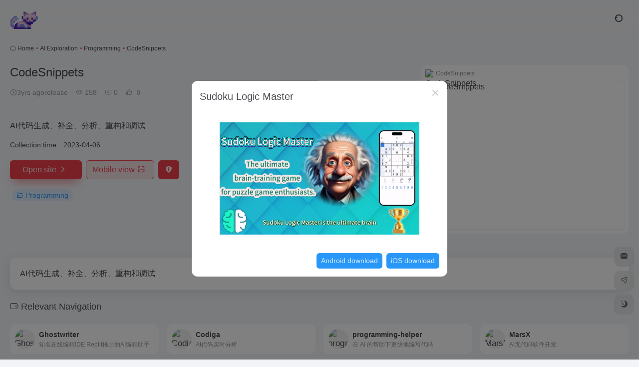

--- FILE ---
content_type: text/html; charset=UTF-8
request_url: https://xmooo.com/sites/1174.html
body_size: 12084
content:
<!DOCTYPE html>
<html lang="en-US" class="">
<head> 
<meta charset="UTF-8">
<meta name="renderer" content="webkit">
<meta name="force-rendering" content="webkit">
<meta http-equiv="X-UA-Compatible" content="IE=edge, chrome=1">
<meta name="viewport" content="width=device-width, initial-scale=1.0, user-scalable=0, minimum-scale=1.0, maximum-scale=0.0, viewport-fit=cover">
<title>CodeSnippets官网 - AI代码生成、补全、分析、重构和调试 | XMOOO</title>
<meta name="theme-color" content="#f9f9f9" />
<meta name="keywords" content="Programming,CodeSnippets官网,CodeSnippets推荐, CodeSnippets分享, Programming资源,网址推荐,有用网站,XMOOO" />
<meta name="description" content="AI代码生成、补全、分析、重构和调试" />
<link rel="shortcut icon" href="https://xmooo.com/wp-content/uploads/2024/08/1722494790-星猫LOGO05.png">
<link rel="apple-touch-icon" href="https://xmooo.com/wp-content/uploads/2024/08/1722494790-星猫LOGO05.png">
<!--[if IE]><script src="https://xmooo.com/wp-content/themes/onenav/assets/js/html5.min.js"></script><![endif]-->
<meta name='robots' content='max-image-preview:large' />
<link rel='dns-prefetch' href='//unpkg.com' />
<link rel='dns-prefetch' href='//at.alicdn.com' />
<link rel="alternate" title="oEmbed (JSON)" type="application/json+oembed" href="https://xmooo.com/wp-json/oembed/1.0/embed?url=https%3A%2F%2Fxmooo.com%2Fsites%2F1174.html&#038;lang=en" />
<link rel="alternate" title="oEmbed (XML)" type="text/xml+oembed" href="https://xmooo.com/wp-json/oembed/1.0/embed?url=https%3A%2F%2Fxmooo.com%2Fsites%2F1174.html&#038;format=xml&#038;lang=en" />
<style id='wp-img-auto-sizes-contain-inline-css' type='text/css'>
img:is([sizes=auto i],[sizes^="auto," i]){contain-intrinsic-size:3000px 1500px}
/*# sourceURL=wp-img-auto-sizes-contain-inline-css */
</style>
<style id='classic-theme-styles-inline-css' type='text/css'>
/*! This file is auto-generated */
.wp-block-button__link{color:#fff;background-color:#32373c;border-radius:9999px;box-shadow:none;text-decoration:none;padding:calc(.667em + 2px) calc(1.333em + 2px);font-size:1.125em}.wp-block-file__button{background:#32373c;color:#fff;text-decoration:none}
/*# sourceURL=/wp-includes/css/classic-themes.min.css */
</style>
<link rel='stylesheet' id='xmooo-web3-styles-css' href='https://unpkg.com/@rainbow-me/rainbowkit@2.2.6/dist/index.css?ver=2.2.6' type='text/css' media='all' />
<link rel='stylesheet' id='bootstrap-css' href='https://xmooo.com/wp-content/themes/onenav/assets/css/bootstrap.min.css?ver=5.58' type='text/css' media='all' />
<link rel='stylesheet' id='swiper-css' href='https://xmooo.com/wp-content/themes/onenav/assets/css/swiper-bundle.min.css?ver=5.58' type='text/css' media='all' />
<link rel='stylesheet' id='lightbox-css' href='https://xmooo.com/wp-content/themes/onenav/assets/css/jquery.fancybox.min.css?ver=5.58' type='text/css' media='all' />
<link rel='stylesheet' id='iconfont-css' href='https://xmooo.com/wp-content/themes/onenav/assets/css/iconfont.css?ver=5.58' type='text/css' media='all' />
<link rel='stylesheet' id='iconfont-io-0-css' href='//at.alicdn.com/t/font_1620678_18rbnd2homc.css' type='text/css' media='all' />
<link rel='stylesheet' id='iconfont-io-1-css' href='//at.alicdn.com/t/font_2811503_rz4zraeosal.css' type='text/css' media='all' />
<link rel='stylesheet' id='iconfont-io-2-css' href='//at.alicdn.com/t/c/font_4003711_c3wga68nkr5.css' type='text/css' media='all' />
<link rel='stylesheet' id='main-css' href='https://xmooo.com/wp-content/themes/onenav/assets/css/main.min.css?ver=5.58' type='text/css' media='all' />
<script type="8e2bc7e1be715335a839f46d-text/javascript" src="https://xmooo.com/wp-content/themes/onenav/assets/js/jquery.min.js?ver=5.58" id="jquery-js"></script>
<link rel="canonical" href="https://xmooo.com/sites/1174.html" />
<!-- Analytics by WP Statistics - https://wp-statistics.com -->
<script type="8e2bc7e1be715335a839f46d-text/javascript">
    var __default_c = "io-grey-mode";
    var __night = document.cookie.replace(/(?:(?:^|.*;\s*)io_night_mode\s*\=\s*([^;]*).*$)|^.*$/, "$1"); 
    try {
        if (__night === "0" || (!__night && window.matchMedia("(prefers-color-scheme: dark)").matches)) {
            document.documentElement.classList.add("io-black-mode");
        }
    } catch (_) {}
</script><style>:root{--main-aside-basis-width:180px;--home-max-width:1600px;--main-radius:12px;--main-max-width:1260px;}.io.icon-fw,.iconfont.icon-fw {
    width: 1.15em;
}
.screenshot-carousel .img_wrapper a{display:contents}
.fancybox-slide--iframe .fancybox-content{max-width :1280px;margin:0}
.fancybox-slide--iframe.fancybox-slide{padding:44px 0}
.navbar-nav .menu-item-286 a{background: #ff8116;border-radius: 50px!important;padding: 5px 10px!important;margin: 5px 0!important;color: #fff!important;}
.navbar-nav .menu-item-286 a i{position: absolute;top: 0;right: -10px;color: #f13522;}
.io-black-mode .navbar-nav .menu-item-286 a{background: #ce9412;}
.io-black-mode .navbar-nav .menu-item-286 a i{color: #fff;}</style><link rel="icon" href="https://xmooo.com/wp-content/uploads/2024/08/cropped-1722494790-星猫LOGO05-32x32.png" sizes="32x32" />
<link rel="icon" href="https://xmooo.com/wp-content/uploads/2024/08/cropped-1722494790-星猫LOGO05-192x192.png" sizes="192x192" />
<link rel="apple-touch-icon" href="https://xmooo.com/wp-content/uploads/2024/08/cropped-1722494790-星猫LOGO05-180x180.png" />
<meta name="msapplication-TileImage" content="https://xmooo.com/wp-content/uploads/2024/08/cropped-1722494790-星猫LOGO05-270x270.png" />
<script data-cfasync="false" nonce="003a23e6-1f03-442a-b27c-dc51d4728f22">try{(function(w,d){!function(j,k,l,m){if(j.zaraz)console.error("zaraz is loaded twice");else{j[l]=j[l]||{};j[l].executed=[];j.zaraz={deferred:[],listeners:[]};j.zaraz._v="5874";j.zaraz._n="003a23e6-1f03-442a-b27c-dc51d4728f22";j.zaraz.q=[];j.zaraz._f=function(n){return async function(){var o=Array.prototype.slice.call(arguments);j.zaraz.q.push({m:n,a:o})}};for(const p of["track","set","debug"])j.zaraz[p]=j.zaraz._f(p);j.zaraz.init=()=>{var q=k.getElementsByTagName(m)[0],r=k.createElement(m),s=k.getElementsByTagName("title")[0];s&&(j[l].t=k.getElementsByTagName("title")[0].text);j[l].x=Math.random();j[l].w=j.screen.width;j[l].h=j.screen.height;j[l].j=j.innerHeight;j[l].e=j.innerWidth;j[l].l=j.location.href;j[l].r=k.referrer;j[l].k=j.screen.colorDepth;j[l].n=k.characterSet;j[l].o=(new Date).getTimezoneOffset();if(j.dataLayer)for(const t of Object.entries(Object.entries(dataLayer).reduce((u,v)=>({...u[1],...v[1]}),{})))zaraz.set(t[0],t[1],{scope:"page"});j[l].q=[];for(;j.zaraz.q.length;){const w=j.zaraz.q.shift();j[l].q.push(w)}r.defer=!0;for(const x of[localStorage,sessionStorage])Object.keys(x||{}).filter(z=>z.startsWith("_zaraz_")).forEach(y=>{try{j[l]["z_"+y.slice(7)]=JSON.parse(x.getItem(y))}catch{j[l]["z_"+y.slice(7)]=x.getItem(y)}});r.referrerPolicy="origin";r.src="/cdn-cgi/zaraz/s.js?z="+btoa(encodeURIComponent(JSON.stringify(j[l])));q.parentNode.insertBefore(r,q)};["complete","interactive"].includes(k.readyState)?zaraz.init():j.addEventListener("DOMContentLoaded",zaraz.init)}}(w,d,"zarazData","script");window.zaraz._p=async d$=>new Promise(ea=>{if(d$){d$.e&&d$.e.forEach(eb=>{try{const ec=d.querySelector("script[nonce]"),ed=ec?.nonce||ec?.getAttribute("nonce"),ee=d.createElement("script");ed&&(ee.nonce=ed);ee.innerHTML=eb;ee.onload=()=>{d.head.removeChild(ee)};d.head.appendChild(ee)}catch(ef){console.error(`Error executing script: ${eb}\n`,ef)}});Promise.allSettled((d$.f||[]).map(eg=>fetch(eg[0],eg[1])))}ea()});zaraz._p({"e":["(function(w,d){})(window,document)"]});})(window,document)}catch(e){throw fetch("/cdn-cgi/zaraz/t"),e;};</script></head> 
<body class="wp-singular sites-template-default single single-sites postid-1174 wp-theme-onenav wp-child-theme-onenavsub container-body sidebar_no sites">
<header class="main-header header-fixed"><div class="header-nav blur-bg"><nav class="switch-container container-header nav-top header-center d-flex align-items-center h-100 container"><div class="navbar-logo d-flex mr-4"><a href="https://xmooo.com" class="logo-expanded"><img src="https://xmooo.com/wp-content/uploads/2026/01/1768785830-admin-ajax.png" height="36" switch-src="https://xmooo.com/wp-content/uploads/2026/01/1768785830-admin-ajax.png" is-dark="false" alt="XMOOO"></a><div class=""></div></div><div class="navbar-header-menu"><ul class="nav navbar-header d-none d-md-flex mr-3"><li class="menu-item io-menu-fold hide"><a href="javascript:void(0);"><i class="iconfont icon-dian"></i></a><ul class="sub-menu"></ul></li></ul></div><div class="flex-fill"></div><ul class="nav header-tools position-relative"><li class="header-icon-btn nav-search"><a href="javascript:" class="search-ico-btn nav-search-icon" data-toggle-div data-target="#search-modal" data-z-index="101"><i class="search-bar"></i></a></li></ul><div class="d-block d-md-none menu-btn" data-toggle-div data-target=".mobile-nav" data-class="is-mobile" aria-expanded="false"><span class="menu-bar"></span><span class="menu-bar"></span><span class="menu-bar"></span></div></nav></div></header><div class="mobile-header"><nav class="mobile-nav"><ul class="menu-nav mb-4"></ul><div class="menu-user-box mb-4"><div class="nav-user-box br-lg mt-n5 fx-bg fx-shadow px-3 py-2" js-href="https://xmooo.com/wp-login.php?redirect_to=https%3A%2F%2Fxmooo.com%2Fsites%2F1174.html"><div class="user-info d-flex align-items-center position-relative"><div class="avatar-img"><img src="https://xmooo.com/wp-content/themes/onenav/assets/images/gravatar.jpg" class="avatar avatar-96 photo" height="96" width="96"></div><div class="user-right flex-fill overflow-hidden ml-2"><b>Not logged in</b><div class="text-xs line1">Sign in to experience more features</div></div></div></div><div class="text-center user-btn"><div class="d-flex justify-content-around mt-2"><button js-href="https://xmooo.com/wp-login.php?redirect_to=https%3A%2F%2Fxmooo.com%2Fsites%2F1174.html" class="btn menu-user-btn text-xs flex-fill  vc-l-blue" target="_blank" rel="nofollow"><i class="iconfont icon-user"></i><span class="white-nowrap">Sign in</span></button><button js-href="https://xmooo.com/wp-login.php?action=register" class="btn menu-user-btn text-xs flex-fill  vc-l-green" target="_blank" rel="nofollow"><i class="iconfont icon-register"></i><span class="white-nowrap">Sign up</span></button><button js-href="https://xmooo.com/wp-login.php?action=lostpassword&#038;redirect_to=https%3A%2F%2Fxmooo.com%2Fsites%2F1174.html" class="btn menu-user-btn text-xs flex-fill  vc-l-yellow" target="_blank" rel="nofollow"><i class="iconfont icon-password"></i><span class="white-nowrap">Forgot?</span></button></div></div></div></nav></div><main class="container my-2" role="main">
    <nav class="text-xs mb-3 mb-md-4" aria-label="breadcrumb"><i class="iconfont icon-home"></i> <a class="crumbs" href="https://xmooo.com/">Home</a><i class="text-color vc-theme px-1">•</i><a href="https://xmooo.com/favorites/ai-exploration">AI Exploration</a><i class="text-color vc-theme px-1">•</i><a href="https://xmooo.com/favorites/programming">Programming</a><i class="text-color vc-theme px-1">•</i><span aria-current="page">CodeSnippets</span></nav><div class="d-flex flex-column flex-md-row site-content mb-4 mb-md-5"><!-- 网址信息 --><div class="site-body flex-fill text-sm"><div class="d-flex flex-wrap mb-4"><div class="site-name-box flex-fill mb-3"><h1 class="site-name h3 mb-3">CodeSnippets</h1><div class="d-flex flex-fill text-muted text-sm"><span class="mr-3"><i class="iconfont icon-time-o"></i><span title="2023年4月6日 pm9:26release">3yrs agorelease</span></span><span class="views mr-3"><i class="iconfont icon-chakan-line"></i> 158</span><span class="mr-3"><a class="smooth" href="#comments"> <i class="iconfont icon-comment"></i> 0</a></span>
        <a href="javascript:;" data-type="like" data-post_type="sites" data-post_id="1174" data-ticket="5ebc082e76" class="io-posts-like mr-3" data-toggle="tooltip" title="Like"><i class="iconfont icon-like-line mr-1"></i>
            <small class="star-count text-xs">0</small>
        </a></div></div><div class="posts-like"></div></div><div class="mt-2"><p class="mb-2">AI代码生成、补全、分析、重构和调试</p><div class="table-div"><div class="table-row"><div class="table-title">Collection time:</div><div class="table-value">2023-04-06</div></div></div><div class="site-go mt-3"><a href="https://xmooo.com/go/?url=aHR0cHM6Ly9jb2Rlc25pcHBldHMuYWkv" title="CodeSnippets" target="_blank" class="btn vc-theme btn-shadow px-4 btn-i-r mr-2"><span>Open site<i class="iconfont icon-arrow-r-m"></i></span></a><a href="javascript:" class="btn vc-l-theme btn-outline qr-img btn-i-r mr-2"  data-toggle="tooltip" data-placement="bottom" data-html="true" title="<img src='https://xmooo.com/qr/?text=https://codesnippets.ai/&#038;size=150&#038;margin=10' width='150'>"><span>Mobile view<i class="iconfont icon-qr-sweep"></i></span></a><a href="javascript:" class="btn vc-red tooltip-toggle mr-2" data-post_id="1174" data-toggle="modal" data-placement="top" data-target="#report-sites-modal" title="feedback"><i class="iconfont icon-statement icon-lg"></i></a></div><div class="terms-list mt-3"><a href="https://xmooo.com/favorites/programming" class="vc-l-blue btn btn-sm text-height-xs m-1 rounded-pill text-sm" rel="tag" title="View more"><i class="iconfont icon-folder mr-1"></i>Programming</a></div></div></div><!-- 网址信息 end --><div class="sites-preview ml-0 ml-md-2 mt-3 mt-md-0"><div class="preview-body"><div class="site-favicon"><img src="https://t2.gstatic.cn/faviconV2?client=SOCIAL&#038;type=FAVICON&#038;fallback_opts=TYPE,SIZE,URL&#038;size=128&#038;url=https://codesnippets.ai/" alt="CodeSnippets" width="16" height="16"><span class="text-muted text-xs">CodeSnippets</span></div><div class="site-img img-sites"><img class=" lazy unfancybox" src="https://xmooo.com/wp-content/themes/onenav/assets/images/sites_null.png" data-src="https://cdn.iocdn.cc/mshots/v1/codesnippets.ai?w=456&#038;h=300"  height="300" width="456"  alt="CodeSnippets"><a href="https://xmooo.com/go/?url=aHR0cHM6Ly9jb2Rlc25pcHBldHMuYWkv" title="CodeSnippets" target="_blank" class="btn preview-btn rounded-pill vc-theme btn-shadow px-4 btn-sm"><span>Open site</span></a></div></div></div></div>    <div class="content">
        <div class="content-wrap">
            <div class="content-layout">
                    <div class="panel site-content card"> 
        <div class="card-body">
                        <div class="panel-body single">
                AI代码生成、补全、分析、重构和调试            </div>
                    </div>
    </div>
    <h4 class="text-gray text-lg my-4"><i class="site-tag iconfont icon-tag icon-lg mr-1" ></i>Relevant Navigation</h4><div class="posts-row"><article class="posts-item sites-item d-flex style-sites-default post-1167 col-2a col-md-4a" data-toggle="tooltip" data-placement="bottom"  title="知名在线编程IDE Replit推出的AI编程助手">
                
                
                <a href="https://xmooo.com/sites/1167.html"   data-id="1167" data-url="https://replit.com/site/ghostwriter" class="sites-body " title="Ghostwriter">
                    <div class="item-header"><div class="item-media"><div class="blur-img-bg lazy-bg" data-bg="https://t2.gstatic.cn/faviconV2?client=SOCIAL&#038;type=FAVICON&#038;fallback_opts=TYPE,SIZE,URL&#038;size=128&#038;url=https://replit.com/site/ghostwriter"> </div><div class="item-image"><img class="fill-cover sites-icon lazy unfancybox" src="https://xmooo.com/wp-content/themes/onenav/assets/images/favicon.png" data-src="https://t2.gstatic.cn/faviconV2?client=SOCIAL&#038;type=FAVICON&#038;fallback_opts=TYPE,SIZE,URL&#038;size=128&#038;url=https://replit.com/site/ghostwriter"  height="auto" width="auto"  alt="Ghostwriter"></div></div></div>
                    <div class="item-body overflow-hidden d-flex flex-column flex-fill">
                        <h3 class="item-title line1"><b>Ghostwriter</b></h3>
                        <div class="line1 text-muted text-xs">知名在线编程IDE Replit推出的AI编程助手</div>
                    </div>
                </a> 
                    
                <div class="sites-tags">
                    
                    <a href="https://xmooo.com/go/?url=aHR0cHM6Ly9yZXBsaXQuY29tL3NpdGUvZ2hvc3R3cml0ZXI%3D" target="_blank" rel="external nofollow noopener" class="togo ml-auto text-center text-muted is-views" data-id="1167" data-toggle="tooltip" data-placement="right"  title="Direct link"><i class="iconfont icon-goto"></i></a>
                </div>
                
            </article><article class="posts-item sites-item d-flex style-sites-default post-1163 col-2a col-md-4a" data-toggle="tooltip" data-placement="bottom"  title="AI代码实时分析">
                
                
                <a href="https://xmooo.com/sites/1163.html"   data-id="1163" data-url="https://www.codiga.io" class="sites-body " title="Codiga">
                    <div class="item-header"><div class="item-media"><div class="blur-img-bg lazy-bg" data-bg="https://t2.gstatic.cn/faviconV2?client=SOCIAL&#038;type=FAVICON&#038;fallback_opts=TYPE,SIZE,URL&#038;size=128&#038;url=https://www.codiga.io/"> </div><div class="item-image"><img class="fill-cover sites-icon lazy unfancybox" src="https://xmooo.com/wp-content/themes/onenav/assets/images/favicon.png" data-src="https://t2.gstatic.cn/faviconV2?client=SOCIAL&#038;type=FAVICON&#038;fallback_opts=TYPE,SIZE,URL&#038;size=128&#038;url=https://www.codiga.io/"  height="auto" width="auto"  alt="Codiga"></div></div></div>
                    <div class="item-body overflow-hidden d-flex flex-column flex-fill">
                        <h3 class="item-title line1"><b>Codiga</b></h3>
                        <div class="line1 text-muted text-xs">AI代码实时分析</div>
                    </div>
                </a> 
                    
                <div class="sites-tags">
                    
                    <a href="https://xmooo.com/go/?url=aHR0cHM6Ly93d3cuY29kaWdhLmlvLw%3D%3D" target="_blank" rel="external nofollow noopener" class="togo ml-auto text-center text-muted is-views" data-id="1163" data-toggle="tooltip" data-placement="right"  title="Direct link"><i class="iconfont icon-goto"></i></a>
                </div>
                
            </article><article class="posts-item sites-item d-flex style-sites-default post-1584 col-2a col-md-4a" data-toggle="tooltip" data-placement="bottom"  title="在 AI 的帮助下更快地编写代码">
                
                
                <a href="https://xmooo.com/sites/1584.html"   data-id="1584" data-url="https://www.programming-helper.com" class="sites-body " title="programming-helper">
                    <div class="item-header"><div class="item-media"><div class="blur-img-bg lazy-bg" data-bg="https://t2.gstatic.cn/faviconV2?client=SOCIAL&#038;type=FAVICON&#038;fallback_opts=TYPE,SIZE,URL&#038;size=128&#038;url=https://www.programming-helper.com/"> </div><div class="item-image"><img class="fill-cover sites-icon lazy unfancybox" src="https://xmooo.com/wp-content/themes/onenav/assets/images/favicon.png" data-src="https://t2.gstatic.cn/faviconV2?client=SOCIAL&#038;type=FAVICON&#038;fallback_opts=TYPE,SIZE,URL&#038;size=128&#038;url=https://www.programming-helper.com/"  height="auto" width="auto"  alt="programming-helper"></div></div></div>
                    <div class="item-body overflow-hidden d-flex flex-column flex-fill">
                        <h3 class="item-title line1"><b>programming-helper</b></h3>
                        <div class="line1 text-muted text-xs">在 AI 的帮助下更快地编写代码</div>
                    </div>
                </a> 
                    
                <div class="sites-tags">
                    
                    <a href="https://xmooo.com/go/?url=aHR0cHM6Ly93d3cucHJvZ3JhbW1pbmctaGVscGVyLmNvbS8%3D" target="_blank" rel="external nofollow noopener" class="togo ml-auto text-center text-muted is-views" data-id="1584" data-toggle="tooltip" data-placement="right"  title="Direct link"><i class="iconfont icon-goto"></i></a>
                </div>
                
            </article><article class="posts-item sites-item d-flex style-sites-default post-1171 col-2a col-md-4a" data-toggle="tooltip" data-placement="bottom"  title="AI无代码软件开发">
                
                
                <a href="https://xmooo.com/sites/1171.html"   data-id="1171" data-url="https://www.marsx.dev" class="sites-body " title="MarsX">
                    <div class="item-header"><div class="item-media"><div class="blur-img-bg lazy-bg" data-bg="https://t2.gstatic.cn/faviconV2?client=SOCIAL&#038;type=FAVICON&#038;fallback_opts=TYPE,SIZE,URL&#038;size=128&#038;url=https://www.marsx.dev/"> </div><div class="item-image"><img class="fill-cover sites-icon lazy unfancybox" src="https://xmooo.com/wp-content/themes/onenav/assets/images/favicon.png" data-src="https://t2.gstatic.cn/faviconV2?client=SOCIAL&#038;type=FAVICON&#038;fallback_opts=TYPE,SIZE,URL&#038;size=128&#038;url=https://www.marsx.dev/"  height="auto" width="auto"  alt="MarsX"></div></div></div>
                    <div class="item-body overflow-hidden d-flex flex-column flex-fill">
                        <h3 class="item-title line1"><b>MarsX</b></h3>
                        <div class="line1 text-muted text-xs">AI无代码软件开发</div>
                    </div>
                </a> 
                    
                <div class="sites-tags">
                    
                    <a href="https://xmooo.com/go/?url=aHR0cHM6Ly93d3cubWFyc3guZGV2Lw%3D%3D" target="_blank" rel="external nofollow noopener" class="togo ml-auto text-center text-muted is-views" data-id="1171" data-toggle="tooltip" data-placement="right"  title="Direct link"><i class="iconfont icon-goto"></i></a>
                </div>
                
            </article><article class="posts-item sites-item d-flex style-sites-default post-1164 col-2a col-md-4a" data-toggle="tooltip" data-placement="bottom"  title="中国团队开发的免费AI编程助手">
                
                
                <a href="https://xmooo.com/sites/1164.html"   data-id="1164" data-url="https://codegeex.cn" class="sites-body " title="CodeGeex">
                    <div class="item-header"><div class="item-media"><div class="blur-img-bg lazy-bg" data-bg="https://t2.gstatic.cn/faviconV2?client=SOCIAL&#038;type=FAVICON&#038;fallback_opts=TYPE,SIZE,URL&#038;size=128&#038;url=https://codegeex.cn/"> </div><div class="item-image"><img class="fill-cover sites-icon lazy unfancybox" src="https://xmooo.com/wp-content/themes/onenav/assets/images/favicon.png" data-src="https://t2.gstatic.cn/faviconV2?client=SOCIAL&#038;type=FAVICON&#038;fallback_opts=TYPE,SIZE,URL&#038;size=128&#038;url=https://codegeex.cn/"  height="auto" width="auto"  alt="CodeGeex"></div></div></div>
                    <div class="item-body overflow-hidden d-flex flex-column flex-fill">
                        <h3 class="item-title line1"><b>CodeGeex</b></h3>
                        <div class="line1 text-muted text-xs">中国团队开发的免费AI编程助手</div>
                    </div>
                </a> 
                    
                <div class="sites-tags">
                    
                    <a href="https://xmooo.com/go/?url=aHR0cHM6Ly9jb2RlZ2VleC5jbi8%3D" target="_blank" rel="external nofollow noopener" class="togo ml-auto text-center text-muted is-views" data-id="1164" data-toggle="tooltip" data-placement="right"  title="Direct link"><i class="iconfont icon-goto"></i></a>
                </div>
                
            </article><article class="posts-item sites-item d-flex style-sites-default post-1452 col-2a col-md-4a" data-toggle="tooltip" data-placement="bottom"  title="AI 在几秒钟内构建网站页面">
                
                
                <a href="https://xmooo.com/sites/1452.html"   data-id="1452" data-url="https://uncody.com" class="sites-body " title="uncody">
                    <div class="item-header"><div class="item-media"><div class="blur-img-bg lazy-bg" data-bg="https://t2.gstatic.cn/faviconV2?client=SOCIAL&#038;type=FAVICON&#038;fallback_opts=TYPE,SIZE,URL&#038;size=128&#038;url=https://uncody.com/"> </div><div class="item-image"><img class="fill-cover sites-icon lazy unfancybox" src="https://xmooo.com/wp-content/themes/onenav/assets/images/favicon.png" data-src="https://t2.gstatic.cn/faviconV2?client=SOCIAL&#038;type=FAVICON&#038;fallback_opts=TYPE,SIZE,URL&#038;size=128&#038;url=https://uncody.com/"  height="auto" width="auto"  alt="uncody"></div></div></div>
                    <div class="item-body overflow-hidden d-flex flex-column flex-fill">
                        <h3 class="item-title line1"><b>uncody</b></h3>
                        <div class="line1 text-muted text-xs">AI 在几秒钟内构建网站页面</div>
                    </div>
                </a> 
                    
                <div class="sites-tags">
                    
                    <a href="https://xmooo.com/go/?url=aHR0cHM6Ly91bmNvZHkuY29tLw%3D%3D" target="_blank" rel="external nofollow noopener" class="togo ml-auto text-center text-muted is-views" data-id="1452" data-toggle="tooltip" data-placement="right"  title="Direct link"><i class="iconfont icon-goto"></i></a>
                </div>
                
            </article><article class="posts-item sites-item d-flex style-sites-default post-1169 col-2a col-md-4a" data-toggle="tooltip" data-placement="bottom"  title="AI无代码工具将Figma、Adobe XD和Sketch设计转换成前端代码">
                
                
                <a href="https://xmooo.com/sites/1169.html"   data-id="1169" data-url="https://www.locofy.ai" class="sites-body " title="Locofy">
                    <div class="item-header"><div class="item-media"><div class="blur-img-bg lazy-bg" data-bg="https://t2.gstatic.cn/faviconV2?client=SOCIAL&#038;type=FAVICON&#038;fallback_opts=TYPE,SIZE,URL&#038;size=128&#038;url=https://www.locofy.ai/"> </div><div class="item-image"><img class="fill-cover sites-icon lazy unfancybox" src="https://xmooo.com/wp-content/themes/onenav/assets/images/favicon.png" data-src="https://t2.gstatic.cn/faviconV2?client=SOCIAL&#038;type=FAVICON&#038;fallback_opts=TYPE,SIZE,URL&#038;size=128&#038;url=https://www.locofy.ai/"  height="auto" width="auto"  alt="Locofy"></div></div></div>
                    <div class="item-body overflow-hidden d-flex flex-column flex-fill">
                        <h3 class="item-title line1"><b>Locofy</b></h3>
                        <div class="line1 text-muted text-xs">AI无代码工具将Figma、Adobe XD和Sketch设计转换成前端代码</div>
                    </div>
                </a> 
                    
                <div class="sites-tags">
                    
                    <a href="https://xmooo.com/go/?url=aHR0cHM6Ly93d3cubG9jb2Z5LmFpLw%3D%3D" target="_blank" rel="external nofollow noopener" class="togo ml-auto text-center text-muted is-views" data-id="1169" data-toggle="tooltip" data-placement="right"  title="Direct link"><i class="iconfont icon-goto"></i></a>
                </div>
                
            </article><article class="posts-item sites-item d-flex style-sites-default post-1575 col-2a col-md-4a" data-toggle="tooltip" data-placement="bottom"  title="生成式 AI 的开发者平台。以惊人的速度构建令人惊叹的 AI 应用程序。">
                
                
                <a href="https://xmooo.com/sites/1575.html"   data-id="1575" data-url="https://continual.ai" class="sites-body " title="continual">
                    <div class="item-header"><div class="item-media"><div class="blur-img-bg lazy-bg" data-bg="https://t2.gstatic.cn/faviconV2?client=SOCIAL&#038;type=FAVICON&#038;fallback_opts=TYPE,SIZE,URL&#038;size=128&#038;url=https://continual.ai/"> </div><div class="item-image"><img class="fill-cover sites-icon lazy unfancybox" src="https://xmooo.com/wp-content/themes/onenav/assets/images/favicon.png" data-src="https://t2.gstatic.cn/faviconV2?client=SOCIAL&#038;type=FAVICON&#038;fallback_opts=TYPE,SIZE,URL&#038;size=128&#038;url=https://continual.ai/"  height="auto" width="auto"  alt="continual"></div></div></div>
                    <div class="item-body overflow-hidden d-flex flex-column flex-fill">
                        <h3 class="item-title line1"><b>continual</b></h3>
                        <div class="line1 text-muted text-xs">生成式 AI 的开发者平台。以惊人的速度构建令人惊叹的 AI 应用程序。</div>
                    </div>
                </a> 
                    
                <div class="sites-tags">
                    
                    <a href="https://xmooo.com/go/?url=aHR0cHM6Ly9jb250aW51YWwuYWkv" target="_blank" rel="external nofollow noopener" class="togo ml-auto text-center text-muted is-views" data-id="1575" data-toggle="tooltip" data-placement="right"  title="Direct link"><i class="iconfont icon-goto"></i></a>
                </div>
                
            </article></div>
<!-- comments -->
<div class="apd my-3 "><div class="apd-body"><script async src="https://pagead2.googlesyndication.com/pagead/js/adsbygoogle.js?client=ca-pub-6703184265165652" crossorigin="anonymous" type="8e2bc7e1be715335a839f46d-text/javascript"></script>
<!-- 评论上方展示广告 -->
<ins class="adsbygoogle"
     style="display:block"
     data-ad-client="ca-pub-6703184265165652"
     data-ad-slot="7881695499"
     data-ad-format="auto"
     data-full-width-responsive="true"></ins>
<script type="8e2bc7e1be715335a839f46d-text/javascript">
     (adsbygoogle = window.adsbygoogle || []).push({});
</script></div></div><div id="comments" class="comments">
	<h2 id="comments-list-title" class="comments-title text-lg mx-1 my-4">
		<i class="iconfont icon-comment"></i>
		<span class="noticom">
			<a href="https://xmooo.com/sites/1174.html#respond" class="comments-title" >No comments</a> 
		</span>
	</h2> 
	<div class="card">
		<div class="card-body"> 
						<div id="respond_box">
				<div id="respond" class="comment-respond">
										<div class="rounded bg-light text-center p-4 mb-4">
						<div class="text-muted text-sm mb-2">You must be logged in to leave a comment!</div>
						<a class="btn btn-light btn-sm btn-rounded" href="https://xmooo.com/wp-login.php?redirect_to=https%253A%252F%252Fxmooo.com%252Fsites%252F1174.html">Login immediately</a>
					</div>
									</div>
			</div>	
						<div id="loading-comments"><span></span></div>
			<div class="col-1a-i nothing-box nothing-type-none"><div class="nothing"><img src="https://xmooo.com/wp-content/themes/onenav/assets/images/svg/wp_none.svg" alt="none" class="nothing-svg"><div class="nothing-msg text-sm text-muted">No comments...</div></div></div>		
		</div>	
	</div>
</div><!-- comments end -->
            </div><!-- content-layout end -->
        </div><!-- content-wrap end -->
        </div>
</main><!-- container end -->
<div class="apd my-3 container"><div class="apd-body"><script async src="https://pagead2.googlesyndication.com/pagead/js/adsbygoogle.js?client=ca-pub-6703184265165652" crossorigin="anonymous" type="8e2bc7e1be715335a839f46d-text/javascript"></script>
<!-- 全站 footer 位广告 -->
<ins class="adsbygoogle"
     style="display:block"
     data-ad-client="ca-pub-6703184265165652"
     data-ad-slot="5266182584"
     data-ad-format="auto"
     data-full-width-responsive="true"></ins>
<script type="8e2bc7e1be715335a839f46d-text/javascript">
     (adsbygoogle = window.adsbygoogle || []).push({});
</script></div></div>    <footer class="main-footer footer-stick">
        <div class="switch-container container-footer container">
                <div class="footer row pt-5 text-center text-md-left">
        <div class="col-12 col-md-4 mb-4 mb-md-0"><a href="https://xmooo.com" class="logo-expanded footer-logo"><img src="https://xmooo.com/wp-content/uploads/2026/01/1768785830-admin-ajax.png" height="40" switch-src="https://xmooo.com/wp-content/uploads/2026/01/1768785830-admin-ajax.png" is-dark="false" alt="XMOOO"></a><div class="text-sm mt-4">AI decentralized ecosystem</div><div class="footer-social mt-3"></div></div>
        <div class="col-12 col-md-5 my-4 my-md-0"> 
            
        </div>
        <div class="col-12 col-md-3 text-md-right mb-4 mb-md-0"></div>
        <div class="footer-copyright m-3 text-xs">
            Copyright © 2026 <a href="https://xmooo.com" title="XMOOO" class="" rel="home">XMOOO</a>&nbsp;
        </div>
    </div>
        </div>
    </footer><script type="speculationrules">
{"prefetch":[{"source":"document","where":{"and":[{"href_matches":"/*"},{"not":{"href_matches":["/wp-*.php","/wp-admin/*","/wp-content/uploads/*","/wp-content/*","/wp-content/plugins/*","/wp-content/themes/onenavsub/*","/wp-content/themes/onenav/*","/*\\?(.+)"]}},{"not":{"selector_matches":"a[rel~=\"nofollow\"]"}},{"not":{"selector_matches":".no-prefetch, .no-prefetch a"}}]},"eagerness":"conservative"}]}
</script>
    <div class="modal fade add_new_sites_modal" id="report-sites-modal" tabindex="-1" role="dialog" aria-labelledby="report-sites-title" aria-hidden="true">
        <div class="modal-dialog modal-dialog-centered" role="document">
            <div class="modal-content">
                <div class="modal-header">
                    <h5 class="modal-title text-md" id="report-sites-title">feedback</h5>
                    <button type="button" id="close-sites-modal" class="close io-close" data-dismiss="modal" aria-label="Close">
                        <i aria-hidden="true" class="iconfont icon-close text-lg"></i>
                    </button>
                </div>
                <div class="modal-body"> 
                    <div class="tips-box vc-l-blue btn-block" role="alert">
                    <i class="iconfont icon-statement "></i> Let's build a civilized community together! Your feedback is important!                    </div>
                    <form id="report-form" method="post"> 
                        <input type="hidden" name="post_id" value="1174">
                        <input type="hidden" name="action" value="report_site_content">
                        <div class="form-row">
                            <div class="col-6 py-1">
                                <label><input type="radio" name="reason" class="reason-type-1" value="1" checked> Invalidated</label>
                            </div><div class="col-6 py-1">
                                <label><input type="radio" name="reason" class="reason-type-2" value="2" > Redirect & Change</label>
                            </div><div class="col-6 py-1">
                                <label><input type="radio" name="reason" class="reason-type-3" value="3" > Blocked</label>
                            </div><div class="col-6 py-1">
                                <label><input type="radio" name="reason" class="reason-type-4" value="4" > Sensitive content</label>
                            </div><div class="col-6 py-1">
                                <label><input type="radio" name="reason" class="reason-type-0" value="0" > Other</label>
                            </div>                        </div>
                        <div class="form-group other-reason-input" style="display: none;">
                            <input type="text" class="form-control other-reason" value="" placeholder="Additional information, optional">
                        </div>  
                        <div class="form-group redirect-url-input" style="display: none;">
                            <input type="text" class="form-control redirect-url" value="" placeholder="Redirected & Changed URL">
                        </div> 
                        <div class=" text-center">
                            <button type="submit" class="btn vc-l-red">Submit</button>
                        </div> 
                    </form>
                </div> 
            </div>
        </div>
        <script type="8e2bc7e1be715335a839f46d-text/javascript">
        $(function () {
            $('.tooltip-toggle').tooltip();
            $('input[type=radio][name=reason]').change(function() {
                var t = $(this); 
                var reason = $('.other-reason-input');
                var url = $('.redirect-url-input');
                reason.hide();
                url.hide();
                if(t.val()==='0'){
                    reason.show();
                }else if(t.val()==='2'){
                    url.show();
                }
            }); 
            $(document).on("submit",'#report-form', function(event){
                event.preventDefault(); 
                var t = $(this); 
                var reason = t.find('input[name="reason"]:checked').val();
                if(reason === "0"){
                    reason = t.find('.other-reason').val();
                    if(reason==""){
                        showAlert(JSON.parse('{"status":4,"msg":"Information cannot be empty!"}'));
                        return false;
                    }
                }
                if(reason === "2"){
                    if(t.find('.redirect-url').val()==""){
                        showAlert(JSON.parse('{"status":4,"msg":"Information cannot be empty!"}'));
                        return false;
                    }
                }
                $.ajax({
                    url: 'https://xmooo.com/wp-admin/admin-ajax.php',
                    type: 'POST', 
                    dataType: 'json',
                    data: {
                        action : t.find('input[name="action"]').val(),
                        post_id : t.find('input[name="post_id"]').val(),
                        reason : reason,
                        redirect : t.find('.redirect-url').val(),
                    },
                })
                .done(function(response) {   
                    if(response.status == 1){
                        $('#report-sites-modal').modal('hide');
                    } 
                    showAlert(response);
                })
                .fail(function() {  
                    showAlert(JSON.parse('{"status":4,"msg":"Network error --."}'));
                }); 
                return false;
            });
        });
        </script>
    </div>
        
    <div id="footer-tools" class="tools-right io-footer-tools d-flex flex-column">
        <a href="javascript:" class="btn-tools go-to-up go-up my-1" rel="go-up" style="display: none">
            <i class="iconfont icon-to-up"></i>
        </a>
        <a class="btn-tools custom-tool0 my-1" href="/cdn-cgi/l/email-protection#680b07061c090b1c281005070707460b0705" target="_blank" data-toggle="tooltip" data-placement="left" title="Email" rel="external noopener nofollow">
                    <i class="iconfont icon-email"></i>
                </a><a class="btn-tools custom-tool1 my-1" href="https://t.me/AIXmooo" target="_blank"  data-toggle="tooltip" data-placement="left" title="Group" rel="external noopener nofollow">
                    <i class="iconfont icon-fasong"></i>
                </a>                        <a href="javascript:" class="btn-tools switch-dark-mode my-1" data-toggle="tooltip" data-placement="left" title="Dark mode">
            <i class="mode-ico iconfont icon-light"></i>
        </a>
            </div>
    <div class="search-modal" id="search-modal"><div class="search-body mx-0 mx-md-3"><form role="search" method="get" class="search-form search-card" action="https://xmooo.com/"><div class="search-box"><input type="hidden" name="post_type" value="sites"><input type="search" class="form-control" required="required" placeholder="What would you like to know?" value="" name="s" /><button type="submit" class="btn vc-theme search-submit"><i class="iconfont icon-search"></i></button></div></form><div class="search-body-box d-flex flex-column flex-md-row"></div></div></div><div class="modal fade" id="system_popup_ad" data-delay="200" data-ex="0.004" data-id="ced006e6397f397dfdb74673488a0c27" tabindex="-1"><div class="modal-dialog modal-dialog-centered" style="max-width:512px"><div class="modal-content"><div class="modal-header"><h5 class="modal-title">Sudoku Logic Master</h5><button type="button" class="close" data-dismiss="modal" aria-label="Close"><i class="iconfont icon-close" aria-hidden="true"></i></button></div><div class="modal-body"><a href="https://play.google.com/store/apps/details?id=com.shinemedia.sudoku"><img class="aligncenter size-full wp-image-3179" src="https://xmooo.com/wp-content/uploads/2025/07/1753163534-Sudoku-ads400.png" alt="" width="400" height="225" /></a></div><div class="modal-footer"><a href="https://play.google.com/store/apps/details?id=com.shinemedia.sudoku" target="" class="btn vc-blue btn-sm">Android download</a><a href="https://apps.apple.com/us/app/sudoku-logic-master/id6753099342" target="" class="btn vc-blue btn-sm">iOS download</a></div></div></div></div><script data-cfasync="false" src="/cdn-cgi/scripts/5c5dd728/cloudflare-static/email-decode.min.js"></script><script type="8e2bc7e1be715335a839f46d-text/javascript">window.IO = {"ajaxurl":"https:\/\/xmooo.com\/wp-admin\/admin-ajax.php","uri":"https:\/\/xmooo.com\/wp-content\/themes\/onenav","homeUrl":"https:\/\/xmooo.com","minAssets":".min","uid":"","homeWidth":"1260","loginurl":"https:\/\/xmooo.com\/wp-login.php?redirect_to=https%3A%2F%2Fxmooo.com%2Fsites%2F1174.html","sitesName":"XMOOO","addico":"https:\/\/xmooo.com\/wp-content\/themes\/onenav\/assets\/images\/add.png","order":"asc","formpostion":"top","defaultclass":"io-grey-mode","isCustomize":false,"faviconApi":"https:\/\/t2.gstatic.cn\/faviconV2?client=SOCIAL&amp;type=FAVICON&amp;fallback_opts=TYPE,SIZE,URL&amp;size=128&amp;url=%url%","customizemax":10,"newWindow":false,"lazyload":true,"minNav":false,"loading":false,"hotWords":"google","classColumns":" col-2a col-sm-2a col-md-2a col-lg-3a col-xl-5a col-xxl-6a ","apikey":"TWpJeU1ESXhOVGMzTWpreU5UUT11OHNSU05UZzJNWEoyTUU4NVJHUnhPWEJDVVZnd2MycDJSbUozY1RscGFIbFBXRUZx","isHome":false,"themeType":"auto-system","mceCss":"https:\/\/xmooo.com\/wp-content\/themes\/onenav\/assets\/css\/editor-style.css","version":"5.58","isShowAsideSub":false,"asideWidth":"180","localize":{"liked":"You've already liked it!","like":"Thank you. Like it!","networkError":"Network error --.","parameterError":"Parameter error —.","selectCategory":"Why not choose categories.","addSuccess":"Successfully added.","timeout":"Access timeout, please try again, or fill in manually.","lightMode":"Day mode","nightMode":"Dark mode","editBtn":"Edit","okBtn":"OK","urlExist":"The URL already exists --.","cancelBtn":"Cancel","successAlert":"success","infoAlert":"message","warningAlert":"warning","errorAlert":"error","extractionCode":"The network disk extraction code has been copied, click \"OK\" to enter the download page.","wait":"Please wait","loading":"Processing, please later...","userAgreement":"Please read and agree to the User Agreement first","reSend":"s resend","weChatPay":"WeChat","alipay":"Alipay","scanQRPay":"Please scan the QR code to pay","payGoto":"The payment is successful, and the page is jumping","clearFootprint":"Sure you want to empty the footprint log?"},"postData":{"postId":1174,"postType":"sites"}};</script><script type="8e2bc7e1be715335a839f46d-text/javascript" src="https://xmooo.com/wp-includes/js/dist/vendor/react.min.js?ver=18.3.1.1" id="react-js"></script>
<script type="8e2bc7e1be715335a839f46d-text/javascript" src="https://xmooo.com/wp-includes/js/dist/vendor/react-dom.min.js?ver=18.3.1.1" id="react-dom-js"></script>
<script type="8e2bc7e1be715335a839f46d-text/javascript" id="xmooo-web3-app-js-extra">
/* <![CDATA[ */
var xmoooWeb3 = {"apiUrl":"https://xmooo.com/wp-json/xmooo/v1/","nonce":"b65fdfe825","config":{"x402_address":"0x833589fCD6eDb6E08f4c7C32D4f71b54bdA02913","recipient":"0x9ff6844b8f4c45fae38e08b3fee23478c65f7c58","default_amount":"1","payment_tiers":[]}};
//# sourceURL=xmooo-web3-app-js-extra
/* ]]> */
</script>
<script type="8e2bc7e1be715335a839f46d-text/javascript" src="https://xmooo.com/wp-content/plugins/xmooo-web3-connect/build/index.js?ver=fc117c72372e8b1f50b0" id="xmooo-web3-app-js"></script>
<script type="8e2bc7e1be715335a839f46d-text/javascript" src="https://xmooo.com/wp-content/themes/onenav/assets/js/bootstrap.bundle.min.js?ver=5.58" id="bootstrap-js-js"></script>
<script type="8e2bc7e1be715335a839f46d-text/javascript" src="https://xmooo.com/wp-content/themes/onenav/assets/js/require.js?ver=5.58" id="require-js"></script>
<script type="8e2bc7e1be715335a839f46d-text/javascript" id="wp-statistics-tracker-js-extra">
/* <![CDATA[ */
var WP_Statistics_Tracker_Object = {"requestUrl":"https://xmooo.com/wp-json/wp-statistics/v2","ajaxUrl":"https://xmooo.com/wp-admin/admin-ajax.php","hitParams":{"wp_statistics_hit":1,"source_type":"post_type_sites","source_id":1174,"search_query":"","signature":"ccb3220315058b1dc369e44236171f07","endpoint":"hit"},"option":{"dntEnabled":"","bypassAdBlockers":"","consentIntegration":{"name":null,"status":[]},"isPreview":false,"userOnline":false,"trackAnonymously":false,"isWpConsentApiActive":false,"consentLevel":""},"isLegacyEventLoaded":"","customEventAjaxUrl":"https://xmooo.com/wp-admin/admin-ajax.php?action=wp_statistics_custom_event&nonce=33a8616571","onlineParams":{"wp_statistics_hit":1,"source_type":"post_type_sites","source_id":1174,"search_query":"","signature":"ccb3220315058b1dc369e44236171f07","action":"wp_statistics_online_check"},"jsCheckTime":"60000"};
//# sourceURL=wp-statistics-tracker-js-extra
/* ]]> */
</script>
<script type="8e2bc7e1be715335a839f46d-text/javascript" src="https://xmooo.com/wp-content/plugins/wp-statistics/assets/js/tracker.js?ver=14.16" id="wp-statistics-tracker-js"></script>
<script src="/cdn-cgi/scripts/7d0fa10a/cloudflare-static/rocket-loader.min.js" data-cf-settings="8e2bc7e1be715335a839f46d-|49" defer></script><script defer src="https://static.cloudflareinsights.com/beacon.min.js/vcd15cbe7772f49c399c6a5babf22c1241717689176015" integrity="sha512-ZpsOmlRQV6y907TI0dKBHq9Md29nnaEIPlkf84rnaERnq6zvWvPUqr2ft8M1aS28oN72PdrCzSjY4U6VaAw1EQ==" data-cf-beacon='{"version":"2024.11.0","token":"cca0e720c20849398465b4bebf4b4e55","r":1,"server_timing":{"name":{"cfCacheStatus":true,"cfEdge":true,"cfExtPri":true,"cfL4":true,"cfOrigin":true,"cfSpeedBrain":true},"location_startswith":null}}' crossorigin="anonymous"></script>
</body>
</html>

--- FILE ---
content_type: text/html; charset=utf-8
request_url: https://www.google.com/recaptcha/api2/aframe
body_size: 268
content:
<!DOCTYPE HTML><html><head><meta http-equiv="content-type" content="text/html; charset=UTF-8"></head><body><script nonce="2T1rwRzTdRS0REymU1F01Q">/** Anti-fraud and anti-abuse applications only. See google.com/recaptcha */ try{var clients={'sodar':'https://pagead2.googlesyndication.com/pagead/sodar?'};window.addEventListener("message",function(a){try{if(a.source===window.parent){var b=JSON.parse(a.data);var c=clients[b['id']];if(c){var d=document.createElement('img');d.src=c+b['params']+'&rc='+(localStorage.getItem("rc::a")?sessionStorage.getItem("rc::b"):"");window.document.body.appendChild(d);sessionStorage.setItem("rc::e",parseInt(sessionStorage.getItem("rc::e")||0)+1);localStorage.setItem("rc::h",'1769378659762');}}}catch(b){}});window.parent.postMessage("_grecaptcha_ready", "*");}catch(b){}</script></body></html>

--- FILE ---
content_type: text/css
request_url: https://unpkg.com/@rainbow-me/rainbowkit@2.2.6/dist/index.css?ver=2.2.6
body_size: 11865
content:
/* vanilla-extract-css-ns:src/css/reset.css.ts.vanilla.css?source=[base64] */
[data-rk] .iekbcc0 {
  border: 0;
  box-sizing: border-box;
  font-size: 100%;
  line-height: normal;
  margin: 0;
  padding: 0;
  text-align: left;
  vertical-align: baseline;
  -webkit-tap-highlight-color: transparent;
}
[data-rk] .iekbcc1 {
  list-style: none;
}
[data-rk] .iekbcc2 {
  quotes: none;
}
[data-rk] .iekbcc2:before,
[data-rk] .iekbcc2:after {
  content: "";
}
[data-rk] .iekbcc3 {
  border-collapse: collapse;
  border-spacing: 0;
}
[data-rk] .iekbcc4 {
  -webkit-appearance: none;
  -moz-appearance: none;
  appearance: none;
}
[data-rk] .iekbcc5 {
  outline: none;
}
[data-rk] .iekbcc5::-moz-placeholder {
  opacity: 1;
}
[data-rk] .iekbcc5::placeholder {
  opacity: 1;
}
[data-rk] .iekbcc6 {
  background-color: transparent;
  color: inherit;
}
[data-rk] .iekbcc7:disabled {
  opacity: 1;
}
[data-rk] .iekbcc7::-ms-expand {
  display: none;
}
[data-rk] .iekbcc8::-ms-clear {
  display: none;
}
[data-rk] .iekbcc8::-webkit-search-cancel-button {
  -webkit-appearance: none;
}
[data-rk] .iekbcc9 {
  background: none;
  cursor: pointer;
  text-align: left;
}
[data-rk] .iekbcca {
  color: inherit;
  text-decoration: none;
}

/* vanilla-extract-css-ns:src/css/sprinkles.css.ts.vanilla.css?source=#H4sIAAAAAAAAE6Vdy67rxhHc+yu0CWAvZOhJPbJJrp0gBhJkEQNZU+SQ4hFF6pDU6wT+90DiebCre2aavDtbXV3TNdMcFTm8Rz+/nOfB6jIZ/e+H0SjMs7QYZ4051ttRkpvbuG7CqvnzD3/88HOLm1lwpog7qAVHRaZoTNXBBE9MnNWnPLxvR0VZmE50TaO7vIwOnXBIw48SOtGIRrMizwi56ZRXmzyxaE1kGJWaMhBTun9CdmF0SKvyXMTjOnsz21FUXggsa2FlFZtqXIVxdq63o+mpK+xFggQEchBZJgSTi5g5wRwlzCWsfhyPq8Pzg2wcRk1WFt/OTVMWP3VyC0VuVBaFiRqeXCqSj6Y488yTJrOMw7yb9KpN+le5y3LTTa2k1NnyTx1ILUE2m82GzHXTRdXNPTfbUV3mWbfPzl3MNYub/XZEV/UiIGj7XAXEjCBuAmJBEPcnIjpXdVltR6cyg2Z/I3G4qqftNvOeNTYXUzQ1R01FVJjnXVC7Ex2zYrw3WbpvtqM1KXQ6Z4AFlTJtt6nnRR1nlXl283ZUldcuaCmCojI/H4surt3PkrJoxkl4zPJ7p40en9bjXRnfu/0zXX2ltFvC9Lkao9Fjv/qsegq61ixrrsjasKyFIitkWYGQNaONON2xrLWUBasRYVZL68mKWZY0GzN6wU3NV9b1ozkmky4i4YglRaQcEVDEniNWFJFxxJoi2i0/DU/[base64]/uxG8nOsmS+4fANtdwskBpv559ipDmYueVTKwPoWRGe9MczWm+4U8q1348OnEu/B2k2nMrRk/3fx2lJuEiDozBC/ywjBZsTdVRoja7ecYVmlWjHdl05RHurvPbhICrue7hIFGf5MwdO+fTyQMbb75VMLQ74P5TMLQi2c+lzD0MpgvRO20oedLEUTVzwMRBNJWIgjqXosgKHwjLggUHoogqGkngmC4SFxbmIJYBIE6I3YA1JSIywugVALBt9R83wU9LjLa/POMx4HhhSNA94EjoO1zjgAxR46Ali84Aqa25AhYxpOgFnrmVYCA3kqAgJxagEC1jQCBcs/[base64]/y4/drab/[base64]/oDik8+lgdJASw5BIGlB8lDHR7IWFAVSlhoN9PEgZm+VXCwIpWonZon1oEgfpGBIG0swiCui8iCAq/igsChd9EENR0F0Ew3Ju4tnQK1hMRRNWtp2IH0JrWM3F5ATSXQND+a7oxsuch6yWPA0PAEaB7xRG07ddrjgAxG46gLb8OOQKmdscRdBnXkaCW9sw6FiCg1wgQkJMIEKg2FSBQ7l6Yeig3EyBQy4sAgYEOwgqC6FyAgKKjsMpQSyEsIkBKDsGmft/9yjprX3cKd3WZnxvyhuYrYJLsZronqusKAJXJwya7EJJ25xtfze6QNeNz/XgBzuQmavgboe3+J3y/rN8PZquw+Bhq8vN0tqxHJqwJxYUBn/+dlNXRltJug87C2k1QvGlf37sxWPC3boyu0WbSjdFe2kzJeJR0MyMD0l7ezEkQhlyQIIy57AbhpnwTkCAUtCJBGHNNgrTbNxsyPzBmSIJAuyNBkBJ1g3DjvYm7Qbjp3hg6txBNyLLQm+1N2g3KN9qbr/eE46o8jZMsb0zVeYtwl5+run0Z9d8XU+UheZtwk32mt68ZdzKjMi+rehxGjxcWfnn8D8l82e4ft/eD8w/bx5vA769VDyHI+2T+vaxMCyMcx/4iLEzFADkWqlLB8fUO9bfne7eE4KRW5aR51Uty8gwphL84vakHqxLImuHaBLZzL5r/mKgs4rC6f/tMIGyXAUJ9nNchen2kNy9blJe14S/db+5Kibb8N60cC0E46ZMpyw+n/UVYmGYD5Fio5n6O7j+isLAstNIUXEu1OAVZMJTlb1VFvz/C1fdp5ITr7xTKGTf9qH4rClNZJi4cotZFuBuk1sUY9aP63dwakh8PkchYzCBdjCbpn8/XPx2qiFPtB8viXH7T+E6SPRY8zqKwAQatefTxqE2kj8hvJuPyWuRlGH97Prv/JaxiSxtrPaWaUG0t1Yx+h/lB9Xt5cvBojaaOTe03dXT+sgzrbK3H5JlqQ8lT/e4xNYWpwpx761DrFe0Mamdop/D7QJL7a3Yk6Voz6CRRO0IXy85vCx//ivS3xhzlpttpPaGHRm0IPTx+N/h8MvDt/fEBydV6QDuD2vnZKfx+7zNXkK+1eC4OtatzkfiNXJvNrq2d1rfZ8tU2zUbgd2XPTDRAO60bk7PVLkxO97uvzzzcArSey0qgdlpWBr+/+kz9vEUnBFp75aFRuysPj99cnaoyyXLz16dDI7laN2VnUNsnO4XfL5HcfzwqJgRao+ShUTskD4+6EPkJ5U5rk9wsasvkpvHbp/YMxsT/Pj2fbfE9TuuivERqM+Vl8nuqugmLeEevNK2VknLVDkpIjt6NU/s3IJ449YP8iHimQQzULg2imPfLlXsxWgyRYuFaDhJlIQtULK7H+NGqhzYn0bqPMCfTZhAFf4Afhd+hTaDbfY9CgS/qSeR5cB/Fg+T6WM0w1T7aRMFnecwfpWqhNoa9XpSNIuuXa5mGlyFSLFyHQaIsZLmGxf9oPzrqBSrYih4SFXTlcB72/DQ6fa9STvn63XI5Z+8CHQ/3o3qYZhdlM1Czi/PclwxvPaPLMKGM5zpQHSO6DWHg3XAfrouTvX2HOMYWa8yn5wAg1ptQH1MPM+qj0phS7UP/WO9N1ZQ9LKqaU+NUVQcAsd6w6vh6+FYdoca+suOCWO9VeW4PY8qTNS7UekgQ6z2nnaOHw7STaPyk65Ag1ptKJ00PZ+nk0dhL9zFBrPeWHqIextLDpHGV1mODWO8l7Rw9HKSdROMbHQcHsd4qulh6uEMXjb4MftXp/Z+NoYfds1Fo3J14oBDrXZ2c38PNyQQaF2c7UIj13s1K0cOx2TiMxqe5jxKM3qZ5iHq4NA+TxqRZjxaM3pXZOXrYMDuJxne5jxWM3nB5iHo4LQ+TxmI5jxeM3m65eXpYLzeRxob5jheM3o15qXqYMi+XxpsJxw9Gb8mk7B5OTEr/MGC3cb0P48dfO/jMaj+Am1iSTK3XIAowXYM4cn9ynIV5mZKso7Z4IbdQVy0kl/[base64]/2QxOSq0KGgKjRoFTzmAgJ3IJKfBojjX63BlnExfkuOUMKl7ynNxNX3lucjOahZ8wJRcempiBNe+QhjDrVcqX9z7AAmc5W2IDkaTOg2Y5+AvVRgxH4XGkPk4nMZMe6KXKvyZmktj09RkTremOsJLFaZNR6Txbjomp4Vjp3qpwq/xJI0541lOJ2Y9sEsVvsuerHFZ9mynp3KdyqUKY+XM17grJ4HTYrkP31KFv/IwaMyVh8LprKwnbqnCT9mTNS7Knu30To6DtVRhl1zpGofkylcMzC8NhQeypWosjy3X6XDEo7NU4WzkRI2jkTOdTsZ2PpYq/Is1V+NabMl7p1dxH3/tFVbFw6BxKh4Kp1GxnnntFc7EnqyxIvZsp/dwH2rtFabDw6BxGx4Kp81wnmDtFZbDTaCxH24GpxXxHVPtFY7Ey6ExJl4Spz8Rzqr2ClsipWncSDfvL0cTZ+GojipjilFYxKMfO38zfBWsT7efnlzvA7R/nc7xW9Kj0R9f6LkV/fyZOIJdStiPn2AjyNU7En5dmmA2iHn/jWkC2iGo/aVpgokR8/F70w/UH/8HNiLX2mB7AAA= */
[data-rk] .ju367v0 {
  align-items: flex-start;
}
[data-rk] .ju367v2 {
  align-items: flex-end;
}
[data-rk] .ju367v4 {
  align-items: center;
}
[data-rk] .ju367v6 {
  display: none;
}
[data-rk] .ju367v8 {
  display: block;
}
[data-rk] .ju367va {
  display: flex;
}
[data-rk] .ju367vc {
  display: inline;
}
[data-rk] .ju367ve {
  align-self: flex-start;
}
[data-rk] .ju367vf {
  align-self: flex-end;
}
[data-rk] .ju367vg {
  align-self: center;
}
[data-rk] .ju367vh {
  background-size: cover;
}
[data-rk] .ju367vi {
  border-radius: 1px;
}
[data-rk] .ju367vj {
  border-radius: 6px;
}
[data-rk] .ju367vk {
  border-radius: 10px;
}
[data-rk] .ju367vl {
  border-radius: 13px;
}
[data-rk] .ju367vm {
  border-radius: var(--rk-radii-actionButton);
}
[data-rk] .ju367vn {
  border-radius: var(--rk-radii-connectButton);
}
[data-rk] .ju367vo {
  border-radius: var(--rk-radii-menuButton);
}
[data-rk] .ju367vp {
  border-radius: var(--rk-radii-modal);
}
[data-rk] .ju367vq {
  border-radius: var(--rk-radii-modalMobile);
}
[data-rk] .ju367vr {
  border-radius: 25%;
}
[data-rk] .ju367vs {
  border-radius: 9999px;
}
[data-rk] .ju367vt {
  border-style: solid;
}
[data-rk] .ju367vu {
  border-width: 0px;
}
[data-rk] .ju367vv {
  border-width: 1px;
}
[data-rk] .ju367vw {
  border-width: 2px;
}
[data-rk] .ju367vx {
  border-width: 4px;
}
[data-rk] .ju367vy {
  cursor: pointer;
}
[data-rk] .ju367vz {
  cursor: none;
}
[data-rk] .ju367v10 {
  pointer-events: none;
}
[data-rk] .ju367v11 {
  pointer-events: all;
}
[data-rk] .ju367v12 {
  min-height: 8px;
}
[data-rk] .ju367v13 {
  min-height: 44px;
}
[data-rk] .ju367v14 {
  flex-direction: row;
}
[data-rk] .ju367v15 {
  flex-direction: column;
}
[data-rk] .ju367v16 {
  font-family: var(--rk-fonts-body);
}
[data-rk] .ju367v17 {
  font-size: 12px;
  line-height: 18px;
}
[data-rk] .ju367v18 {
  font-size: 13px;
  line-height: 18px;
}
[data-rk] .ju367v19 {
  font-size: 14px;
  line-height: 18px;
}
[data-rk] .ju367v1a {
  font-size: 16px;
  line-height: 20px;
}
[data-rk] .ju367v1b {
  font-size: 18px;
  line-height: 24px;
}
[data-rk] .ju367v1c {
  font-size: 20px;
  line-height: 24px;
}
[data-rk] .ju367v1d {
  font-size: 23px;
  line-height: 29px;
}
[data-rk] .ju367v1e {
  font-weight: 400;
}
[data-rk] .ju367v1f {
  font-weight: 500;
}
[data-rk] .ju367v1g {
  font-weight: 600;
}
[data-rk] .ju367v1h {
  font-weight: 700;
}
[data-rk] .ju367v1i {
  font-weight: 800;
}
[data-rk] .ju367v1j {
  gap: 0;
}
[data-rk] .ju367v1k {
  gap: 1px;
}
[data-rk] .ju367v1l {
  gap: 2px;
}
[data-rk] .ju367v1m {
  gap: 3px;
}
[data-rk] .ju367v1n {
  gap: 4px;
}
[data-rk] .ju367v1o {
  gap: 5px;
}
[data-rk] .ju367v1p {
  gap: 6px;
}
[data-rk] .ju367v1q {
  gap: 8px;
}
[data-rk] .ju367v1r {
  gap: 10px;
}
[data-rk] .ju367v1s {
  gap: 12px;
}
[data-rk] .ju367v1t {
  gap: 14px;
}
[data-rk] .ju367v1u {
  gap: 16px;
}
[data-rk] .ju367v1v {
  gap: 18px;
}
[data-rk] .ju367v1w {
  gap: 20px;
}
[data-rk] .ju367v1x {
  gap: 24px;
}
[data-rk] .ju367v1y {
  gap: 28px;
}
[data-rk] .ju367v1z {
  gap: 32px;
}
[data-rk] .ju367v20 {
  gap: 36px;
}
[data-rk] .ju367v21 {
  gap: 44px;
}
[data-rk] .ju367v22 {
  gap: 64px;
}
[data-rk] .ju367v23 {
  gap: -1px;
}
[data-rk] .ju367v24 {
  height: 1px;
}
[data-rk] .ju367v25 {
  height: 2px;
}
[data-rk] .ju367v26 {
  height: 4px;
}
[data-rk] .ju367v27 {
  height: 8px;
}
[data-rk] .ju367v28 {
  height: 12px;
}
[data-rk] .ju367v29 {
  height: 20px;
}
[data-rk] .ju367v2a {
  height: 24px;
}
[data-rk] .ju367v2b {
  height: 28px;
}
[data-rk] .ju367v2c {
  height: 30px;
}
[data-rk] .ju367v2d {
  height: 32px;
}
[data-rk] .ju367v2e {
  height: 34px;
}
[data-rk] .ju367v2f {
  height: 36px;
}
[data-rk] .ju367v2g {
  height: 40px;
}
[data-rk] .ju367v2h {
  height: 44px;
}
[data-rk] .ju367v2i {
  height: 48px;
}
[data-rk] .ju367v2j {
  height: 54px;
}
[data-rk] .ju367v2k {
  height: 60px;
}
[data-rk] .ju367v2l {
  height: 200px;
}
[data-rk] .ju367v2m {
  height: 100%;
}
[data-rk] .ju367v2n {
  height: -moz-max-content;
  height: max-content;
}
[data-rk] .ju367v2o {
  justify-content: flex-start;
}
[data-rk] .ju367v2p {
  justify-content: flex-end;
}
[data-rk] .ju367v2q {
  justify-content: center;
}
[data-rk] .ju367v2r {
  justify-content: space-between;
}
[data-rk] .ju367v2s {
  justify-content: space-around;
}
[data-rk] .ju367v2t {
  text-align: left;
}
[data-rk] .ju367v2u {
  text-align: center;
}
[data-rk] .ju367v2v {
  text-align: inherit;
}
[data-rk] .ju367v2w {
  margin-bottom: 0;
}
[data-rk] .ju367v2x {
  margin-bottom: 1px;
}
[data-rk] .ju367v2y {
  margin-bottom: 2px;
}
[data-rk] .ju367v2z {
  margin-bottom: 3px;
}
[data-rk] .ju367v30 {
  margin-bottom: 4px;
}
[data-rk] .ju367v31 {
  margin-bottom: 5px;
}
[data-rk] .ju367v32 {
  margin-bottom: 6px;
}
[data-rk] .ju367v33 {
  margin-bottom: 8px;
}
[data-rk] .ju367v34 {
  margin-bottom: 10px;
}
[data-rk] .ju367v35 {
  margin-bottom: 12px;
}
[data-rk] .ju367v36 {
  margin-bottom: 14px;
}
[data-rk] .ju367v37 {
  margin-bottom: 16px;
}
[data-rk] .ju367v38 {
  margin-bottom: 18px;
}
[data-rk] .ju367v39 {
  margin-bottom: 20px;
}
[data-rk] .ju367v3a {
  margin-bottom: 24px;
}
[data-rk] .ju367v3b {
  margin-bottom: 28px;
}
[data-rk] .ju367v3c {
  margin-bottom: 32px;
}
[data-rk] .ju367v3d {
  margin-bottom: 36px;
}
[data-rk] .ju367v3e {
  margin-bottom: 44px;
}
[data-rk] .ju367v3f {
  margin-bottom: 64px;
}
[data-rk] .ju367v3g {
  margin-bottom: -1px;
}
[data-rk] .ju367v3h {
  margin-left: 0;
}
[data-rk] .ju367v3i {
  margin-left: 1px;
}
[data-rk] .ju367v3j {
  margin-left: 2px;
}
[data-rk] .ju367v3k {
  margin-left: 3px;
}
[data-rk] .ju367v3l {
  margin-left: 4px;
}
[data-rk] .ju367v3m {
  margin-left: 5px;
}
[data-rk] .ju367v3n {
  margin-left: 6px;
}
[data-rk] .ju367v3o {
  margin-left: 8px;
}
[data-rk] .ju367v3p {
  margin-left: 10px;
}
[data-rk] .ju367v3q {
  margin-left: 12px;
}
[data-rk] .ju367v3r {
  margin-left: 14px;
}
[data-rk] .ju367v3s {
  margin-left: 16px;
}
[data-rk] .ju367v3t {
  margin-left: 18px;
}
[data-rk] .ju367v3u {
  margin-left: 20px;
}
[data-rk] .ju367v3v {
  margin-left: 24px;
}
[data-rk] .ju367v3w {
  margin-left: 28px;
}
[data-rk] .ju367v3x {
  margin-left: 32px;
}
[data-rk] .ju367v3y {
  margin-left: 36px;
}
[data-rk] .ju367v3z {
  margin-left: 44px;
}
[data-rk] .ju367v40 {
  margin-left: 64px;
}
[data-rk] .ju367v41 {
  margin-left: -1px;
}
[data-rk] .ju367v42 {
  margin-right: 0;
}
[data-rk] .ju367v43 {
  margin-right: 1px;
}
[data-rk] .ju367v44 {
  margin-right: 2px;
}
[data-rk] .ju367v45 {
  margin-right: 3px;
}
[data-rk] .ju367v46 {
  margin-right: 4px;
}
[data-rk] .ju367v47 {
  margin-right: 5px;
}
[data-rk] .ju367v48 {
  margin-right: 6px;
}
[data-rk] .ju367v49 {
  margin-right: 8px;
}
[data-rk] .ju367v4a {
  margin-right: 10px;
}
[data-rk] .ju367v4b {
  margin-right: 12px;
}
[data-rk] .ju367v4c {
  margin-right: 14px;
}
[data-rk] .ju367v4d {
  margin-right: 16px;
}
[data-rk] .ju367v4e {
  margin-right: 18px;
}
[data-rk] .ju367v4f {
  margin-right: 20px;
}
[data-rk] .ju367v4g {
  margin-right: 24px;
}
[data-rk] .ju367v4h {
  margin-right: 28px;
}
[data-rk] .ju367v4i {
  margin-right: 32px;
}
[data-rk] .ju367v4j {
  margin-right: 36px;
}
[data-rk] .ju367v4k {
  margin-right: 44px;
}
[data-rk] .ju367v4l {
  margin-right: 64px;
}
[data-rk] .ju367v4m {
  margin-right: -1px;
}
[data-rk] .ju367v4n {
  margin-top: 0;
}
[data-rk] .ju367v4o {
  margin-top: 1px;
}
[data-rk] .ju367v4p {
  margin-top: 2px;
}
[data-rk] .ju367v4q {
  margin-top: 3px;
}
[data-rk] .ju367v4r {
  margin-top: 4px;
}
[data-rk] .ju367v4s {
  margin-top: 5px;
}
[data-rk] .ju367v4t {
  margin-top: 6px;
}
[data-rk] .ju367v4u {
  margin-top: 8px;
}
[data-rk] .ju367v4v {
  margin-top: 10px;
}
[data-rk] .ju367v4w {
  margin-top: 12px;
}
[data-rk] .ju367v4x {
  margin-top: 14px;
}
[data-rk] .ju367v4y {
  margin-top: 16px;
}
[data-rk] .ju367v4z {
  margin-top: 18px;
}
[data-rk] .ju367v50 {
  margin-top: 20px;
}
[data-rk] .ju367v51 {
  margin-top: 24px;
}
[data-rk] .ju367v52 {
  margin-top: 28px;
}
[data-rk] .ju367v53 {
  margin-top: 32px;
}
[data-rk] .ju367v54 {
  margin-top: 36px;
}
[data-rk] .ju367v55 {
  margin-top: 44px;
}
[data-rk] .ju367v56 {
  margin-top: 64px;
}
[data-rk] .ju367v57 {
  margin-top: -1px;
}
[data-rk] .ju367v58 {
  max-width: 1px;
}
[data-rk] .ju367v59 {
  max-width: 2px;
}
[data-rk] .ju367v5a {
  max-width: 4px;
}
[data-rk] .ju367v5b {
  max-width: 8px;
}
[data-rk] .ju367v5c {
  max-width: 12px;
}
[data-rk] .ju367v5d {
  max-width: 20px;
}
[data-rk] .ju367v5e {
  max-width: 24px;
}
[data-rk] .ju367v5f {
  max-width: 28px;
}
[data-rk] .ju367v5g {
  max-width: 30px;
}
[data-rk] .ju367v5h {
  max-width: 32px;
}
[data-rk] .ju367v5i {
  max-width: 34px;
}
[data-rk] .ju367v5j {
  max-width: 36px;
}
[data-rk] .ju367v5k {
  max-width: 40px;
}
[data-rk] .ju367v5l {
  max-width: 44px;
}
[data-rk] .ju367v5m {
  max-width: 48px;
}
[data-rk] .ju367v5n {
  max-width: 54px;
}
[data-rk] .ju367v5o {
  max-width: 60px;
}
[data-rk] .ju367v5p {
  max-width: 200px;
}
[data-rk] .ju367v5q {
  max-width: 100%;
}
[data-rk] .ju367v5r {
  max-width: -moz-max-content;
  max-width: max-content;
}
[data-rk] .ju367v5s {
  min-width: 1px;
}
[data-rk] .ju367v5t {
  min-width: 2px;
}
[data-rk] .ju367v5u {
  min-width: 4px;
}
[data-rk] .ju367v5v {
  min-width: 8px;
}
[data-rk] .ju367v5w {
  min-width: 12px;
}
[data-rk] .ju367v5x {
  min-width: 20px;
}
[data-rk] .ju367v5y {
  min-width: 24px;
}
[data-rk] .ju367v5z {
  min-width: 28px;
}
[data-rk] .ju367v60 {
  min-width: 30px;
}
[data-rk] .ju367v61 {
  min-width: 32px;
}
[data-rk] .ju367v62 {
  min-width: 34px;
}
[data-rk] .ju367v63 {
  min-width: 36px;
}
[data-rk] .ju367v64 {
  min-width: 40px;
}
[data-rk] .ju367v65 {
  min-width: 44px;
}
[data-rk] .ju367v66 {
  min-width: 48px;
}
[data-rk] .ju367v67 {
  min-width: 54px;
}
[data-rk] .ju367v68 {
  min-width: 60px;
}
[data-rk] .ju367v69 {
  min-width: 200px;
}
[data-rk] .ju367v6a {
  min-width: 100%;
}
[data-rk] .ju367v6b {
  min-width: -moz-max-content;
  min-width: max-content;
}
[data-rk] .ju367v6c {
  overflow: hidden;
}
[data-rk] .ju367v6d {
  padding-bottom: 0;
}
[data-rk] .ju367v6e {
  padding-bottom: 1px;
}
[data-rk] .ju367v6f {
  padding-bottom: 2px;
}
[data-rk] .ju367v6g {
  padding-bottom: 3px;
}
[data-rk] .ju367v6h {
  padding-bottom: 4px;
}
[data-rk] .ju367v6i {
  padding-bottom: 5px;
}
[data-rk] .ju367v6j {
  padding-bottom: 6px;
}
[data-rk] .ju367v6k {
  padding-bottom: 8px;
}
[data-rk] .ju367v6l {
  padding-bottom: 10px;
}
[data-rk] .ju367v6m {
  padding-bottom: 12px;
}
[data-rk] .ju367v6n {
  padding-bottom: 14px;
}
[data-rk] .ju367v6o {
  padding-bottom: 16px;
}
[data-rk] .ju367v6p {
  padding-bottom: 18px;
}
[data-rk] .ju367v6q {
  padding-bottom: 20px;
}
[data-rk] .ju367v6r {
  padding-bottom: 24px;
}
[data-rk] .ju367v6s {
  padding-bottom: 28px;
}
[data-rk] .ju367v6t {
  padding-bottom: 32px;
}
[data-rk] .ju367v6u {
  padding-bottom: 36px;
}
[data-rk] .ju367v6v {
  padding-bottom: 44px;
}
[data-rk] .ju367v6w {
  padding-bottom: 64px;
}
[data-rk] .ju367v6x {
  padding-bottom: -1px;
}
[data-rk] .ju367v6y {
  padding-left: 0;
}
[data-rk] .ju367v6z {
  padding-left: 1px;
}
[data-rk] .ju367v70 {
  padding-left: 2px;
}
[data-rk] .ju367v71 {
  padding-left: 3px;
}
[data-rk] .ju367v72 {
  padding-left: 4px;
}
[data-rk] .ju367v73 {
  padding-left: 5px;
}
[data-rk] .ju367v74 {
  padding-left: 6px;
}
[data-rk] .ju367v75 {
  padding-left: 8px;
}
[data-rk] .ju367v76 {
  padding-left: 10px;
}
[data-rk] .ju367v77 {
  padding-left: 12px;
}
[data-rk] .ju367v78 {
  padding-left: 14px;
}
[data-rk] .ju367v79 {
  padding-left: 16px;
}
[data-rk] .ju367v7a {
  padding-left: 18px;
}
[data-rk] .ju367v7b {
  padding-left: 20px;
}
[data-rk] .ju367v7c {
  padding-left: 24px;
}
[data-rk] .ju367v7d {
  padding-left: 28px;
}
[data-rk] .ju367v7e {
  padding-left: 32px;
}
[data-rk] .ju367v7f {
  padding-left: 36px;
}
[data-rk] .ju367v7g {
  padding-left: 44px;
}
[data-rk] .ju367v7h {
  padding-left: 64px;
}
[data-rk] .ju367v7i {
  padding-left: -1px;
}
[data-rk] .ju367v7j {
  padding-right: 0;
}
[data-rk] .ju367v7k {
  padding-right: 1px;
}
[data-rk] .ju367v7l {
  padding-right: 2px;
}
[data-rk] .ju367v7m {
  padding-right: 3px;
}
[data-rk] .ju367v7n {
  padding-right: 4px;
}
[data-rk] .ju367v7o {
  padding-right: 5px;
}
[data-rk] .ju367v7p {
  padding-right: 6px;
}
[data-rk] .ju367v7q {
  padding-right: 8px;
}
[data-rk] .ju367v7r {
  padding-right: 10px;
}
[data-rk] .ju367v7s {
  padding-right: 12px;
}
[data-rk] .ju367v7t {
  padding-right: 14px;
}
[data-rk] .ju367v7u {
  padding-right: 16px;
}
[data-rk] .ju367v7v {
  padding-right: 18px;
}
[data-rk] .ju367v7w {
  padding-right: 20px;
}
[data-rk] .ju367v7x {
  padding-right: 24px;
}
[data-rk] .ju367v7y {
  padding-right: 28px;
}
[data-rk] .ju367v7z {
  padding-right: 32px;
}
[data-rk] .ju367v80 {
  padding-right: 36px;
}
[data-rk] .ju367v81 {
  padding-right: 44px;
}
[data-rk] .ju367v82 {
  padding-right: 64px;
}
[data-rk] .ju367v83 {
  padding-right: -1px;
}
[data-rk] .ju367v84 {
  padding-top: 0;
}
[data-rk] .ju367v85 {
  padding-top: 1px;
}
[data-rk] .ju367v86 {
  padding-top: 2px;
}
[data-rk] .ju367v87 {
  padding-top: 3px;
}
[data-rk] .ju367v88 {
  padding-top: 4px;
}
[data-rk] .ju367v89 {
  padding-top: 5px;
}
[data-rk] .ju367v8a {
  padding-top: 6px;
}
[data-rk] .ju367v8b {
  padding-top: 8px;
}
[data-rk] .ju367v8c {
  padding-top: 10px;
}
[data-rk] .ju367v8d {
  padding-top: 12px;
}
[data-rk] .ju367v8e {
  padding-top: 14px;
}
[data-rk] .ju367v8f {
  padding-top: 16px;
}
[data-rk] .ju367v8g {
  padding-top: 18px;
}
[data-rk] .ju367v8h {
  padding-top: 20px;
}
[data-rk] .ju367v8i {
  padding-top: 24px;
}
[data-rk] .ju367v8j {
  padding-top: 28px;
}
[data-rk] .ju367v8k {
  padding-top: 32px;
}
[data-rk] .ju367v8l {
  padding-top: 36px;
}
[data-rk] .ju367v8m {
  padding-top: 44px;
}
[data-rk] .ju367v8n {
  padding-top: 64px;
}
[data-rk] .ju367v8o {
  padding-top: -1px;
}
[data-rk] .ju367v8p {
  position: absolute;
}
[data-rk] .ju367v8q {
  position: fixed;
}
[data-rk] .ju367v8r {
  position: relative;
}
[data-rk] .ju367v8s {
  -webkit-user-select: none;
}
[data-rk] .ju367v8t {
  right: 0;
}
[data-rk] .ju367v8u {
  transition: 0.125s ease;
}
[data-rk] .ju367v8v {
  transition: transform 0.125s ease;
}
[data-rk] .ju367v8w {
  -webkit-user-select: none;
  -moz-user-select: none;
  user-select: none;
}
[data-rk] .ju367v8x {
  width: 1px;
}
[data-rk] .ju367v8y {
  width: 2px;
}
[data-rk] .ju367v8z {
  width: 4px;
}
[data-rk] .ju367v90 {
  width: 8px;
}
[data-rk] .ju367v91 {
  width: 12px;
}
[data-rk] .ju367v92 {
  width: 20px;
}
[data-rk] .ju367v93 {
  width: 24px;
}
[data-rk] .ju367v94 {
  width: 28px;
}
[data-rk] .ju367v95 {
  width: 30px;
}
[data-rk] .ju367v96 {
  width: 32px;
}
[data-rk] .ju367v97 {
  width: 34px;
}
[data-rk] .ju367v98 {
  width: 36px;
}
[data-rk] .ju367v99 {
  width: 40px;
}
[data-rk] .ju367v9a {
  width: 44px;
}
[data-rk] .ju367v9b {
  width: 48px;
}
[data-rk] .ju367v9c {
  width: 54px;
}
[data-rk] .ju367v9d {
  width: 60px;
}
[data-rk] .ju367v9e {
  width: 200px;
}
[data-rk] .ju367v9f {
  width: 100%;
}
[data-rk] .ju367v9g {
  width: -moz-max-content;
  width: max-content;
}
[data-rk] .ju367v9h {
  -webkit-backdrop-filter: var(--rk-blurs-modalOverlay);
  backdrop-filter: var(--rk-blurs-modalOverlay);
}
[data-rk] .ju367v9i {
  background: var(--rk-colors-accentColor);
}
[data-rk] .ju367v9j:hover {
  background: var(--rk-colors-accentColor);
}
[data-rk] .ju367v9k:active {
  background: var(--rk-colors-accentColor);
}
[data-rk] .ju367v9l {
  background: var(--rk-colors-accentColorForeground);
}
[data-rk] .ju367v9m:hover {
  background: var(--rk-colors-accentColorForeground);
}
[data-rk] .ju367v9n:active {
  background: var(--rk-colors-accentColorForeground);
}
[data-rk] .ju367v9o {
  background: var(--rk-colors-actionButtonBorder);
}
[data-rk] .ju367v9p:hover {
  background: var(--rk-colors-actionButtonBorder);
}
[data-rk] .ju367v9q:active {
  background: var(--rk-colors-actionButtonBorder);
}
[data-rk] .ju367v9r {
  background: var(--rk-colors-actionButtonBorderMobile);
}
[data-rk] .ju367v9s:hover {
  background: var(--rk-colors-actionButtonBorderMobile);
}
[data-rk] .ju367v9t:active {
  background: var(--rk-colors-actionButtonBorderMobile);
}
[data-rk] .ju367v9u {
  background: var(--rk-colors-actionButtonSecondaryBackground);
}
[data-rk] .ju367v9v:hover {
  background: var(--rk-colors-actionButtonSecondaryBackground);
}
[data-rk] .ju367v9w:active {
  background: var(--rk-colors-actionButtonSecondaryBackground);
}
[data-rk] .ju367v9x {
  background: var(--rk-colors-closeButton);
}
[data-rk] .ju367v9y:hover {
  background: var(--rk-colors-closeButton);
}
[data-rk] .ju367v9z:active {
  background: var(--rk-colors-closeButton);
}
[data-rk] .ju367va0 {
  background: var(--rk-colors-closeButtonBackground);
}
[data-rk] .ju367va1:hover {
  background: var(--rk-colors-closeButtonBackground);
}
[data-rk] .ju367va2:active {
  background: var(--rk-colors-closeButtonBackground);
}
[data-rk] .ju367va3 {
  background: var(--rk-colors-connectButtonBackground);
}
[data-rk] .ju367va4:hover {
  background: var(--rk-colors-connectButtonBackground);
}
[data-rk] .ju367va5:active {
  background: var(--rk-colors-connectButtonBackground);
}
[data-rk] .ju367va6 {
  background: var(--rk-colors-connectButtonBackgroundError);
}
[data-rk] .ju367va7:hover {
  background: var(--rk-colors-connectButtonBackgroundError);
}
[data-rk] .ju367va8:active {
  background: var(--rk-colors-connectButtonBackgroundError);
}
[data-rk] .ju367va9 {
  background: var(--rk-colors-connectButtonInnerBackground);
}
[data-rk] .ju367vaa:hover {
  background: var(--rk-colors-connectButtonInnerBackground);
}
[data-rk] .ju367vab:active {
  background: var(--rk-colors-connectButtonInnerBackground);
}
[data-rk] .ju367vac {
  background: var(--rk-colors-connectButtonText);
}
[data-rk] .ju367vad:hover {
  background: var(--rk-colors-connectButtonText);
}
[data-rk] .ju367vae:active {
  background: var(--rk-colors-connectButtonText);
}
[data-rk] .ju367vaf {
  background: var(--rk-colors-connectButtonTextError);
}
[data-rk] .ju367vag:hover {
  background: var(--rk-colors-connectButtonTextError);
}
[data-rk] .ju367vah:active {
  background: var(--rk-colors-connectButtonTextError);
}
[data-rk] .ju367vai {
  background: var(--rk-colors-connectionIndicator);
}
[data-rk] .ju367vaj:hover {
  background: var(--rk-colors-connectionIndicator);
}
[data-rk] .ju367vak:active {
  background: var(--rk-colors-connectionIndicator);
}
[data-rk] .ju367val {
  background: var(--rk-colors-downloadBottomCardBackground);
}
[data-rk] .ju367vam:hover {
  background: var(--rk-colors-downloadBottomCardBackground);
}
[data-rk] .ju367van:active {
  background: var(--rk-colors-downloadBottomCardBackground);
}
[data-rk] .ju367vao {
  background: var(--rk-colors-downloadTopCardBackground);
}
[data-rk] .ju367vap:hover {
  background: var(--rk-colors-downloadTopCardBackground);
}
[data-rk] .ju367vaq:active {
  background: var(--rk-colors-downloadTopCardBackground);
}
[data-rk] .ju367var {
  background: var(--rk-colors-error);
}
[data-rk] .ju367vas:hover {
  background: var(--rk-colors-error);
}
[data-rk] .ju367vat:active {
  background: var(--rk-colors-error);
}
[data-rk] .ju367vau {
  background: var(--rk-colors-generalBorder);
}
[data-rk] .ju367vav:hover {
  background: var(--rk-colors-generalBorder);
}
[data-rk] .ju367vaw:active {
  background: var(--rk-colors-generalBorder);
}
[data-rk] .ju367vax {
  background: var(--rk-colors-generalBorderDim);
}
[data-rk] .ju367vay:hover {
  background: var(--rk-colors-generalBorderDim);
}
[data-rk] .ju367vaz:active {
  background: var(--rk-colors-generalBorderDim);
}
[data-rk] .ju367vb0 {
  background: var(--rk-colors-menuItemBackground);
}
[data-rk] .ju367vb1:hover {
  background: var(--rk-colors-menuItemBackground);
}
[data-rk] .ju367vb2:active {
  background: var(--rk-colors-menuItemBackground);
}
[data-rk] .ju367vb3 {
  background: var(--rk-colors-modalBackdrop);
}
[data-rk] .ju367vb4:hover {
  background: var(--rk-colors-modalBackdrop);
}
[data-rk] .ju367vb5:active {
  background: var(--rk-colors-modalBackdrop);
}
[data-rk] .ju367vb6 {
  background: var(--rk-colors-modalBackground);
}
[data-rk] .ju367vb7:hover {
  background: var(--rk-colors-modalBackground);
}
[data-rk] .ju367vb8:active {
  background: var(--rk-colors-modalBackground);
}
[data-rk] .ju367vb9 {
  background: var(--rk-colors-modalBorder);
}
[data-rk] .ju367vba:hover {
  background: var(--rk-colors-modalBorder);
}
[data-rk] .ju367vbb:active {
  background: var(--rk-colors-modalBorder);
}
[data-rk] .ju367vbc {
  background: var(--rk-colors-modalText);
}
[data-rk] .ju367vbd:hover {
  background: var(--rk-colors-modalText);
}
[data-rk] .ju367vbe:active {
  background: var(--rk-colors-modalText);
}
[data-rk] .ju367vbf {
  background: var(--rk-colors-modalTextDim);
}
[data-rk] .ju367vbg:hover {
  background: var(--rk-colors-modalTextDim);
}
[data-rk] .ju367vbh:active {
  background: var(--rk-colors-modalTextDim);
}
[data-rk] .ju367vbi {
  background: var(--rk-colors-modalTextSecondary);
}
[data-rk] .ju367vbj:hover {
  background: var(--rk-colors-modalTextSecondary);
}
[data-rk] .ju367vbk:active {
  background: var(--rk-colors-modalTextSecondary);
}
[data-rk] .ju367vbl {
  background: var(--rk-colors-profileAction);
}
[data-rk] .ju367vbm:hover {
  background: var(--rk-colors-profileAction);
}
[data-rk] .ju367vbn:active {
  background: var(--rk-colors-profileAction);
}
[data-rk] .ju367vbo {
  background: var(--rk-colors-profileActionHover);
}
[data-rk] .ju367vbp:hover {
  background: var(--rk-colors-profileActionHover);
}
[data-rk] .ju367vbq:active {
  background: var(--rk-colors-profileActionHover);
}
[data-rk] .ju367vbr {
  background: var(--rk-colors-profileForeground);
}
[data-rk] .ju367vbs:hover {
  background: var(--rk-colors-profileForeground);
}
[data-rk] .ju367vbt:active {
  background: var(--rk-colors-profileForeground);
}
[data-rk] .ju367vbu {
  background: var(--rk-colors-selectedOptionBorder);
}
[data-rk] .ju367vbv:hover {
  background: var(--rk-colors-selectedOptionBorder);
}
[data-rk] .ju367vbw:active {
  background: var(--rk-colors-selectedOptionBorder);
}
[data-rk] .ju367vbx {
  background: var(--rk-colors-standby);
}
[data-rk] .ju367vby:hover {
  background: var(--rk-colors-standby);
}
[data-rk] .ju367vbz:active {
  background: var(--rk-colors-standby);
}
[data-rk] .ju367vc0 {
  border-color: var(--rk-colors-accentColor);
}
[data-rk] .ju367vc1:hover {
  border-color: var(--rk-colors-accentColor);
}
[data-rk] .ju367vc2:active {
  border-color: var(--rk-colors-accentColor);
}
[data-rk] .ju367vc3 {
  border-color: var(--rk-colors-accentColorForeground);
}
[data-rk] .ju367vc4:hover {
  border-color: var(--rk-colors-accentColorForeground);
}
[data-rk] .ju367vc5:active {
  border-color: var(--rk-colors-accentColorForeground);
}
[data-rk] .ju367vc6 {
  border-color: var(--rk-colors-actionButtonBorder);
}
[data-rk] .ju367vc7:hover {
  border-color: var(--rk-colors-actionButtonBorder);
}
[data-rk] .ju367vc8:active {
  border-color: var(--rk-colors-actionButtonBorder);
}
[data-rk] .ju367vc9 {
  border-color: var(--rk-colors-actionButtonBorderMobile);
}
[data-rk] .ju367vca:hover {
  border-color: var(--rk-colors-actionButtonBorderMobile);
}
[data-rk] .ju367vcb:active {
  border-color: var(--rk-colors-actionButtonBorderMobile);
}
[data-rk] .ju367vcc {
  border-color: var(--rk-colors-actionButtonSecondaryBackground);
}
[data-rk] .ju367vcd:hover {
  border-color: var(--rk-colors-actionButtonSecondaryBackground);
}
[data-rk] .ju367vce:active {
  border-color: var(--rk-colors-actionButtonSecondaryBackground);
}
[data-rk] .ju367vcf {
  border-color: var(--rk-colors-closeButton);
}
[data-rk] .ju367vcg:hover {
  border-color: var(--rk-colors-closeButton);
}
[data-rk] .ju367vch:active {
  border-color: var(--rk-colors-closeButton);
}
[data-rk] .ju367vci {
  border-color: var(--rk-colors-closeButtonBackground);
}
[data-rk] .ju367vcj:hover {
  border-color: var(--rk-colors-closeButtonBackground);
}
[data-rk] .ju367vck:active {
  border-color: var(--rk-colors-closeButtonBackground);
}
[data-rk] .ju367vcl {
  border-color: var(--rk-colors-connectButtonBackground);
}
[data-rk] .ju367vcm:hover {
  border-color: var(--rk-colors-connectButtonBackground);
}
[data-rk] .ju367vcn:active {
  border-color: var(--rk-colors-connectButtonBackground);
}
[data-rk] .ju367vco {
  border-color: var(--rk-colors-connectButtonBackgroundError);
}
[data-rk] .ju367vcp:hover {
  border-color: var(--rk-colors-connectButtonBackgroundError);
}
[data-rk] .ju367vcq:active {
  border-color: var(--rk-colors-connectButtonBackgroundError);
}
[data-rk] .ju367vcr {
  border-color: var(--rk-colors-connectButtonInnerBackground);
}
[data-rk] .ju367vcs:hover {
  border-color: var(--rk-colors-connectButtonInnerBackground);
}
[data-rk] .ju367vct:active {
  border-color: var(--rk-colors-connectButtonInnerBackground);
}
[data-rk] .ju367vcu {
  border-color: var(--rk-colors-connectButtonText);
}
[data-rk] .ju367vcv:hover {
  border-color: var(--rk-colors-connectButtonText);
}
[data-rk] .ju367vcw:active {
  border-color: var(--rk-colors-connectButtonText);
}
[data-rk] .ju367vcx {
  border-color: var(--rk-colors-connectButtonTextError);
}
[data-rk] .ju367vcy:hover {
  border-color: var(--rk-colors-connectButtonTextError);
}
[data-rk] .ju367vcz:active {
  border-color: var(--rk-colors-connectButtonTextError);
}
[data-rk] .ju367vd0 {
  border-color: var(--rk-colors-connectionIndicator);
}
[data-rk] .ju367vd1:hover {
  border-color: var(--rk-colors-connectionIndicator);
}
[data-rk] .ju367vd2:active {
  border-color: var(--rk-colors-connectionIndicator);
}
[data-rk] .ju367vd3 {
  border-color: var(--rk-colors-downloadBottomCardBackground);
}
[data-rk] .ju367vd4:hover {
  border-color: var(--rk-colors-downloadBottomCardBackground);
}
[data-rk] .ju367vd5:active {
  border-color: var(--rk-colors-downloadBottomCardBackground);
}
[data-rk] .ju367vd6 {
  border-color: var(--rk-colors-downloadTopCardBackground);
}
[data-rk] .ju367vd7:hover {
  border-color: var(--rk-colors-downloadTopCardBackground);
}
[data-rk] .ju367vd8:active {
  border-color: var(--rk-colors-downloadTopCardBackground);
}
[data-rk] .ju367vd9 {
  border-color: var(--rk-colors-error);
}
[data-rk] .ju367vda:hover {
  border-color: var(--rk-colors-error);
}
[data-rk] .ju367vdb:active {
  border-color: var(--rk-colors-error);
}
[data-rk] .ju367vdc {
  border-color: var(--rk-colors-generalBorder);
}
[data-rk] .ju367vdd:hover {
  border-color: var(--rk-colors-generalBorder);
}
[data-rk] .ju367vde:active {
  border-color: var(--rk-colors-generalBorder);
}
[data-rk] .ju367vdf {
  border-color: var(--rk-colors-generalBorderDim);
}
[data-rk] .ju367vdg:hover {
  border-color: var(--rk-colors-generalBorderDim);
}
[data-rk] .ju367vdh:active {
  border-color: var(--rk-colors-generalBorderDim);
}
[data-rk] .ju367vdi {
  border-color: var(--rk-colors-menuItemBackground);
}
[data-rk] .ju367vdj:hover {
  border-color: var(--rk-colors-menuItemBackground);
}
[data-rk] .ju367vdk:active {
  border-color: var(--rk-colors-menuItemBackground);
}
[data-rk] .ju367vdl {
  border-color: var(--rk-colors-modalBackdrop);
}
[data-rk] .ju367vdm:hover {
  border-color: var(--rk-colors-modalBackdrop);
}
[data-rk] .ju367vdn:active {
  border-color: var(--rk-colors-modalBackdrop);
}
[data-rk] .ju367vdo {
  border-color: var(--rk-colors-modalBackground);
}
[data-rk] .ju367vdp:hover {
  border-color: var(--rk-colors-modalBackground);
}
[data-rk] .ju367vdq:active {
  border-color: var(--rk-colors-modalBackground);
}
[data-rk] .ju367vdr {
  border-color: var(--rk-colors-modalBorder);
}
[data-rk] .ju367vds:hover {
  border-color: var(--rk-colors-modalBorder);
}
[data-rk] .ju367vdt:active {
  border-color: var(--rk-colors-modalBorder);
}
[data-rk] .ju367vdu {
  border-color: var(--rk-colors-modalText);
}
[data-rk] .ju367vdv:hover {
  border-color: var(--rk-colors-modalText);
}
[data-rk] .ju367vdw:active {
  border-color: var(--rk-colors-modalText);
}
[data-rk] .ju367vdx {
  border-color: var(--rk-colors-modalTextDim);
}
[data-rk] .ju367vdy:hover {
  border-color: var(--rk-colors-modalTextDim);
}
[data-rk] .ju367vdz:active {
  border-color: var(--rk-colors-modalTextDim);
}
[data-rk] .ju367ve0 {
  border-color: var(--rk-colors-modalTextSecondary);
}
[data-rk] .ju367ve1:hover {
  border-color: var(--rk-colors-modalTextSecondary);
}
[data-rk] .ju367ve2:active {
  border-color: var(--rk-colors-modalTextSecondary);
}
[data-rk] .ju367ve3 {
  border-color: var(--rk-colors-profileAction);
}
[data-rk] .ju367ve4:hover {
  border-color: var(--rk-colors-profileAction);
}
[data-rk] .ju367ve5:active {
  border-color: var(--rk-colors-profileAction);
}
[data-rk] .ju367ve6 {
  border-color: var(--rk-colors-profileActionHover);
}
[data-rk] .ju367ve7:hover {
  border-color: var(--rk-colors-profileActionHover);
}
[data-rk] .ju367ve8:active {
  border-color: var(--rk-colors-profileActionHover);
}
[data-rk] .ju367ve9 {
  border-color: var(--rk-colors-profileForeground);
}
[data-rk] .ju367vea:hover {
  border-color: var(--rk-colors-profileForeground);
}
[data-rk] .ju367veb:active {
  border-color: var(--rk-colors-profileForeground);
}
[data-rk] .ju367vec {
  border-color: var(--rk-colors-selectedOptionBorder);
}
[data-rk] .ju367ved:hover {
  border-color: var(--rk-colors-selectedOptionBorder);
}
[data-rk] .ju367vee:active {
  border-color: var(--rk-colors-selectedOptionBorder);
}
[data-rk] .ju367vef {
  border-color: var(--rk-colors-standby);
}
[data-rk] .ju367veg:hover {
  border-color: var(--rk-colors-standby);
}
[data-rk] .ju367veh:active {
  border-color: var(--rk-colors-standby);
}
[data-rk] .ju367vei {
  box-shadow: var(--rk-shadows-connectButton);
}
[data-rk] .ju367vej:hover {
  box-shadow: var(--rk-shadows-connectButton);
}
[data-rk] .ju367vek:active {
  box-shadow: var(--rk-shadows-connectButton);
}
[data-rk] .ju367vel {
  box-shadow: var(--rk-shadows-dialog);
}
[data-rk] .ju367vem:hover {
  box-shadow: var(--rk-shadows-dialog);
}
[data-rk] .ju367ven:active {
  box-shadow: var(--rk-shadows-dialog);
}
[data-rk] .ju367veo {
  box-shadow: var(--rk-shadows-profileDetailsAction);
}
[data-rk] .ju367vep:hover {
  box-shadow: var(--rk-shadows-profileDetailsAction);
}
[data-rk] .ju367veq:active {
  box-shadow: var(--rk-shadows-profileDetailsAction);
}
[data-rk] .ju367ver {
  box-shadow: var(--rk-shadows-selectedOption);
}
[data-rk] .ju367ves:hover {
  box-shadow: var(--rk-shadows-selectedOption);
}
[data-rk] .ju367vet:active {
  box-shadow: var(--rk-shadows-selectedOption);
}
[data-rk] .ju367veu {
  box-shadow: var(--rk-shadows-selectedWallet);
}
[data-rk] .ju367vev:hover {
  box-shadow: var(--rk-shadows-selectedWallet);
}
[data-rk] .ju367vew:active {
  box-shadow: var(--rk-shadows-selectedWallet);
}
[data-rk] .ju367vex {
  box-shadow: var(--rk-shadows-walletLogo);
}
[data-rk] .ju367vey:hover {
  box-shadow: var(--rk-shadows-walletLogo);
}
[data-rk] .ju367vez:active {
  box-shadow: var(--rk-shadows-walletLogo);
}
[data-rk] .ju367vf0 {
  color: var(--rk-colors-accentColor);
}
[data-rk] .ju367vf1:hover {
  color: var(--rk-colors-accentColor);
}
[data-rk] .ju367vf2:active {
  color: var(--rk-colors-accentColor);
}
[data-rk] .ju367vf3 {
  color: var(--rk-colors-accentColorForeground);
}
[data-rk] .ju367vf4:hover {
  color: var(--rk-colors-accentColorForeground);
}
[data-rk] .ju367vf5:active {
  color: var(--rk-colors-accentColorForeground);
}
[data-rk] .ju367vf6 {
  color: var(--rk-colors-actionButtonBorder);
}
[data-rk] .ju367vf7:hover {
  color: var(--rk-colors-actionButtonBorder);
}
[data-rk] .ju367vf8:active {
  color: var(--rk-colors-actionButtonBorder);
}
[data-rk] .ju367vf9 {
  color: var(--rk-colors-actionButtonBorderMobile);
}
[data-rk] .ju367vfa:hover {
  color: var(--rk-colors-actionButtonBorderMobile);
}
[data-rk] .ju367vfb:active {
  color: var(--rk-colors-actionButtonBorderMobile);
}
[data-rk] .ju367vfc {
  color: var(--rk-colors-actionButtonSecondaryBackground);
}
[data-rk] .ju367vfd:hover {
  color: var(--rk-colors-actionButtonSecondaryBackground);
}
[data-rk] .ju367vfe:active {
  color: var(--rk-colors-actionButtonSecondaryBackground);
}
[data-rk] .ju367vff {
  color: var(--rk-colors-closeButton);
}
[data-rk] .ju367vfg:hover {
  color: var(--rk-colors-closeButton);
}
[data-rk] .ju367vfh:active {
  color: var(--rk-colors-closeButton);
}
[data-rk] .ju367vfi {
  color: var(--rk-colors-closeButtonBackground);
}
[data-rk] .ju367vfj:hover {
  color: var(--rk-colors-closeButtonBackground);
}
[data-rk] .ju367vfk:active {
  color: var(--rk-colors-closeButtonBackground);
}
[data-rk] .ju367vfl {
  color: var(--rk-colors-connectButtonBackground);
}
[data-rk] .ju367vfm:hover {
  color: var(--rk-colors-connectButtonBackground);
}
[data-rk] .ju367vfn:active {
  color: var(--rk-colors-connectButtonBackground);
}
[data-rk] .ju367vfo {
  color: var(--rk-colors-connectButtonBackgroundError);
}
[data-rk] .ju367vfp:hover {
  color: var(--rk-colors-connectButtonBackgroundError);
}
[data-rk] .ju367vfq:active {
  color: var(--rk-colors-connectButtonBackgroundError);
}
[data-rk] .ju367vfr {
  color: var(--rk-colors-connectButtonInnerBackground);
}
[data-rk] .ju367vfs:hover {
  color: var(--rk-colors-connectButtonInnerBackground);
}
[data-rk] .ju367vft:active {
  color: var(--rk-colors-connectButtonInnerBackground);
}
[data-rk] .ju367vfu {
  color: var(--rk-colors-connectButtonText);
}
[data-rk] .ju367vfv:hover {
  color: var(--rk-colors-connectButtonText);
}
[data-rk] .ju367vfw:active {
  color: var(--rk-colors-connectButtonText);
}
[data-rk] .ju367vfx {
  color: var(--rk-colors-connectButtonTextError);
}
[data-rk] .ju367vfy:hover {
  color: var(--rk-colors-connectButtonTextError);
}
[data-rk] .ju367vfz:active {
  color: var(--rk-colors-connectButtonTextError);
}
[data-rk] .ju367vg0 {
  color: var(--rk-colors-connectionIndicator);
}
[data-rk] .ju367vg1:hover {
  color: var(--rk-colors-connectionIndicator);
}
[data-rk] .ju367vg2:active {
  color: var(--rk-colors-connectionIndicator);
}
[data-rk] .ju367vg3 {
  color: var(--rk-colors-downloadBottomCardBackground);
}
[data-rk] .ju367vg4:hover {
  color: var(--rk-colors-downloadBottomCardBackground);
}
[data-rk] .ju367vg5:active {
  color: var(--rk-colors-downloadBottomCardBackground);
}
[data-rk] .ju367vg6 {
  color: var(--rk-colors-downloadTopCardBackground);
}
[data-rk] .ju367vg7:hover {
  color: var(--rk-colors-downloadTopCardBackground);
}
[data-rk] .ju367vg8:active {
  color: var(--rk-colors-downloadTopCardBackground);
}
[data-rk] .ju367vg9 {
  color: var(--rk-colors-error);
}
[data-rk] .ju367vga:hover {
  color: var(--rk-colors-error);
}
[data-rk] .ju367vgb:active {
  color: var(--rk-colors-error);
}
[data-rk] .ju367vgc {
  color: var(--rk-colors-generalBorder);
}
[data-rk] .ju367vgd:hover {
  color: var(--rk-colors-generalBorder);
}
[data-rk] .ju367vge:active {
  color: var(--rk-colors-generalBorder);
}
[data-rk] .ju367vgf {
  color: var(--rk-colors-generalBorderDim);
}
[data-rk] .ju367vgg:hover {
  color: var(--rk-colors-generalBorderDim);
}
[data-rk] .ju367vgh:active {
  color: var(--rk-colors-generalBorderDim);
}
[data-rk] .ju367vgi {
  color: var(--rk-colors-menuItemBackground);
}
[data-rk] .ju367vgj:hover {
  color: var(--rk-colors-menuItemBackground);
}
[data-rk] .ju367vgk:active {
  color: var(--rk-colors-menuItemBackground);
}
[data-rk] .ju367vgl {
  color: var(--rk-colors-modalBackdrop);
}
[data-rk] .ju367vgm:hover {
  color: var(--rk-colors-modalBackdrop);
}
[data-rk] .ju367vgn:active {
  color: var(--rk-colors-modalBackdrop);
}
[data-rk] .ju367vgo {
  color: var(--rk-colors-modalBackground);
}
[data-rk] .ju367vgp:hover {
  color: var(--rk-colors-modalBackground);
}
[data-rk] .ju367vgq:active {
  color: var(--rk-colors-modalBackground);
}
[data-rk] .ju367vgr {
  color: var(--rk-colors-modalBorder);
}
[data-rk] .ju367vgs:hover {
  color: var(--rk-colors-modalBorder);
}
[data-rk] .ju367vgt:active {
  color: var(--rk-colors-modalBorder);
}
[data-rk] .ju367vgu {
  color: var(--rk-colors-modalText);
}
[data-rk] .ju367vgv:hover {
  color: var(--rk-colors-modalText);
}
[data-rk] .ju367vgw:active {
  color: var(--rk-colors-modalText);
}
[data-rk] .ju367vgx {
  color: var(--rk-colors-modalTextDim);
}
[data-rk] .ju367vgy:hover {
  color: var(--rk-colors-modalTextDim);
}
[data-rk] .ju367vgz:active {
  color: var(--rk-colors-modalTextDim);
}
[data-rk] .ju367vh0 {
  color: var(--rk-colors-modalTextSecondary);
}
[data-rk] .ju367vh1:hover {
  color: var(--rk-colors-modalTextSecondary);
}
[data-rk] .ju367vh2:active {
  color: var(--rk-colors-modalTextSecondary);
}
[data-rk] .ju367vh3 {
  color: var(--rk-colors-profileAction);
}
[data-rk] .ju367vh4:hover {
  color: var(--rk-colors-profileAction);
}
[data-rk] .ju367vh5:active {
  color: var(--rk-colors-profileAction);
}
[data-rk] .ju367vh6 {
  color: var(--rk-colors-profileActionHover);
}
[data-rk] .ju367vh7:hover {
  color: var(--rk-colors-profileActionHover);
}
[data-rk] .ju367vh8:active {
  color: var(--rk-colors-profileActionHover);
}
[data-rk] .ju367vh9 {
  color: var(--rk-colors-profileForeground);
}
[data-rk] .ju367vha:hover {
  color: var(--rk-colors-profileForeground);
}
[data-rk] .ju367vhb:active {
  color: var(--rk-colors-profileForeground);
}
[data-rk] .ju367vhc {
  color: var(--rk-colors-selectedOptionBorder);
}
[data-rk] .ju367vhd:hover {
  color: var(--rk-colors-selectedOptionBorder);
}
[data-rk] .ju367vhe:active {
  color: var(--rk-colors-selectedOptionBorder);
}
[data-rk] .ju367vhf {
  color: var(--rk-colors-standby);
}
[data-rk] .ju367vhg:hover {
  color: var(--rk-colors-standby);
}
[data-rk] .ju367vhh:active {
  color: var(--rk-colors-standby);
}
@media screen and (min-width: 768px) {
  [data-rk] .ju367v1 {
    align-items: flex-start;
  }
  [data-rk] .ju367v3 {
    align-items: flex-end;
  }
  [data-rk] .ju367v5 {
    align-items: center;
  }
  [data-rk] .ju367v7 {
    display: none;
  }
  [data-rk] .ju367v9 {
    display: block;
  }
  [data-rk] .ju367vb {
    display: flex;
  }
  [data-rk] .ju367vd {
    display: inline;
  }
}

/* vanilla-extract-css-ns:src/css/touchableStyles.css.ts.vanilla.css?source=[base64] */
[data-rk] ._12cbo8i3,
[data-rk] ._12cbo8i3::after {
  --_12cbo8i0: 1;
  --_12cbo8i1: 1;
}
[data-rk] ._12cbo8i3:hover {
  transform: scale(var(--_12cbo8i0));
}
[data-rk] ._12cbo8i3:active {
  transform: scale(var(--_12cbo8i1));
}
[data-rk] ._12cbo8i3:active::after {
  content: "";
  bottom: -1px;
  display: block;
  left: -1px;
  position: absolute;
  right: -1px;
  top: -1px;
  transform: scale(calc((1 / var(--_12cbo8i1)) * var(--_12cbo8i0)));
}
[data-rk] ._12cbo8i4,
[data-rk] ._12cbo8i4::after {
  --_12cbo8i0: 1.025;
}
[data-rk] ._12cbo8i5,
[data-rk] ._12cbo8i5::after {
  --_12cbo8i0: 1.1;
}
[data-rk] ._12cbo8i6,
[data-rk] ._12cbo8i6::after {
  --_12cbo8i1: 0.95;
}
[data-rk] ._12cbo8i7,
[data-rk] ._12cbo8i7::after {
  --_12cbo8i1: 0.9;
}

/* vanilla-extract-css-ns:src/components/Icons/Icons.css.ts.vanilla.css?source=[base64] */
@keyframes _1luule41 {
  0% {
    transform: rotate(0deg);
  }
  100% {
    transform: rotate(360deg);
  }
}
[data-rk] ._1luule42 {
  animation: _1luule41 3s infinite linear;
}
[data-rk] ._1luule43 {
  background:
    conic-gradient(
      from 180deg at 50% 50%,
      rgba(72, 146, 254, 0) 0deg,
      currentColor 282.04deg,
      rgba(72, 146, 254, 0) 319.86deg,
      rgba(72, 146, 254, 0) 360deg);
  height: 21px;
  width: 21px;
}

/* vanilla-extract-css-ns:src/components/Dialog/Dialog.css.ts.vanilla.css?source=[base64] */
@keyframes _9pm4ki0 {
  0% {
    transform: translateY(100%);
  }
  100% {
    transform: translateY(0);
  }
}
@keyframes _9pm4ki1 {
  0% {
    opacity: 0;
  }
  100% {
    opacity: 1;
  }
}
[data-rk] ._9pm4ki3 {
  animation: _9pm4ki1 150ms ease;
  bottom: -200px;
  left: -200px;
  padding: 200px;
  right: -200px;
  top: -200px;
  transform: translateZ(0);
  z-index: 2147483646;
}
[data-rk] ._9pm4ki5 {
  animation: _9pm4ki0 350ms cubic-bezier(.15, 1.15, 0.6, 1.00), _9pm4ki1 150ms ease;
  max-width: 100vw;
}

/* vanilla-extract-css-ns:src/components/Dialog/DialogContent.css.ts.vanilla.css?source=[base64] */
[data-rk] ._1ckjpok1 {
  box-sizing: content-box;
  max-width: 100vw;
  width: 360px;
}
[data-rk] ._1ckjpok2 {
  width: 100vw;
}
[data-rk] ._1ckjpok3 {
  min-width: 720px;
  width: 720px;
}
[data-rk] ._1ckjpok4 {
  min-width: 368px;
  width: 368px;
}
[data-rk] ._1ckjpok6 {
  border-width: 0px;
  box-sizing: border-box;
  width: 100vw;
}
@media screen and (min-width: 768px) {
  [data-rk] ._1ckjpok1 {
    width: 360px;
  }
  [data-rk] ._1ckjpok2 {
    width: 480px;
  }
  [data-rk] ._1ckjpok4 {
    min-width: 368px;
    width: 368px;
  }
}
@media screen and (max-width: 767px) {
  [data-rk] ._1ckjpok7 {
    border-bottom-left-radius: 0;
    border-bottom-right-radius: 0;
    margin-top: -200px;
    padding-bottom: 200px;
    top: 200px;
  }
}

/* vanilla-extract-css-ns:src/components/MenuButton/MenuButton.css.ts.vanilla.css?source=LnY5aG9yYjA6aG92ZXIgewogIGJhY2tncm91bmQ6IHVuc2V0Owp9 */
[data-rk] .v9horb0:hover {
  background: unset;
}

/* vanilla-extract-css-ns:src/components/ChainModal/ChainModal.css.ts.vanilla.css?source=[base64] */
[data-rk] ._18dqw9x0 {
  max-height: 456px;
  overflow-y: auto;
  overflow-x: hidden;
}
[data-rk] ._18dqw9x1 {
  max-height: 456px;
  overflow-y: auto;
  overflow-x: hidden;
  scrollbar-width: none;
}
[data-rk] ._18dqw9x1::-webkit-scrollbar {
  display: none;
}

/* vanilla-extract-css-ns:src/components/ModalSelection/ModalSelection.css.ts.vanilla.css?source=Lmc1a2wwbDAgewogIGJvcmRlci1jb2xvcjogdHJhbnNwYXJlbnQ7Cn0= */
[data-rk] .g5kl0l0 {
  border-color: transparent;
}

/* vanilla-extract-css-ns:src/components/ConnectOptions/DesktopOptions.css.ts.vanilla.css?source=[base64] */
[data-rk] ._1vwt0cg0 {
  background: white;
}
[data-rk] ._1vwt0cg2 {
  max-height: 454px;
  overflow-y: auto;
}
[data-rk] ._1vwt0cg3 {
  min-width: 287px;
}
[data-rk] ._1vwt0cg4 {
  min-width: 100%;
}

/* vanilla-extract-css-ns:src/components/ConnectOptions/MobileOptions.css.ts.vanilla.css?source=[base64] */
@keyframes _1am14411 {
  0% {
    stroke-dashoffset: 0;
  }
  100% {
    stroke-dashoffset: -283;
  }
}
[data-rk] ._1am14410 {
  overflow: auto;
  scrollbar-width: none;
  transform: translateZ(0);
}
[data-rk] ._1am14410::-webkit-scrollbar {
  display: none;
}
[data-rk] ._1am14412 {
  animation: _1am14411 1s linear infinite;
  stroke-dasharray: 98 196;
  fill: none;
  stroke-linecap: round;
  stroke-width: 4;
}
[data-rk] ._1am14413 {
  position: absolute;
}

/* vanilla-extract-css-ns:src/components/WalletButton/WalletButton.css.ts.vanilla.css?source=Ll8xeTJsbmZpMCB7CiAgYm9yZGVyOiAxcHggc29saWQgcmdiYSgxNiwgMjEsIDMxLCAwLjA2KTsKfQouXzF5MmxuZmkxIHsKICBtYXgtd2lkdGg6IGZpdC1jb250ZW50Owp9 */
[data-rk] ._1y2lnfi0 {
  border: 1px solid rgba(16, 21, 31, 0.06);
}
[data-rk] ._1y2lnfi1 {
  max-width: -moz-fit-content;
  max-width: fit-content;
}


--- FILE ---
content_type: text/css
request_url: https://at.alicdn.com/t/c/font_4003711_c3wga68nkr5.css
body_size: 97
content:
@font-face {
  font-family: "iconfont"; /* Project id 4003711 */
  /* Color fonts */
  src: 
       url('//at.alicdn.com/t/c/font_4003711_c3wga68nkr5.woff2?t=1680952318702') format('woff2'),
       url('//at.alicdn.com/t/c/font_4003711_c3wga68nkr5.woff?t=1680952318702') format('woff'),
       url('//at.alicdn.com/t/c/font_4003711_c3wga68nkr5.ttf?t=1680952318702') format('truetype');
}

.iconfont {
  font-family: "iconfont" !important;
  font-size: 16px;
  font-style: normal;
  -webkit-font-smoothing: antialiased;
  -moz-osx-font-smoothing: grayscale;
}

.icon-bofang:before {
  content: "\ffe2";
}

.icon-tupian:before {
  content: "\ffe4";
}

.icon-faxian:before {
  content: "\ffe6";
}

.icon-yinle:before {
  content: "\ffe8";
}

.icon-xihuan:before {
  content: "\ffe9";
}

.icon-zixun:before {
  content: "\ffeb";
}

.icon-sousuo:before {
  content: "\ffee";
}

.icon-shenghuojiaofei:before {
  content: "\fff1";
}

.icon-shouye:before {
  content: "\fff7";
}

.icon-xueli:before {
  content: "\fff9";
}

.icon-hongbao:before {
  content: "\fffa";
}

.icon-shangpin:before {
  content: "\fffb";
}

.icon-wenjian:before {
  content: "\fffd";
}

.icon-shouji:before {
  content: "\ffff";
}

.icon-biaoqian:before {
  content: "\10000";
}

.icon-xinxi:before {
  content: "\10001";
}

.icon-dianzan:before {
  content: "\10002";
}

.icon-licai:before {
  content: "\10006";
}

.icon-yundong:before {
  content: "\10007";
}

.icon-biaoqingbao:before {
  content: "\10008";
}

.icon-gaishuai:before {
  content: "\1000a";
}

.icon-youhuiquan:before {
  content: "\1000b";
}

.icon-dingdanchaxun:before {
  content: "\1000c";
}

.icon-dianpu:before {
  content: "\1000f";
}

.icon-daishenpi:before {
  content: "\10011";
}

.icon-xiaoxi:before {
  content: "\10015";
}

.icon-xiazai:before {
  content: "\10017";
}

.icon-shangchuan:before {
  content: "\10018";
}

.icon-huore:before {
  content: "\1001d";
}

.icon-piaoquan:before {
  content: "\1001e";
}

.icon-daohang:before {
  content: "\10021";
}

.icon-fuzhi:before {
  content: "\10025";
}

.icon-ditu:before {
  content: "\10028";
}

.icon-dabao:before {
  content: "\10029";
}

.icon-yinliang:before {
  content: "\1002a";
}

.icon-gonglve:before {
  content: "\1002e";
}

.icon-ziliao:before {
  content: "\1002f";
}

.icon-pingjia:before {
  content: "\10030";
}

.icon-ziliaowenjian:before {
  content: "\10031";
}

.icon-bianji:before {
  content: "\10032";
}



--- FILE ---
content_type: application/javascript
request_url: https://xmooo.com/wp-content/plugins/xmooo-web3-connect/build/index.js?ver=fc117c72372e8b1f50b0
body_size: 246101
content:
(()=>{var e,t,n,r,o={224(e,t,n){"use strict";n.d(t,{h:()=>a});var r=n(48990),o=n(77610);async function a(e,{hash:t}){const n=await e.request({method:"eth_getTransactionReceipt",params:[t]},{dedupe:!0});if(!n)throw new r.Kc({hash:t});return(e.chain?.formatters?.transactionReceipt?.format||o.uL)(n,"getTransactionReceipt")}},1717(e,t,n){"use strict";n.d(t,{J:()=>a});var r=n(1999);function o(e){return{address:e.address,amount:r.oB(e.amount),index:r.oB(e.index),validatorIndex:r.oB(e.validatorIndex)}}function a(e){return{..."bigint"==typeof e.baseFeePerGas&&{baseFeePerGas:r.oB(e.baseFeePerGas)},..."bigint"==typeof e.blobBaseFee&&{blobBaseFee:r.oB(e.blobBaseFee)},..."string"==typeof e.feeRecipient&&{feeRecipient:e.feeRecipient},..."bigint"==typeof e.gasLimit&&{gasLimit:r.oB(e.gasLimit)},..."bigint"==typeof e.number&&{number:r.oB(e.number)},..."bigint"==typeof e.prevRandao&&{prevRandao:r.oB(e.prevRandao)},..."bigint"==typeof e.time&&{time:r.oB(e.time)},...e.withdrawals&&{withdrawals:e.withdrawals.map(o)}}}},1999(e,t,n){"use strict";n.d(t,{Dg:()=>y,Ej:()=>g,Fl:()=>j,HT:()=>l,Ho:()=>p,M7:()=>m,Ro:()=>w,Ty:()=>C,di:()=>b,ii:()=>k,oB:()=>f,sH:()=>h,tf:()=>v,u:()=>E,uK:()=>d,xW:()=>c,xb:()=>u});var r=n(27521),o=n(96475),a=n(33702);const i=new TextEncoder,s=Array.from({length:256},(e,t)=>t.toString(16).padStart(2,"0"));function c(...e){return`0x${e.reduce((e,t)=>e+t.replace("0x",""),"")}`}function l(e){return e instanceof Uint8Array?d(e):Array.isArray(e)?d(new Uint8Array(e)):e}function u(e,t={}){const n=`0x${Number(e)}`;return"number"==typeof t.size?(o.Sl(n,t.size),p(n,t.size)):n}function d(e,t={}){let n="";for(let t=0;t<e.length;t++)n+=s[e[t]];const r=`0x${n}`;return"number"==typeof t.size?(o.Sl(r,t.size),m(r,t.size)):r}function f(e,t={}){const{signed:n,size:r}=t,o=BigInt(e);let a;r?a=n?(1n<<8n*BigInt(r)-1n)-1n:2n**(8n*BigInt(r))-1n:"number"==typeof e&&(a=BigInt(Number.MAX_SAFE_INTEGER));const i="bigint"==typeof a&&n?-a-1n:0;if(a&&o>a||o<i){const t="bigint"==typeof e?"n":"";throw new C({max:a?`${a}${t}`:void 0,min:`${i}${t}`,signed:n,size:r,value:`${e}${t}`})}const s=`0x${(n&&o<0?BigInt.asUintN(8*r,BigInt(o)):o).toString(16)}`;return r?p(s,r):s}function h(e,t={}){return d(i.encode(e),t)}function p(e,t){return o.eV(e,{dir:"left",size:t})}function m(e,t){return o.eV(e,{dir:"right",size:t})}function b(e,t,n,r={}){const{strict:a}=r;o.kK(e,t);const i=`0x${e.replace("0x","").slice(2*(t??0),2*(n??e.length))}`;return a&&o.X(i,t,n),i}function g(e){return Math.ceil((e.length-2)/2)}function y(e,t={}){const{signed:n}=t;t.size&&o.Sl(e,t.size);const r=BigInt(e);if(!n)return r;const a=(e.length-2)/2,i=(1n<<8n*BigInt(a))-1n;return r<=i>>1n?r:r-i-1n}function w(e,t={}){const{signed:n,size:r}=t;return Number(n||r?y(e,t):e)}function v(e,t={}){const{strict:n=!1}=t;try{return function(e,t={}){const{strict:n=!1}=t;if(!e)throw new x(e);if("string"!=typeof e)throw new x(e);if(n&&!/^0x[0-9a-fA-F]*$/.test(e))throw new A(e);if(!e.startsWith("0x"))throw new A(e)}(e,{strict:n}),!0}catch{return!1}}class C extends r.C{constructor({max:e,min:t,signed:n,size:r,value:o}){super(`Number \`${o}\` is not in safe${r?` ${8*r}-bit`:""}${n?" signed":" unsigned"} integer range ${e?`(\`${t}\` to \`${e}\`)`:`(above \`${t}\`)`}`),Object.defineProperty(this,"name",{enumerable:!0,configurable:!0,writable:!0,value:"Hex.IntegerOutOfRangeError"})}}r.C;class x extends r.C{constructor(e){super(`Value \`${"object"==typeof e?a.A(e):e}\` of type \`${typeof e}\` is an invalid hex type.`,{metaMessages:['Hex types must be represented as `"0x${string}"`.']}),Object.defineProperty(this,"name",{enumerable:!0,configurable:!0,writable:!0,value:"Hex.InvalidHexTypeError"})}}class A extends r.C{constructor(e){super(`Value \`${e}\` is an invalid hex value.`,{metaMessages:['Hex values must start with `"0x"` and contain only hexadecimal characters (0-9, a-f, A-F).']}),Object.defineProperty(this,"name",{enumerable:!0,configurable:!0,writable:!0,value:"Hex.InvalidHexValueError"})}}r.C;class E extends r.C{constructor({givenSize:e,maxSize:t}){super(`Size cannot exceed \`${t}\` bytes. Given size: \`${e}\` bytes.`),Object.defineProperty(this,"name",{enumerable:!0,configurable:!0,writable:!0,value:"Hex.SizeOverflowError"})}}class k extends r.C{constructor({offset:e,position:t,size:n}){super(`Slice ${"start"===t?"starting":"ending"} at offset \`${e}\` is out-of-bounds (size: \`${n}\`).`),Object.defineProperty(this,"name",{enumerable:!0,configurable:!0,writable:!0,value:"Hex.SliceOffsetOutOfBoundsError"})}}class j extends r.C{constructor({size:e,targetSize:t,type:n}){super(`${n.charAt(0).toUpperCase()}${n.slice(1).toLowerCase()} size (\`${e}\`) exceeds padding size (\`${t}\`).`),Object.defineProperty(this,"name",{enumerable:!0,configurable:!0,writable:!0,value:"Hex.SizeExceedsPaddingSizeError"})}}},3691(e,t,n){"use strict";n.d(t,{PK:()=>c,iq:()=>a,uP:()=>s,zF:()=>i});var r=n(66244),o=n(51344);class a extends o.C{constructor({maxSize:e,size:t}){super("Blob size is too large.",{metaMessages:[`Max: ${e} bytes`,`Given: ${t} bytes`],name:"BlobSizeTooLargeError"})}}class i extends o.C{constructor(){super("Blob data must not be empty.",{name:"EmptyBlobError"})}}class s extends o.C{constructor({hash:e,size:t}){super(`Versioned hash "${e}" size is invalid.`,{metaMessages:["Expected: 32",`Received: ${t}`],name:"InvalidVersionedHashSizeError"})}}class c extends o.C{constructor({hash:e,version:t}){super(`Versioned hash "${e}" version is invalid.`,{metaMessages:[`Expected: ${r.E}`,`Received: ${t}`],name:"InvalidVersionedHashVersionError"})}}},3905(e,t,n){"use strict";n.d(t,{g:()=>u});var r=n(98367),o=n(25419),a=n(44706),i=n(84192),s=n(91107),c=n(82040);function l(e){const{chainId:t,nonce:n,to:r}=e,l=e.contractAddress??e.address,u=(0,c.S)((0,o.aP)(["0x05",(0,s.EQ)([t?(0,i.cK)(t):"0x",l,n?(0,i.cK)(n):"0x"])]));return"bytes"===r?(0,a.aT)(u):u}async function u(e){const{authorization:t,signature:n}=e;return(0,r.x)({hash:l(t),signature:n??t})}},4002(e,t,n){"use strict";n.d(t,{X:()=>b,J:()=>m});var r=n(94823),o=n(24453),a=n(64705),i=n(37372),s=n(25419),c=n(22599),l=n(94531),u=n(95167),d=n(84586);const f="/docs/contract/encodeErrorResult";function h(e){const{abi:t,errorName:n,args:r}=e;let o=t[0];if(n){const e=(0,d.iY)({abi:t,args:r,name:n});if(!e)throw new i.yy(n,{docsPath:f});o=e}if("error"!==o.type)throw new i.yy(void 0,{docsPath:f});const a=(0,u.B)(o),h=(0,c.V)(a);let p="0x";if(r&&r.length>0){if(!o.inputs)throw new i.ZP(o.name,{docsPath:f});p=(0,l.h)(o.inputs,r)}return(0,s.aP)([h,p])}const p="/docs/contract/encodeFunctionResult",m="x-batch-gateway:true";async function b(e){const{data:t,ccipRequest:n}=e,{args:[s]}=(0,a.J)({abi:r.b2,data:t}),c=[],u=[];return await Promise.all(s.map(async(e,t)=>{try{u[t]=e.urls.includes(m)?await b({data:e.data,ccipRequest:n}):await n(e),c[t]=!1}catch(e){c[t]=!0,u[t]="HttpRequestError"===(a=e).name&&a.status?h({abi:r.b2,errorName:"HttpError",args:[a.status,a.shortMessage]}):h({abi:[o.Mc],errorName:"Error",args:["shortMessage"in a?a.shortMessage:a.message]})}var a})),function(e){const{abi:t,functionName:n,result:r}=e;let o=t[0];if(n){const e=(0,d.iY)({abi:t,name:n});if(!e)throw new i.Iz(n,{docsPath:p});o=e}if("function"!==o.type)throw new i.Iz(void 0,{docsPath:p});if(!o.outputs)throw new i.MR(o.name,{docsPath:p});const a=(()=>{if(0===o.outputs.length)return[];if(1===o.outputs.length)return[r];if(Array.isArray(r))return r;throw new i.dm(r)})();return(0,l.h)(o.outputs,a)}({abi:r.b2,functionName:"query",result:[c,u]})}},4006(e,t,n){"use strict";n.d(t,{n:()=>r});var r='{\n  "connect_wallet": {\n    "label": "Connect Wallet",\n    "wrong_network": {\n      "label": "Wrong network"\n    }\n  },\n\n  "intro": {\n    "title": "What is a Wallet?",\n    "description": "A wallet is used to send, receive, store, and display digital assets. It\'s also a new way to log in, without needing to create new accounts and passwords on every website.",\n    "digital_asset": {\n      "title": "A Home for your Digital Assets",\n      "description": "Wallets are used to send, receive, store, and display digital assets like Ethereum and NFTs."\n    },\n    "login": {\n      "title": "A New Way to Log In",\n      "description": "Instead of creating new accounts and passwords on every website, just connect your wallet."\n    },\n    "get": {\n      "label": "Get a Wallet"\n    },\n    "learn_more": {\n      "label": "Learn More"\n    }\n  },\n\n  "sign_in": {\n    "label": "Verify your account",\n    "description": "To finish connecting, you must sign a message in your wallet to verify that you are the owner of this account.",\n    "message": {\n      "send": "Sign message",\n      "preparing": "Preparing message...",\n      "cancel": "Cancel",\n      "preparing_error": "Error preparing message, please retry!"\n    },\n    "signature": {\n      "waiting": "Waiting for signature...",\n      "verifying": "Verifying signature...",\n      "signing_error": "Error signing message, please retry!",\n      "verifying_error": "Error verifying signature, please retry!",\n      "oops_error": "Oops, something went wrong!"\n    }\n  },\n\n  "connect": {\n    "label": "Connect",\n    "title": "Connect a Wallet",\n    "new_to_ethereum": {\n      "description": "New to Ethereum wallets?",\n      "learn_more": {\n        "label": "Learn More"\n      }\n    },\n    "learn_more": {\n      "label": "Learn more"\n    },\n    "recent": "Recent",\n    "status": {\n      "opening": "Opening %{wallet}...",\n      "connecting": "Connecting",\n      "connect_mobile": "Continue in %{wallet}",\n      "not_installed": "%{wallet} is not installed",\n      "not_available": "%{wallet} is not available",\n      "confirm": "Confirm connection in the extension",\n      "confirm_mobile": "Accept connection request in the wallet"\n    },\n    "secondary_action": {\n      "get": {\n        "description": "Don\'t have %{wallet}?",\n        "label": "GET"\n      },\n      "install": {\n        "label": "INSTALL"\n      },\n      "retry": {\n        "label": "RETRY"\n      }\n    },\n    "walletconnect": {\n      "description": {\n        "full": "Need the official WalletConnect modal?",\n        "compact": "Need the WalletConnect modal?"\n      },\n      "open": {\n        "label": "OPEN"\n      }\n    }\n  },\n\n  "connect_scan": {\n    "title": "Scan with %{wallet}",\n    "fallback_title": "Scan with your phone"\n  },\n\n  "connector_group": {\n    "installed": "Installed",\n    "recommended": "Recommended",\n    "other": "Other",\n    "popular": "Popular",\n    "more": "More",\n    "others": "Others"\n  },\n\n  "get": {\n    "title": "Get a Wallet",\n    "action": {\n      "label": "GET"\n    },\n    "mobile": {\n      "description": "Mobile Wallet"\n    },\n    "extension": {\n      "description": "Browser Extension"\n    },\n    "mobile_and_extension": {\n      "description": "Mobile Wallet and Extension"\n    },\n    "mobile_and_desktop": {\n      "description": "Mobile and Desktop Wallet"\n    },\n    "looking_for": {\n      "title": "Not what you\'re looking for?",\n      "mobile": {\n        "description": "Select a wallet on the main screen to get started with a different wallet provider."\n      },\n      "desktop": {\n        "compact_description": "Select a wallet on the main screen to get started with a different wallet provider.",\n        "wide_description": "Select a wallet on the left to get started with a different wallet provider."\n      }\n    }\n  },\n\n  "get_options": {\n    "title": "Get started with %{wallet}",\n    "short_title": "Get %{wallet}",\n    "mobile": {\n      "title": "%{wallet} for Mobile",\n      "description": "Use the mobile wallet to explore the world of Ethereum.",\n      "download": {\n        "label": "Get the app"\n      }\n    },\n    "extension": {\n      "title": "%{wallet} for %{browser}",\n      "description": "Access your wallet right from your favorite web browser.",\n      "download": {\n        "label": "Add to %{browser}"\n      }\n    },\n    "desktop": {\n      "title": "%{wallet} for %{platform}",\n      "description": "Access your wallet natively from your powerful desktop.",\n      "download": {\n        "label": "Add to %{platform}"\n      }\n    }\n  },\n\n  "get_mobile": {\n    "title": "Install %{wallet}",\n    "description": "Scan with your phone to download on iOS or Android",\n    "continue": {\n      "label": "Continue"\n    }\n  },\n\n  "get_instructions": {\n    "mobile": {\n      "connect": {\n        "label": "Connect"\n      },\n      "learn_more": {\n        "label": "Learn More"\n      }\n    },\n    "extension": {\n      "refresh": {\n        "label": "Refresh"\n      },\n      "learn_more": {\n        "label": "Learn More"\n      }\n    },\n    "desktop": {\n      "connect": {\n        "label": "Connect"\n      },\n      "learn_more": {\n        "label": "Learn More"\n      }\n    }\n  },\n\n  "chains": {\n    "title": "Switch Networks",\n    "wrong_network": "Wrong network detected, switch or disconnect to continue.",\n    "confirm": "Confirm in Wallet",\n    "switching_not_supported": "Your wallet does not support switching networks from %{appName}. Try switching networks from within your wallet instead.",\n    "switching_not_supported_fallback": "Your wallet does not support switching networks from this app. Try switching networks from within your wallet instead.",\n    "disconnect": "Disconnect",\n    "connected": "Connected"\n  },\n\n  "profile": {\n    "disconnect": {\n      "label": "Disconnect"\n    },\n    "copy_address": {\n      "label": "Copy Address",\n      "copied": "Copied!"\n    },\n    "explorer": {\n      "label": "View more on explorer"\n    },\n    "transactions": {\n      "description": "%{appName} transactions will appear here...",\n      "description_fallback": "Your transactions will appear here...",\n      "recent": {\n        "title": "Recent Transactions"\n      },\n      "clear": {\n        "label": "Clear All"\n      }\n    }\n  },\n\n  "wallet_connectors": {\n    "ready": {\n      "qr_code": {\n        "step1": {\n          "description": "Add Ready to your home screen for faster access to your wallet.",\n          "title": "Open the Ready app"\n        },\n        "step2": {\n          "description": "Create a wallet and username, or import an existing wallet.",\n          "title": "Create or Import a Wallet"\n        },\n        "step3": {\n          "description": "After you scan, a connection prompt will appear for you to connect your wallet.",\n          "title": "Tap the Scan QR button"\n        }\n      }\n    },\n\n    "berasig": {\n      "extension": {\n        "step1": {\n          "title": "Install the BeraSig extension",\n          "description": "We recommend pinning BeraSig to your taskbar for easier access to your wallet."\n        },\n        "step2": {\n          "title": "Create a Wallet",\n          "description": "Be sure to back up your wallet using a secure method. Never share your secret phrase with anyone."\n        },\n        "step3": {\n          "title": "Refresh your browser",\n          "description": "Once you set up your wallet, click below to refresh the browser and load up the extension."\n        }\n      }\n    },\n\n    "best": {\n      "qr_code": {\n        "step1": {\n          "title": "Open the Best Wallet app",\n          "description": "Add Best Wallet to your home screen for faster access to your wallet."\n        },\n        "step2": {\n          "title": "Create or Import a Wallet",\n          "description": "Create a new wallet or import an existing one."\n        },\n        "step3": {\n          "title": "Tap the QR icon and scan",\n          "description": "Tap the QR icon on your homescreen, scan the code and confirm the prompt to connect."\n        }\n      }\n    },\n\n    "bifrost": {\n      "qr_code": {\n        "step1": {\n          "description": "We recommend putting Bifrost Wallet on your home screen for quicker access.",\n          "title": "Open the Bifrost Wallet app"\n        },\n        "step2": {\n          "description": "Create or import a wallet using your recovery phrase.",\n          "title": "Create or Import a Wallet"\n        },\n        "step3": {\n          "description": "After you scan, a connection prompt will appear for you to connect your wallet.",\n          "title": "Tap the scan button"\n        }\n      }\n    },\n\n    "bitget": {\n      "qr_code": {\n        "step1": {\n          "description": "We recommend putting Bitget Wallet on your home screen for quicker access.",\n          "title": "Open the Bitget Wallet app"\n        },\n        "step2": {\n          "description": "Be sure to back up your wallet using a secure method. Never share your secret phrase with anyone.",\n          "title": "Create or Import a Wallet"\n        },\n        "step3": {\n          "description": "After you scan, a connection prompt will appear for you to connect your wallet.",\n          "title": "Tap the scan button"\n        }\n      },\n\n      "extension": {\n        "step1": {\n          "description": "We recommend pinning Bitget Wallet to your taskbar for quicker access to your wallet.",\n          "title": "Install the Bitget Wallet extension"\n        },\n        "step2": {\n          "description": "Be sure to back up your wallet using a secure method. Never share your secret phrase with anyone.",\n          "title": "Create or Import a Wallet"\n        },\n        "step3": {\n          "description": "Once you set up your wallet, click below to refresh the browser and load up the extension.",\n          "title": "Refresh your browser"\n        }\n      }\n    },\n\n    "bitski": {\n      "extension": {\n        "step1": {\n          "description": "We recommend pinning Bitski to your taskbar for quicker access to your wallet.",\n          "title": "Install the Bitski extension"\n        },\n        "step2": {\n          "description": "Be sure to back up your wallet using a secure method. Never share your secret phrase with anyone.",\n          "title": "Create or Import a Wallet"\n        },\n        "step3": {\n          "description": "Once you set up your wallet, click below to refresh the browser and load up the extension.",\n          "title": "Refresh your browser"\n        }\n      }\n    },\n\n    "bitverse": {\n      "qr_code": {\n        "step1": {\n          "title": "Open the Bitverse Wallet app",\n          "description": "Add Bitverse Wallet to your home screen for faster access to your wallet."\n        },\n        "step2": {\n          "title": "Create or Import a Wallet",\n          "description": "Create a new wallet or import an existing one."\n        },\n        "step3": {\n          "title": "Tap the QR icon and scan",\n          "description": "Tap the QR icon on your homescreen, scan the code and confirm the prompt to connect."\n        }\n      }\n    },\n\n    "bloom": {\n      "desktop": {\n        "step1": {\n          "title": "Open the Bloom Wallet app",\n          "description": "We recommend putting Bloom Wallet on your home screen for quicker access."\n        },\n        "step2": {\n          "description": "Create or import a wallet using your recovery phrase.",\n          "title": "Create or Import a Wallet"\n        },\n        "step3": {\n          "description": "After you have a wallet, click on Connect to connect via Bloom. A connection prompt in the app will appear for you to confirm the connection.",\n          "title": "Click on Connect"\n        }\n      }\n    },\n\n    "bybit": {\n      "qr_code": {\n        "step1": {\n          "description": "We recommend putting Bybit on your home screen for faster access to your wallet.",\n          "title": "Open the Bybit app"\n        },\n        "step2": {\n          "description": "You can easily backup your wallet using our backup feature on your phone.",\n          "title": "Create or Import a Wallet"\n        },\n        "step3": {\n          "description": "After you scan, a connection prompt will appear for you to connect your wallet.",\n          "title": "Tap the scan button"\n        }\n      },\n\n      "extension": {\n        "step1": {\n          "description": "Click at the top right of your browser and pin Bybit Wallet for easy access.",\n          "title": "Install the Bybit Wallet extension"\n        },\n        "step2": {\n          "description": "Create a new wallet or import an existing one.",\n          "title": "Create or Import a wallet"\n        },\n        "step3": {\n          "description": "Once you set up Bybit Wallet, click below to refresh the browser and load up the extension.",\n          "title": "Refresh your browser"\n        }\n      }\n    },\n\n    "binance": {\n      "qr_code": {\n        "step1": {\n          "description": "We recommend putting Binance on your home screen for faster access to your wallet.",\n          "title": "Open the Binance app"\n        },\n        "step2": {\n          "description": "You can easily backup your wallet using our backup feature on your phone.",\n          "title": "Create or Import a Wallet"\n        },\n        "step3": {\n          "description": "After you scan, a connection prompt will appear for you to connect your wallet.",\n          "title": "Tap the WalletConnect button"\n        }\n      },\n      "extension": {\n        "step1": {\n          "title": "Install the Binance Wallet extension",\n          "description": "We recommend pinning Binance Wallet to your taskbar for quicker access to your wallet."\n        },\n        "step2": {\n          "title": "Create or Import a Wallet",\n          "description": "Be sure to back up your wallet using a secure method. Never share your secret phrase with anyone."\n        },\n        "step3": {\n          "title": "Refresh your browser",\n          "description": "Once you set up your wallet, click below to refresh the browser and load up the extension."\n        }\n      }\n    },\n\n    "coin98": {\n      "qr_code": {\n        "step1": {\n          "description": "We recommend putting Coin98 Wallet on your home screen for faster access to your wallet.",\n          "title": "Open the Coin98 Wallet app"\n        },\n        "step2": {\n          "description": "You can easily backup your wallet using our backup feature on your phone.",\n          "title": "Create or Import a Wallet"\n        },\n        "step3": {\n          "description": "After you scan, a connection prompt will appear for you to connect your wallet.",\n          "title": "Tap the WalletConnect button"\n        }\n      },\n\n      "extension": {\n        "step1": {\n          "description": "Click at the top right of your browser and pin Coin98 Wallet for easy access.",\n          "title": "Install the Coin98 Wallet extension"\n        },\n        "step2": {\n          "description": "Create a new wallet or import an existing one.",\n          "title": "Create or Import a wallet"\n        },\n        "step3": {\n          "description": "Once you set up Coin98 Wallet, click below to refresh the browser and load up the extension.",\n          "title": "Refresh your browser"\n        }\n      }\n    },\n\n    "coinbase": {\n      "qr_code": {\n        "step1": {\n          "description": "We recommend putting Coinbase Wallet on your home screen for quicker access.",\n          "title": "Open the Coinbase Wallet app"\n        },\n        "step2": {\n          "description": "You can easily backup your wallet using the cloud backup feature.",\n          "title": "Create or Import a Wallet"\n        },\n        "step3": {\n          "description": "After you scan, a connection prompt will appear for you to connect your wallet.",\n          "title": "Tap the scan button"\n        }\n      },\n\n      "extension": {\n        "step1": {\n          "description": "We recommend pinning Coinbase Wallet to your taskbar for quicker access to your wallet.",\n          "title": "Install the Coinbase Wallet extension"\n        },\n        "step2": {\n          "description": "Be sure to back up your wallet using a secure method. Never share your secret phrase with anyone.",\n          "title": "Create or Import a Wallet"\n        },\n        "step3": {\n          "description": "Once you set up your wallet, click below to refresh the browser and load up the extension.",\n          "title": "Refresh your browser"\n        }\n      }\n    },\n\n    "compass": {\n      "extension": {\n        "step1": {\n          "description": "We recommend pinning Compass Wallet to your taskbar for quicker access to your wallet.",\n          "title": "Install the Compass Wallet extension"\n        },\n        "step2": {\n          "description": "Be sure to back up your wallet using a secure method. Never share your secret phrase with anyone.",\n          "title": "Create or Import a Wallet"\n        },\n        "step3": {\n          "description": "Once you set up your wallet, click below to refresh the browser and load up the extension.",\n          "title": "Refresh your browser"\n        }\n      }\n    },\n\n    "core": {\n      "qr_code": {\n        "step1": {\n          "description": "We recommend putting Core on your home screen for faster access to your wallet.",\n          "title": "Open the Core app"\n        },\n        "step2": {\n          "description": "You can easily backup your wallet using our backup feature on your phone.",\n          "title": "Create or Import a Wallet"\n        },\n        "step3": {\n          "description": "After you scan, a connection prompt will appear for you to connect your wallet.",\n          "title": "Tap the WalletConnect button"\n        }\n      },\n\n      "extension": {\n        "step1": {\n          "description": "We recommend pinning Core to your taskbar for quicker access to your wallet.",\n          "title": "Install the Core extension"\n        },\n        "step2": {\n          "description": "Be sure to back up your wallet using a secure method. Never share your secret phrase with anyone.",\n          "title": "Create or Import a Wallet"\n        },\n        "step3": {\n          "description": "Once you set up your wallet, click below to refresh the browser and load up the extension.",\n          "title": "Refresh your browser"\n        }\n      }\n    },\n\n    "fox": {\n      "qr_code": {\n        "step1": {\n          "description": "We recommend putting FoxWallet on your home screen for quicker access.",\n          "title": "Open the FoxWallet app"\n        },\n        "step2": {\n          "description": "Be sure to back up your wallet using a secure method. Never share your secret phrase with anyone.",\n          "title": "Create or Import a Wallet"\n        },\n        "step3": {\n          "description": "After you scan, a connection prompt will appear for you to connect your wallet.",\n          "title": "Tap the scan button"\n        }\n      }\n    },\n\n    "frontier": {\n      "qr_code": {\n        "step1": {\n          "description": "We recommend putting Frontier Wallet on your home screen for quicker access.",\n          "title": "Open the Frontier Wallet app"\n        },\n        "step2": {\n          "description": "Be sure to back up your wallet using a secure method. Never share your secret phrase with anyone.",\n          "title": "Create or Import a Wallet"\n        },\n        "step3": {\n          "description": "After you scan, a connection prompt will appear for you to connect your wallet.",\n          "title": "Tap the scan button"\n        }\n      },\n\n      "extension": {\n        "step1": {\n          "description": "We recommend pinning Frontier Wallet to your taskbar for quicker access to your wallet.",\n          "title": "Install the Frontier Wallet extension"\n        },\n        "step2": {\n          "description": "Be sure to back up your wallet using a secure method. Never share your secret phrase with anyone.",\n          "title": "Create or Import a Wallet"\n        },\n        "step3": {\n          "description": "Once you set up your wallet, click below to refresh the browser and load up the extension.",\n          "title": "Refresh your browser"\n        }\n      }\n    },\n\n    "im_token": {\n      "qr_code": {\n        "step1": {\n          "title": "Open the imToken app",\n          "description": "Put imToken app on your home screen for faster access to your wallet."\n        },\n        "step2": {\n          "title": "Create or Import a Wallet",\n          "description": "Create a new wallet or import an existing one."\n        },\n        "step3": {\n          "title": "Tap Scanner Icon in top right corner",\n          "description": "Choose New Connection, then scan the QR code and confirm the prompt to connect."\n        }\n      }\n    },\n\n    "iopay": {\n      "qr_code": {\n        "step1": {\n          "description": "We recommend putting ioPay on your home screen for faster access to your wallet.",\n          "title": "Open the ioPay app"\n        },\n        "step2": {\n          "description": "You can easily backup your wallet using our backup feature on your phone.",\n          "title": "Create or Import a Wallet"\n        },\n        "step3": {\n          "description": "After you scan, a connection prompt will appear for you to connect your wallet.",\n          "title": "Tap the WalletConnect button"\n        }\n      }\n    },\n\n    "kaikas": {\n      "extension": {\n        "step1": {\n          "description": "We recommend pinning Kaikas to your taskbar for quicker access to your wallet.",\n          "title": "Install the Kaikas extension"\n        },\n        "step2": {\n          "description": "Be sure to back up your wallet using a secure method. Never share your secret phrase with anyone.",\n          "title": "Create or Import a Wallet"\n        },\n        "step3": {\n          "description": "Once you set up your wallet, click below to refresh the browser and load up the extension.",\n          "title": "Refresh your browser"\n        }\n      },\n      "qr_code": {\n        "step1": {\n          "title": "Open the Kaikas app",\n          "description": "Put Kaikas app on your home screen for faster access to your wallet."\n        },\n        "step2": {\n          "title": "Create or Import a Wallet",\n          "description": "Create a new wallet or import an existing one."\n        },\n        "step3": {\n          "title": "Tap Scanner Icon in top right corner",\n          "description": "Choose New Connection, then scan the QR code and confirm the prompt to connect."\n        }\n      }\n    },\n\n    "kaia": {\n      "extension": {\n        "step1": {\n          "description": "We recommend pinning Kaia to your taskbar for quicker access to your wallet.",\n          "title": "Install the Kaia extension"\n        },\n        "step2": {\n          "description": "Be sure to back up your wallet using a secure method. Never share your secret phrase with anyone.",\n          "title": "Create or Import a Wallet"\n        },\n        "step3": {\n          "description": "Once you set up your wallet, click below to refresh the browser and load up the extension.",\n          "title": "Refresh your browser"\n        }\n      },\n      "qr_code": {\n        "step1": {\n          "title": "Open the Kaia app",\n          "description": "Put Kaia app on your home screen for faster access to your wallet."\n        },\n        "step2": {\n          "title": "Create or Import a Wallet",\n          "description": "Create a new wallet or import an existing one."\n        },\n        "step3": {\n          "title": "Tap Scanner Icon in top right corner",\n          "description": "Choose New Connection, then scan the QR code and confirm the prompt to connect."\n        }\n      }\n    },\n\n    "kraken": {\n      "qr_code": {\n        "step1": {\n          "title": "Open the Kraken Wallet app",\n          "description": "Add Kraken Wallet to your home screen for faster access to your wallet."\n        },\n        "step2": {\n          "title": "Create or Import a Wallet",\n          "description": "Create a new wallet or import an existing one."\n        },\n        "step3": {\n          "title": "Tap the QR icon and scan",\n          "description": "Tap the QR icon on your homescreen, scan the code and confirm the prompt to connect."\n        }\n      }\n    },\n\n    "kresus": {\n      "qr_code": {\n        "step1": {\n          "title": "Open the Kresus Wallet app",\n          "description": "Add Kresus Wallet to your home screen for faster access to your wallet."\n        },\n        "step2": {\n          "title": "Create or Import a Wallet",\n          "description": "Create a new wallet or import an existing one."\n        },\n        "step3": {\n          "title": "Tap the QR icon and scan",\n          "description": "Tap the QR icon on your homescreen, scan the code and confirm the prompt to connect."\n        }\n      }\n    },\n\n    "magicEden": {\n      "extension": {\n        "step1": {\n          "title": "Install the Magic Eden extension",\n          "description": "We recommend pinning Magic Eden to your taskbar for easier access to your wallet."\n        },\n        "step2": {\n          "title": "Create or Import a Wallet",\n          "description": "Be sure to back up your wallet using a secure method. Never share your secret recovery phrase with anyone."\n        },\n        "step3": {\n          "title": "Refresh your browser",\n          "description": "Once you set up your wallet, click below to refresh the browser and load up the extension."\n        }\n      }\n    },\n\n    "metamask": {\n      "qr_code": {\n        "step1": {\n          "title": "Open the MetaMask app",\n          "description": "We recommend putting MetaMask on your home screen for quicker access."\n        },\n        "step2": {\n          "title": "Create or Import a Wallet",\n          "description": "Be sure to back up your wallet using a secure method. Never share your secret phrase with anyone."\n        },\n        "step3": {\n          "title": "Tap the scan button",\n          "description": "After you scan, a connection prompt will appear for you to connect your wallet."\n        }\n      },\n\n      "extension": {\n        "step1": {\n          "title": "Install the MetaMask extension",\n          "description": "We recommend pinning MetaMask to your taskbar for quicker access to your wallet."\n        },\n        "step2": {\n          "title": "Create or Import a Wallet",\n          "description": "Be sure to back up your wallet using a secure method. Never share your secret phrase with anyone."\n        },\n        "step3": {\n          "title": "Refresh your browser",\n          "description": "Once you set up your wallet, click below to refresh the browser and load up the extension."\n        }\n      }\n    },\n\n    "nestwallet": {\n      "extension": {\n        "step1": {\n          "title": "Install the NestWallet extension",\n          "description": "We recommend pinning NestWallet to your taskbar for quicker access to your wallet."\n        },\n        "step2": {\n          "title": "Create or Import a Wallet",\n          "description": "Be sure to back up your wallet using a secure method. Never share your secret phrase with anyone."\n        },\n        "step3": {\n          "title": "Refresh your browser",\n          "description": "Once you set up your wallet, click below to refresh the browser and load up the extension."\n        }\n      }\n    },\n\n    "okx": {\n      "qr_code": {\n        "step1": {\n          "title": "Open the OKX Wallet app",\n          "description": "We recommend putting OKX Wallet on your home screen for quicker access."\n        },\n        "step2": {\n          "title": "Create or Import a Wallet",\n          "description": "Be sure to back up your wallet using a secure method. Never share your secret phrase with anyone."\n        },\n        "step3": {\n          "title": "Tap the scan button",\n          "description": "After you scan, a connection prompt will appear for you to connect your wallet."\n        }\n      },\n\n      "extension": {\n        "step1": {\n          "title": "Install the OKX Wallet extension",\n          "description": "We recommend pinning OKX Wallet to your taskbar for quicker access to your wallet."\n        },\n        "step2": {\n          "title": "Create or Import a Wallet",\n          "description": "Be sure to back up your wallet using a secure method. Never share your secret phrase with anyone."\n        },\n        "step3": {\n          "title": "Refresh your browser",\n          "description": "Once you set up your wallet, click below to refresh the browser and load up the extension."\n        }\n      }\n    },\n\n    "omni": {\n      "qr_code": {\n        "step1": {\n          "title": "Open the Omni app",\n          "description": "Add Omni to your home screen for faster access to your wallet."\n        },\n        "step2": {\n          "title": "Create or Import a Wallet",\n          "description": "Create a new wallet or import an existing one."\n        },\n        "step3": {\n          "title": "Tap the QR icon and scan",\n          "description": "Tap the QR icon on your home screen, scan the code and confirm the prompt to connect."\n        }\n      }\n    },\n\n    "1inch": {\n      "qr_code": {\n        "step1": {\n          "description": "Put 1inch Wallet on your home screen for faster access to your wallet.",\n          "title": "Open the 1inch Wallet app"\n        },\n        "step2": {\n          "description": "Create a wallet and username, or import an existing wallet.",\n          "title": "Create or Import a Wallet"\n        },\n        "step3": {\n          "description": "After you scan, a connection prompt will appear for you to connect your wallet.",\n          "title": "Tap the Scan QR button"\n        }\n      }\n    },\n\n    "token_pocket": {\n      "qr_code": {\n        "step1": {\n          "title": "Open the TokenPocket app",\n          "description": "We recommend putting TokenPocket on your home screen for quicker access."\n        },\n        "step2": {\n          "title": "Create or Import a Wallet",\n          "description": "Be sure to back up your wallet using a secure method. Never share your secret phrase with anyone."\n        },\n        "step3": {\n          "title": "Tap the scan button",\n          "description": "After you scan, a connection prompt will appear for you to connect your wallet."\n        }\n      },\n\n      "extension": {\n        "step1": {\n          "title": "Install the TokenPocket extension",\n          "description": "We recommend pinning TokenPocket to your taskbar for quicker access to your wallet."\n        },\n        "step2": {\n          "title": "Create or Import a Wallet",\n          "description": "Be sure to back up your wallet using a secure method. Never share your secret phrase with anyone."\n        },\n        "step3": {\n          "title": "Refresh your browser",\n          "description": "Once you set up your wallet, click below to refresh the browser and load up the extension."\n        }\n      }\n    },\n\n    "trust": {\n      "qr_code": {\n        "step1": {\n          "title": "Open the Trust Wallet app",\n          "description": "Put Trust Wallet on your home screen for faster access to your wallet."\n        },\n        "step2": {\n          "title": "Create or Import a Wallet",\n          "description": "Create a new wallet or import an existing one."\n        },\n        "step3": {\n          "title": "Tap WalletConnect in Settings",\n          "description": "Choose New Connection, then scan the QR code and confirm the prompt to connect."\n        }\n      },\n\n      "extension": {\n        "step1": {\n          "title": "Install the Trust Wallet extension",\n          "description": "Click at the top right of your browser and pin Trust Wallet for easy access."\n        },\n        "step2": {\n          "title": "Create or Import a wallet",\n          "description": "Create a new wallet or import an existing one."\n        },\n        "step3": {\n          "title": "Refresh your browser",\n          "description": "Once you set up Trust Wallet, click below to refresh the browser and load up the extension."\n        }\n      }\n    },\n\n    "uniswap": {\n      "qr_code": {\n        "step1": {\n          "title": "Open the Uniswap app",\n          "description": "Add Uniswap Wallet to your home screen for faster access to your wallet."\n        },\n        "step2": {\n          "title": "Create or Import a Wallet",\n          "description": "Create a new wallet or import an existing one."\n        },\n        "step3": {\n          "title": "Tap the QR icon and scan",\n          "description": "Tap the QR icon on your homescreen, scan the code and confirm the prompt to connect."\n        }\n      }\n    },\n\n    "zerion": {\n      "qr_code": {\n        "step1": {\n          "title": "Open the Zerion app",\n          "description": "We recommend putting Zerion on your home screen for quicker access."\n        },\n        "step2": {\n          "title": "Create or Import a Wallet",\n          "description": "Be sure to back up your wallet using a secure method. Never share your secret phrase with anyone."\n        },\n        "step3": {\n          "title": "Tap the scan button",\n          "description": "After you scan, a connection prompt will appear for you to connect your wallet."\n        }\n      },\n\n      "extension": {\n        "step1": {\n          "title": "Install the Zerion extension",\n          "description": "We recommend pinning Zerion to your taskbar for quicker access to your wallet."\n        },\n        "step2": {\n          "title": "Create or Import a Wallet",\n          "description": "Be sure to back up your wallet using a secure method. Never share your secret phrase with anyone."\n        },\n        "step3": {\n          "title": "Refresh your browser",\n          "description": "Once you set up your wallet, click below to refresh the browser and load up the extension."\n        }\n      }\n    },\n\n    "rainbow": {\n      "qr_code": {\n        "step1": {\n          "title": "Open the Rainbow app",\n          "description": "We recommend putting Rainbow on your home screen for faster access to your wallet."\n        },\n        "step2": {\n          "title": "Create or Import a Wallet",\n          "description": "You can easily backup your wallet using our backup feature on your phone."\n        },\n        "step3": {\n          "title": "Tap the scan button",\n          "description": "After you scan, a connection prompt will appear for you to connect your wallet."\n        }\n      }\n    },\n\n    "enkrypt": {\n      "extension": {\n        "step1": {\n          "description": "We recommend pinning Enkrypt Wallet to your taskbar for quicker access to your wallet.",\n          "title": "Install the Enkrypt Wallet extension"\n        },\n        "step2": {\n          "description": "Be sure to back up your wallet using a secure method. Never share your secret phrase with anyone.",\n          "title": "Create or Import a Wallet"\n        },\n        "step3": {\n          "description": "Once you set up your wallet, click below to refresh the browser and load up the extension.",\n          "title": "Refresh your browser"\n        }\n      }\n    },\n\n    "frame": {\n      "extension": {\n        "step1": {\n          "description": "We recommend pinning Frame to your taskbar for quicker access to your wallet.",\n          "title": "Install Frame & the companion extension"\n        },\n        "step2": {\n          "description": "Be sure to back up your wallet using a secure method. Never share your secret phrase with anyone.",\n          "title": "Create or Import a Wallet"\n        },\n        "step3": {\n          "description": "Once you set up your wallet, click below to refresh the browser and load up the extension.",\n          "title": "Refresh your browser"\n        }\n      }\n    },\n\n    "one_key": {\n      "extension": {\n        "step1": {\n          "title": "Install the OneKey Wallet extension",\n          "description": "We recommend pinning OneKey Wallet to your taskbar for quicker access to your wallet."\n        },\n        "step2": {\n          "title": "Create or Import a Wallet",\n          "description": "Be sure to back up your wallet using a secure method. Never share your secret phrase with anyone."\n        },\n        "step3": {\n          "title": "Refresh your browser",\n          "description": "Once you set up your wallet, click below to refresh the browser and load up the extension."\n        }\n      }\n    },\n\n    "paraswap": {\n      "qr_code": {\n        "step1": {\n          "title": "Open the ParaSwap app",\n          "description": "Add ParaSwap Wallet to your home screen for faster access to your wallet."\n        },\n        "step2": {\n          "title": "Create or Import a Wallet",\n          "description": "Create a new wallet or import an existing one."\n        },\n        "step3": {\n          "title": "Tap the QR icon and scan",\n          "description": "Tap the QR icon on your homescreen, scan the code and confirm the prompt to connect."\n        }\n      }\n    },\n\n    "phantom": {\n      "extension": {\n        "step1": {\n          "title": "Install the Phantom extension",\n          "description": "We recommend pinning Phantom to your taskbar for easier access to your wallet."\n        },\n        "step2": {\n          "title": "Create or Import a Wallet",\n          "description": "Be sure to back up your wallet using a secure method. Never share your secret recovery phrase with anyone."\n        },\n        "step3": {\n          "title": "Refresh your browser",\n          "description": "Once you set up your wallet, click below to refresh the browser and load up the extension."\n        }\n      }\n    },\n\n    "rabby": {\n      "extension": {\n        "step1": {\n          "title": "Install the Rabby extension",\n          "description": "We recommend pinning Rabby to your taskbar for quicker access to your wallet."\n        },\n        "step2": {\n          "title": "Create or Import a Wallet",\n          "description": "Be sure to back up your wallet using a secure method. Never share your secret phrase with anyone."\n        },\n        "step3": {\n          "title": "Refresh your browser",\n          "description": "Once you set up your wallet, click below to refresh the browser and load up the extension."\n        }\n      }\n    },\n\n    "ronin": {\n      "qr_code": {\n        "step1": {\n          "description": "We recommend putting Ronin Wallet on your home screen for quicker access.",\n          "title": "Open the Ronin Wallet app"\n        },\n        "step2": {\n          "description": "Be sure to back up your wallet using a secure method. Never share your secret phrase with anyone.",\n          "title": "Create or Import a Wallet"\n        },\n        "step3": {\n          "description": "After you scan, a connection prompt will appear for you to connect your wallet.",\n          "title": "Tap the scan button"\n        }\n      },\n\n      "extension": {\n        "step1": {\n          "description": "We recommend pinning Ronin Wallet to your taskbar for quicker access to your wallet.",\n          "title": "Install the Ronin Wallet extension"\n        },\n        "step2": {\n          "description": "Be sure to back up your wallet using a secure method. Never share your secret phrase with anyone.",\n          "title": "Create or Import a Wallet"\n        },\n        "step3": {\n          "description": "Once you set up your wallet, click below to refresh the browser and load up the extension.",\n          "title": "Refresh your browser"\n        }\n      }\n    },\n\n    "ramper": {\n      "extension": {\n        "step1": {\n          "title": "Install the Ramper extension",\n          "description": "We recommend pinning Ramper to your taskbar for easier access to your wallet."\n        },\n        "step2": {\n          "title": "Create a Wallet",\n          "description": "Be sure to back up your wallet using a secure method. Never share your secret phrase with anyone."\n        },\n        "step3": {\n          "title": "Refresh your browser",\n          "description": "Once you set up your wallet, click below to refresh the browser and load up the extension."\n        }\n      }\n    },\n\n    "safeheron": {\n      "extension": {\n        "step1": {\n          "title": "Install the Core extension",\n          "description": "We recommend pinning Safeheron to your taskbar for quicker access to your wallet."\n        },\n        "step2": {\n          "title": "Create or Import a Wallet",\n          "description": "Be sure to back up your wallet using a secure method. Never share your secret phrase with anyone."\n        },\n        "step3": {\n          "title": "Refresh your browser",\n          "description": "Once you set up your wallet, click below to refresh the browser and load up the extension."\n        }\n      }\n    },\n\n    "taho": {\n      "extension": {\n        "step1": {\n          "title": "Install the Taho extension",\n          "description": "We recommend pinning Taho to your taskbar for quicker access to your wallet."\n        },\n        "step2": {\n          "title": "Create or Import a Wallet",\n          "description": "Be sure to back up your wallet using a secure method. Never share your secret phrase with anyone."\n        },\n        "step3": {\n          "title": "Refresh your browser",\n          "description": "Once you set up your wallet, click below to refresh the browser and load up the extension."\n        }\n      }\n    },\n\n    "wigwam": {\n      "extension": {\n        "step1": {\n          "title": "Install the Wigwam extension",\n          "description": "We recommend pinning Wigwam to your taskbar for quicker access to your wallet."\n        },\n        "step2": {\n          "title": "Create or Import a Wallet",\n          "description": "Be sure to back up your wallet using a secure method. Never share your secret phrase with anyone."\n        },\n        "step3": {\n          "title": "Refresh your browser",\n          "description": "Once you set up your wallet, click below to refresh the browser and load up the extension."\n        }\n      }\n    },\n\n    "talisman": {\n      "extension": {\n        "step1": {\n          "title": "Install the Talisman extension",\n          "description": "We recommend pinning Talisman to your taskbar for quicker access to your wallet."\n        },\n        "step2": {\n          "title": "Create or Import an Ethereum Wallet",\n          "description": "Be sure to back up your wallet using a secure method. Never share your recovery phrase with anyone."\n        },\n        "step3": {\n          "title": "Refresh your browser",\n          "description": "Once you set up your wallet, click below to refresh the browser and load up the extension."\n        }\n      }\n    },\n\n    "ctrl": {\n      "extension": {\n        "step1": {\n          "title": "Install the CTRL Wallet extension",\n          "description": "We recommend pinning CTRL Wallet to your taskbar for quicker access to your wallet."\n        },\n        "step2": {\n          "title": "Create or Import a Wallet",\n          "description": "Be sure to back up your wallet using a secure method. Never share your secret phrase with anyone."\n        },\n        "step3": {\n          "title": "Refresh your browser",\n          "description": "Once you set up your wallet, click below to refresh the browser and load up the extension."\n        }\n      }\n    },\n\n    "zeal": {\n      "qr_code": {\n        "step1": {\n          "title": "Open the Zeal app",\n          "description": "Add Zeal Wallet to your home screen for faster access to your wallet."\n        },\n        "step2": {\n          "title": "Create or Import a Wallet",\n          "description": "Create a new wallet or import an existing one."\n        },\n        "step3": {\n          "title": "Tap the QR icon and scan",\n          "description": "Tap the QR icon on your homescreen, scan the code and confirm the prompt to connect."\n        }\n      },\n      "extension": {\n        "step1": {\n          "title": "Install the Zeal extension",\n          "description": "We recommend pinning Zeal to your taskbar for quicker access to your wallet."\n        },\n        "step2": {\n          "title": "Create or Import a Wallet",\n          "description": "Be sure to back up your wallet using a secure method. Never share your secret phrase with anyone."\n        },\n        "step3": {\n          "title": "Refresh your browser",\n          "description": "Once you set up your wallet, click below to refresh the browser and load up the extension."\n        }\n      }\n    },\n\n    "safepal": {\n      "extension": {\n        "step1": {\n          "title": "Install the SafePal Wallet extension",\n          "description": "Click at the top right of your browser and pin SafePal Wallet for easy access."\n        },\n        "step2": {\n          "title": "Create or Import a wallet",\n          "description": "Create a new wallet or import an existing one."\n        },\n        "step3": {\n          "title": "Refresh your browser",\n          "description": "Once you set up SafePal Wallet, click below to refresh the browser and load up the extension."\n        }\n      },\n      "qr_code": {\n        "step1": {\n          "title": "Open the SafePal Wallet app",\n          "description": "Put SafePal Wallet on your home screen for faster access to your wallet."\n        },\n        "step2": {\n          "title": "Create or Import a Wallet",\n          "description": "Create a new wallet or import an existing one."\n        },\n        "step3": {\n          "title": "Tap WalletConnect in Settings",\n          "description": "Choose New Connection, then scan the QR code and confirm the prompt to connect."\n        }\n      }\n    },\n\n    "desig": {\n      "extension": {\n        "step1": {\n          "title": "Install the Desig extension",\n          "description": "We recommend pinning Desig to your taskbar for easier access to your wallet."\n        },\n        "step2": {\n          "title": "Create a Wallet",\n          "description": "Be sure to back up your wallet using a secure method. Never share your secret phrase with anyone."\n        },\n        "step3": {\n          "title": "Refresh your browser",\n          "description": "Once you set up your wallet, click below to refresh the browser and load up the extension."\n        }\n      }\n    },\n\n    "subwallet": {\n      "extension": {\n        "step1": {\n          "title": "Install the SubWallet extension",\n          "description": "We recommend pinning SubWallet to your taskbar for quicker access to your wallet."\n        },\n        "step2": {\n          "title": "Create or Import a Wallet",\n          "description": "Be sure to back up your wallet using a secure method. Never share your recovery phrase with anyone."\n        },\n        "step3": {\n          "title": "Refresh your browser",\n          "description": "Once you set up your wallet, click below to refresh the browser and load up the extension."\n        }\n      },\n      "qr_code": {\n        "step1": {\n          "title": "Open the SubWallet app",\n          "description": "We recommend putting SubWallet on your home screen for quicker access."\n        },\n        "step2": {\n          "title": "Create or Import a Wallet",\n          "description": "Be sure to back up your wallet using a secure method. Never share your secret phrase with anyone."\n        },\n        "step3": {\n          "title": "Tap the scan button",\n          "description": "After you scan, a connection prompt will appear for you to connect your wallet."\n        }\n      }\n    },\n\n    "clv": {\n      "extension": {\n        "step1": {\n          "title": "Install the CLV Wallet extension",\n          "description": "We recommend pinning CLV Wallet to your taskbar for quicker access to your wallet."\n        },\n        "step2": {\n          "title": "Create or Import a Wallet",\n          "description": "Be sure to back up your wallet using a secure method. Never share your secret phrase with anyone."\n        },\n        "step3": {\n          "title": "Refresh your browser",\n          "description": "Once you set up your wallet, click below to refresh the browser and load up the extension."\n        }\n      },\n      "qr_code": {\n        "step1": {\n          "title": "Open the CLV Wallet app",\n          "description": "We recommend putting CLV Wallet on your home screen for quicker access."\n        },\n        "step2": {\n          "title": "Create or Import a Wallet",\n          "description": "Be sure to back up your wallet using a secure method. Never share your secret phrase with anyone."\n        },\n        "step3": {\n          "title": "Tap the scan button",\n          "description": "After you scan, a connection prompt will appear for you to connect your wallet."\n        }\n      }\n    },\n\n    "okto": {\n      "qr_code": {\n        "step1": {\n          "title": "Open the Okto app",\n          "description": "Add Okto to your home screen for quick access"\n        },\n        "step2": {\n          "title": "Create an MPC Wallet",\n          "description": "Create an account and generate a wallet"\n        },\n        "step3": {\n          "title": "Tap WalletConnect in Settings",\n          "description": "Tap the Scan QR icon at the top right and confirm the prompt to connect."\n        }\n      }\n    },\n\n    "ledger": {\n      "desktop": {\n        "step1": {\n          "title": "Open the Ledger Live app",\n          "description": "We recommend putting Ledger Live on your home screen for quicker access."\n        },\n        "step2": {\n          "title": "Set up your Ledger",\n          "description": "Set up a new Ledger or connect to an existing one."\n        },\n        "step3": {\n          "title": "Connect",\n          "description": "A connection prompt will appear for you to connect your wallet."\n        }\n      },\n      "qr_code": {\n        "step1": {\n          "title": "Open the Ledger Live app",\n          "description": "We recommend putting Ledger Live on your home screen for quicker access."\n        },\n        "step2": {\n          "title": "Set up your Ledger",\n          "description": "You can either sync with the desktop app or connect your Ledger."\n        },\n        "step3": {\n          "title": "Scan the code",\n          "description": "Tap WalletConnect then Switch to Scanner. After you scan, a connection prompt will appear for you to connect your wallet."\n        }\n      }\n    },\n\n    "valora": {\n      "qr_code": {\n        "step1": {\n          "title": "Open the Valora app",\n          "description": "We recommend putting Valora on your home screen for quicker access."\n        },\n        "step2": {\n          "title": "Create or import a wallet",\n          "description": "Create a new wallet or import an existing one."\n        },\n        "step3": {\n          "title": "Tap the scan button",\n          "description": "After you scan, a connection prompt will appear for you to connect your wallet."\n        }\n      }\n    },\n\n    "gate": {\n      "qr_code": {\n        "step1": {\n          "title": "Open the Gate app",\n          "description": "We recommend putting Gate on your home screen for quicker access."\n        },\n        "step2": {\n          "title": "Create or Import a Wallet",\n          "description": "Create a new wallet or import an existing one."\n        },\n        "step3": {\n          "title": "Tap the scan button",\n          "description": "After you scan, a connection prompt will appear for you to connect your wallet."\n        }\n      },\n      "extension": {\n        "step1": {\n          "title": "Install the Gate extension",\n          "description": "We recommend pinning Gate to your taskbar for easier access to your wallet."\n        },\n        "step2": {\n          "title": "Create or Import a Wallet",\n          "description": "Be sure to back up your wallet using a secure method. Never share your secret recovery phrase with anyone."\n        },\n        "step3": {\n          "title": "Refresh your browser",\n          "description": "Once you set up your wallet, click below to refresh the browser and load up the extension."\n        }\n      }\n    },\n\n    "gemini": {\n      "qr_code": {\n        "step1": {\n          "title": "Open keys.gemini.com",\n          "description": "Visit keys.gemini.com on your mobile browser - no app download required."\n        },\n        "step2": {\n          "title": "Create Your Wallet Instantly",\n          "description": "Set up your smart wallet in seconds using your device\'s built-in authentication."\n        },\n        "step3": {\n          "title": "Scan to Connect",\n          "description": "Scan the QR code to instantly connect your wallet - it just works."\n        }\n      },\n      "extension": {\n        "step1": {\n          "title": "Go to keys.gemini.com",\n          "description": "No extensions or downloads needed - your wallet lives securely in the browser."\n        },\n        "step2": {\n          "title": "One-Click Setup",\n          "description": "Create your smart wallet instantly with passkey authentication - easier than any wallet out there."\n        },\n        "step3": {\n          "title": "Connect and Go",\n          "description": "Approve the connection and you\'re ready - the unopinionated wallet that just works."\n        }\n      }\n    },\n\n    "xportal": {\n      "qr_code": {\n        "step1": {\n          "description": "Put xPortal on your home screen for faster access to your wallet.",\n          "title": "Open the xPortal app"\n        },\n        "step2": {\n          "description": "Create a wallet or import an existing one.",\n          "title": "Create or Import a Wallet"\n        },\n        "step3": {\n          "description": "After you scan, a connection prompt will appear for you to connect your wallet.",\n          "title": "Tap the Scan QR button"\n        }\n      }\n    },\n\n    "mew": {\n      "qr_code": {\n        "step1": {\n          "description": "We recommend putting MEW Wallet on your home screen for quicker access.",\n          "title": "Open the MEW Wallet app"\n        },\n        "step2": {\n          "description": "You can easily backup your wallet using the cloud backup feature.",\n          "title": "Create or Import a Wallet"\n        },\n        "step3": {\n          "description": "After you scan, a connection prompt will appear for you to connect your wallet.",\n          "title": "Tap the scan button"\n        }\n      }\n    },\n\n    "zilpay": {\n      "qr_code": {\n        "step1": {\n          "title": "Open the ZilPay app",\n          "description": "Add ZilPay to your home screen for faster access to your wallet."\n        },\n        "step2": {\n          "title": "Create or Import a Wallet",\n          "description": "Create a new wallet or import an existing one."\n        },\n        "step3": {\n          "title": "Tap the scan button",\n          "description": "After you scan, a connection prompt will appear for you to connect your wallet."\n        }\n      }\n    },\n\n    "nova": {\n      "qr_code": {\n        "step1": {\n          "title": "Open the Nova Wallet app",\n          "description": "Add Nova Wallet to your home screen for faster access to your wallet."\n        },\n        "step2": {\n          "title": "Create or Import a Wallet",\n          "description": "Create a new wallet or import an existing one."\n        },\n        "step3": {\n          "title": "Tap the scan button",\n          "description": "After you scan, a connection prompt will appear for you to connect your wallet."\n        }\n      }\n    }\n  }\n}\n'},5338(e,t,n){"use strict";var r=n(75795);t.H=r.createRoot,r.hydrateRoot},5603(e,t,n){"use strict";n.d(t,{g:()=>i});var r=n(74259),o=n(84192),a=n(85385);async function i(e,{blockHash:t,blockNumber:n,blockTag:i=e.experimental_blockTag??"latest",includeTransactions:s}={}){const c=s??!1,l=void 0!==n?(0,o.cK)(n):void 0;let u=null;if(u=t?await e.request({method:"eth_getBlockByHash",params:[t,c]},{dedupe:!0}):await e.request({method:"eth_getBlockByNumber",params:[l||i,c]},{dedupe:Boolean(l)}),!u)throw new r.l({blockHash:t,blockNumber:n});return(e.chain?.formatters?.block?.format||a.$)(u,"getBlock")}},6675(e,t,n){"use strict";n.d(t,{IQ:()=>d,ME:()=>u,Nx:()=>l,Sl:()=>s,uU:()=>c});var r=n(94317),o=n(85182),a=n(38583),i=n(44706);function s(e,{size:t}){if((0,o.E)(e)>t)throw new r.u({givenSize:(0,o.E)(e),maxSize:t})}function c(e,t={}){const{signed:n}=t;t.size&&s(e,{size:t.size});const r=BigInt(e);if(!n)return r;const o=(e.length-2)/2;return r<=(1n<<8n*BigInt(o)-1n)-1n?r:r-BigInt(`0x${"f".padStart(2*o,"f")}`)-1n}function l(e,t={}){let n=e;if(t.size&&(s(n,{size:t.size}),n=(0,a.B)(n)),"0x00"===(0,a.B)(n))return!1;if("0x01"===(0,a.B)(n))return!0;throw new r.H2(n)}function u(e,t={}){const n=c(e,t),o=Number(n);if(!Number.isSafeInteger(o))throw new r.Ty({max:`${Number.MAX_SAFE_INTEGER}`,min:`${Number.MIN_SAFE_INTEGER}`,signed:t.signed,size:t.size,value:`${n}n`});return o}function d(e,t={}){let n=(0,i.aT)(e);return t.size&&(s(n,{size:t.size}),n=(0,a.B)(n,{dir:"right"})),(new TextDecoder).decode(n)}},6959(e,t,n){"use strict";n.d(t,{UG:()=>i,xo:()=>o,zz:()=>a});var r=n(98143);class o extends r.C{constructor({signature:e}){super("Failed to parse ABI item.",{details:`parseAbiItem(${JSON.stringify(e,null,2)})`,docsPath:"/api/human#parseabiitem-1"}),Object.defineProperty(this,"name",{enumerable:!0,configurable:!0,writable:!0,value:"InvalidAbiItemError"})}}class a extends r.C{constructor({type:e}){super("Unknown type.",{metaMessages:[`Type "${e}" is not a valid ABI type. Perhaps you forgot to include a struct signature?`]}),Object.defineProperty(this,"name",{enumerable:!0,configurable:!0,writable:!0,value:"UnknownTypeError"})}}class i extends r.C{constructor({type:e}){super("Unknown type.",{metaMessages:[`Type "${e}" is not a valid ABI type.`]}),Object.defineProperty(this,"name",{enumerable:!0,configurable:!0,writable:!0,value:"UnknownSolidityTypeError"})}}},7250(e,t,n){"use strict";n.d(t,{RR:()=>s,pw:()=>i,sM:()=>a});var r=n(79670),o=n(51344);class a extends o.C{constructor(){super("`baseFeeMultiplier` must be greater than 1.",{name:"BaseFeeScalarError"})}}class i extends o.C{constructor(){super("Chain does not support EIP-1559 fees.",{name:"Eip1559FeesNotSupportedError"})}}class s extends o.C{constructor({maxPriorityFeePerGas:e}){super(`\`maxFeePerGas\` cannot be less than the \`maxPriorityFeePerGas\` (${(0,r.Q)(e)} gwei).`,{name:"MaxFeePerGasTooLowError"})}}},8442(e,t,n){"use strict";n.d(t,{sc:()=>C,qt:()=>A,Zf:()=>x});var r=n(32531);function o(e,t,n){return e&t^~e&n}function a(e,t,n){return e&t^e&n^t&n}class i extends r.Vw{constructor(e,t,n,o){super(),this.finished=!1,this.length=0,this.pos=0,this.destroyed=!1,this.blockLen=e,this.outputLen=t,this.padOffset=n,this.isLE=o,this.buffer=new Uint8Array(e),this.view=(0,r.O8)(this.buffer)}update(e){(0,r.CC)(this),e=(0,r.ZJ)(e),(0,r.DO)(e);const{view:t,buffer:n,blockLen:o}=this,a=e.length;for(let i=0;i<a;){const s=Math.min(o-this.pos,a-i);if(s===o){const t=(0,r.O8)(e);for(;o<=a-i;i+=o)this.process(t,i);continue}n.set(e.subarray(i,i+s),this.pos),this.pos+=s,i+=s,this.pos===o&&(this.process(t,0),this.pos=0)}return this.length+=e.length,this.roundClean(),this}digestInto(e){(0,r.CC)(this),(0,r.Ht)(e,this),this.finished=!0;const{buffer:t,view:n,blockLen:o,isLE:a}=this;let{pos:i}=this;t[i++]=128,(0,r.uH)(this.buffer.subarray(i)),this.padOffset>o-i&&(this.process(n,0),i=0);for(let e=i;e<o;e++)t[e]=0;!function(e,t,n,r){if("function"==typeof e.setBigUint64)return e.setBigUint64(t,n,r);const o=BigInt(32),a=BigInt(4294967295),i=Number(n>>o&a),s=Number(n&a),c=r?4:0,l=r?0:4;e.setUint32(t+c,i,r),e.setUint32(t+l,s,r)}(n,o-8,BigInt(8*this.length),a),this.process(n,0);const s=(0,r.O8)(e),c=this.outputLen;if(c%4)throw new Error("_sha2: outputLen should be aligned to 32bit");const l=c/4,u=this.get();if(l>u.length)throw new Error("_sha2: outputLen bigger than state");for(let e=0;e<l;e++)s.setUint32(4*e,u[e],a)}digest(){const{buffer:e,outputLen:t}=this;this.digestInto(e);const n=e.slice(0,t);return this.destroy(),n}_cloneInto(e){e||(e=new this.constructor),e.set(...this.get());const{blockLen:t,buffer:n,length:r,finished:o,destroyed:a,pos:i}=this;return e.destroyed=a,e.finished=o,e.length=r,e.pos=i,r%t&&e.buffer.set(n),e}clone(){return this._cloneInto()}}const s=Uint32Array.from([1779033703,3144134277,1013904242,2773480762,1359893119,2600822924,528734635,1541459225]),c=Uint32Array.from([3418070365,3238371032,1654270250,914150663,2438529370,812702999,355462360,4144912697,1731405415,4290775857,2394180231,1750603025,3675008525,1694076839,1203062813,3204075428]),l=Uint32Array.from([1779033703,4089235720,3144134277,2227873595,1013904242,4271175723,2773480762,1595750129,1359893119,2917565137,2600822924,725511199,528734635,4215389547,1541459225,327033209]);var u=n(79271);const d=Uint32Array.from([1116352408,1899447441,3049323471,3921009573,961987163,1508970993,2453635748,2870763221,3624381080,310598401,607225278,1426881987,1925078388,2162078206,2614888103,3248222580,3835390401,4022224774,264347078,604807628,770255983,1249150122,1555081692,1996064986,2554220882,2821834349,2952996808,3210313671,3336571891,3584528711,113926993,338241895,666307205,773529912,1294757372,1396182291,1695183700,1986661051,2177026350,2456956037,2730485921,2820302411,3259730800,3345764771,3516065817,3600352804,4094571909,275423344,430227734,506948616,659060556,883997877,958139571,1322822218,1537002063,1747873779,1955562222,2024104815,2227730452,2361852424,2428436474,2756734187,3204031479,3329325298]),f=new Uint32Array(64);class h extends i{constructor(e=32){super(64,e,8,!1),this.A=0|s[0],this.B=0|s[1],this.C=0|s[2],this.D=0|s[3],this.E=0|s[4],this.F=0|s[5],this.G=0|s[6],this.H=0|s[7]}get(){const{A:e,B:t,C:n,D:r,E:o,F:a,G:i,H:s}=this;return[e,t,n,r,o,a,i,s]}set(e,t,n,r,o,a,i,s){this.A=0|e,this.B=0|t,this.C=0|n,this.D=0|r,this.E=0|o,this.F=0|a,this.G=0|i,this.H=0|s}process(e,t){for(let n=0;n<16;n++,t+=4)f[n]=e.getUint32(t,!1);for(let e=16;e<64;e++){const t=f[e-15],n=f[e-2],o=(0,r.Ow)(t,7)^(0,r.Ow)(t,18)^t>>>3,a=(0,r.Ow)(n,17)^(0,r.Ow)(n,19)^n>>>10;f[e]=a+f[e-7]+o+f[e-16]|0}let{A:n,B:i,C:s,D:c,E:l,F:u,G:h,H:p}=this;for(let e=0;e<64;e++){const t=p+((0,r.Ow)(l,6)^(0,r.Ow)(l,11)^(0,r.Ow)(l,25))+o(l,u,h)+d[e]+f[e]|0,m=((0,r.Ow)(n,2)^(0,r.Ow)(n,13)^(0,r.Ow)(n,22))+a(n,i,s)|0;p=h,h=u,u=l,l=c+t|0,c=s,s=i,i=n,n=t+m|0}n=n+this.A|0,i=i+this.B|0,s=s+this.C|0,c=c+this.D|0,l=l+this.E|0,u=u+this.F|0,h=h+this.G|0,p=p+this.H|0,this.set(n,i,s,c,l,u,h,p)}roundClean(){(0,r.uH)(f)}destroy(){this.set(0,0,0,0,0,0,0,0),(0,r.uH)(this.buffer)}}const p=(()=>u.lD(["0x428a2f98d728ae22","0x7137449123ef65cd","0xb5c0fbcfec4d3b2f","0xe9b5dba58189dbbc","0x3956c25bf348b538","0x59f111f1b605d019","0x923f82a4af194f9b","0xab1c5ed5da6d8118","0xd807aa98a3030242","0x12835b0145706fbe","0x243185be4ee4b28c","0x550c7dc3d5ffb4e2","0x72be5d74f27b896f","0x80deb1fe3b1696b1","0x9bdc06a725c71235","0xc19bf174cf692694","0xe49b69c19ef14ad2","0xefbe4786384f25e3","0x0fc19dc68b8cd5b5","0x240ca1cc77ac9c65","0x2de92c6f592b0275","0x4a7484aa6ea6e483","0x5cb0a9dcbd41fbd4","0x76f988da831153b5","0x983e5152ee66dfab","0xa831c66d2db43210","0xb00327c898fb213f","0xbf597fc7beef0ee4","0xc6e00bf33da88fc2","0xd5a79147930aa725","0x06ca6351e003826f","0x142929670a0e6e70","0x27b70a8546d22ffc","0x2e1b21385c26c926","0x4d2c6dfc5ac42aed","0x53380d139d95b3df","0x650a73548baf63de","0x766a0abb3c77b2a8","0x81c2c92e47edaee6","0x92722c851482353b","0xa2bfe8a14cf10364","0xa81a664bbc423001","0xc24b8b70d0f89791","0xc76c51a30654be30","0xd192e819d6ef5218","0xd69906245565a910","0xf40e35855771202a","0x106aa07032bbd1b8","0x19a4c116b8d2d0c8","0x1e376c085141ab53","0x2748774cdf8eeb99","0x34b0bcb5e19b48a8","0x391c0cb3c5c95a63","0x4ed8aa4ae3418acb","0x5b9cca4f7763e373","0x682e6ff3d6b2b8a3","0x748f82ee5defb2fc","0x78a5636f43172f60","0x84c87814a1f0ab72","0x8cc702081a6439ec","0x90befffa23631e28","0xa4506cebde82bde9","0xbef9a3f7b2c67915","0xc67178f2e372532b","0xca273eceea26619c","0xd186b8c721c0c207","0xeada7dd6cde0eb1e","0xf57d4f7fee6ed178","0x06f067aa72176fba","0x0a637dc5a2c898a6","0x113f9804bef90dae","0x1b710b35131c471b","0x28db77f523047d84","0x32caab7b40c72493","0x3c9ebe0a15c9bebc","0x431d67c49c100d4c","0x4cc5d4becb3e42b6","0x597f299cfc657e2a","0x5fcb6fab3ad6faec","0x6c44198c4a475817"].map(e=>BigInt(e))))(),m=(()=>p[0])(),b=(()=>p[1])(),g=new Uint32Array(80),y=new Uint32Array(80);class w extends i{constructor(e=64){super(128,e,16,!1),this.Ah=0|l[0],this.Al=0|l[1],this.Bh=0|l[2],this.Bl=0|l[3],this.Ch=0|l[4],this.Cl=0|l[5],this.Dh=0|l[6],this.Dl=0|l[7],this.Eh=0|l[8],this.El=0|l[9],this.Fh=0|l[10],this.Fl=0|l[11],this.Gh=0|l[12],this.Gl=0|l[13],this.Hh=0|l[14],this.Hl=0|l[15]}get(){const{Ah:e,Al:t,Bh:n,Bl:r,Ch:o,Cl:a,Dh:i,Dl:s,Eh:c,El:l,Fh:u,Fl:d,Gh:f,Gl:h,Hh:p,Hl:m}=this;return[e,t,n,r,o,a,i,s,c,l,u,d,f,h,p,m]}set(e,t,n,r,o,a,i,s,c,l,u,d,f,h,p,m){this.Ah=0|e,this.Al=0|t,this.Bh=0|n,this.Bl=0|r,this.Ch=0|o,this.Cl=0|a,this.Dh=0|i,this.Dl=0|s,this.Eh=0|c,this.El=0|l,this.Fh=0|u,this.Fl=0|d,this.Gh=0|f,this.Gl=0|h,this.Hh=0|p,this.Hl=0|m}process(e,t){for(let n=0;n<16;n++,t+=4)g[n]=e.getUint32(t),y[n]=e.getUint32(t+=4);for(let e=16;e<80;e++){const t=0|g[e-15],n=0|y[e-15],r=u.rE(t,n,1)^u.rE(t,n,8)^u.xn(t,n,7),o=u.ry(t,n,1)^u.ry(t,n,8)^u.jm(t,n,7),a=0|g[e-2],i=0|y[e-2],s=u.rE(a,i,19)^u.qh(a,i,61)^u.xn(a,i,6),c=u.ry(a,i,19)^u.Ei(a,i,61)^u.jm(a,i,6),l=u.CW(o,c,y[e-7],y[e-16]),d=u.CQ(l,r,s,g[e-7],g[e-16]);g[e]=0|d,y[e]=0|l}let{Ah:n,Al:r,Bh:o,Bl:a,Ch:i,Cl:s,Dh:c,Dl:l,Eh:d,El:f,Fh:h,Fl:p,Gh:w,Gl:v,Hh:C,Hl:x}=this;for(let e=0;e<80;e++){const t=u.rE(d,f,14)^u.rE(d,f,18)^u.qh(d,f,41),A=u.ry(d,f,14)^u.ry(d,f,18)^u.Ei(d,f,41),E=d&h^~d&w,k=f&p^~f&v,j=u.F8(x,A,k,b[e],y[e]),I=u.TH(j,C,t,E,m[e],g[e]),B=0|j,P=u.rE(n,r,28)^u.qh(n,r,34)^u.qh(n,r,39),S=u.ry(n,r,28)^u.Ei(n,r,34)^u.Ei(n,r,39),T=n&o^n&i^o&i,O=r&a^r&s^a&s;C=0|w,x=0|v,w=0|h,v=0|p,h=0|d,p=0|f,({h:d,l:f}=u.WQ(0|c,0|l,0|I,0|B)),c=0|i,l=0|s,i=0|o,s=0|a,o=0|n,a=0|r;const M=u.Vl(B,S,O);n=u.Vr(M,I,P,T),r=0|M}({h:n,l:r}=u.WQ(0|this.Ah,0|this.Al,0|n,0|r)),({h:o,l:a}=u.WQ(0|this.Bh,0|this.Bl,0|o,0|a)),({h:i,l:s}=u.WQ(0|this.Ch,0|this.Cl,0|i,0|s)),({h:c,l}=u.WQ(0|this.Dh,0|this.Dl,0|c,0|l)),({h:d,l:f}=u.WQ(0|this.Eh,0|this.El,0|d,0|f)),({h,l:p}=u.WQ(0|this.Fh,0|this.Fl,0|h,0|p)),({h:w,l:v}=u.WQ(0|this.Gh,0|this.Gl,0|w,0|v)),({h:C,l:x}=u.WQ(0|this.Hh,0|this.Hl,0|C,0|x)),this.set(n,r,o,a,i,s,c,l,d,f,h,p,w,v,C,x)}roundClean(){(0,r.uH)(g,y)}destroy(){(0,r.uH)(this.buffer),this.set(0,0,0,0,0,0,0,0,0,0,0,0,0,0,0,0)}}class v extends w{constructor(){super(48),this.Ah=0|c[0],this.Al=0|c[1],this.Bh=0|c[2],this.Bl=0|c[3],this.Ch=0|c[4],this.Cl=0|c[5],this.Dh=0|c[6],this.Dl=0|c[7],this.Eh=0|c[8],this.El=0|c[9],this.Fh=0|c[10],this.Fl=0|c[11],this.Gh=0|c[12],this.Gl=0|c[13],this.Hh=0|c[14],this.Hl=0|c[15]}}const C=(0,r.qj)(()=>new h),x=(0,r.qj)(()=>new w),A=(0,r.qj)(()=>new v)},8498(e,t,n){"use strict";async function r(e,{serializedTransaction:t}){return e.request({method:"eth_sendRawTransaction",params:[t]},{retryCount:0})}n.d(t,{L:()=>r})},9091(e,t,n){"use strict";function r(){let e=()=>{},t=()=>{};return{promise:new Promise((n,r)=>{e=n,t=r}),resolve:e,reject:t}}n.d(t,{Y:()=>r})},9777(e,t,n){"use strict";n.d(t,{h:()=>r});const r=n(11569).k},9798(e,t,n){"use strict";n.d(t,{T:()=>o});var r=n(6675);async function o(e){const t=await e.request({method:"eth_chainId"},{dedupe:!0});return(0,r.ME)(t)}},11569(e,t,n){"use strict";n.d(t,{k:()=>s});var r=n(44706),o=n(82040);var a=n(49124),i=n(51344);function s(e){return t=function(e){let t=!0,n="",r=0,o="",a=!1;for(let i=0;i<e.length;i++){const s=e[i];if(["(",")",","].includes(s)&&(t=!0),"("===s&&r++,")"===s&&r--,t)if(0!==r)" "!==s?(o+=s,n+=s):","!==e[i-1]&&","!==n&&",("!==n&&(n="",t=!1);else if(" "===s&&["event","function",""].includes(o))o="";else if(o+=s,")"===s){a=!0;break}}if(!a)throw new i.C("Unable to normalize signature.");return o}("string"==typeof(s=e)?s:(0,a.B)(s)),n=t,(0,o.S)((0,r.ZJ)(n));var t,n,s}},13033(e,t,n){"use strict";function r(e){return"string"==typeof e?{address:e,type:"json-rpc"}:e}n.d(t,{J:()=>r})},14306(e,t,n){"use strict";n.d(t,{M:()=>o});var r=n(51344);class o extends r.C{constructor({address:e}){super(`Address "${e}" is invalid.`,{metaMessages:["- Address must be a hex value of 20 bytes (40 hex characters).","- Address must match its checksum counterpart."],name:"InvalidAddressError"})}}},15115(e,t,n){"use strict";n.d(t,{a:()=>h});var r=n(13033),o=n(7250),a=n(88358),i=n(99789),s=n(15948),c=n(57671),l=n(63692),u=n(65414),d=n(5603),f=n(9798);async function h(e,t){const{account:n=e.account,accessList:h,authorizationList:p,chain:m=e.chain,blobVersionedHashes:b,blobs:g,data:y,gas:w,gasPrice:v,maxFeePerBlobGas:C,maxFeePerGas:x,maxPriorityFeePerGas:A,nonce:E,nonceManager:k,to:j,type:I,value:B,...P}=t,S=await(async()=>{if(!n)return E;if(!k)return E;if(void 0!==E)return E;const t=(0,r.J)(n),o=m?m.id:await(0,l.T)(e,f.T,"getChainId")({});return await k.consume({address:t.address,chainId:o,client:e})})();(0,u.c)(t);const T=m?.formatters?.transactionRequest?.format,O=(T||c.Bv)({...(0,i.o)(P,{format:T}),account:n?(0,r.J)(n):void 0,accessList:h,authorizationList:p,blobs:g,blobVersionedHashes:b,data:y,gas:w,gasPrice:v,maxFeePerBlobGas:C,maxFeePerGas:x,maxPriorityFeePerGas:A,nonce:S,to:j,type:I,value:B},"fillTransaction");try{const n=await e.request({method:"eth_fillTransaction",params:[O]}),r=(m?.formatters?.transaction?.format||s.uP)(n.tx);delete r.blockHash,delete r.blockNumber,delete r.r,delete r.s,delete r.transactionIndex,delete r.v,delete r.yParity,r.data=r.input,r.gas&&(r.gas=t.gas??r.gas),r.gasPrice&&(r.gasPrice=t.gasPrice??r.gasPrice),r.maxFeePerBlobGas&&(r.maxFeePerBlobGas=t.maxFeePerBlobGas??r.maxFeePerBlobGas),r.maxFeePerGas&&(r.maxFeePerGas=t.maxFeePerGas??r.maxFeePerGas),r.maxPriorityFeePerGas&&(r.maxPriorityFeePerGas=t.maxPriorityFeePerGas??r.maxPriorityFeePerGas),r.nonce&&(r.nonce=t.nonce??r.nonce);const a=await(async()=>{if("function"==typeof m?.fees?.baseFeeMultiplier){const n=await(0,l.T)(e,d.g,"getBlock")({});return m.fees.baseFeeMultiplier({block:n,client:e,request:t})}return m?.fees?.baseFeeMultiplier??1.2})();if(a<1)throw new o.sM;const i=10**(a.toString().split(".")[1]?.length??0),c=e=>e*BigInt(Math.ceil(a*i))/BigInt(i);return r.maxFeePerGas&&!t.maxFeePerGas&&(r.maxFeePerGas=c(r.maxFeePerGas)),r.gasPrice&&!t.gasPrice&&(r.gasPrice=c(r.gasPrice)),{raw:n.raw,transaction:{from:O.from,...r}}}catch(n){throw(0,a.p)(n,{...t,chain:e.chain})}}},15462(e,t,n){"use strict";n.d(t,{W:()=>l});var r=n(24453),o=n(37372),a=n(93577),i=n(22599),s=n(41965),c=n(95167);function l(e){const{abi:t,data:n}=e,l=(0,a.di)(n,0,4);if("0x"===l)throw new o.O;const u=[...t||[],r.Mc,r.J9].find(e=>"error"===e.type&&l===(0,i.V)((0,c.B)(e)));if(!u)throw new o.Wq(l,{docsPath:"/docs/contract/decodeErrorResult"});return{abiItem:u,args:"inputs"in u&&u.inputs&&u.inputs.length>0?(0,s.n)(u.inputs,(0,a.di)(n,4)):void 0,errorName:u.name}}},15948(e,t,n){"use strict";n.d(t,{b4:()=>a,gU:()=>s,uP:()=>i});var r=n(6675),o=n(17210);const a={"0x0":"legacy","0x1":"eip2930","0x2":"eip1559","0x3":"eip4844","0x4":"eip7702"};function i(e,t){const n={...e,blockHash:e.blockHash?e.blockHash:null,blockNumber:e.blockNumber?BigInt(e.blockNumber):null,chainId:e.chainId?(0,r.ME)(e.chainId):void 0,gas:e.gas?BigInt(e.gas):void 0,gasPrice:e.gasPrice?BigInt(e.gasPrice):void 0,maxFeePerBlobGas:e.maxFeePerBlobGas?BigInt(e.maxFeePerBlobGas):void 0,maxFeePerGas:e.maxFeePerGas?BigInt(e.maxFeePerGas):void 0,maxPriorityFeePerGas:e.maxPriorityFeePerGas?BigInt(e.maxPriorityFeePerGas):void 0,nonce:e.nonce?(0,r.ME)(e.nonce):void 0,to:e.to?e.to:null,transactionIndex:e.transactionIndex?Number(e.transactionIndex):null,type:e.type?a[e.type]:void 0,typeHex:e.type?e.type:void 0,value:e.value?BigInt(e.value):void 0,v:e.v?BigInt(e.v):void 0};return e.authorizationList&&(n.authorizationList=e.authorizationList.map(e=>({address:e.address,chainId:Number(e.chainId),nonce:Number(e.nonce),r:e.r,s:e.s,yParity:Number(e.yParity)}))),n.yParity=(()=>{if(e.yParity)return Number(e.yParity);if("bigint"==typeof n.v){if(0n===n.v||27n===n.v)return 0;if(1n===n.v||28n===n.v)return 1;if(n.v>=35n)return n.v%2n==0n?1:0}})(),"legacy"===n.type&&(delete n.accessList,delete n.maxFeePerBlobGas,delete n.maxFeePerGas,delete n.maxPriorityFeePerGas,delete n.yParity),"eip2930"===n.type&&(delete n.maxFeePerBlobGas,delete n.maxFeePerGas,delete n.maxPriorityFeePerGas),"eip1559"===n.type&&delete n.maxFeePerBlobGas,n}const s=(0,o.q)("transaction",i)},16188(e,t,n){"use strict";n.d(t,{X9:()=>i,s7:()=>o,x8:()=>a});var r=n(98143);class o extends r.C{constructor({signature:e,type:t}){super(`Invalid ${t} signature.`,{details:e}),Object.defineProperty(this,"name",{enumerable:!0,configurable:!0,writable:!0,value:"InvalidSignatureError"})}}class a extends r.C{constructor({signature:e}){super("Unknown signature.",{details:e}),Object.defineProperty(this,"name",{enumerable:!0,configurable:!0,writable:!0,value:"UnknownSignatureError"})}}class i extends r.C{constructor({signature:e}){super("Invalid struct signature.",{details:e,metaMessages:["No properties exist."]}),Object.defineProperty(this,"name",{enumerable:!0,configurable:!0,writable:!0,value:"InvalidStructSignatureError"})}}},17210(e,t,n){"use strict";function r(e,t){return({exclude:n,format:r})=>({exclude:n,format:(e,o)=>{const a=t(e,o);if(n)for(const e of n)delete a[e];return{...a,...r(e,o)}},type:e})}n.d(t,{q:()=>r})},17570(e,t,n){"use strict";n.d(t,{k:()=>c});var r=n(25419),o=n(44706),a=n(84192),i=n(82040),s=n(79864);function c(e){let t=new Uint8Array(32).fill(0);if(!e)return(0,a.My)(t);const n=e.split(".");for(let e=n.length-1;e>=0;e-=1){const a=(0,s.q)(n[e]),c=a?(0,o.ZJ)(a):(0,i.S)((0,o.Af)(n[e]),"bytes");t=(0,i.S)((0,r.xW)([t,c]),"bytes")}return(0,a.My)(t)}},18463(e,t,n){"use strict";n.d(t,{A:()=>r});const r=(e,t,n)=>JSON.stringify(e,(e,n)=>{const r="bigint"==typeof n?n.toString():n;return"function"==typeof t?t(e,r):r},n)},19888(e,t,n){"use strict";e.exports=n(58493)},19964(e,t,n){"use strict";n.d(t,{Q:()=>i});var r=n(25276);const o=/^tuple(?<array>(\[(\d*)\])*)$/;function a(e){let t=e.type;if(o.test(e.type)&&"components"in e){t="(";const n=e.components.length;for(let r=0;r<n;r++)t+=a(e.components[r]),r<n-1&&(t+=", ");const i=(0,r.Yv)(o,e.type);return t+=`)${i?.array||""}`,a({...e,type:t})}return"indexed"in e&&e.indexed&&(t=`${t} indexed`),e.name?`${t} ${e.name}`:t}function i(e){let t="";const n=e.length;for(let r=0;r<n;r++)t+=a(e[r]),r!==n-1&&(t+=", ");return t}},21020(e,t,n){"use strict";var r=n(51609),o=Symbol.for("react.element"),a=Symbol.for("react.fragment"),i=Object.prototype.hasOwnProperty,s=r.__SECRET_INTERNALS_DO_NOT_USE_OR_YOU_WILL_BE_FIRED.ReactCurrentOwner,c={key:!0,ref:!0,__self:!0,__source:!0};function l(e,t,n){var r,a={},l=null,u=null;for(r in void 0!==n&&(l=""+n),void 0!==t.key&&(l=""+t.key),void 0!==t.ref&&(u=t.ref),t)i.call(t,r)&&!c.hasOwnProperty(r)&&(a[r]=t[r]);if(e&&e.defaultProps)for(r in t=e.defaultProps)void 0===a[r]&&(a[r]=t[r]);return{$$typeof:o,type:e,key:l,ref:u,props:a,_owner:s.current}}t.Fragment=a,t.jsx=l,t.jsxs=l},21163(e,t,n){"use strict";n.d(t,{I:()=>o,R:()=>r});const r=e=>e,o=e=>e},22162(e,t,n){"use strict";var r=n(51609),o=n(19888),a="function"==typeof Object.is?Object.is:function(e,t){return e===t&&(0!==e||1/e==1/t)||e!=e&&t!=t},i=o.useSyncExternalStore,s=r.useRef,c=r.useEffect,l=r.useMemo,u=r.useDebugValue;t.useSyncExternalStoreWithSelector=function(e,t,n,r,o){var d=s(null);if(null===d.current){var f={hasValue:!1,value:null};d.current=f}else f=d.current;d=l(function(){function e(e){if(!c){if(c=!0,i=e,e=r(e),void 0!==o&&f.hasValue){var t=f.value;if(o(t,e))return s=t}return s=e}if(t=s,a(i,e))return t;var n=r(e);return void 0!==o&&o(t,n)?(i=e,t):(i=e,s=n)}var i,s,c=!1,l=void 0===n?null:n;return[function(){return e(t())},null===l?void 0:function(){return e(l())}]},[t,n,r,o]);var h=i(e,d[0],d[1]);return c(function(){f.hasValue=!0,f.value=h},[h]),u(h),h}},22599(e,t,n){"use strict";n.d(t,{V:()=>a});var r=n(93577),o=n(11569);const a=e=>(0,r.di)((0,o.k)(e),0,4)},23255(e,t,n){"use strict";n.d(t,{q:()=>l});var r=n(6675),o=n(63692),a=n(59726),i=n(55213),s=n(18463),c=n(45639);function l(e,{emitOnBegin:t=!1,emitMissed:n=!1,onBlockNumber:l,onError:u,poll:d,pollingInterval:f=e.pollingInterval}){let h;return(void 0!==d?d:"webSocket"!==e.transport.type&&"ipc"!==e.transport.type&&("fallback"!==e.transport.type||"webSocket"!==e.transport.transports[0].config.type&&"ipc"!==e.transport.transports[0].config.type))?(()=>{const r=(0,s.A)(["watchBlockNumber",e.uid,t,n,f]);return(0,a.lB)(r,{onBlockNumber:l,onError:u},r=>(0,i.w)(async()=>{try{const t=await(0,o.T)(e,c.G,"getBlockNumber")({cacheTime:0});if(void 0!==h){if(t===h)return;if(t-h>1&&n)for(let e=h+1n;e<t;e++)r.onBlockNumber(e,h),h=e}(void 0===h||t>h)&&(r.onBlockNumber(t,h),h=t)}catch(e){r.onError?.(e)}},{emitOnBegin:t,interval:f}))})():(()=>{const o=(0,s.A)(["watchBlockNumber",e.uid,t,n]);return(0,a.lB)(o,{onBlockNumber:l,onError:u},t=>{let n=!0,o=()=>n=!1;return(async()=>{try{const a=(()=>{if("fallback"===e.transport.type){const t=e.transport.transports.find(e=>"webSocket"===e.config.type||"ipc"===e.config.type);return t?t.value:e.transport}return e.transport})(),{unsubscribe:i}=await a.subscribe({params:["newHeads"],onData(e){if(!n)return;const o=(0,r.uU)(e.result?.number);t.onBlockNumber(o,h),h=o},onError(e){t.onError?.(e)}});o=i,n||o()}catch(e){u?.(e)}})(),()=>o()})})()}},24453(e,t,n){"use strict";n.d(t,{J9:()=>a,Mc:()=>o,fD:()=>r});const r={1:"An `assert` condition failed.",17:"Arithmetic operation resulted in underflow or overflow.",18:"Division or modulo by zero (e.g. `5 / 0` or `23 % 0`).",33:"Attempted to convert to an invalid type.",34:"Attempted to access a storage byte array that is incorrectly encoded.",49:"Performed `.pop()` on an empty array",50:"Array index is out of bounds.",65:"Allocated too much memory or created an array which is too large.",81:"Attempted to call a zero-initialized variable of internal function type."},o={inputs:[{name:"message",type:"string"}],name:"Error",type:"error"},a={inputs:[{name:"reason",type:"uint256"}],name:"Panic",type:"error"}},25276(e,t,n){"use strict";function r(e,t){const n=e.exec(t);return n?.groups}n.d(t,{BD:()=>o,Ge:()=>a,Yv:()=>r,wj:()=>i});const o=/^bytes([1-9]|1[0-9]|2[0-9]|3[0-2])?$/,a=/^u?int(8|16|24|32|40|48|56|64|72|80|88|96|104|112|120|128|136|144|152|160|168|176|184|192|200|208|216|224|232|240|248|256)?$/,i=/^\(.+?\).*?$/},25419(e,t,n){"use strict";function r(e){return"string"==typeof e[0]?o(e):function(e){let t=0;for(const n of e)t+=n.length;const n=new Uint8Array(t);let r=0;for(const t of e)n.set(t,r),r+=t.length;return n}(e)}function o(e){return`0x${e.reduce((e,t)=>e+t.replace("0x",""),"")}`}n.d(t,{aP:()=>o,xW:()=>r})},25842(e,t,n){"use strict";n.d(t,{m:()=>s});var r=n(37372),o=n(25419),a=n(94531);const i="/docs/contract/encodeDeployData";function s(e){const{abi:t,args:n,bytecode:s}=e;if(!n||0===n.length)return s;const c=t.find(e=>"type"in e&&"constructor"===e.type);if(!c)throw new r.YW({docsPath:i});if(!("inputs"in c))throw new r.YF({docsPath:i});if(!c.inputs||0===c.inputs.length)throw new r.YF({docsPath:i});const l=(0,a.h)(c.inputs,n);return(0,o.aP)([s,l])}},26118(e,t,n){"use strict";n.d(t,{r:()=>r});const r=(0,n(54676).x)({id:1,name:"Ethereum",nativeCurrency:{name:"Ether",symbol:"ETH",decimals:18},blockTime:12e3,rpcUrls:{default:{http:["https://eth.merkle.io"]}},blockExplorers:{default:{name:"Etherscan",url:"https://etherscan.io",apiUrl:"https://api.etherscan.io/api"}},contracts:{ensUniversalResolver:{address:"0xeeeeeeee14d718c2b47d9923deab1335e144eeee",blockCreated:23085558},multicall3:{address:"0xca11bde05977b3631167028862be2a173976ca11",blockCreated:14353601}}})},26623(e,t,n){"use strict";n.d(t,{S:()=>a});var r=n(44706),o=n(84192);function a(e){const{kzg:t}=e,n=e.to??("string"==typeof e.blobs[0]?"hex":"bytes"),a="string"==typeof e.blobs[0]?e.blobs.map(e=>(0,r.aT)(e)):e.blobs,i=[];for(const e of a)i.push(Uint8Array.from(t.blobToKzgCommitment(e)));return"bytes"===n?i:i.map(e=>(0,o.My)(e))}},26637(e,t,n){"use strict";n.d(t,{T:()=>d});var r=n(26623),o=n(29998);const a=761855;var i=n(3691),s=n(35834),c=n(85182),l=n(44706),u=n(84192);function d(e){const{data:t,kzg:n,to:d}=e,f=e.blobs??function(e){const t=e.to??("string"==typeof e.data?"hex":"bytes"),n="string"==typeof e.data?(0,l.aT)(e.data):e.data,r=(0,c.E)(n);if(!r)throw new i.zF;if(r>a)throw new i.iq({maxSize:a,size:r});const o=[];let d=!0,f=0;for(;d;){const e=(0,s.l)(new Uint8Array(131072));let t=0;for(;t<4096;){const r=n.slice(f,f+31);if(e.pushByte(0),e.pushBytes(r),r.length<31){e.pushByte(128),d=!1;break}t++,f+=31}o.push(e)}return"bytes"===t?o.map(e=>e.bytes):o.map(e=>(0,u.My)(e.bytes))}({data:t,to:d}),h=e.commitments??(0,r.S)({blobs:f,kzg:n,to:d}),p=e.proofs??(0,o.t)({blobs:f,commitments:h,kzg:n,to:d}),m=[];for(let e=0;e<f.length;e++)m.push({blob:f[e],commitment:h[e],proof:p[e]});return m}},26724(e,t,n){"use strict";n.d(t,{J:()=>c});var r=n(46652),o=n(98503),a=n(32350),i=n(63692),s=n(76652);async function c(e,t){const{abi:n,address:c,args:l,functionName:u,...d}=t,f=(0,o.p)({abi:n,args:l,functionName:u});try{const{data:t}=await(0,i.T)(e,s.T,"call")({...d,data:f,to:c});return(0,r.e)({abi:n,args:l,functionName:u,data:t||"0x"})}catch(e){throw(0,a.j)(e,{abi:n,address:c,args:l,docsPath:"/docs/contract/readContract",functionName:u})}}},27513(e,t,n){"use strict";n.d(t,{CL:()=>c,D5:()=>u,Di:()=>f,G1:()=>S,Gi:()=>l,L5:()=>k,MI:()=>O,RV:()=>x,Sf:()=>C,WT:()=>j,XU:()=>s,YW:()=>m,ab:()=>b,bq:()=>d,cg:()=>B,ch:()=>E,hA:()=>h,hl:()=>I,jz:()=>T,qZ:()=>p,s0:()=>g,sV:()=>v,uL:()=>P,vx:()=>w,xQ:()=>y,xq:()=>A});var r=n(51344),o=n(76595);class a extends r.C{constructor(e,{code:t,docsPath:n,metaMessages:r,name:a,shortMessage:i}){super(i,{cause:e,docsPath:n,metaMessages:r||e?.metaMessages,name:a||"RpcError"}),Object.defineProperty(this,"code",{enumerable:!0,configurable:!0,writable:!0,value:void 0}),this.name=a||e.name,this.code=e instanceof o.J8?e.code:t??-1}}class i extends a{constructor(e,t){super(e,t),Object.defineProperty(this,"data",{enumerable:!0,configurable:!0,writable:!0,value:void 0}),this.data=t.data}}class s extends a{constructor(e){super(e,{code:s.code,name:"ParseRpcError",shortMessage:"Invalid JSON was received by the server. An error occurred on the server while parsing the JSON text."})}}Object.defineProperty(s,"code",{enumerable:!0,configurable:!0,writable:!0,value:-32700});class c extends a{constructor(e){super(e,{code:c.code,name:"InvalidRequestRpcError",shortMessage:"JSON is not a valid request object."})}}Object.defineProperty(c,"code",{enumerable:!0,configurable:!0,writable:!0,value:-32600});class l extends a{constructor(e,{method:t}={}){super(e,{code:l.code,name:"MethodNotFoundRpcError",shortMessage:`The method${t?` "${t}"`:""} does not exist / is not available.`})}}Object.defineProperty(l,"code",{enumerable:!0,configurable:!0,writable:!0,value:-32601});class u extends a{constructor(e){super(e,{code:u.code,name:"InvalidParamsRpcError",shortMessage:["Invalid parameters were provided to the RPC method.","Double check you have provided the correct parameters."].join("\n")})}}Object.defineProperty(u,"code",{enumerable:!0,configurable:!0,writable:!0,value:-32602});class d extends a{constructor(e){super(e,{code:d.code,name:"InternalRpcError",shortMessage:"An internal error was received."})}}Object.defineProperty(d,"code",{enumerable:!0,configurable:!0,writable:!0,value:-32603});class f extends a{constructor(e){super(e,{code:f.code,name:"InvalidInputRpcError",shortMessage:["Missing or invalid parameters.","Double check you have provided the correct parameters."].join("\n")})}}Object.defineProperty(f,"code",{enumerable:!0,configurable:!0,writable:!0,value:-32e3});class h extends a{constructor(e){super(e,{code:h.code,name:"ResourceNotFoundRpcError",shortMessage:"Requested resource not found."}),Object.defineProperty(this,"name",{enumerable:!0,configurable:!0,writable:!0,value:"ResourceNotFoundRpcError"})}}Object.defineProperty(h,"code",{enumerable:!0,configurable:!0,writable:!0,value:-32001});class p extends a{constructor(e){super(e,{code:p.code,name:"ResourceUnavailableRpcError",shortMessage:"Requested resource not available."})}}Object.defineProperty(p,"code",{enumerable:!0,configurable:!0,writable:!0,value:-32002});class m extends a{constructor(e){super(e,{code:m.code,name:"TransactionRejectedRpcError",shortMessage:"Transaction creation failed."})}}Object.defineProperty(m,"code",{enumerable:!0,configurable:!0,writable:!0,value:-32003});class b extends a{constructor(e,{method:t}={}){super(e,{code:b.code,name:"MethodNotSupportedRpcError",shortMessage:`Method${t?` "${t}"`:""} is not supported.`})}}Object.defineProperty(b,"code",{enumerable:!0,configurable:!0,writable:!0,value:-32004});class g extends a{constructor(e){super(e,{code:g.code,name:"LimitExceededRpcError",shortMessage:"Request exceeds defined limit."})}}Object.defineProperty(g,"code",{enumerable:!0,configurable:!0,writable:!0,value:-32005});class y extends a{constructor(e){super(e,{code:y.code,name:"JsonRpcVersionUnsupportedError",shortMessage:"Version of JSON-RPC protocol is not supported."})}}Object.defineProperty(y,"code",{enumerable:!0,configurable:!0,writable:!0,value:-32006});class w extends i{constructor(e){super(e,{code:w.code,name:"UserRejectedRequestError",shortMessage:"User rejected the request."})}}Object.defineProperty(w,"code",{enumerable:!0,configurable:!0,writable:!0,value:4001});class v extends i{constructor(e){super(e,{code:v.code,name:"UnauthorizedProviderError",shortMessage:"The requested method and/or account has not been authorized by the user."})}}Object.defineProperty(v,"code",{enumerable:!0,configurable:!0,writable:!0,value:4100});class C extends i{constructor(e,{method:t}={}){super(e,{code:C.code,name:"UnsupportedProviderMethodError",shortMessage:`The Provider does not support the requested method${t?` " ${t}"`:""}.`})}}Object.defineProperty(C,"code",{enumerable:!0,configurable:!0,writable:!0,value:4200});class x extends i{constructor(e){super(e,{code:x.code,name:"ProviderDisconnectedError",shortMessage:"The Provider is disconnected from all chains."})}}Object.defineProperty(x,"code",{enumerable:!0,configurable:!0,writable:!0,value:4900});class A extends i{constructor(e){super(e,{code:A.code,name:"ChainDisconnectedError",shortMessage:"The Provider is not connected to the requested chain."})}}Object.defineProperty(A,"code",{enumerable:!0,configurable:!0,writable:!0,value:4901});class E extends i{constructor(e){super(e,{code:E.code,name:"SwitchChainError",shortMessage:"An error occurred when attempting to switch chain."})}}Object.defineProperty(E,"code",{enumerable:!0,configurable:!0,writable:!0,value:4902});class k extends i{constructor(e){super(e,{code:k.code,name:"UnsupportedNonOptionalCapabilityError",shortMessage:"This Wallet does not support a capability that was not marked as optional."})}}Object.defineProperty(k,"code",{enumerable:!0,configurable:!0,writable:!0,value:5700});class j extends i{constructor(e){super(e,{code:j.code,name:"UnsupportedChainIdError",shortMessage:"This Wallet does not support the requested chain ID."})}}Object.defineProperty(j,"code",{enumerable:!0,configurable:!0,writable:!0,value:5710});class I extends i{constructor(e){super(e,{code:I.code,name:"DuplicateIdError",shortMessage:"There is already a bundle submitted with this ID."})}}Object.defineProperty(I,"code",{enumerable:!0,configurable:!0,writable:!0,value:5720});class B extends i{constructor(e){super(e,{code:B.code,name:"UnknownBundleIdError",shortMessage:"This bundle id is unknown / has not been submitted"})}}Object.defineProperty(B,"code",{enumerable:!0,configurable:!0,writable:!0,value:5730});class P extends i{constructor(e){super(e,{code:P.code,name:"BundleTooLargeError",shortMessage:"The call bundle is too large for the Wallet to process."})}}Object.defineProperty(P,"code",{enumerable:!0,configurable:!0,writable:!0,value:5740});class S extends i{constructor(e){super(e,{code:S.code,name:"AtomicReadyWalletRejectedUpgradeError",shortMessage:"The Wallet can support atomicity after an upgrade, but the user rejected the upgrade."})}}Object.defineProperty(S,"code",{enumerable:!0,configurable:!0,writable:!0,value:5750});class T extends i{constructor(e){super(e,{code:T.code,name:"AtomicityNotSupportedError",shortMessage:"The wallet does not support atomic execution but the request requires it."})}}Object.defineProperty(T,"code",{enumerable:!0,configurable:!0,writable:!0,value:5760});class O extends a{constructor(e){super(e,{name:"UnknownRpcError",shortMessage:"An unknown RPC error occurred."})}}},27521(e,t,n){"use strict";n.d(t,{C:()=>r});class r extends Error{static setStaticOptions(e){r.prototype.docsOrigin=e.docsOrigin,r.prototype.showVersion=e.showVersion,r.prototype.version=e.version}constructor(e,t={}){const n=(()=>{if(t.cause instanceof r){if(t.cause.details)return t.cause.details;if(t.cause.shortMessage)return t.cause.shortMessage}return t.cause&&"details"in t.cause&&"string"==typeof t.cause.details?t.cause.details:t.cause?.message?t.cause.message:t.details})(),o=t.cause instanceof r&&t.cause.docsPath||t.docsPath,a=t.docsOrigin??r.prototype.docsOrigin,i=`${a}${o??""}`,s=Boolean(t.version??r.prototype.showVersion),c=t.version??r.prototype.version;super([e||"An error occurred.",...t.metaMessages?["",...t.metaMessages]:[],...n||o||s?["",n?`Details: ${n}`:void 0,o?`See: ${i}`:void 0,s?`Version: ${c}`:void 0]:[]].filter(e=>"string"==typeof e).join("\n"),t.cause?{cause:t.cause}:void 0),Object.defineProperty(this,"details",{enumerable:!0,configurable:!0,writable:!0,value:void 0}),Object.defineProperty(this,"docs",{enumerable:!0,configurable:!0,writable:!0,value:void 0}),Object.defineProperty(this,"docsOrigin",{enumerable:!0,configurable:!0,writable:!0,value:void 0}),Object.defineProperty(this,"docsPath",{enumerable:!0,configurable:!0,writable:!0,value:void 0}),Object.defineProperty(this,"shortMessage",{enumerable:!0,configurable:!0,writable:!0,value:void 0}),Object.defineProperty(this,"showVersion",{enumerable:!0,configurable:!0,writable:!0,value:void 0}),Object.defineProperty(this,"version",{enumerable:!0,configurable:!0,writable:!0,value:void 0}),Object.defineProperty(this,"cause",{enumerable:!0,configurable:!0,writable:!0,value:void 0}),Object.defineProperty(this,"name",{enumerable:!0,configurable:!0,writable:!0,value:"BaseError"}),this.cause=t.cause,this.details=n,this.docs=i,this.docsOrigin=a,this.docsPath=o,this.shortMessage=e,this.showVersion=s,this.version=c}walk(e){return o(this,e)}}function o(e,t){return t?.(e)?e:e&&"object"==typeof e&&"cause"in e&&e.cause?o(e.cause,t):t?null:e}Object.defineProperty(r,"defaultStaticOptions",{enumerable:!0,configurable:!0,writable:!0,value:{docsOrigin:"https://oxlib.sh",showVersion:!1,version:"ox@0.1.1"}}),r.setStaticOptions(r.defaultStaticOptions)},28225(e,t,n){"use strict";n.d(t,{Ao:()=>r});const r=2n**256n-1n},29664(e,t,n){"use strict";n.d(t,{s:()=>P});var r=n(32531);class o extends r.Vw{constructor(e,t){super(),this.finished=!1,this.destroyed=!1,(0,r.sd)(e);const n=(0,r.ZJ)(t);if(this.iHash=e.create(),"function"!=typeof this.iHash.update)throw new Error("Expected instance of class which extends utils.Hash");this.blockLen=this.iHash.blockLen,this.outputLen=this.iHash.outputLen;const o=this.blockLen,a=new Uint8Array(o);a.set(n.length>o?e.create().update(n).digest():n);for(let e=0;e<a.length;e++)a[e]^=54;this.iHash.update(a),this.oHash=e.create();for(let e=0;e<a.length;e++)a[e]^=106;this.oHash.update(a),(0,r.uH)(a)}update(e){return(0,r.CC)(this),this.iHash.update(e),this}digestInto(e){(0,r.CC)(this),(0,r.DO)(e,this.outputLen),this.finished=!0,this.iHash.digestInto(e),this.oHash.update(e),this.oHash.digestInto(e),this.destroy()}digest(){const e=new Uint8Array(this.oHash.outputLen);return this.digestInto(e),e}_cloneInto(e){e||(e=Object.create(Object.getPrototypeOf(this),{}));const{oHash:t,iHash:n,finished:r,destroyed:o,blockLen:a,outputLen:i}=this;return e.finished=r,e.destroyed=o,e.blockLen=a,e.outputLen=i,e.oHash=t._cloneInto(e.oHash),e.iHash=n._cloneInto(e.iHash),e}clone(){return this._cloneInto()}destroy(){this.destroyed=!0,this.oHash.destroy(),this.iHash.destroy()}}const a=(e,t,n)=>new o(e,t).update(n).digest();a.create=(e,t)=>new o(e,t);var i=n(58030),s=n(38293);const c=BigInt(0),l=BigInt(1);function u(e,t){const n=t.negate();return e?n:t}function d(e,t){if(!Number.isSafeInteger(e)||e<=0||e>t)throw new Error("invalid window size, expected [1.."+t+"], got W="+e)}function f(e,t){d(e,t);const n=2**e;return{windows:Math.ceil(t/e)+1,windowSize:2**(e-1),mask:(0,s.OG)(e),maxNumber:n,shiftBy:BigInt(e)}}function h(e,t,n){const{windowSize:r,mask:o,maxNumber:a,shiftBy:i}=n;let s=Number(e&o),c=e>>i;s>r&&(s-=a,c+=l);const u=t*r;return{nextN:c,offset:u+Math.abs(s)-1,isZero:0===s,isNeg:s<0,isNegF:t%2!=0,offsetF:u}}const p=new WeakMap,m=new WeakMap;function b(e){return m.get(e)||1}function g(e){return(0,i.jr)(e.Fp),(0,s.Q5)(e,{n:"bigint",h:"bigint",Gx:"field",Gy:"field"},{nBitLength:"isSafeInteger",nByteLength:"isSafeInteger"}),Object.freeze({...(0,i.LH)(e.n,e.nBitLength),...e,p:e.Fp.ORDER})}function y(e){void 0!==e.lowS&&(0,s.e8)("lowS",e.lowS),void 0!==e.prehash&&(0,s.e8)("prehash",e.prehash)}class w extends Error{constructor(e=""){super(e)}}const v={Err:w,_tlv:{encode:(e,t)=>{const{Err:n}=v;if(e<0||e>256)throw new n("tlv.encode: wrong tag");if(1&t.length)throw new n("tlv.encode: unpadded data");const r=t.length/2,o=(0,s.zW)(r);if(o.length/2&128)throw new n("tlv.encode: long form length too big");const a=r>127?(0,s.zW)(o.length/2|128):"";return(0,s.zW)(e)+a+o+t},decode(e,t){const{Err:n}=v;let r=0;if(e<0||e>256)throw new n("tlv.encode: wrong tag");if(t.length<2||t[r++]!==e)throw new n("tlv.decode: wrong tlv");const o=t[r++];let a=0;if(128&o){const e=127&o;if(!e)throw new n("tlv.decode(long): indefinite length not supported");if(e>4)throw new n("tlv.decode(long): byte length is too big");const i=t.subarray(r,r+e);if(i.length!==e)throw new n("tlv.decode: length bytes not complete");if(0===i[0])throw new n("tlv.decode(long): zero leftmost byte");for(const e of i)a=a<<8|e;if(r+=e,a<128)throw new n("tlv.decode(long): not minimal encoding")}else a=o;const i=t.subarray(r,r+a);if(i.length!==a)throw new n("tlv.decode: wrong value length");return{v:i,l:t.subarray(r+a)}}},_int:{encode(e){const{Err:t}=v;if(e<x)throw new t("integer: negative integers are not allowed");let n=(0,s.zW)(e);if(8&Number.parseInt(n[0],16)&&(n="00"+n),1&n.length)throw new t("unexpected DER parsing assertion: unpadded hex");return n},decode(e){const{Err:t}=v;if(128&e[0])throw new t("invalid signature integer: negative");if(0===e[0]&&!(128&e[1]))throw new t("invalid signature integer: unnecessary leading zero");return(0,s.Ph)(e)}},toSig(e){const{Err:t,_int:n,_tlv:r}=v,o=(0,s.qj)("signature",e),{v:a,l:i}=r.decode(48,o);if(i.length)throw new t("invalid signature: left bytes after parsing");const{v:c,l}=r.decode(2,a),{v:u,l:d}=r.decode(2,l);if(d.length)throw new t("invalid signature: left bytes after parsing");return{r:n.decode(c),s:n.decode(u)}},hexFromSig(e){const{_tlv:t,_int:n}=v,r=t.encode(2,n.encode(e.r))+t.encode(2,n.encode(e.s));return t.encode(48,r)}};function C(e,t){return(0,s.My)((0,s.lq)(e,t))}const x=BigInt(0),A=BigInt(1),E=(BigInt(2),BigInt(3)),k=BigInt(4);function j(e){const t=function(e){const t=g(e);(0,s.Q5)(t,{a:"field",b:"field"},{allowInfinityPoint:"boolean",allowedPrivateKeyLengths:"array",clearCofactor:"function",fromBytes:"function",isTorsionFree:"function",toBytes:"function",wrapPrivateKey:"boolean"});const{endo:n,Fp:r,a:o}=t;if(n){if(!r.eql(o,r.ZERO))throw new Error("invalid endo: CURVE.a must be 0");if("object"!=typeof n||"bigint"!=typeof n.beta||"function"!=typeof n.splitScalar)throw new Error('invalid endo: expected "beta": bigint and "splitScalar": function')}return Object.freeze({...t})}(e),{Fp:n}=t,r=(0,i.D0)(t.n,t.nBitLength),o=t.toBytes||((e,t,r)=>{const o=t.toAffine();return(0,s.Id)(Uint8Array.from([4]),n.toBytes(o.x),n.toBytes(o.y))}),a=t.fromBytes||(e=>{const t=e.subarray(1);return{x:n.fromBytes(t.subarray(0,n.BYTES)),y:n.fromBytes(t.subarray(n.BYTES,2*n.BYTES))}});function y(e){const{a:r,b:o}=t,a=n.sqr(e),i=n.mul(a,e);return n.add(n.add(i,n.mul(e,r)),o)}function w(e,t){const r=n.sqr(t),o=y(e);return n.eql(r,o)}if(!w(t.Gx,t.Gy))throw new Error("bad curve params: generator point");const v=n.mul(n.pow(t.a,E),k),C=n.mul(n.sqr(t.b),BigInt(27));if(n.is0(n.add(v,C)))throw new Error("bad curve params: a or b");function j(e){const{allowedPrivateKeyLengths:n,nByteLength:r,wrapPrivateKey:o,n:a}=t;if(n&&"bigint"!=typeof e){if((0,s.aY)(e)&&(e=(0,s.My)(e)),"string"!=typeof e||!n.includes(e.length))throw new Error("invalid private key");e=e.padStart(2*r,"0")}let c;try{c="bigint"==typeof e?e:(0,s.Ph)((0,s.qj)("private key",e,r))}catch(t){throw new Error("invalid private key, expected hex or "+r+" bytes, got "+typeof e)}return o&&(c=(0,i.zi)(c,a)),(0,s.aK)("private key",c,A,a),c}function I(e){if(!(e instanceof S))throw new Error("ProjectivePoint expected")}const B=(0,s.x)((e,t)=>{const{px:r,py:o,pz:a}=e;if(n.eql(a,n.ONE))return{x:r,y:o};const i=e.is0();null==t&&(t=i?n.ONE:n.inv(a));const s=n.mul(r,t),c=n.mul(o,t),l=n.mul(a,t);if(i)return{x:n.ZERO,y:n.ZERO};if(!n.eql(l,n.ONE))throw new Error("invZ was invalid");return{x:s,y:c}}),P=(0,s.x)(e=>{if(e.is0()){if(t.allowInfinityPoint&&!n.is0(e.py))return;throw new Error("bad point: ZERO")}const{x:r,y:o}=e.toAffine();if(!n.isValid(r)||!n.isValid(o))throw new Error("bad point: x or y not FE");if(!w(r,o))throw new Error("bad point: equation left != right");if(!e.isTorsionFree())throw new Error("bad point: not in prime-order subgroup");return!0});class S{constructor(e,t,r){if(null==e||!n.isValid(e))throw new Error("x required");if(null==t||!n.isValid(t)||n.is0(t))throw new Error("y required");if(null==r||!n.isValid(r))throw new Error("z required");this.px=e,this.py=t,this.pz=r,Object.freeze(this)}static fromAffine(e){const{x:t,y:r}=e||{};if(!e||!n.isValid(t)||!n.isValid(r))throw new Error("invalid affine point");if(e instanceof S)throw new Error("projective point not allowed");const o=e=>n.eql(e,n.ZERO);return o(t)&&o(r)?S.ZERO:new S(t,r,n.ONE)}get x(){return this.toAffine().x}get y(){return this.toAffine().y}static normalizeZ(e){const t=(0,i.pS)(n,e.map(e=>e.pz));return e.map((e,n)=>e.toAffine(t[n])).map(S.fromAffine)}static fromHex(e){const t=S.fromAffine(a((0,s.qj)("pointHex",e)));return t.assertValidity(),t}static fromPrivateKey(e){return S.BASE.multiply(j(e))}static msm(e,t){return function(e,t,n,r){(function(e,t){if(!Array.isArray(e))throw new Error("array expected");e.forEach((e,n)=>{if(!(e instanceof t))throw new Error("invalid point at index "+n)})})(n,e),function(e,t){if(!Array.isArray(e))throw new Error("array of scalars expected");e.forEach((e,n)=>{if(!t.isValid(e))throw new Error("invalid scalar at index "+n)})}(r,t);const o=n.length,a=r.length;if(o!==a)throw new Error("arrays of points and scalars must have equal length");const i=e.ZERO,c=(0,s.dJ)(BigInt(o));let l=1;c>12?l=c-3:c>4?l=c-2:c>0&&(l=2);const u=(0,s.OG)(l),d=new Array(Number(u)+1).fill(i);let f=i;for(let e=Math.floor((t.BITS-1)/l)*l;e>=0;e-=l){d.fill(i);for(let t=0;t<a;t++){const o=r[t],a=Number(o>>BigInt(e)&u);d[a]=d[a].add(n[t])}let t=i;for(let e=d.length-1,n=i;e>0;e--)n=n.add(d[e]),t=t.add(n);if(f=f.add(t),0!==e)for(let e=0;e<l;e++)f=f.double()}return f}(S,r,e,t)}_setWindowSize(e){M.setWindowSize(this,e)}assertValidity(){P(this)}hasEvenY(){const{y:e}=this.toAffine();if(n.isOdd)return!n.isOdd(e);throw new Error("Field doesn't support isOdd")}equals(e){I(e);const{px:t,py:r,pz:o}=this,{px:a,py:i,pz:s}=e,c=n.eql(n.mul(t,s),n.mul(a,o)),l=n.eql(n.mul(r,s),n.mul(i,o));return c&&l}negate(){return new S(this.px,n.neg(this.py),this.pz)}double(){const{a:e,b:r}=t,o=n.mul(r,E),{px:a,py:i,pz:s}=this;let c=n.ZERO,l=n.ZERO,u=n.ZERO,d=n.mul(a,a),f=n.mul(i,i),h=n.mul(s,s),p=n.mul(a,i);return p=n.add(p,p),u=n.mul(a,s),u=n.add(u,u),c=n.mul(e,u),l=n.mul(o,h),l=n.add(c,l),c=n.sub(f,l),l=n.add(f,l),l=n.mul(c,l),c=n.mul(p,c),u=n.mul(o,u),h=n.mul(e,h),p=n.sub(d,h),p=n.mul(e,p),p=n.add(p,u),u=n.add(d,d),d=n.add(u,d),d=n.add(d,h),d=n.mul(d,p),l=n.add(l,d),h=n.mul(i,s),h=n.add(h,h),d=n.mul(h,p),c=n.sub(c,d),u=n.mul(h,f),u=n.add(u,u),u=n.add(u,u),new S(c,l,u)}add(e){I(e);const{px:r,py:o,pz:a}=this,{px:i,py:s,pz:c}=e;let l=n.ZERO,u=n.ZERO,d=n.ZERO;const f=t.a,h=n.mul(t.b,E);let p=n.mul(r,i),m=n.mul(o,s),b=n.mul(a,c),g=n.add(r,o),y=n.add(i,s);g=n.mul(g,y),y=n.add(p,m),g=n.sub(g,y),y=n.add(r,a);let w=n.add(i,c);return y=n.mul(y,w),w=n.add(p,b),y=n.sub(y,w),w=n.add(o,a),l=n.add(s,c),w=n.mul(w,l),l=n.add(m,b),w=n.sub(w,l),d=n.mul(f,y),l=n.mul(h,b),d=n.add(l,d),l=n.sub(m,d),d=n.add(m,d),u=n.mul(l,d),m=n.add(p,p),m=n.add(m,p),b=n.mul(f,b),y=n.mul(h,y),m=n.add(m,b),b=n.sub(p,b),b=n.mul(f,b),y=n.add(y,b),p=n.mul(m,y),u=n.add(u,p),p=n.mul(w,y),l=n.mul(g,l),l=n.sub(l,p),p=n.mul(g,m),d=n.mul(w,d),d=n.add(d,p),new S(l,u,d)}subtract(e){return this.add(e.negate())}is0(){return this.equals(S.ZERO)}wNAF(e){return M.wNAFCached(this,e,S.normalizeZ)}multiplyUnsafe(e){const{endo:r,n:o}=t;(0,s.aK)("scalar",e,x,o);const a=S.ZERO;if(e===x)return a;if(this.is0()||e===A)return this;if(!r||M.hasPrecomputes(this))return M.wNAFCachedUnsafe(this,e,S.normalizeZ);let{k1neg:i,k1:c,k2neg:l,k2:u}=r.splitScalar(e),d=a,f=a,h=this;for(;c>x||u>x;)c&A&&(d=d.add(h)),u&A&&(f=f.add(h)),h=h.double(),c>>=A,u>>=A;return i&&(d=d.negate()),l&&(f=f.negate()),f=new S(n.mul(f.px,r.beta),f.py,f.pz),d.add(f)}multiply(e){const{endo:r,n:o}=t;let a,i;if((0,s.aK)("scalar",e,A,o),r){const{k1neg:t,k1:o,k2neg:s,k2:c}=r.splitScalar(e);let{p:l,f:u}=this.wNAF(o),{p:d,f}=this.wNAF(c);l=M.constTimeNegate(t,l),d=M.constTimeNegate(s,d),d=new S(n.mul(d.px,r.beta),d.py,d.pz),a=l.add(d),i=u.add(f)}else{const{p:t,f:n}=this.wNAF(e);a=t,i=n}return S.normalizeZ([a,i])[0]}multiplyAndAddUnsafe(e,t,n){const r=S.BASE,o=(e,t)=>t!==x&&t!==A&&e.equals(r)?e.multiply(t):e.multiplyUnsafe(t),a=o(this,t).add(o(e,n));return a.is0()?void 0:a}toAffine(e){return B(this,e)}isTorsionFree(){const{h:e,isTorsionFree:n}=t;if(e===A)return!0;if(n)return n(S,this);throw new Error("isTorsionFree() has not been declared for the elliptic curve")}clearCofactor(){const{h:e,clearCofactor:n}=t;return e===A?this:n?n(S,this):this.multiplyUnsafe(t.h)}toRawBytes(e=!0){return(0,s.e8)("isCompressed",e),this.assertValidity(),o(S,this,e)}toHex(e=!0){return(0,s.e8)("isCompressed",e),(0,s.My)(this.toRawBytes(e))}}S.BASE=new S(t.Gx,t.Gy,n.ONE),S.ZERO=new S(n.ZERO,n.ONE,n.ZERO);const{endo:T,nBitLength:O}=t,M=(N=S,F=T?Math.ceil(O/2):O,{constTimeNegate:u,hasPrecomputes:e=>1!==b(e),unsafeLadder(e,t,n=N.ZERO){let r=e;for(;t>c;)t&l&&(n=n.add(r)),r=r.double(),t>>=l;return n},precomputeWindow(e,t){const{windows:n,windowSize:r}=f(t,F),o=[];let a=e,i=a;for(let e=0;e<n;e++){i=a,o.push(i);for(let e=1;e<r;e++)i=i.add(a),o.push(i);a=i.double()}return o},wNAF(e,t,n){let r=N.ZERO,o=N.BASE;const a=f(e,F);for(let e=0;e<a.windows;e++){const{nextN:i,offset:s,isZero:c,isNeg:l,isNegF:d,offsetF:f}=h(n,e,a);n=i,c?o=o.add(u(d,t[f])):r=r.add(u(l,t[s]))}return{p:r,f:o}},wNAFUnsafe(e,t,n,r=N.ZERO){const o=f(e,F);for(let e=0;e<o.windows&&n!==c;e++){const{nextN:a,offset:i,isZero:s,isNeg:c}=h(n,e,o);if(n=a,!s){const e=t[i];r=r.add(c?e.negate():e)}}return r},getPrecomputes(e,t,n){let r=p.get(t);return r||(r=this.precomputeWindow(t,e),1!==e&&p.set(t,n(r))),r},wNAFCached(e,t,n){const r=b(e);return this.wNAF(r,this.getPrecomputes(r,e,n),t)},wNAFCachedUnsafe(e,t,n,r){const o=b(e);return 1===o?this.unsafeLadder(e,t,r):this.wNAFUnsafe(o,this.getPrecomputes(o,e,n),t,r)},setWindowSize(e,t){d(t,F),m.set(e,t),p.delete(e)}});var N,F;return{CURVE:t,ProjectivePoint:S,normPrivateKeyToScalar:j,weierstrassEquation:y,isWithinCurveOrder:function(e){return(0,s.r4)(e,A,t.n)}}}function I(e){const t=function(e){const t=g(e);return(0,s.Q5)(t,{hash:"hash",hmac:"function",randomBytes:"function"},{bits2int:"function",bits2int_modN:"function",lowS:"boolean"}),Object.freeze({lowS:!0,...t})}(e),{Fp:n,n:r,nByteLength:o,nBitLength:a}=t,c=n.BYTES+1,l=2*n.BYTES+1;function u(e){return(0,i.zi)(e,r)}function d(e){return(0,i.B8)(e,r)}const{ProjectivePoint:f,normPrivateKeyToScalar:h,weierstrassEquation:p,isWithinCurveOrder:m}=j({...t,toBytes(e,t,r){const o=t.toAffine(),a=n.toBytes(o.x),i=s.Id;return(0,s.e8)("isCompressed",r),r?i(Uint8Array.from([t.hasEvenY()?2:3]),a):i(Uint8Array.from([4]),a,n.toBytes(o.y))},fromBytes(e){const t=e.length,r=e[0],o=e.subarray(1);if(t!==c||2!==r&&3!==r){if(t===l&&4===r)return{x:n.fromBytes(o.subarray(0,n.BYTES)),y:n.fromBytes(o.subarray(n.BYTES,2*n.BYTES))};throw new Error("invalid Point, expected length of "+c+", or uncompressed "+l+", got "+t)}{const e=(0,s.Ph)(o);if(!(0,s.r4)(e,A,n.ORDER))throw new Error("Point is not on curve");const t=p(e);let a;try{a=n.sqrt(t)}catch(e){const t=e instanceof Error?": "+e.message:"";throw new Error("Point is not on curve"+t)}return!(1&~r)!=((a&A)===A)&&(a=n.neg(a)),{x:e,y:a}}}});function b(e){return e>r>>A}const w=(e,t,n)=>(0,s.Ph)(e.slice(t,n));class E{constructor(e,t,n){(0,s.aK)("r",e,A,r),(0,s.aK)("s",t,A,r),this.r=e,this.s=t,null!=n&&(this.recovery=n),Object.freeze(this)}static fromCompact(e){const t=o;return e=(0,s.qj)("compactSignature",e,2*t),new E(w(e,0,t),w(e,t,2*t))}static fromDER(e){const{r:t,s:n}=v.toSig((0,s.qj)("DER",e));return new E(t,n)}assertValidity(){}addRecoveryBit(e){return new E(this.r,this.s,e)}recoverPublicKey(e){const{r,s:o,recovery:a}=this,i=P((0,s.qj)("msgHash",e));if(null==a||![0,1,2,3].includes(a))throw new Error("recovery id invalid");const c=2===a||3===a?r+t.n:r;if(c>=n.ORDER)throw new Error("recovery id 2 or 3 invalid");const l=1&a?"03":"02",h=f.fromHex(l+C(c,n.BYTES)),p=d(c),m=u(-i*p),b=u(o*p),g=f.BASE.multiplyAndAddUnsafe(h,m,b);if(!g)throw new Error("point at infinify");return g.assertValidity(),g}hasHighS(){return b(this.s)}normalizeS(){return this.hasHighS()?new E(this.r,u(-this.s),this.recovery):this}toDERRawBytes(){return(0,s.aT)(this.toDERHex())}toDERHex(){return v.hexFromSig(this)}toCompactRawBytes(){return(0,s.aT)(this.toCompactHex())}toCompactHex(){const e=o;return C(this.r,e)+C(this.s,e)}}const k={isValidPrivateKey(e){try{return h(e),!0}catch(e){return!1}},normPrivateKeyToScalar:h,randomPrivateKey:()=>{const e=(0,i.Tp)(t.n);return(0,i.qy)(t.randomBytes(e),t.n)},precompute:(e=8,t=f.BASE)=>(t._setWindowSize(e),t.multiply(BigInt(3)),t)};function I(e){if("bigint"==typeof e)return!1;if(e instanceof f)return!0;const r=(0,s.qj)("key",e).length,a=n.BYTES,i=a+1,c=2*a+1;return t.allowedPrivateKeyLengths||o===i?void 0:r===i||r===c}const B=t.bits2int||function(e){if(e.length>8192)throw new Error("input is too large");const t=(0,s.Ph)(e),n=8*e.length-a;return n>0?t>>BigInt(n):t},P=t.bits2int_modN||function(e){return u(B(e))},S=(0,s.OG)(a);function T(e){return(0,s.aK)("num < 2^"+a,e,x,S),(0,s.lq)(e,o)}const O={lowS:t.lowS,prehash:!1},M={lowS:t.lowS,prehash:!1};return f.BASE._setWindowSize(8),{CURVE:t,getPublicKey:function(e,t=!0){return f.fromPrivateKey(e).toRawBytes(t)},getSharedSecret:function(e,t,n=!0){if(!0===I(e))throw new Error("first arg must be private key");if(!1===I(t))throw new Error("second arg must be public key");return f.fromHex(t).multiply(h(e)).toRawBytes(n)},sign:function(e,r,o=O){const{seed:a,k2sig:i}=function(e,r,o=O){if(["recovered","canonical"].some(e=>e in o))throw new Error("sign() legacy options not supported");const{hash:a,randomBytes:i}=t;let{lowS:c,prehash:l,extraEntropy:p}=o;null==c&&(c=!0),e=(0,s.qj)("msgHash",e),y(o),l&&(e=(0,s.qj)("prehashed msgHash",a(e)));const g=P(e),w=h(r),v=[T(w),T(g)];if(null!=p&&!1!==p){const e=!0===p?i(n.BYTES):p;v.push((0,s.qj)("extraEntropy",e))}const C=(0,s.Id)(...v),k=g;return{seed:C,k2sig:function(e){const t=B(e);if(!m(t))return;const n=d(t),r=f.BASE.multiply(t).toAffine(),o=u(r.x);if(o===x)return;const a=u(n*u(k+o*w));if(a===x)return;let i=(r.x===o?0:2)|Number(r.y&A),s=a;return c&&b(a)&&(s=function(e){return b(e)?u(-e):e}(a),i^=1),new E(o,s,i)}}}(e,r,o),c=t;return(0,s.fg)(c.hash.outputLen,c.nByteLength,c.hmac)(a,i)},verify:function(e,n,r,o=M){const a=e;n=(0,s.qj)("msgHash",n),r=(0,s.qj)("publicKey",r);const{lowS:i,prehash:c,format:l}=o;if(y(o),"strict"in o)throw new Error("options.strict was renamed to lowS");if(void 0!==l&&"compact"!==l&&"der"!==l)throw new Error("format must be compact or der");const h="string"==typeof a||(0,s.aY)(a),p=!h&&!l&&"object"==typeof a&&null!==a&&"bigint"==typeof a.r&&"bigint"==typeof a.s;if(!h&&!p)throw new Error("invalid signature, expected Uint8Array, hex string or Signature instance");let m,b;try{if(p&&(m=new E(a.r,a.s)),h){try{"compact"!==l&&(m=E.fromDER(a))}catch(e){if(!(e instanceof v.Err))throw e}m||"der"===l||(m=E.fromCompact(a))}b=f.fromHex(r)}catch(e){return!1}if(!m)return!1;if(i&&m.hasHighS())return!1;c&&(n=t.hash(n));const{r:g,s:w}=m,C=P(n),x=d(w),A=u(C*x),k=u(g*x),j=f.BASE.multiplyAndAddUnsafe(b,A,k)?.toAffine();return!!j&&u(j.x)===g},ProjectivePoint:f,Signature:E,utils:k}}function B(e){return{hash:e,hmac:(t,...n)=>a(e,t,(0,r.Id)(...n)),randomBytes:r.po}}function P(e,t){const n=t=>I({...e,...B(t)});return{...n(t),create:n}}},29873(e,t,n){"use strict";n.d(t,{P:()=>s});var r=n(76447),o=n(64569);const a=/^0x[a-fA-F0-9]{40}$/,i=new r.A(8192);function s(e,t){const{strict:n=!0}=t??{},r=`${e}.${n}`;if(i.has(r))return i.get(r);const s=!(!a.test(e)||e.toLowerCase()!==e&&n&&(0,o.o)(e)!==e);return i.set(r,s),s}},29998(e,t,n){"use strict";n.d(t,{t:()=>a});var r=n(44706),o=n(84192);function a(e){const{kzg:t}=e,n=e.to??("string"==typeof e.blobs[0]?"hex":"bytes"),a="string"==typeof e.blobs[0]?e.blobs.map(e=>(0,r.aT)(e)):e.blobs,i="string"==typeof e.commitments[0]?e.commitments.map(e=>(0,r.aT)(e)):e.commitments,s=[];for(let e=0;e<a.length;e++){const n=a[e],r=i[e];s.push(Uint8Array.from(t.computeBlobKzgProof(n,r)))}return"bytes"===n?s:s.map(e=>(0,o.My)(e))}},30228(e){"use strict";var t=Object.prototype.hasOwnProperty,n="~";function r(){}function o(e,t,n){this.fn=e,this.context=t,this.once=n||!1}function a(e,t,r,a,i){if("function"!=typeof r)throw new TypeError("The listener must be a function");var s=new o(r,a||e,i),c=n?n+t:t;return e._events[c]?e._events[c].fn?e._events[c]=[e._events[c],s]:e._events[c].push(s):(e._events[c]=s,e._eventsCount++),e}function i(e,t){0===--e._eventsCount?e._events=new r:delete e._events[t]}function s(){this._events=new r,this._eventsCount=0}Object.create&&(r.prototype=Object.create(null),(new r).__proto__||(n=!1)),s.prototype.eventNames=function(){var e,r,o=[];if(0===this._eventsCount)return o;for(r in e=this._events)t.call(e,r)&&o.push(n?r.slice(1):r);return Object.getOwnPropertySymbols?o.concat(Object.getOwnPropertySymbols(e)):o},s.prototype.listeners=function(e){var t=n?n+e:e,r=this._events[t];if(!r)return[];if(r.fn)return[r.fn];for(var o=0,a=r.length,i=new Array(a);o<a;o++)i[o]=r[o].fn;return i},s.prototype.listenerCount=function(e){var t=n?n+e:e,r=this._events[t];return r?r.fn?1:r.length:0},s.prototype.emit=function(e,t,r,o,a,i){var s=n?n+e:e;if(!this._events[s])return!1;var c,l,u=this._events[s],d=arguments.length;if(u.fn){switch(u.once&&this.removeListener(e,u.fn,void 0,!0),d){case 1:return u.fn.call(u.context),!0;case 2:return u.fn.call(u.context,t),!0;case 3:return u.fn.call(u.context,t,r),!0;case 4:return u.fn.call(u.context,t,r,o),!0;case 5:return u.fn.call(u.context,t,r,o,a),!0;case 6:return u.fn.call(u.context,t,r,o,a,i),!0}for(l=1,c=new Array(d-1);l<d;l++)c[l-1]=arguments[l];u.fn.apply(u.context,c)}else{var f,h=u.length;for(l=0;l<h;l++)switch(u[l].once&&this.removeListener(e,u[l].fn,void 0,!0),d){case 1:u[l].fn.call(u[l].context);break;case 2:u[l].fn.call(u[l].context,t);break;case 3:u[l].fn.call(u[l].context,t,r);break;case 4:u[l].fn.call(u[l].context,t,r,o);break;default:if(!c)for(f=1,c=new Array(d-1);f<d;f++)c[f-1]=arguments[f];u[l].fn.apply(u[l].context,c)}}return!0},s.prototype.on=function(e,t,n){return a(this,e,t,n,!1)},s.prototype.once=function(e,t,n){return a(this,e,t,n,!0)},s.prototype.removeListener=function(e,t,r,o){var a=n?n+e:e;if(!this._events[a])return this;if(!t)return i(this,a),this;var s=this._events[a];if(s.fn)s.fn!==t||o&&!s.once||r&&s.context!==r||i(this,a);else{for(var c=0,l=[],u=s.length;c<u;c++)(s[c].fn!==t||o&&!s[c].once||r&&s[c].context!==r)&&l.push(s[c]);l.length?this._events[a]=1===l.length?l[0]:l:i(this,a)}return this},s.prototype.removeAllListeners=function(e){var t;return e?(t=n?n+e:e,this._events[t]&&i(this,t)):(this._events=new r,this._eventsCount=0),this},s.prototype.off=s.prototype.removeListener,s.prototype.addListener=s.prototype.on,s.prefixed=n,s.EventEmitter=s,e.exports=s},31341(e,t,n){"use strict";n.d(t,{U:()=>i});var r=n(69508),o=n(37158),a=n(98319);function i(e){const t=(0,o.e)(e),n=[],i=e.length;for(let o=0;o<i;o++){const i=e[o];(0,r.WL)(i)||n.push((0,a.uT)(i,t))}return n}},31635(e,t,n){"use strict";n.r(t),n.d(t,{__addDisposableResource:()=>F,__assign:()=>a,__asyncDelegator:()=>k,__asyncGenerator:()=>E,__asyncValues:()=>j,__await:()=>A,__awaiter:()=>p,__classPrivateFieldGet:()=>O,__classPrivateFieldIn:()=>N,__classPrivateFieldSet:()=>M,__createBinding:()=>b,__decorate:()=>s,__disposeResources:()=>D,__esDecorate:()=>l,__exportStar:()=>g,__extends:()=>o,__generator:()=>m,__importDefault:()=>T,__importStar:()=>S,__makeTemplateObject:()=>I,__metadata:()=>h,__param:()=>c,__propKey:()=>d,__read:()=>w,__rest:()=>i,__rewriteRelativeImportExtension:()=>U,__runInitializers:()=>u,__setFunctionName:()=>f,__spread:()=>v,__spreadArray:()=>x,__spreadArrays:()=>C,__values:()=>y,default:()=>q});var r=function(e,t){return r=Object.setPrototypeOf||{__proto__:[]}instanceof Array&&function(e,t){e.__proto__=t}||function(e,t){for(var n in t)Object.prototype.hasOwnProperty.call(t,n)&&(e[n]=t[n])},r(e,t)};function o(e,t){if("function"!=typeof t&&null!==t)throw new TypeError("Class extends value "+String(t)+" is not a constructor or null");function __(){this.constructor=e}r(e,t),e.prototype=null===t?Object.create(t):(__.prototype=t.prototype,new __)}var a=function(){return a=Object.assign||function(e){for(var t,n=1,r=arguments.length;n<r;n++)for(var o in t=arguments[n])Object.prototype.hasOwnProperty.call(t,o)&&(e[o]=t[o]);return e},a.apply(this,arguments)};function i(e,t){var n={};for(var r in e)Object.prototype.hasOwnProperty.call(e,r)&&t.indexOf(r)<0&&(n[r]=e[r]);if(null!=e&&"function"==typeof Object.getOwnPropertySymbols){var o=0;for(r=Object.getOwnPropertySymbols(e);o<r.length;o++)t.indexOf(r[o])<0&&Object.prototype.propertyIsEnumerable.call(e,r[o])&&(n[r[o]]=e[r[o]])}return n}function s(e,t,n,r){var o,a=arguments.length,i=a<3?t:null===r?r=Object.getOwnPropertyDescriptor(t,n):r;if("object"==typeof Reflect&&"function"==typeof Reflect.decorate)i=Reflect.decorate(e,t,n,r);else for(var s=e.length-1;s>=0;s--)(o=e[s])&&(i=(a<3?o(i):a>3?o(t,n,i):o(t,n))||i);return a>3&&i&&Object.defineProperty(t,n,i),i}function c(e,t){return function(n,r){t(n,r,e)}}function l(e,t,n,r,o,a){function i(e){if(void 0!==e&&"function"!=typeof e)throw new TypeError("Function expected");return e}for(var s,c=r.kind,l="getter"===c?"get":"setter"===c?"set":"value",u=!t&&e?r.static?e:e.prototype:null,d=t||(u?Object.getOwnPropertyDescriptor(u,r.name):{}),f=!1,h=n.length-1;h>=0;h--){var p={};for(var m in r)p[m]="access"===m?{}:r[m];for(var m in r.access)p.access[m]=r.access[m];p.addInitializer=function(e){if(f)throw new TypeError("Cannot add initializers after decoration has completed");a.push(i(e||null))};var b=(0,n[h])("accessor"===c?{get:d.get,set:d.set}:d[l],p);if("accessor"===c){if(void 0===b)continue;if(null===b||"object"!=typeof b)throw new TypeError("Object expected");(s=i(b.get))&&(d.get=s),(s=i(b.set))&&(d.set=s),(s=i(b.init))&&o.unshift(s)}else(s=i(b))&&("field"===c?o.unshift(s):d[l]=s)}u&&Object.defineProperty(u,r.name,d),f=!0}function u(e,t,n){for(var r=arguments.length>2,o=0;o<t.length;o++)n=r?t[o].call(e,n):t[o].call(e);return r?n:void 0}function d(e){return"symbol"==typeof e?e:"".concat(e)}function f(e,t,n){return"symbol"==typeof t&&(t=t.description?"[".concat(t.description,"]"):""),Object.defineProperty(e,"name",{configurable:!0,value:n?"".concat(n," ",t):t})}function h(e,t){if("object"==typeof Reflect&&"function"==typeof Reflect.metadata)return Reflect.metadata(e,t)}function p(e,t,n,r){return new(n||(n=Promise))(function(o,a){function i(e){try{c(r.next(e))}catch(e){a(e)}}function s(e){try{c(r.throw(e))}catch(e){a(e)}}function c(e){var t;e.done?o(e.value):(t=e.value,t instanceof n?t:new n(function(e){e(t)})).then(i,s)}c((r=r.apply(e,t||[])).next())})}function m(e,t){var n,r,o,a={label:0,sent:function(){if(1&o[0])throw o[1];return o[1]},trys:[],ops:[]},i=Object.create(("function"==typeof Iterator?Iterator:Object).prototype);return i.next=s(0),i.throw=s(1),i.return=s(2),"function"==typeof Symbol&&(i[Symbol.iterator]=function(){return this}),i;function s(s){return function(c){return function(s){if(n)throw new TypeError("Generator is already executing.");for(;i&&(i=0,s[0]&&(a=0)),a;)try{if(n=1,r&&(o=2&s[0]?r.return:s[0]?r.throw||((o=r.return)&&o.call(r),0):r.next)&&!(o=o.call(r,s[1])).done)return o;switch(r=0,o&&(s=[2&s[0],o.value]),s[0]){case 0:case 1:o=s;break;case 4:return a.label++,{value:s[1],done:!1};case 5:a.label++,r=s[1],s=[0];continue;case 7:s=a.ops.pop(),a.trys.pop();continue;default:if(!((o=(o=a.trys).length>0&&o[o.length-1])||6!==s[0]&&2!==s[0])){a=0;continue}if(3===s[0]&&(!o||s[1]>o[0]&&s[1]<o[3])){a.label=s[1];break}if(6===s[0]&&a.label<o[1]){a.label=o[1],o=s;break}if(o&&a.label<o[2]){a.label=o[2],a.ops.push(s);break}o[2]&&a.ops.pop(),a.trys.pop();continue}s=t.call(e,a)}catch(e){s=[6,e],r=0}finally{n=o=0}if(5&s[0])throw s[1];return{value:s[0]?s[1]:void 0,done:!0}}([s,c])}}}var b=Object.create?function(e,t,n,r){void 0===r&&(r=n);var o=Object.getOwnPropertyDescriptor(t,n);o&&!("get"in o?!t.__esModule:o.writable||o.configurable)||(o={enumerable:!0,get:function(){return t[n]}}),Object.defineProperty(e,r,o)}:function(e,t,n,r){void 0===r&&(r=n),e[r]=t[n]};function g(e,t){for(var n in e)"default"===n||Object.prototype.hasOwnProperty.call(t,n)||b(t,e,n)}function y(e){var t="function"==typeof Symbol&&Symbol.iterator,n=t&&e[t],r=0;if(n)return n.call(e);if(e&&"number"==typeof e.length)return{next:function(){return e&&r>=e.length&&(e=void 0),{value:e&&e[r++],done:!e}}};throw new TypeError(t?"Object is not iterable.":"Symbol.iterator is not defined.")}function w(e,t){var n="function"==typeof Symbol&&e[Symbol.iterator];if(!n)return e;var r,o,a=n.call(e),i=[];try{for(;(void 0===t||t-- >0)&&!(r=a.next()).done;)i.push(r.value)}catch(e){o={error:e}}finally{try{r&&!r.done&&(n=a.return)&&n.call(a)}finally{if(o)throw o.error}}return i}function v(){for(var e=[],t=0;t<arguments.length;t++)e=e.concat(w(arguments[t]));return e}function C(){for(var e=0,t=0,n=arguments.length;t<n;t++)e+=arguments[t].length;var r=Array(e),o=0;for(t=0;t<n;t++)for(var a=arguments[t],i=0,s=a.length;i<s;i++,o++)r[o]=a[i];return r}function x(e,t,n){if(n||2===arguments.length)for(var r,o=0,a=t.length;o<a;o++)!r&&o in t||(r||(r=Array.prototype.slice.call(t,0,o)),r[o]=t[o]);return e.concat(r||Array.prototype.slice.call(t))}function A(e){return this instanceof A?(this.v=e,this):new A(e)}function E(e,t,n){if(!Symbol.asyncIterator)throw new TypeError("Symbol.asyncIterator is not defined.");var r,o=n.apply(e,t||[]),a=[];return r=Object.create(("function"==typeof AsyncIterator?AsyncIterator:Object).prototype),i("next"),i("throw"),i("return",function(e){return function(t){return Promise.resolve(t).then(e,l)}}),r[Symbol.asyncIterator]=function(){return this},r;function i(e,t){o[e]&&(r[e]=function(t){return new Promise(function(n,r){a.push([e,t,n,r])>1||s(e,t)})},t&&(r[e]=t(r[e])))}function s(e,t){try{(n=o[e](t)).value instanceof A?Promise.resolve(n.value.v).then(c,l):u(a[0][2],n)}catch(e){u(a[0][3],e)}var n}function c(e){s("next",e)}function l(e){s("throw",e)}function u(e,t){e(t),a.shift(),a.length&&s(a[0][0],a[0][1])}}function k(e){var t,n;return t={},r("next"),r("throw",function(e){throw e}),r("return"),t[Symbol.iterator]=function(){return this},t;function r(r,o){t[r]=e[r]?function(t){return(n=!n)?{value:A(e[r](t)),done:!1}:o?o(t):t}:o}}function j(e){if(!Symbol.asyncIterator)throw new TypeError("Symbol.asyncIterator is not defined.");var t,n=e[Symbol.asyncIterator];return n?n.call(e):(e=y(e),t={},r("next"),r("throw"),r("return"),t[Symbol.asyncIterator]=function(){return this},t);function r(n){t[n]=e[n]&&function(t){return new Promise(function(r,o){!function(e,t,n,r){Promise.resolve(r).then(function(t){e({value:t,done:n})},t)}(r,o,(t=e[n](t)).done,t.value)})}}}function I(e,t){return Object.defineProperty?Object.defineProperty(e,"raw",{value:t}):e.raw=t,e}var B=Object.create?function(e,t){Object.defineProperty(e,"default",{enumerable:!0,value:t})}:function(e,t){e.default=t},P=function(e){return P=Object.getOwnPropertyNames||function(e){var t=[];for(var n in e)Object.prototype.hasOwnProperty.call(e,n)&&(t[t.length]=n);return t},P(e)};function S(e){if(e&&e.__esModule)return e;var t={};if(null!=e)for(var n=P(e),r=0;r<n.length;r++)"default"!==n[r]&&b(t,e,n[r]);return B(t,e),t}function T(e){return e&&e.__esModule?e:{default:e}}function O(e,t,n,r){if("a"===n&&!r)throw new TypeError("Private accessor was defined without a getter");if("function"==typeof t?e!==t||!r:!t.has(e))throw new TypeError("Cannot read private member from an object whose class did not declare it");return"m"===n?r:"a"===n?r.call(e):r?r.value:t.get(e)}function M(e,t,n,r,o){if("m"===r)throw new TypeError("Private method is not writable");if("a"===r&&!o)throw new TypeError("Private accessor was defined without a setter");if("function"==typeof t?e!==t||!o:!t.has(e))throw new TypeError("Cannot write private member to an object whose class did not declare it");return"a"===r?o.call(e,n):o?o.value=n:t.set(e,n),n}function N(e,t){if(null===t||"object"!=typeof t&&"function"!=typeof t)throw new TypeError("Cannot use 'in' operator on non-object");return"function"==typeof e?t===e:e.has(t)}function F(e,t,n){if(null!=t){if("object"!=typeof t&&"function"!=typeof t)throw new TypeError("Object expected.");var r,o;if(n){if(!Symbol.asyncDispose)throw new TypeError("Symbol.asyncDispose is not defined.");r=t[Symbol.asyncDispose]}if(void 0===r){if(!Symbol.dispose)throw new TypeError("Symbol.dispose is not defined.");r=t[Symbol.dispose],n&&(o=r)}if("function"!=typeof r)throw new TypeError("Object not disposable.");o&&(r=function(){try{o.call(this)}catch(e){return Promise.reject(e)}}),e.stack.push({value:t,dispose:r,async:n})}else n&&e.stack.push({async:!0});return t}var R="function"==typeof SuppressedError?SuppressedError:function(e,t,n){var r=new Error(n);return r.name="SuppressedError",r.error=e,r.suppressed=t,r};function D(e){function t(t){e.error=e.hasError?new R(t,e.error,"An error was suppressed during disposal."):t,e.hasError=!0}var n,r=0;return function o(){for(;n=e.stack.pop();)try{if(!n.async&&1===r)return r=0,e.stack.push(n),Promise.resolve().then(o);if(n.dispose){var a=n.dispose.call(n.value);if(n.async)return r|=2,Promise.resolve(a).then(o,function(e){return t(e),o()})}else r|=1}catch(e){t(e)}if(1===r)return e.hasError?Promise.reject(e.error):Promise.resolve();if(e.hasError)throw e.error}()}function U(e,t){return"string"==typeof e&&/^\.\.?\//.test(e)?e.replace(/\.(tsx)$|((?:\.d)?)((?:\.[^./]+?)?)\.([cm]?)ts$/i,function(e,n,r,o,a){return n?t?".jsx":".js":!r||o&&a?r+o+"."+a.toLowerCase()+"js":e}):e}const q={__extends:o,__assign:a,__rest:i,__decorate:s,__param:c,__esDecorate:l,__runInitializers:u,__propKey:d,__setFunctionName:f,__metadata:h,__awaiter:p,__generator:m,__createBinding:b,__exportStar:g,__values:y,__read:w,__spread:v,__spreadArrays:C,__spreadArray:x,__await:A,__asyncGenerator:E,__asyncDelegator:k,__asyncValues:j,__makeTemplateObject:I,__importStar:S,__importDefault:T,__classPrivateFieldGet:O,__classPrivateFieldSet:M,__classPrivateFieldIn:N,__addDisposableResource:F,__disposeResources:D,__rewriteRelativeImportExtension:U}},31989(e,t,n){"use strict";n.d(t,{O:()=>l,_:()=>c});var r=n(7250),o=n(63692),a=n(91622),i=n(5603),s=n(75242);async function c(e,t){return l(e,t)}async function l(e,t){const{block:n,chain:c=e.chain,request:l,type:u="eip1559"}=t||{},d=await(async()=>"function"==typeof c?.fees?.baseFeeMultiplier?c.fees.baseFeeMultiplier({block:n,client:e,request:l}):c?.fees?.baseFeeMultiplier??1.2)();if(d<1)throw new r.sM;const f=10**(d.toString().split(".")[1]?.length??0),h=e=>e*BigInt(Math.ceil(d*f))/BigInt(f),p=n||await(0,o.T)(e,i.g,"getBlock")({});if("function"==typeof c?.fees?.estimateFeesPerGas){const t=await c.fees.estimateFeesPerGas({block:n,client:e,multiply:h,request:l,type:u});if(null!==t)return t}if("eip1559"===u){if("bigint"!=typeof p.baseFeePerGas)throw new r.pw;const t="bigint"==typeof l?.maxPriorityFeePerGas?l.maxPriorityFeePerGas:await(0,a.N)(e,{block:p,chain:c,request:l}),n=h(p.baseFeePerGas);return{maxFeePerGas:l?.maxFeePerGas??n+t,maxPriorityFeePerGas:t}}return{gasPrice:l?.gasPrice??h(await(0,o.T)(e,s.L,"getGasPrice")({}))}}},32350(e,t,n){"use strict";n.d(t,{j:()=>l});var r=n(37372),o=n(51344),a=n(38863),i=n(76595),s=n(27513);const c=3;function l(e,{abi:t,address:n,args:l,docsPath:u,functionName:d,sender:f}){const h=e instanceof a.$S?e:e instanceof o.C?e.walk(e=>"data"in e)||e.walk():{},{code:p,data:m,details:b,message:g,shortMessage:y}=h,w=e instanceof r.O?new a.rR({functionName:d}):[c,s.bq.code].includes(p)&&(m||b||g||y)||p===s.Di.code&&"execution reverted"===b&&m?new a.M({abi:t,data:"object"==typeof m?m.data:m,functionName:d,message:h instanceof i.J8?b:y??g}):e;return new a.bG(w,{abi:t,args:l,contractAddress:n,docsPath:u,functionName:d,sender:f})}},32531(e,t,n){"use strict";n.d(t,{Vw:()=>g,DO:()=>a,CC:()=>s,sd:()=>i,Fe:()=>o,Ht:()=>c,uH:()=>u,Id:()=>b,qj:()=>y,O8:()=>d,po:()=>w,Ow:()=>f,fd:()=>p,ZJ:()=>m,DH:()=>l});const r="object"==typeof globalThis&&"crypto"in globalThis?globalThis.crypto:void 0;function o(e){if(!Number.isSafeInteger(e)||e<0)throw new Error("positive integer expected, got "+e)}function a(e,...t){if(!((n=e)instanceof Uint8Array||ArrayBuffer.isView(n)&&"Uint8Array"===n.constructor.name))throw new Error("Uint8Array expected");var n;if(t.length>0&&!t.includes(e.length))throw new Error("Uint8Array expected of length "+t+", got length="+e.length)}function i(e){if("function"!=typeof e||"function"!=typeof e.create)throw new Error("Hash should be wrapped by utils.createHasher");o(e.outputLen),o(e.blockLen)}function s(e,t=!0){if(e.destroyed)throw new Error("Hash instance has been destroyed");if(t&&e.finished)throw new Error("Hash#digest() has already been called")}function c(e,t){a(e);const n=t.outputLen;if(e.length<n)throw new Error("digestInto() expects output buffer of length at least "+n)}function l(e){return new Uint32Array(e.buffer,e.byteOffset,Math.floor(e.byteLength/4))}function u(...e){for(let t=0;t<e.length;t++)e[t].fill(0)}function d(e){return new DataView(e.buffer,e.byteOffset,e.byteLength)}function f(e,t){return e<<32-t|e>>>t}function h(e){return e<<24&4278190080|e<<8&16711680|e>>>8&65280|e>>>24&255}const p=(()=>68===new Uint8Array(new Uint32Array([287454020]).buffer)[0])()?e=>e:function(e){for(let t=0;t<e.length;t++)e[t]=h(e[t]);return e};function m(e){return"string"==typeof e&&(e=function(e){if("string"!=typeof e)throw new Error("string expected");return new Uint8Array((new TextEncoder).encode(e))}(e)),a(e),e}function b(...e){let t=0;for(let n=0;n<e.length;n++){const r=e[n];a(r),t+=r.length}const n=new Uint8Array(t);for(let t=0,r=0;t<e.length;t++){const o=e[t];n.set(o,r),r+=o.length}return n}class g{}function y(e){const t=t=>e().update(m(t)).digest(),n=e();return t.outputLen=n.outputLen,t.blockLen=n.blockLen,t.create=()=>e(),t}function w(e=32){if(r&&"function"==typeof r.getRandomValues)return r.getRandomValues(new Uint8Array(e));if(r&&"function"==typeof r.randomBytes)return Uint8Array.from(r.randomBytes(e));throw new Error("crypto.getRandomValues must be defined")}},32589(e,t,n){"use strict";n.d(t,{h:()=>a});var r=n(14306),o=n(29873);function a(e,t){if(!(0,o.P)(e,{strict:!1}))throw new r.M({address:e});if(!(0,o.P)(t,{strict:!1}))throw new r.M({address:t});return e.toLowerCase()===t.toLowerCase()}},32624(e,t,n){"use strict";n.d(t,{m:()=>p});var r=n(94823),o=n(46652),a=n(98503),i=n(69985),s=n(84192),c=n(56770),l=n(4002),u=n(17570),d=n(79410),f=n(63692),h=n(26724);async function p(e,t){const{blockNumber:n,blockTag:p,key:m,name:b,gatewayUrls:g,strict:y}=t,{chain:w}=e,v=(()=>{if(t.universalResolverAddress)return t.universalResolverAddress;if(!w)throw new Error("client chain not configured. universalResolverAddress is required.");return(0,i.M)({blockNumber:n,chain:w,contract:"ensUniversalResolver"})})(),C=w?.ensTlds;if(C&&!C.some(e=>b.endsWith(e)))return null;try{const t={address:v,abi:r.Ag,args:[(0,s.nj)((0,d.F)(b)),(0,a.p)({abi:r.SJ,functionName:"text",args:[(0,u.k)(b),m]}),g??[l.J]],functionName:"resolveWithGateways",blockNumber:n,blockTag:p},i=(0,f.T)(e,h.J,"readContract"),c=await i(t);if("0x"===c[0])return null;const y=(0,o.e)({abi:r.SJ,functionName:"text",data:c[0]});return""===y?null:y}catch(e){if(y)throw e;if((0,c.J)(e))return null;throw e}}},33702(e,t,n){"use strict";n.d(t,{A:()=>r});function r(e,t,n){return JSON.stringify(e,(e,n)=>"function"==typeof t?t(e,n):"bigint"==typeof n?n.toString()+"#__bigint":n,n)}},34105(e,t,n){"use strict";n.d(t,{$:()=>Fn});var r=n(94823),o=n(46652),a=n(98503),i=n(69985),s=n(38583),c=n(84192),l=n(56770),u=n(4002),d=n(17570),f=n(79410),h=n(63692),p=n(26724),m=n(35893),b=n(71028),g=n(32624),y=n(76652),w=n(13033),v=n(38684),C=n(99789),x=n(57671),A=n(65414);async function E(e,t){const{account:n=e.account,blockNumber:r,blockTag:o="latest",blobs:a,data:i,gas:s,gasPrice:l,maxFeePerBlobGas:u,maxFeePerGas:d,maxPriorityFeePerGas:f,to:h,value:p,...m}=t,b=n?(0,w.J)(n):void 0;try{(0,A.c)(t);const n=("bigint"==typeof r?(0,c.cK)(r):void 0)||o,g=e.chain?.formatters?.transactionRequest?.format,y=(g||x.Bv)({...(0,C.o)(m,{format:g}),account:b,blobs:a,data:i,gas:s,gasPrice:l,maxFeePerBlobGas:u,maxFeePerGas:d,maxPriorityFeePerGas:f,to:h,value:p},"createAccessList"),w=await e.request({method:"eth_createAccessList",params:[y,n]});return{accessList:w.accessList,gasUsed:BigInt(w.gasUsed)}}catch(n){throw(0,v.d)(n,{...t,account:b,chain:e.chain})}}function k(e,{method:t}){const n={};return"fallback"===e.transport.type&&e.transport.onResponse?.(({method:e,response:r,status:o,transport:a})=>{"success"===o&&t===e&&(n[r]=a.request)}),t=>n[t]||e.request}var j=n(37372),I=n(51344);class B extends I.C{constructor(e){super(`Filter type "${e}" is not supported.`,{name:"FilterTypeNotSupportedError"})}}var P=n(44706),S=n(82040),T=n(9777),O=n(94531),M=n(95167),N=n(84586);const F="/docs/contract/encodeEventTopics";function R(e){const{abi:t,eventName:n,args:r}=e;let o=t[0];if(n){const e=(0,N.iY)({abi:t,name:n});if(!e)throw new j.M_(n,{docsPath:F});o=e}if("event"!==o.type)throw new j.M_(void 0,{docsPath:F});const a=(0,M.B)(o),i=(0,T.h)(a);let s=[];if(r&&"inputs"in o){const e=o.inputs?.filter(e=>"indexed"in e&&e.indexed),t=Array.isArray(r)?r:Object.values(r).length>0?e?.map(e=>r[e.name])??[]:[];t.length>0&&(s=e?.map((e,n)=>Array.isArray(t[n])?t[n].map((r,o)=>D({param:e,value:t[n][o]})):void 0!==t[n]&&null!==t[n]?D({param:e,value:t[n]}):null)??[])}return[i,...s]}function D({param:e,value:t}){if("string"===e.type||"bytes"===e.type)return(0,S.S)((0,P.ZJ)(t));if("tuple"===e.type||e.type.match(/^(.*)\[(\d+)?\]$/))throw new B(e.type);return(0,O.h)([e],[t])}async function U(e,t){const{address:n,abi:r,args:o,eventName:a,fromBlock:i,strict:s,toBlock:l}=t,u=k(e,{method:"eth_newFilter"}),d=a?R({abi:r,args:o,eventName:a}):void 0,f=await e.request({method:"eth_newFilter",params:[{address:n,fromBlock:"bigint"==typeof i?(0,c.cK)(i):i,toBlock:"bigint"==typeof l?(0,c.cK)(l):l,topics:d}]});return{abi:r,args:o,eventName:a,id:f,request:u(f),strict:Boolean(s),type:"event"}}async function q(e,{address:t,args:n,event:r,events:o,fromBlock:a,strict:i,toBlock:s}={}){const l=o??(r?[r]:void 0),u=k(e,{method:"eth_newFilter"});let d=[];if(l){const e=l.flatMap(e=>R({abi:[e],eventName:e.name,args:n}));d=[e],r&&(d=d[0])}const f=await e.request({method:"eth_newFilter",params:[{address:t,fromBlock:"bigint"==typeof a?(0,c.cK)(a):a,toBlock:"bigint"==typeof s?(0,c.cK)(s):s,...d.length?{topics:d}:{}}]});return{abi:l,args:n,eventName:r?r.name:void 0,fromBlock:a,id:f,request:u(f),strict:Boolean(i),toBlock:s,type:"event"}}async function L(e){const t=k(e,{method:"eth_newPendingTransactionFilter"}),n=await e.request({method:"eth_newPendingTransactionFilter"});return{id:n,request:t(n),type:"transaction"}}var z=n(32350),W=n(80432),_=n(31989),Q=n(91622),G=n(15115),$=n(99330),H=n(5603),K=n(45639),V=n(6675),J=n(9798),Y=n(67309),Z=n(32589),X=n(58146),ee=n(85182),te=n(41965);const ne="/docs/contract/decodeEventLog";function re(e){const{abi:t,data:n,strict:r,topics:o}=e,a=r??!0,[i,...s]=o;if(!i)throw new j._z({docsPath:ne});const c=t.find(e=>"event"===e.type&&i===(0,T.h)((0,M.B)(e)));if(!c||!("name"in c)||"event"!==c.type)throw new j.kE(i,{docsPath:ne});const{name:l,inputs:u}=c,d=u?.some(e=>!("name"in e&&e.name)),f=d?[]:{},h=u.map((e,t)=>[e,t]).filter(([e])=>"indexed"in e&&e.indexed),p=[];for(let e=0;e<h.length;e++){const[t,n]=h[e],r=s[e];if(r)f[d?n:t.name||n]=oe({param:t,value:r});else{if(a)throw new j.l3({abiItem:c,param:t});p.push([t,n])}}const m=u.filter(e=>!("indexed"in e&&e.indexed)),b=a?m:[...p.map(([e])=>e),...m];if(b.length>0)if(n&&"0x"!==n)try{const e=(0,te.n)(b,n);if(e){let t=0;if(!a)for(const[n,r]of p)f[d?r:n.name||r]=e[t++];if(d)for(let n=0;n<u.length;n++)void 0===f[n]&&t<e.length&&(f[n]=e[t++]);else for(let n=0;n<m.length;n++)f[m[n].name]=e[t++]}}catch(e){if(a){if(e instanceof j.Iy||e instanceof X.SK)throw new j.fo({abiItem:c,data:n,params:b,size:(0,ee.E)(n)});throw e}}else if(a)throw new j.fo({abiItem:c,data:"0x",params:b,size:0});return{eventName:l,args:Object.values(f).length>0?f:void 0}}function oe({param:e,value:t}){return"string"===e.type||"bytes"===e.type||"tuple"===e.type||e.type.match(/^(.*)\[(\d+)?\]$/)?t:((0,te.n)([e],t)||[])[0]}function ae(e){const{abi:t,args:n,logs:r,strict:o=!0}=e,a=(()=>{if(e.eventName)return Array.isArray(e.eventName)?e.eventName:[e.eventName]})();return r.map(e=>{const r=t.filter(t=>"event"===t.type&&e.topics[0]===(0,T.h)(t));if(0===r.length)return null;let i,s;for(const t of r)try{i=re({...e,abi:[t],strict:!0}),s=t;break}catch{}if(!i&&!o){s=r[0];try{i=re({...e,abi:[s],strict:!1})}catch{const t=s.inputs?.some(e=>!("name"in e&&e.name));return{...e,args:t?[]:{},eventName:s.name}}}return i&&s?a&&!a.includes(i.eventName)?null:function(e){const{args:t,inputs:n,matchArgs:r}=e;if(!r)return!0;if(!t)return!1;function o(e,t,n){try{return"address"===e.type?(0,Z.h)(t,n):"string"===e.type||"bytes"===e.type?(0,S.S)((0,P.ZJ)(t))===n:t===n}catch{return!1}}return Array.isArray(t)&&Array.isArray(r)?r.every((e,r)=>{if(null==e)return!0;const a=n[r];return!!a&&(Array.isArray(e)?e:[e]).some(e=>o(a,e,t[r]))}):"object"==typeof t&&!Array.isArray(t)&&"object"==typeof r&&!Array.isArray(r)&&Object.entries(r).every(([e,r])=>{if(null==r)return!0;const a=n.find(t=>t.name===e);return!!a&&(Array.isArray(r)?r:[r]).some(n=>o(a,n,t[e]))})}({args:i.args,inputs:s.inputs,matchArgs:n})?{...i,...e}:null:null}).filter(Boolean)}var ie=n(67070);async function se(e,{address:t,blockHash:n,fromBlock:r,toBlock:o,event:a,events:i,args:s,strict:l}={}){const u=l??!1,d=i??(a?[a]:void 0);let f,h=[];if(d){const e=d.flatMap(e=>R({abi:[e],eventName:e.name,args:i?void 0:s}));h=[e],a&&(h=h[0])}f=n?await e.request({method:"eth_getLogs",params:[{address:t,topics:h,blockHash:n}]}):await e.request({method:"eth_getLogs",params:[{address:t,topics:h,fromBlock:"bigint"==typeof r?(0,c.cK)(r):r,toBlock:"bigint"==typeof o?(0,c.cK)(o):o}]});const p=f.map(e=>(0,ie.e)(e));return d?ae({abi:d,args:s,logs:p,strict:u}):p}async function ce(e,t){const{abi:n,address:r,args:o,blockHash:a,eventName:i,fromBlock:s,toBlock:c,strict:l}=t,u=i?(0,N.iY)({abi:n,name:i}):void 0,d=u?void 0:n.filter(e=>"event"===e.type);return(0,h.T)(e,se,"getLogs")({address:r,args:o,blockHash:a,event:u,events:d,fromBlock:s,toBlock:c,strict:l})}class le extends I.C{constructor({address:e}){super(`No EIP-712 domain found on contract "${e}".`,{metaMessages:["Ensure that:",`- The contract is deployed at the address "${e}".`,"- `eip712Domain()` function exists on the contract.","- `eip712Domain()` function matches signature to ERC-5267 specification."],name:"Eip712DomainNotFoundError"})}}const ue=[{inputs:[],name:"eip712Domain",outputs:[{name:"fields",type:"bytes1"},{name:"name",type:"string"},{name:"version",type:"string"},{name:"chainId",type:"uint256"},{name:"verifyingContract",type:"address"},{name:"salt",type:"bytes32"},{name:"extensions",type:"uint256[]"}],stateMutability:"view",type:"function"}];async function de(e,{filter:t}){const n="strict"in t&&t.strict,r=await t.request({method:"eth_getFilterChanges",params:[t.id]});if("string"==typeof r[0])return r;const o=r.map(e=>(0,ie.e)(e));return"abi"in t&&t.abi?ae({abi:t.abi,logs:o,strict:n}):o}var fe=n(75242);var he=n(93742),pe=n(67755),me=n(224),be=n(88429),ge=n(1717),ye=n(38863),we=n(92592),ve=n(25419),Ce=n(71772),xe=n(85385),Ae=n(65547);async function Ee(e,t){const{blockNumber:n,blockTag:r=e.experimental_blockTag??"latest",blocks:i,returnFullTransactions:s,traceTransfers:l,validation:u}=t;try{const t=[];for(const e of i){const n=e.blockOverrides?ge.J(e.blockOverrides):void 0,r=e.calls.map(e=>{const t=e,n=t.account?(0,w.J)(t.account):void 0,r=t.abi?(0,a.p)(t):t.data,o={...t,account:n,data:t.dataSuffix?(0,ve.xW)([r||"0x",t.dataSuffix]):r,from:t.from??n?.address};return(0,A.c)(o),(0,x.Bv)(o)}),o=e.stateOverrides?(0,Ae.yH)(e.stateOverrides):void 0;t.push({blockOverrides:n,calls:r,stateOverrides:o})}const d=("bigint"==typeof n?(0,c.cK)(n):void 0)||r;return(await e.request({method:"eth_simulateV1",params:[{blockStateCalls:t,returnFullTransactions:s,traceTransfers:l,validation:u},d]})).map((e,t)=>({...(0,xe.$)(e),calls:e.calls.map((e,n)=>{const{abi:r,args:a,functionName:s,to:c}=i[t].calls[n],l=e.error?.data??e.returnData,u=BigInt(e.gasUsed),d=e.logs?.map(e=>(0,ie.e)(e)),f="0x1"===e.status?"success":"failure",h=r&&"success"===f&&"0x"!==l?(0,o.e)({abi:r,data:l,functionName:s}):null,p=(()=>{if("success"===f)return;let t;return"0x"===e.error?.data?t=new j.O:e.error&&(t=new ye.$S(e.error)),t?(0,z.j)(t,{abi:r??[],address:c??"0x",args:a,functionName:s??"<unknown>"}):void 0})();return{data:l,gasUsed:u,logs:d,status:f,..."success"===f?{result:h}:{error:p}}})}))}catch(e){const t=e,n=(0,Ce.l)(t,{});if(n instanceof we.RM)throw t;throw n}}var ke=n(6959),je=n(69508),Ie=n(37158),Be=n(98319);var Pe=n(49124),Se=n(27521),Te=n(77238),Oe=n(1999);function Me(e,t){if(ze(e)>t)throw new Ke({givenSize:ze(e),maxSize:t})}function Ne(e){return e>=48&&e<=57?e-48:e>=65&&e<=70?e-55:e>=97&&e<=102?e-87:void 0}function Fe(e,t={}){const{dir:n="left"}=t;let r=e,o=0;for(let e=0;e<r.length-1&&"0"===r["left"===n?e:r.length-e-1].toString();e++)o++;return r="left"===n?r.slice(o):r.slice(0,r.length-o),r}var Re=n(96475),De=n(33702);const Ue=new TextDecoder,qe=new TextEncoder;function Le(e,t={}){const{size:n}=t;let r=e;n&&(Re.Sl(e,n),r=Oe.M7(e,n));let o=r.slice(2);o.length%2&&(o=`0${o}`);const a=o.length/2,i=new Uint8Array(a);for(let e=0,t=0;e<a;e++){const n=Ne(o.charCodeAt(t++)),r=Ne(o.charCodeAt(t++));if(void 0===n||void 0===r)throw new Se.C(`Invalid byte sequence ("${o[t-2]}${o[t-1]}" in "${o}").`);i[e]=n<<4|r}return i}function ze(e){return e.length}function We(e,t,n,r={}){const{strict:o}=r;!function(e,t){if("number"==typeof t&&t>0&&t>ze(e)-1)throw new Ve({offset:t,position:"start",size:ze(e)})}(e,t);const a=e.slice(t,n);return o&&function(e,t,n){if("number"==typeof t&&"number"==typeof n&&ze(e)!==n-t)throw new Ve({offset:n,position:"end",size:ze(e)})}(a,t,n),a}function _e(e,t={}){const{size:n}=t;void 0!==n&&Me(e,n);const r=Oe.uK(e,t);return Oe.Dg(r,t)}function Qe(e,t={}){const{size:n}=t;let r=e;if(void 0!==n&&(Me(r,n),r=$e(r)),r.length>1||r[0]>1)throw new He(r);return Boolean(r[0])}function Ge(e,t={}){const{size:n}=t;void 0!==n&&Me(e,n);const r=Oe.uK(e,t);return Oe.Ro(r,t)}function $e(e){return Fe(e,{dir:"left"})}class He extends Se.C{constructor(e){super(`Bytes value \`${e}\` is not a valid boolean.`,{metaMessages:["The bytes array must contain a single byte of either a `0` or `1` value."]}),Object.defineProperty(this,"name",{enumerable:!0,configurable:!0,writable:!0,value:"Bytes.InvalidBytesBooleanError"})}}Se.C;class Ke extends Se.C{constructor({givenSize:e,maxSize:t}){super(`Size cannot exceed \`${t}\` bytes. Given size: \`${e}\` bytes.`),Object.defineProperty(this,"name",{enumerable:!0,configurable:!0,writable:!0,value:"Bytes.SizeOverflowError"})}}class Ve extends Se.C{constructor({offset:e,position:t,size:n}){super(`Slice ${"start"===t?"starting":"ending"} at offset \`${e}\` is out-of-bounds (size: \`${n}\`).`),Object.defineProperty(this,"name",{enumerable:!0,configurable:!0,writable:!0,value:"Bytes.SliceOffsetOutOfBoundsError"})}}class Je extends Se.C{constructor({size:e,targetSize:t,type:n}){super(`${n.charAt(0).toUpperCase()}${n.slice(1).toLowerCase()} size (\`${e}\`) exceeds padding size (\`${t}\`).`),Object.defineProperty(this,"name",{enumerable:!0,configurable:!0,writable:!0,value:"Bytes.SizeExceedsPaddingSizeError"})}}function Ye(e,t={}){const{as:n=("string"==typeof e?"Hex":"Bytes")}=t,r=(0,Te.lY)(function(e){return e instanceof Uint8Array?e:"string"==typeof e?Le(e):function(e){return e instanceof Uint8Array?e:new Uint8Array(e)}(e)}(e));return"Bytes"===n?r:Oe.uK(r)}class Ze extends Map{constructor(e){super(),Object.defineProperty(this,"maxSize",{enumerable:!0,configurable:!0,writable:!0,value:void 0}),this.maxSize=e}get(e){const t=super.get(e);return super.has(e)&&void 0!==t&&(this.delete(e),super.set(e,t)),t}set(e,t){if(super.set(e,t),this.maxSize&&this.size>this.maxSize){const e=this.keys().next().value;e&&this.delete(e)}return this}}const Xe={checksum:new Ze(8192)}.checksum,et=/^0x[a-fA-F0-9]{40}$/;function tt(e,t={}){const{strict:n=!0}=t;if(!et.test(e))throw new ot({address:e,cause:new at});if(n){if(e.toLowerCase()===e)return;if(nt(e)!==e)throw new ot({address:e,cause:new it})}}function nt(e){if(Xe.has(e))return Xe.get(e);tt(e,{strict:!1});const t=e.substring(2).toLowerCase(),n=Ye(function(e,t={}){const{size:n}=t,r=qe.encode(e);return"number"==typeof n?(Me(r,n),function(e,t){return function(e,t={}){const{dir:n,size:r=32}=t;if(0===r)return e;if(e.length>r)throw new Je({size:e.length,targetSize:r,type:"Bytes"});const o=new Uint8Array(r);for(let t=0;t<r;t++){const a="right"===n;o[a?t:r-t-1]=e[a?t:e.length-t-1]}return o}(e,{dir:"right",size:t})}(r,n)):r}(t),{as:"Bytes"}),r=t.split("");for(let e=0;e<40;e+=2)n[e>>1]>>4>=8&&r[e]&&(r[e]=r[e].toUpperCase()),(15&n[e>>1])>=8&&r[e+1]&&(r[e+1]=r[e+1].toUpperCase());const o=`0x${r.join("")}`;return Xe.set(e,o),o}function rt(e,t={}){const{strict:n=!0}=t??{};try{return tt(e,{strict:n}),!0}catch{return!1}}class ot extends Se.C{constructor({address:e,cause:t}){super(`Address "${e}" is invalid.`,{cause:t}),Object.defineProperty(this,"name",{enumerable:!0,configurable:!0,writable:!0,value:"Address.InvalidAddressError"})}}class at extends Se.C{constructor(){super("Address is not a 20 byte (40 hexadecimal character) value."),Object.defineProperty(this,"name",{enumerable:!0,configurable:!0,writable:!0,value:"Address.InvalidInputError"})}}class it extends Se.C{constructor(){super("Address does not match its checksum counterpart."),Object.defineProperty(this,"name",{enumerable:!0,configurable:!0,writable:!0,value:"Address.InvalidChecksumError"})}}function st(e){let t=!0,n="",r=0,o="",a=!1;for(let i=0;i<e.length;i++){const s=e[i];if(["(",")",","].includes(s)&&(t=!0),"("===s&&r++,")"===s&&r--,t)if(0!==r)" "!==s?(o+=s,n+=s):","!==e[i-1]&&","!==n&&",("!==n&&(n="",t=!1);else if(" "===s&&["event","function","error",""].includes(o))o="";else if(o+=s,")"===s){a=!0;break}}if(!a)throw new Se.C("Unable to normalize signature.");return o}function ct(e,t){const n=typeof e,r=t.type;switch(r){case"address":return rt(e,{strict:!1});case"bool":return"boolean"===n;case"function":case"string":return"string"===n;default:return"tuple"===r&&"components"in t?Object.values(t.components).every((t,n)=>ct(Object.values(e)[n],t)):/^u?int(8|16|24|32|40|48|56|64|72|80|88|96|104|112|120|128|136|144|152|160|168|176|184|192|200|208|216|224|232|240|248|256)?$/.test(r)?"number"===n||"bigint"===n:/^bytes([1-9]|1[0-9]|2[0-9]|3[0-2])?$/.test(r)?"string"===n||e instanceof Uint8Array:!!/[a-z]+[1-9]{0,3}(\[[0-9]{0,}\])+$/.test(r)&&Array.isArray(e)&&e.every(e=>ct(e,{...t,type:r.replace(/(\[[0-9]{0,}\])$/,"")}))}}function lt(e,t,n){for(const r in e){const o=e[r],a=t[r];if("tuple"===o.type&&"tuple"===a.type&&"components"in o&&"components"in a)return lt(o.components,a.components,n[r]);const i=[o.type,a.type];if((()=>!(!i.includes("address")||!i.includes("bytes20"))||(i.includes("address")&&i.includes("string")||!(!i.includes("address")||!i.includes("bytes")))&&rt(n[r],{strict:!1}))())return i}}function ut(e,t={}){const{prepare:n=!0}=t,r=Array.isArray(e)||"string"==typeof e?function(e){let t;if("string"==typeof e)t=(0,Be.uT)(e);else{const n=(0,Ie.e)(e),r=e.length;for(let o=0;o<r;o++){const r=e[o];if(!(0,je.WL)(r)){t=(0,Be.uT)(r,n);break}}}if(!t)throw new ke.xo({signature:e});return t}(e):e;return{...r,...n?{hash:ht(r)}:{}}}function dt(e,t,n){const{args:r=[],prepare:o=!0}=n??{},a=Oe.tf(t,{strict:!1}),i=e.filter(e=>a?"function"===e.type||"error"===e.type?ft(e)===Oe.di(t,0,4):"event"===e.type&&ht(e)===t:"name"in e&&e.name===t);if(0===i.length)throw new mt({name:t});if(1===i.length)return{...i[0],...o?{hash:ht(i[0])}:{}};let s;for(const e of i){if(!("inputs"in e))continue;if(!r||0===r.length){if(!e.inputs||0===e.inputs.length)return{...e,...o?{hash:ht(e)}:{}};continue}if(!e.inputs)continue;if(0===e.inputs.length)continue;if(e.inputs.length!==r.length)continue;const t=r.every((t,n)=>{const r="inputs"in e&&e.inputs[n];return!!r&&ct(t,r)});if(t){if(s&&"inputs"in s&&s.inputs){const t=lt(e.inputs,s.inputs,r);if(t)throw new pt({abiItem:e,type:t[0]},{abiItem:s,type:t[1]})}s=e}}const c=(()=>{if(s)return s;const[e,...t]=i;return{...e,overloads:t}})();if(!c)throw new mt({name:t});return{...c,...o?{hash:ht(c)}:{}}}function ft(...e){const t=(()=>{if(Array.isArray(e[0])){const[t,n]=e;return dt(t,n)}return e[0]})();return Oe.di(ht(t),0,4)}function ht(...e){const t=(()=>{if(Array.isArray(e[0])){const[t,n]=e;return dt(t,n)}return e[0]})();return"string"!=typeof t&&"hash"in t&&t.hash?t.hash:Ye(Oe.sH(function(...e){const t=(()=>{if(Array.isArray(e[0])){const[t,n]=e;return dt(t,n)}return e[0]})();return st("string"==typeof t?t:Pe.B(t))}(t)))}class pt extends Se.C{constructor(e,t){super("Found ambiguous types in overloaded ABI Items.",{metaMessages:[`\`${e.type}\` in \`${st(Pe.B(e.abiItem))}\`, and`,`\`${t.type}\` in \`${st(Pe.B(t.abiItem))}\``,"","These types encode differently and cannot be distinguished at runtime.","Remove one of the ambiguous items in the ABI."]}),Object.defineProperty(this,"name",{enumerable:!0,configurable:!0,writable:!0,value:"AbiItem.AmbiguityError"})}}class mt extends Se.C{constructor({name:e,data:t,type:n="item"}){super(`ABI ${n}${e?` with name "${e}"`:t?` with data "${t}"`:""} not found.`),Object.defineProperty(this,"name",{enumerable:!0,configurable:!0,writable:!0,value:"AbiItem.NotFoundError"})}}Se.C;var bt=n(97041);var gt=n(19964);const yt=/^(.*)\[([0-9]*)\]$/,wt=/^bytes([1-9]|1[0-9]|2[0-9]|3[0-2])?$/,vt=/^(u?int)(8|16|24|32|40|48|56|64|72|80|88|96|104|112|120|128|136|144|152|160|168|176|184|192|200|208|216|224|232|240|248|256)?$/,Ct=2n**256n-1n;function xt(e,t,n){const{checksumAddress:r,staticPosition:o}=n,a=jt(t.type);if(a){const[n,i]=a;return function(e,t,n){const{checksumAddress:r,length:o,staticPosition:a}=n;if(!o){const n=a+Ge(e.readBytes(32)),o=n+32;e.setPosition(n);const i=Ge(e.readBytes(32)),s=It(t);let c=0;const l=[];for(let n=0;n<i;++n){e.setPosition(o+(s?32*n:c));const[a,i]=xt(e,t,{checksumAddress:r,staticPosition:o});c+=i,l.push(a)}return e.setPosition(a+32),[l,32]}if(It(t)){const n=a+Ge(e.readBytes(32)),i=[];for(let a=0;a<o;++a){e.setPosition(n+32*a);const[o]=xt(e,t,{checksumAddress:r,staticPosition:n});i.push(o)}return e.setPosition(a+32),[i,32]}let i=0;const s=[];for(let n=0;n<o;++n){const[n,o]=xt(e,t,{checksumAddress:r,staticPosition:a+i});i+=o,s.push(n)}return[s,i]}(e,{...t,type:i},{checksumAddress:r,length:n,staticPosition:o})}if("tuple"===t.type)return function(e,t,n){const{checksumAddress:r,staticPosition:o}=n,a=0===t.components.length||t.components.some(({name:e})=>!e),i=a?[]:{};let s=0;if(It(t)){const n=o+Ge(e.readBytes(At));for(let o=0;o<t.components.length;++o){const c=t.components[o];e.setPosition(n+s);const[l,u]=xt(e,c,{checksumAddress:r,staticPosition:n});s+=u,i[a?o:c?.name]=l}return e.setPosition(o+32),[i,32]}for(let n=0;n<t.components.length;++n){const c=t.components[n],[l,u]=xt(e,c,{checksumAddress:r,staticPosition:o});i[a?n:c?.name]=l,s+=u}return[i,s]}(e,t,{checksumAddress:r,staticPosition:o});if("address"===t.type)return function(e,t={}){const{checksum:n=!1}=t,r=e.readBytes(32);return[(o=Oe.uK(We(r,-20)),n?nt(o):o),32];var o}(e,{checksum:r});if("bool"===t.type)return function(e){return[Qe(e.readBytes(32),{size:32}),32]}(e);if(t.type.startsWith("bytes"))return function(e,t,{staticPosition:n}){const[r,o]=t.type.split("bytes");if(!o){const t=Ge(e.readBytes(32));e.setPosition(n+t);const r=Ge(e.readBytes(32));if(0===r)return e.setPosition(n+32),["0x",32];const o=e.readBytes(r);return e.setPosition(n+32),[Oe.uK(o),32]}return[Oe.uK(e.readBytes(Number.parseInt(o,10),32)),32]}(e,t,{staticPosition:o});if(t.type.startsWith("uint")||t.type.startsWith("int"))return function(e,t){const n=t.type.startsWith("int"),r=Number.parseInt(t.type.split("int")[1]||"256",10),o=e.readBytes(32);return[r>48?_e(o,{signed:n}):Ge(o,{signed:n}),32]}(e,t);if("string"===t.type)return function(e,{staticPosition:t}){const n=t+Ge(e.readBytes(32));e.setPosition(n);const r=Ge(e.readBytes(32));if(0===r)return e.setPosition(t+32),["",32];const o=function(e,t={}){const{size:n}=t;let r=e;return void 0!==n&&(Me(r,n),r=Fe(r,{dir:"right"})),Ue.decode(r)}($e(e.readBytes(r,32)));return e.setPosition(t+32),[o,32]}(e,{staticPosition:o});throw new zt(t.type)}const At=32;function Et({checksumAddress:e=!1,parameter:t,value:n}){const r=t,o=jt(r.type);if(o){const[t,a]=o;return function(e,t){const{checksumAddress:n,length:r,parameter:o}=t,a=null===r;if(!Array.isArray(e))throw new Lt(e);if(!a&&e.length!==r)throw new Dt({expectedLength:r,givenLength:e.length,type:`${o.type}[${r}]`});let i=!1;const s=[];for(let t=0;t<e.length;t++){const r=Et({checksumAddress:n,parameter:o,value:e[t]});r.dynamic&&(i=!0),s.push(r)}if(a||i){const e=kt(s);if(a){const t=Oe.oB(s.length,{size:32});return{dynamic:!0,encoded:s.length>0?Oe.xW(t,e):t}}if(i)return{dynamic:!0,encoded:e}}return{dynamic:!1,encoded:Oe.xW(...s.map(({encoded:e})=>e))}}(n,{checksumAddress:e,length:t,parameter:{...r,type:a}})}if("tuple"===r.type)return function(e,t){const{checksumAddress:n,parameter:r}=t;let o=!1;const a=[];for(let t=0;t<r.components.length;t++){const i=r.components[t],s=Et({checksumAddress:n,parameter:i,value:e[Array.isArray(e)?t:i.name]});a.push(s),s.dynamic&&(o=!0)}return{dynamic:o,encoded:o?kt(a):Oe.xW(...a.map(({encoded:e})=>e))}}(n,{checksumAddress:e,parameter:r});if("address"===r.type)return function(e,t){const{checksum:n=!1}=t;return tt(e,{strict:n}),{dynamic:!1,encoded:Oe.Ho(e.toLowerCase())}}(n,{checksum:e});if("bool"===r.type)return function(e){if("boolean"!=typeof e)throw new Se.C(`Invalid boolean value: "${e}" (type: ${typeof e}). Expected: \`true\` or \`false\`.`);return{dynamic:!1,encoded:Oe.Ho(Oe.xb(e))}}(n);if(r.type.startsWith("uint")||r.type.startsWith("int")){const e=r.type.startsWith("int"),[,,t="256"]=vt.exec(r.type)??[];return function(e,{signed:t,size:n}){if("number"==typeof n){const r=2n**(BigInt(n)-(t?1n:0n))-1n,o=t?-r-1n:0n;if(e>r||e<o)throw new Oe.Ty({max:r.toString(),min:o.toString(),signed:t,size:n/8,value:e.toString()})}return{dynamic:!1,encoded:Oe.oB(e,{size:32,signed:t})}}(n,{signed:e,size:Number(t)})}if(r.type.startsWith("bytes"))return function(e,{type:t}){const[,n]=t.split("bytes"),r=Oe.Ej(e);if(!n){let t=e;return r%32!=0&&(t=Oe.M7(t,32*Math.ceil((e.length-2)/2/32))),{dynamic:!0,encoded:Oe.xW(Oe.Ho(Oe.oB(r,{size:32})),t)}}if(r!==Number.parseInt(n,10))throw new Ut({expectedSize:Number.parseInt(n,10),value:e});return{dynamic:!1,encoded:Oe.M7(e)}}(n,{type:r.type});if("string"===r.type)return function(e){const t=Oe.sH(e),n=Math.ceil(Oe.Ej(t)/32),r=[];for(let e=0;e<n;e++)r.push(Oe.M7(Oe.di(t,32*e,32*(e+1))));return{dynamic:!0,encoded:Oe.xW(Oe.M7(Oe.oB(Oe.Ej(t),{size:32})),...r)}}(n);throw new zt(r.type)}function kt(e){let t=0;for(let n=0;n<e.length;n++){const{dynamic:r,encoded:o}=e[n];t+=r?32:Oe.Ej(o)}const n=[],r=[];let o=0;for(let a=0;a<e.length;a++){const{dynamic:i,encoded:s}=e[a];i?(n.push(Oe.oB(t+o,{size:32})),r.push(s),o+=Oe.Ej(s)):n.push(s)}return Oe.xW(...n,...r)}function jt(e){const t=e.match(/^(.*)\[(\d+)?\]$/);return t?[t[2]?Number(t[2]):null,t[1]]:void 0}function It(e){const{type:t}=e;if("string"===t)return!0;if("bytes"===t)return!0;if(t.endsWith("[]"))return!0;if("tuple"===t)return e.components?.some(It);const n=jt(e.type);return!(!n||!It({...e,type:n[1]}))}const Bt={bytes:new Uint8Array,dataView:new DataView(new ArrayBuffer(0)),position:0,positionReadCount:new Map,recursiveReadCount:0,recursiveReadLimit:Number.POSITIVE_INFINITY,assertReadLimit(){if(this.recursiveReadCount>=this.recursiveReadLimit)throw new Tt({count:this.recursiveReadCount+1,limit:this.recursiveReadLimit})},assertPosition(e){if(e<0||e>this.bytes.length-1)throw new St({length:this.bytes.length,position:e})},decrementPosition(e){if(e<0)throw new Pt({offset:e});const t=this.position-e;this.assertPosition(t),this.position=t},getReadCount(e){return this.positionReadCount.get(e||this.position)||0},incrementPosition(e){if(e<0)throw new Pt({offset:e});const t=this.position+e;this.assertPosition(t),this.position=t},inspectByte(e){const t=e??this.position;return this.assertPosition(t),this.bytes[t]},inspectBytes(e,t){const n=t??this.position;return this.assertPosition(n+e-1),this.bytes.subarray(n,n+e)},inspectUint8(e){const t=e??this.position;return this.assertPosition(t),this.bytes[t]},inspectUint16(e){const t=e??this.position;return this.assertPosition(t+1),this.dataView.getUint16(t)},inspectUint24(e){const t=e??this.position;return this.assertPosition(t+2),(this.dataView.getUint16(t)<<8)+this.dataView.getUint8(t+2)},inspectUint32(e){const t=e??this.position;return this.assertPosition(t+3),this.dataView.getUint32(t)},pushByte(e){this.assertPosition(this.position),this.bytes[this.position]=e,this.position++},pushBytes(e){this.assertPosition(this.position+e.length-1),this.bytes.set(e,this.position),this.position+=e.length},pushUint8(e){this.assertPosition(this.position),this.bytes[this.position]=e,this.position++},pushUint16(e){this.assertPosition(this.position+1),this.dataView.setUint16(this.position,e),this.position+=2},pushUint24(e){this.assertPosition(this.position+2),this.dataView.setUint16(this.position,e>>8),this.dataView.setUint8(this.position+2,255&e),this.position+=3},pushUint32(e){this.assertPosition(this.position+3),this.dataView.setUint32(this.position,e),this.position+=4},readByte(){this.assertReadLimit(),this._touch();const e=this.inspectByte();return this.position++,e},readBytes(e,t){this.assertReadLimit(),this._touch();const n=this.inspectBytes(e);return this.position+=t??e,n},readUint8(){this.assertReadLimit(),this._touch();const e=this.inspectUint8();return this.position+=1,e},readUint16(){this.assertReadLimit(),this._touch();const e=this.inspectUint16();return this.position+=2,e},readUint24(){this.assertReadLimit(),this._touch();const e=this.inspectUint24();return this.position+=3,e},readUint32(){this.assertReadLimit(),this._touch();const e=this.inspectUint32();return this.position+=4,e},get remaining(){return this.bytes.length-this.position},setPosition(e){const t=this.position;return this.assertPosition(e),this.position=e,()=>this.position=t},_touch(){if(this.recursiveReadLimit===Number.POSITIVE_INFINITY)return;const e=this.getReadCount();this.positionReadCount.set(this.position,e+1),e>0&&this.recursiveReadCount++}};class Pt extends Se.C{constructor({offset:e}){super(`Offset \`${e}\` cannot be negative.`),Object.defineProperty(this,"name",{enumerable:!0,configurable:!0,writable:!0,value:"Cursor.NegativeOffsetError"})}}class St extends Se.C{constructor({length:e,position:t}){super(`Position \`${t}\` is out of bounds (\`0 < position < ${e}\`).`),Object.defineProperty(this,"name",{enumerable:!0,configurable:!0,writable:!0,value:"Cursor.PositionOutOfBoundsError"})}}class Tt extends Se.C{constructor({count:e,limit:t}){super(`Recursive read limit of \`${t}\` exceeded (recursive read count: \`${e}\`).`),Object.defineProperty(this,"name",{enumerable:!0,configurable:!0,writable:!0,value:"Cursor.RecursiveReadLimitExceededError"})}}function Ot(e,t,n){const{checksumAddress:r=!1}=n??{};if(e.length!==t.length)throw new qt({expectedLength:e.length,givenLength:t.length});const o=function({checksumAddress:e,parameters:t,values:n}){const r=[];for(let o=0;o<t.length;o++)r.push(Et({checksumAddress:e,parameter:t[o],value:n[o]}));return r}({checksumAddress:r,parameters:e,values:t}),a=kt(o);return 0===a.length?"0x":a}function Mt(e,t){if(e.length!==t.length)throw new qt({expectedLength:e.length,givenLength:t.length});const n=[];for(let r=0;r<e.length;r++){const o=e[r],a=t[r];n.push(Mt.encode(o,a))}return Oe.xW(...n)}function Nt(e){return Array.isArray(e)&&"string"==typeof e[0]||"string"==typeof e?function(e){const t=[];if("string"==typeof e){const n=(0,Be.NV)(e),r=n.length;for(let e=0;e<r;e++)t.push((0,Be.Pj)(n[e],{modifiers:je.Dv}))}else{const n=(0,Ie.e)(e),r=e.length;for(let o=0;o<r;o++){const r=e[o];if((0,je.WL)(r))continue;const a=(0,Be.NV)(r),i=a.length;for(let e=0;e<i;e++)t.push((0,Be.Pj)(a[e],{modifiers:je.Dv,structs:n}))}}if(0===t.length)throw new bt.A9({params:e});return t}(e):e}!function(e){e.encode=function e(t,n,r=!1){if("address"===t){const e=n;return tt(e),Oe.Ho(e.toLowerCase(),r?32:0)}if("string"===t)return Oe.sH(n);if("bytes"===t)return n;if("bool"===t)return Oe.Ho(Oe.xb(n),r?32:1);const o=t.match(vt);if(o){const[e,t,a="256"]=o,i=Number.parseInt(a,10)/8;return Oe.oB(n,{size:r?32:i,signed:"int"===t})}const a=t.match(wt);if(a){const[e,t]=a;if(Number.parseInt(t,10)!==(n.length-2)/2)throw new Ut({expectedSize:Number.parseInt(t,10),value:n});return Oe.M7(n,r?32:0)}const i=t.match(yt);if(i&&Array.isArray(n)){const[t,r]=i,o=[];for(let t=0;t<n.length;t++)o.push(e(r,n[t],!0));return 0===o.length?"0x":Oe.xW(...o)}throw new zt(t)}}(Mt||(Mt={}));class Ft extends Se.C{constructor({data:e,parameters:t,size:n}){super(`Data size of ${n} bytes is too small for given parameters.`,{metaMessages:[`Params: (${gt.Q(t)})`,`Data:   ${e} (${n} bytes)`]}),Object.defineProperty(this,"name",{enumerable:!0,configurable:!0,writable:!0,value:"AbiParameters.DataSizeTooSmallError"})}}class Rt extends Se.C{constructor(){super('Cannot decode zero data ("0x") with ABI parameters.'),Object.defineProperty(this,"name",{enumerable:!0,configurable:!0,writable:!0,value:"AbiParameters.ZeroDataError"})}}class Dt extends Se.C{constructor({expectedLength:e,givenLength:t,type:n}){super(`Array length mismatch for type \`${n}\`. Expected: \`${e}\`. Given: \`${t}\`.`),Object.defineProperty(this,"name",{enumerable:!0,configurable:!0,writable:!0,value:"AbiParameters.ArrayLengthMismatchError"})}}class Ut extends Se.C{constructor({expectedSize:e,value:t}){super(`Size of bytes "${t}" (bytes${Oe.Ej(t)}) does not match expected size (bytes${e}).`),Object.defineProperty(this,"name",{enumerable:!0,configurable:!0,writable:!0,value:"AbiParameters.BytesSizeMismatchError"})}}class qt extends Se.C{constructor({expectedLength:e,givenLength:t}){super(["ABI encoding parameters/values length mismatch.",`Expected length (parameters): ${e}`,`Given length (values): ${t}`].join("\n")),Object.defineProperty(this,"name",{enumerable:!0,configurable:!0,writable:!0,value:"AbiParameters.LengthMismatchError"})}}class Lt extends Se.C{constructor(e){super(`Value \`${e}\` is not a valid array.`),Object.defineProperty(this,"name",{enumerable:!0,configurable:!0,writable:!0,value:"AbiParameters.InvalidArrayError"})}}class zt extends Se.C{constructor(e){super(`Type \`${e}\` is not a valid ABI Type.`),Object.defineProperty(this,"name",{enumerable:!0,configurable:!0,writable:!0,value:"AbiParameters.InvalidTypeError"})}}function Wt(e){const t=e.find(e=>"constructor"===e.type);if(!t)throw new mt({name:"constructor"});return t}function _t(...e){const[t,n=[]]=(()=>{if(Array.isArray(e[0])){const[t,n,r]=e;return[Gt(t,n,{args:r}),r]}const[t,n]=e;return[t,n]})(),{overloads:r}=t,o=r?Gt([t,...r],t.name,{args:n}):t,a=ft(o),i=n.length>0?Ot(o.inputs,n):void 0;return i?Oe.xW(a,i):a}function Qt(e,t={}){return ut(e,t)}function Gt(e,t,n){const r=dt(e,t,n);if("function"!==r.type)throw new mt({name:t,type:"function"});return r}const $t="0x0000000000000000000000000000000000000000";var Ht=n(45945);async function Kt(e,{filter:t}){return t.request({method:"eth_uninstallFilter",params:[t.id]})}const Vt="0x6492649264926492649264926492649264926492649264926492649264926492";class Jt extends Se.C{constructor(e){super(`Value \`${e}\` is an invalid ERC-6492 wrapped signature.`),Object.defineProperty(this,"name",{enumerable:!0,configurable:!0,writable:!0,value:"SignatureErc6492.InvalidWrappedSignatureError"})}}function Yt(e,t={}){const{recovered:n}=t;if(void 0===e.r)throw new tn({signature:e});if(void 0===e.s)throw new tn({signature:e});if(n&&void 0===e.yParity)throw new tn({signature:e});if(e.r<0n||e.r>Ct)throw new nn({value:e.r});if(e.s<0n||e.s>Ct)throw new rn({value:e.s});if("number"==typeof e.yParity&&0!==e.yParity&&1!==e.yParity)throw new on({value:e.yParity})}function Zt(e){if(130!==e.length&&132!==e.length)throw new en({signature:e});const t=BigInt(Oe.di(e,0,32)),n=BigInt(Oe.di(e,32,64)),r=(()=>{const t=Number(`0x${e.slice(130)}`);if(!Number.isNaN(t))try{return Xt(t)}catch{throw new on({value:t})}})();return void 0===r?{r:t,s:n}:{r:t,s:n,yParity:r}}function Xt(e){if(0===e||27===e)return 0;if(1===e||28===e)return 1;if(e>=35)return e%2==0?1:0;throw new an({value:e})}class en extends Se.C{constructor({signature:e}){super(`Value \`${e}\` is an invalid signature size.`,{metaMessages:["Expected: 64 bytes or 65 bytes.",`Received ${Oe.Ej(Oe.HT(e))} bytes.`]}),Object.defineProperty(this,"name",{enumerable:!0,configurable:!0,writable:!0,value:"Signature.InvalidSerializedSizeError"})}}class tn extends Se.C{constructor({signature:e}){super(`Signature \`${De.A(e)}\` is missing either an \`r\`, \`s\`, or \`yParity\` property.`),Object.defineProperty(this,"name",{enumerable:!0,configurable:!0,writable:!0,value:"Signature.MissingPropertiesError"})}}class nn extends Se.C{constructor({value:e}){super(`Value \`${e}\` is an invalid r value. r must be a positive integer less than 2^256.`),Object.defineProperty(this,"name",{enumerable:!0,configurable:!0,writable:!0,value:"Signature.InvalidRError"})}}class rn extends Se.C{constructor({value:e}){super(`Value \`${e}\` is an invalid s value. s must be a positive integer less than 2^256.`),Object.defineProperty(this,"name",{enumerable:!0,configurable:!0,writable:!0,value:"Signature.InvalidSError"})}}class on extends Se.C{constructor({value:e}){super(`Value \`${e}\` is an invalid y-parity value. Y-parity must be 0 or 1.`),Object.defineProperty(this,"name",{enumerable:!0,configurable:!0,writable:!0,value:"Signature.InvalidYParityError"})}}class an extends Se.C{constructor({value:e}){super(`Value \`${e}\` is an invalid v value. v must be 27, 28 or >=35.`),Object.defineProperty(this,"name",{enumerable:!0,configurable:!0,writable:!0,value:"Signature.InvalidVError"})}}function sn(e,t={}){return"string"==typeof e.chainId?function(e){const{address:t,chainId:n,nonce:r}=e,o=function(e){if(void 0!==e.r&&void 0!==e.s)return function(e){const t="string"==typeof e?Zt(e):e instanceof Uint8Array?function(e){return Zt(Oe.uK(e))}(e):"string"==typeof e.r?function(e){const t=(()=>{const t=e.v?Number(e.v):void 0;let n=e.yParity?Number(e.yParity):void 0;if("number"==typeof t&&"number"!=typeof n&&(n=Xt(t)),"number"!=typeof n)throw new on({value:e.yParity});return n})();return{r:BigInt(e.r),s:BigInt(e.s),yParity:t}}(e):e.v?function(e){return{r:e.r,s:e.s,yParity:Xt(e.v)}}(e):{r:e.r,s:e.s,...void 0!==e.yParity?{yParity:e.yParity}:{}};return Yt(t),t}(e)}(e);return{address:t,chainId:Number(n),nonce:BigInt(r),...o}}(e):{...e,...t.signature}}const cn=Nt("(uint256 chainId, address delegation, uint256 nonce, uint8 yParity, uint256 r, uint256 s), address to, bytes data");function ln(e){if("string"==typeof e){if("0x8010801080108010801080108010801080108010801080108010801080108010"!==Oe.di(e,-32))throw new dn(e)}else Yt(e.authorization)}function un(e){ln(e);const t=Oe.Ro(Oe.di(e,-64,-32)),n=Oe.di(e,-t-64,-64),r=Oe.di(e,0,-t-64),[o,a,i]=function(e,t,n={}){const{as:r="Array",checksumAddress:o=!1}=n,a="string"==typeof t?Le(t):t,i=function(e,{recursiveReadLimit:t=8192}={}){const n=Object.create(Bt);return n.bytes=e,n.dataView=new DataView(e.buffer,e.byteOffset,e.byteLength),n.positionReadCount=new Map,n.recursiveReadLimit=t,n}(a);if(0===ze(a)&&e.length>0)throw new Rt;if(ze(a)&&ze(a)<32)throw new Ft({data:"string"==typeof t?t:Oe.uK(t),parameters:e,size:ze(a)});let s=0;const c="Array"===r?[]:{};for(let t=0;t<e.length;++t){const n=e[t];i.setPosition(s);const[a,l]=xt(i,n,{checksumAddress:o,staticPosition:0});s+=l,"Array"===r?c.push(a):c[n.name??t]=a}return c}(cn,n);return{authorization:sn({address:o.delegation,chainId:Number(o.chainId),nonce:o.nonce,yParity:o.yParity,r:o.r,s:o.s}),signature:r,...i&&"0x"!==i?{data:i,to:a}:{}}}class dn extends Se.C{constructor(e){super(`Value \`${e}\` is an invalid ERC-8010 wrapped signature.`),Object.defineProperty(this,"name",{enumerable:!0,configurable:!0,writable:!0,value:"SignatureErc8010.InvalidWrappedSignatureError"})}}var fn=n(25842),hn=n(64569),pn=n(3905),mn=n(46394),bn=n(98367),gn=n(94329);async function yn(e,t){const{address:n,chain:o=e.chain,hash:i,erc6492VerifierAddress:s=t.universalSignatureVerifierAddress??o?.contracts?.erc6492Verifier?.address,multicallAddress:l=t.multicallAddress??o?.contracts?.multicall3?.address}=t;if(o?.verifyHash)return await o.verifyHash(e,t);const u=(()=>{const e=t.signature;return(0,mn.q)(e)?e:"object"==typeof e&&"r"in e&&"s"in e?function({r:e,s:t,to:n="hex",v:r,yParity:o}){const a=(()=>{if(0===o||1===o)return o;if(r&&(27n===r||28n===r||r>=35n))return r%2n==0n?1:0;throw new Error("Invalid `v` or `yParity` value")})(),i=`0x${new gn.secp256k1.Signature((0,V.uU)(e),(0,V.uU)(t)).toCompactHex()}${0===a?"1b":"1c"}`;return"hex"===n?i:(0,P.aT)(i)}(e):(0,c.My)(e)})();try{return function(e){try{return ln(e),!0}catch{return!1}}(u)?await async function(e,t){const{address:n,blockNumber:o,blockTag:i,hash:s,multicallAddress:l}=t,{authorization:u,data:d,signature:f,to:m}=un(t.signature);if(await(0,Y.Q)(e,{address:n,blockNumber:o,blockTag:i})===(0,ve.aP)(["0xef0100",u.address]))return await async function(e,t){const{address:n,blockNumber:o,blockTag:a,hash:i,signature:s}=t;if((await(0,h.T)(e,p.J,"readContract")({address:n,abi:r.UW,args:[i,s],blockNumber:o,blockTag:a,functionName:"isValidSignature"}).catch(e=>{if(e instanceof ye.bG)throw new wn;throw e})).startsWith("0x1626ba7e"))return!0;throw new wn}(e,{address:n,blockNumber:o,blockTag:i,hash:s,signature:f});const b={address:u.address,chainId:Number(u.chainId),nonce:Number(u.nonce),r:(0,c.cK)(u.r,{size:32}),s:(0,c.cK)(u.s,{size:32}),yParity:u.yParity},g=await async function({address:e,authorization:t,signature:n}){return(0,Z.h)((0,hn.b)(e),await(0,pn.g)({authorization:t,signature:n}))}({address:n,authorization:b});if(!g)throw new wn;const y=await(0,h.T)(e,p.J,"readContract")({...l?{address:l}:{code:Ht.Ez},authorizationList:[b],abi:r.v2,blockNumber:o,blockTag:"pending",functionName:"aggregate3",args:[[...d?[{allowFailure:!0,target:m??n,callData:d}]:[],{allowFailure:!0,target:n,callData:(0,a.p)({abi:r.UW,functionName:"isValidSignature",args:[s,f]})}]]}),w=y[y.length-1]?.returnData;if(w?.startsWith("0x1626ba7e"))return!0;throw new wn}(e,{...t,multicallAddress:l,signature:u}):await async function(e,t){const{address:n,factory:o,factoryData:i,hash:s,signature:c,verifierAddress:l,...u}=t,d=await(async()=>o||i?function(e){try{return function(e){if(Oe.di(e,-32)!==Vt)throw new Jt(e)}(e),!0}catch{return!1}}(c)?c:function(e){const{data:t,signature:n,to:r}=e;return Oe.xW(Ot(Nt("address, bytes, bytes"),[r,t,n]),Vt)}({data:i,signature:c,to:o}):c)(),f=l?{to:l,data:(0,a.p)({abi:r.E5,functionName:"isValidSig",args:[n,s,d]}),...u}:{data:(0,fn.m)({abi:r.E5,args:[n,s,d],bytecode:Ht.fT}),...u},{data:p}=await(0,h.T)(e,y.T,"call")(f).catch(e=>{if(e instanceof ye.zX)throw new wn;throw e});if((0,V.Nx)(p??"0x0"))return!0;throw new wn}(e,{...t,verifierAddress:s,signature:u})}catch(e){try{if((0,Z.h)((0,hn.b)(n),await(0,bn.x)({hash:i,signature:u})))return!0}catch{}if(e instanceof wn)return!1;throw e}}class wn extends Error{}var vn=n(62579),Cn=n(99100),xn=n(76488),An=n(23255),En=n(59726),kn=n(55213),jn=n(18463),In=n(27513);const Bn=/^(?:(?<scheme>[a-zA-Z][a-zA-Z0-9+-.]*):\/\/)?(?<domain>[a-zA-Z0-9+-.]*(?::[0-9]{1,5})?) (?:wants you to sign in with your Ethereum account:\n)(?<address>0x[a-fA-F0-9]{40})\n\n(?:(?<statement>.*)\n\n)?/,Pn=/(?:URI: (?<uri>.+))\n(?:Version: (?<version>.+))\n(?:Chain ID: (?<chainId>\d+))\n(?:Nonce: (?<nonce>[a-zA-Z0-9]+))\n(?:Issued At: (?<issuedAt>.+))(?:\nExpiration Time: (?<expirationTime>.+))?(?:\nNot Before: (?<notBefore>.+))?(?:\nRequest ID: (?<requestId>.+))?/;var Sn=n(29873);var Tn=n(51710),On=n(8498),Mn=n(48990),Nn=n(77610);function Fn(e){return{call:t=>(0,y.T)(e,t),createAccessList:t=>E(e,t),createBlockFilter:()=>async function(e){const t=k(e,{method:"eth_newBlockFilter"}),n=await e.request({method:"eth_newBlockFilter"});return{id:n,request:t(n),type:"block"}}(e),createContractEventFilter:t=>U(e,t),createEventFilter:t=>q(e,t),createPendingTransactionFilter:()=>L(e),estimateContractGas:t=>async function(e,t){const{abi:n,address:r,args:o,functionName:i,dataSuffix:s,...c}=t,l=(0,a.p)({abi:n,args:o,functionName:i});try{return await(0,h.T)(e,W.Q,"estimateGas")({data:`${l}${s?s.replace("0x",""):""}`,to:r,...c})}catch(e){const t=c.account?(0,w.J)(c.account):void 0;throw(0,z.j)(e,{abi:n,address:r,args:o,docsPath:"/docs/contract/estimateContractGas",functionName:i,sender:t?.address})}}(e,t),estimateGas:t=>(0,W.Q)(e,t),getBalance:t=>(0,$.r)(e,t),getBlobBaseFee:()=>async function(e){const t=await e.request({method:"eth_blobBaseFee"});return BigInt(t)}(e),getBlock:t=>(0,H.g)(e,t),getBlockNumber:t=>(0,K.G)(e,t),getBlockTransactionCount:t=>async function(e,{blockHash:t,blockNumber:n,blockTag:r="latest"}={}){const o=void 0!==n?(0,c.cK)(n):void 0;let a;return a=t?await e.request({method:"eth_getBlockTransactionCountByHash",params:[t]},{dedupe:!0}):await e.request({method:"eth_getBlockTransactionCountByNumber",params:[o||r]},{dedupe:Boolean(o)}),(0,V.ME)(a)}(e,t),getBytecode:t=>(0,Y.Q)(e,t),getChainId:()=>(0,J.T)(e),getCode:t=>(0,Y.Q)(e,t),getContractEvents:t=>ce(e,t),getEip712Domain:t=>async function(e,t){const{address:n,factory:r,factoryData:o}=t;try{const[t,a,i,s,c,l,u]=await(0,h.T)(e,p.J,"readContract")({abi:ue,address:n,functionName:"eip712Domain",factory:r,factoryData:o});return{domain:{name:a,version:i,chainId:Number(s),verifyingContract:c,salt:l},extensions:u,fields:t}}catch(e){const t=e;if("ContractFunctionExecutionError"===t.name&&"ContractFunctionZeroDataError"===t.cause.name)throw new le({address:n});throw t}}(e,t),getEnsAddress:t=>async function(e,t){const{blockNumber:n,blockTag:m,coinType:b,name:g,gatewayUrls:y,strict:w}=t,{chain:v}=e,C=(()=>{if(t.universalResolverAddress)return t.universalResolverAddress;if(!v)throw new Error("client chain not configured. universalResolverAddress is required.");return(0,i.M)({blockNumber:n,chain:v,contract:"ensUniversalResolver"})})(),x=v?.ensTlds;if(x&&!x.some(e=>g.endsWith(e)))return null;const A=null!=b?[(0,d.k)(g),BigInt(b)]:[(0,d.k)(g)];try{const t=(0,a.p)({abi:r.Rm,functionName:"addr",args:A}),i={address:C,abi:r.Ag,functionName:"resolveWithGateways",args:[(0,c.nj)((0,f.F)(g)),t,y??[u.J]],blockNumber:n,blockTag:m},l=(0,h.T)(e,p.J,"readContract"),d=await l(i);if("0x"===d[0])return null;const b=(0,o.e)({abi:r.Rm,args:A,functionName:"addr",data:d[0]});return"0x"===b||"0x00"===(0,s.B)(b)?null:b}catch(e){if(w)throw e;if((0,l.J)(e))return null;throw e}}(e,t),getEnsAvatar:t=>(0,m.i)(e,t),getEnsName:t=>(0,b.s)(e,t),getEnsResolver:t=>async function(e,t){const{blockNumber:n,blockTag:r,name:o}=t,{chain:a}=e,s=(()=>{if(t.universalResolverAddress)return t.universalResolverAddress;if(!a)throw new Error("client chain not configured. universalResolverAddress is required.");return(0,i.M)({blockNumber:n,chain:a,contract:"ensUniversalResolver"})})(),l=a?.ensTlds;if(l&&!l.some(e=>o.endsWith(e)))throw new Error(`${o} is not a valid ENS TLD (${l?.join(", ")}) for chain "${a.name}" (id: ${a.id}).`);const[u]=await(0,h.T)(e,p.J,"readContract")({address:s,abi:[{inputs:[{type:"bytes"}],name:"findResolver",outputs:[{type:"address"},{type:"bytes32"},{type:"uint256"}],stateMutability:"view",type:"function"}],functionName:"findResolver",args:[(0,c.nj)((0,f.F)(o))],blockNumber:n,blockTag:r});return u}(e,t),getEnsText:t=>(0,g.m)(e,t),getFeeHistory:t=>async function(e,{blockCount:t,blockNumber:n,blockTag:r="latest",rewardPercentiles:o}){const a="bigint"==typeof n?(0,c.cK)(n):void 0;return{baseFeePerGas:(i=await e.request({method:"eth_feeHistory",params:[(0,c.cK)(t),a||r,o]},{dedupe:Boolean(a)})).baseFeePerGas.map(e=>BigInt(e)),gasUsedRatio:i.gasUsedRatio,oldestBlock:BigInt(i.oldestBlock),reward:i.reward?.map(e=>e.map(e=>BigInt(e)))};var i}(e,t),estimateFeesPerGas:t=>(0,_._)(e,t),getFilterChanges:e=>de(0,e),getFilterLogs:e=>async function(e,{filter:t}){const n=t.strict??!1,r=(await t.request({method:"eth_getFilterLogs",params:[t.id]})).map(e=>(0,ie.e)(e));return t.abi?ae({abi:t.abi,logs:r,strict:n}):r}(0,e),getGasPrice:()=>(0,fe.L)(e),getLogs:t=>se(e,t),getProof:t=>async function(e,{address:t,blockNumber:n,blockTag:r,storageKeys:o}){const a=r??"latest",i=void 0!==n?(0,c.cK)(n):void 0;return s=await e.request({method:"eth_getProof",params:[t,o,i||a]}),{...s,balance:s.balance?BigInt(s.balance):void 0,nonce:s.nonce?(0,V.ME)(s.nonce):void 0,storageProof:s.storageProof?(l=s.storageProof,l.map(e=>({...e,value:BigInt(e.value)}))):void 0};var s,l}(e,t),estimateMaxPriorityFeePerGas:t=>(0,Q.b)(e,t),fillTransaction:t=>(0,G.a)(e,t),getStorageAt:t=>async function(e,{address:t,blockNumber:n,blockTag:r="latest",slot:o}){const a=void 0!==n?(0,c.cK)(n):void 0;return await e.request({method:"eth_getStorageAt",params:[t,o,a||r]})}(e,t),getTransaction:t=>(0,he.x)(e,t),getTransactionConfirmations:t=>async function(e,{hash:t,transactionReceipt:n}){const[r,o]=await Promise.all([(0,h.T)(e,K.G,"getBlockNumber")({}),t?(0,h.T)(e,he.x,"getTransaction")({hash:t}):void 0]),a=n?.blockNumber||o?.blockNumber;return a?r-a+1n:0n}(e,t),getTransactionCount:t=>(0,pe.y)(e,t),getTransactionReceipt:t=>(0,me.h)(e,t),multicall:t=>(0,be.C)(e,t),prepareTransactionRequest:t=>(0,Tn.ft)(e,t),readContract:t=>(0,p.J)(e,t),sendRawTransaction:t=>(0,On.L)(e,t),sendRawTransactionSync:t=>async function(e,{serializedTransaction:t,throwOnReceiptRevert:n,timeout:r}){const o=await e.request({method:"eth_sendRawTransactionSync",params:r?[t,(0,c.cK)(r)]:[t]},{retryCount:0}),a=(e.chain?.formatters?.transactionReceipt?.format||Nn.uL)(o);if("reverted"===a.status&&n)throw new Mn.Sq({receipt:a});return a}(e,t),simulate:t=>Ee(e,t),simulateBlocks:t=>Ee(e,t),simulateCalls:t=>async function(e,t){const{blockNumber:n,blockTag:r,calls:o,stateOverrides:i,traceAssetChanges:s,traceTransfers:c,validation:l}=t,u=t.account?(0,w.J)(t.account):void 0;if(s&&!u)throw new I.C("`account` is required when `traceAssetChanges` is true");const d=u?function(...e){const[t,n]=(()=>{if(Array.isArray(e[0])){const[t,n]=e;return[Wt(t),n]}return e})(),{bytecode:r,args:o}=n;return Oe.xW(r,t.inputs?.length&&o?.length?Ot(t.inputs,o):"0x")}(ut("constructor(bytes, bytes)"),{bytecode:Ht.LX,args:["[base64]",_t(Qt("function getBalance(address)"),[u.address])]}):void 0,f=s?await Promise.all(t.calls.map(async t=>{if(!t.data&&!t.abi)return;const{accessList:n}=await E(e,{account:u.address,...t,data:t.abi?(0,a.p)(t):t.data});return n.map(({address:e,storageKeys:t})=>t.length>0?e:null)})).then(e=>e.flat().filter(Boolean)):[],h=await Ee(e,{blockNumber:n,blockTag:r,blocks:[...s?[{calls:[{data:d}],stateOverrides:i},{calls:f.map((e,t)=>({abi:[Qt("function balanceOf(address) returns (uint256)")],functionName:"balanceOf",args:[u.address],to:e,from:$t,nonce:t})),stateOverrides:[{address:$t,nonce:0}]}]:[],{calls:[...o,{}].map(e=>({...e,from:u?.address})),stateOverrides:i},...s?[{calls:[{data:d}]},{calls:f.map((e,t)=>({abi:[Qt("function balanceOf(address) returns (uint256)")],functionName:"balanceOf",args:[u.address],to:e,from:$t,nonce:t})),stateOverrides:[{address:$t,nonce:0}]},{calls:f.map((e,t)=>({to:e,abi:[Qt("function decimals() returns (uint256)")],functionName:"decimals",from:$t,nonce:t})),stateOverrides:[{address:$t,nonce:0}]},{calls:f.map((e,t)=>({to:e,abi:[Qt("function tokenURI(uint256) returns (string)")],functionName:"tokenURI",args:[0n],from:$t,nonce:t})),stateOverrides:[{address:$t,nonce:0}]},{calls:f.map((e,t)=>({to:e,abi:[Qt("function symbol() returns (string)")],functionName:"symbol",from:$t,nonce:t})),stateOverrides:[{address:$t,nonce:0}]}]:[]],traceTransfers:c,validation:l}),p=s?h[2]:h[0],[m,b,,g,y,v,C,x]=s?h:[],{calls:A,...k}=p,j=A.slice(0,-1)??[],B=[...m?.calls??[],...b?.calls??[]].map(e=>"success"===e.status?(0,V.uU)(e.data):null),P=[...g?.calls??[],...y?.calls??[]].map(e=>"success"===e.status?(0,V.uU)(e.data):null),S=(v?.calls??[]).map(e=>"success"===e.status?e.result:null),T=(x?.calls??[]).map(e=>"success"===e.status?e.result:null),O=(C?.calls??[]).map(e=>"success"===e.status?e.result:null),M=[];for(const[e,t]of P.entries()){const n=B[e];if("bigint"!=typeof t)continue;if("bigint"!=typeof n)continue;const r=S[e-1],o=T[e-1],a=O[e-1],i=(()=>0===e?{address:"0xeeeeeeeeeeeeeeeeeeeeeeeeeeeeeeeeeeeeeeee",decimals:18,symbol:"ETH"}:{address:f[e-1],decimals:a||r?Number(r??1):void 0,symbol:o??void 0})();M.some(e=>e.token.address===i.address)||M.push({token:i,value:{pre:n,post:t,diff:t-n}})}return{assetChanges:M,block:k,results:j}}(e,t),simulateContract:t=>async function(e,t){const{abi:n,address:r,args:i,dataSuffix:s,functionName:c,...l}=t,u=l.account?(0,w.J)(l.account):e.account,d=(0,a.p)({abi:n,args:i,functionName:c});try{const{data:a}=await(0,h.T)(e,y.T,"call")({batch:!1,data:`${d}${s?s.replace("0x",""):""}`,to:r,...l,account:u});return{result:(0,o.e)({abi:n,args:i,functionName:c,data:a||"0x"}),request:{abi:n.filter(e=>"name"in e&&e.name===t.functionName),address:r,args:i,dataSuffix:s,functionName:c,...l,account:u}}}catch(e){throw(0,z.j)(e,{abi:n,address:r,args:i,docsPath:"/docs/contract/simulateContract",functionName:c,sender:u?.address})}}(e,t),verifyHash:t=>yn(e,t),verifyMessage:t=>async function(e,{address:t,message:n,factory:r,factoryData:o,signature:a,...i}){const s=(0,vn.A)(n);return(0,h.T)(e,yn,"verifyHash")({address:t,factory:r,factoryData:o,hash:s,signature:a,...i})}(e,t),verifySiweMessage:t=>async function(e,t){const{address:n,domain:r,message:o,nonce:a,scheme:i,signature:s,time:c=new Date,...l}=t,u=function(e){const{scheme:t,statement:n,...r}=e.match(Bn)?.groups??{},{chainId:o,expirationTime:a,issuedAt:i,notBefore:s,requestId:c,...l}=e.match(Pn)?.groups??{},u=e.split("Resources:")[1]?.split("\n- ").slice(1);return{...r,...l,...o?{chainId:Number(o)}:{},...a?{expirationTime:new Date(a)}:{},...i?{issuedAt:new Date(i)}:{},...s?{notBefore:new Date(s)}:{},...c?{requestId:c}:{},...u?{resources:u}:{},...t?{scheme:t}:{},...n?{statement:n}:{}}}(o);if(!u.address)return!1;if(!function(e){const{address:t,domain:n,message:r,nonce:o,scheme:a,time:i=new Date}=e;if(n&&r.domain!==n)return!1;if(o&&r.nonce!==o)return!1;if(a&&r.scheme!==a)return!1;if(r.expirationTime&&i>=r.expirationTime)return!1;if(r.notBefore&&i<r.notBefore)return!1;try{if(!r.address)return!1;if(!(0,Sn.P)(r.address,{strict:!1}))return!1;if(t&&!(0,Z.h)(r.address,t))return!1}catch{return!1}return!0}({address:n,domain:r,message:u,nonce:a,scheme:i,time:c}))return!1;const d=(0,vn.A)(o);return yn(e,{address:u.address,hash:d,signature:s,...l})}(e,t),verifyTypedData:t=>async function(e,t){const{address:n,factory:r,factoryData:o,signature:a,message:i,primaryType:s,types:c,domain:l,...u}=t,d=(0,Cn.Zh)({message:i,primaryType:s,types:c,domain:l});return(0,h.T)(e,yn,"verifyHash")({address:n,factory:r,factoryData:o,hash:d,signature:a,...u})}(e,t),uninstallFilter:e=>Kt(0,e),waitForTransactionReceipt:t=>(0,xn.n)(e,t),watchBlocks:t=>function(e,{blockTag:t=e.experimental_blockTag??"latest",emitMissed:n=!1,emitOnBegin:r=!1,onBlock:o,onError:a,includeTransactions:i,poll:s,pollingInterval:c=e.pollingInterval}){const l=void 0!==s?s:"webSocket"!==e.transport.type&&"ipc"!==e.transport.type&&("fallback"!==e.transport.type||"webSocket"!==e.transport.transports[0].config.type&&"ipc"!==e.transport.transports[0].config.type),u=i??!1;let d;return l?(()=>{const i=(0,jn.A)(["watchBlocks",e.uid,t,n,r,u,c]);return(0,En.lB)(i,{onBlock:o,onError:a},o=>(0,kn.w)(async()=>{try{const r=await(0,h.T)(e,H.g,"getBlock")({blockTag:t,includeTransactions:u});if(null!==r.number&&null!=d?.number){if(r.number===d.number)return;if(r.number-d.number>1&&n)for(let t=d?.number+1n;t<r.number;t++){const n=await(0,h.T)(e,H.g,"getBlock")({blockNumber:t,includeTransactions:u});o.onBlock(n,d),d=n}}(null==d?.number||"pending"===t&&null==r?.number||null!==r.number&&r.number>d.number)&&(o.onBlock(r,d),d=r)}catch(e){o.onError?.(e)}},{emitOnBegin:r,interval:c}))})():(()=>{let n=!0,i=!0,s=()=>n=!1;return(async()=>{try{r&&(0,h.T)(e,H.g,"getBlock")({blockTag:t,includeTransactions:u}).then(e=>{n&&i&&(o(e,void 0),i=!1)}).catch(a);const c=(()=>{if("fallback"===e.transport.type){const t=e.transport.transports.find(e=>"webSocket"===e.config.type||"ipc"===e.config.type);return t?t.value:e.transport}return e.transport})(),{unsubscribe:l}=await c.subscribe({params:["newHeads"],async onData(t){if(!n)return;const r=await(0,h.T)(e,H.g,"getBlock")({blockNumber:t.result?.number,includeTransactions:u}).catch(()=>{});n&&(o(r,d),i=!1,d=r)},onError(e){a?.(e)}});s=l,n||s()}catch(e){a?.(e)}})(),()=>s()})()}(e,t),watchBlockNumber:t=>(0,An.q)(e,t),watchContractEvent:t=>function(e,t){const{abi:n,address:r,args:o,batch:a=!0,eventName:i,fromBlock:s,onError:c,onLogs:l,poll:u,pollingInterval:d=e.pollingInterval,strict:f}=t;return(void 0!==u?u:"bigint"==typeof s||"webSocket"!==e.transport.type&&"ipc"!==e.transport.type&&("fallback"!==e.transport.type||"webSocket"!==e.transport.transports[0].config.type&&"ipc"!==e.transport.transports[0].config.type))?(()=>{const t=f??!1,u=(0,jn.A)(["watchContractEvent",r,o,a,e.uid,i,d,t,s]);return(0,En.lB)(u,{onLogs:l,onError:c},c=>{let l,u;void 0!==s&&(l=s-1n);let f=!1;const p=(0,kn.w)(async()=>{if(f)try{let s;if(u)s=await(0,h.T)(e,de,"getFilterChanges")({filter:u});else{const a=await(0,h.T)(e,K.G,"getBlockNumber")({});s=l&&l<a?await(0,h.T)(e,ce,"getContractEvents")({abi:n,address:r,args:o,eventName:i,fromBlock:l+1n,toBlock:a,strict:t}):[],l=a}if(0===s.length)return;if(a)c.onLogs(s);else for(const e of s)c.onLogs([e])}catch(e){u&&e instanceof In.Di&&(f=!1),c.onError?.(e)}else{try{u=await(0,h.T)(e,U,"createContractEventFilter")({abi:n,address:r,args:o,eventName:i,strict:t,fromBlock:s})}catch{}f=!0}},{emitOnBegin:!0,interval:d});return async()=>{u&&await(0,h.T)(e,Kt,"uninstallFilter")({filter:u}),p()}})})():(()=>{const t=f??!1,s=(0,jn.A)(["watchContractEvent",r,o,a,e.uid,i,d,t]);let u=!0,h=()=>u=!1;return(0,En.lB)(s,{onLogs:l,onError:c},t=>((async()=>{try{const a=(()=>{if("fallback"===e.transport.type){const t=e.transport.transports.find(e=>"webSocket"===e.config.type||"ipc"===e.config.type);return t?t.value:e.transport}return e.transport})(),s=i?R({abi:n,eventName:i,args:o}):[],{unsubscribe:c}=await a.subscribe({params:["logs",{address:r,topics:s}],onData(e){if(!u)return;const r=e.result;try{const{eventName:e,args:o}=re({abi:n,data:r.data,topics:r.topics,strict:f}),a=(0,ie.e)(r,{args:o,eventName:e});t.onLogs([a])}catch(e){let n,o;if(e instanceof j.fo||e instanceof j.l3){if(f)return;n=e.abiItem.name,o=e.abiItem.inputs?.some(e=>!("name"in e&&e.name))}const a=(0,ie.e)(r,{args:o?[]:{},eventName:n});t.onLogs([a])}},onError(e){t.onError?.(e)}});h=c,u||h()}catch(e){c?.(e)}})(),()=>h()))})()}(e,t),watchEvent:t=>function(e,{address:t,args:n,batch:r=!0,event:o,events:a,fromBlock:i,onError:s,onLogs:c,poll:l,pollingInterval:u=e.pollingInterval,strict:d}){const f=void 0!==l?l:"bigint"==typeof i||"webSocket"!==e.transport.type&&"ipc"!==e.transport.type&&("fallback"!==e.transport.type||"webSocket"!==e.transport.transports[0].config.type&&"ipc"!==e.transport.transports[0].config.type),p=d??!1;return f?(()=>{const l=(0,jn.A)(["watchEvent",t,n,r,e.uid,o,u,i]);return(0,En.lB)(l,{onLogs:c,onError:s},s=>{let c,l;void 0!==i&&(c=i-1n);let d=!1;const f=(0,kn.w)(async()=>{if(d)try{let i;if(l)i=await(0,h.T)(e,de,"getFilterChanges")({filter:l});else{const r=await(0,h.T)(e,K.G,"getBlockNumber")({});i=c&&c!==r?await(0,h.T)(e,se,"getLogs")({address:t,args:n,event:o,events:a,fromBlock:c+1n,toBlock:r}):[],c=r}if(0===i.length)return;if(r)s.onLogs(i);else for(const e of i)s.onLogs([e])}catch(e){l&&e instanceof In.Di&&(d=!1),s.onError?.(e)}else{try{l=await(0,h.T)(e,q,"createEventFilter")({address:t,args:n,event:o,events:a,strict:p,fromBlock:i})}catch{}d=!0}},{emitOnBegin:!0,interval:u});return async()=>{l&&await(0,h.T)(e,Kt,"uninstallFilter")({filter:l}),f()}})})():(()=>{let r=!0,i=()=>r=!1;return(async()=>{try{const l=(()=>{if("fallback"===e.transport.type){const t=e.transport.transports.find(e=>"webSocket"===e.config.type||"ipc"===e.config.type);return t?t.value:e.transport}return e.transport})(),u=a??(o?[o]:void 0);let f=[];if(u){const e=u.flatMap(e=>R({abi:[e],eventName:e.name,args:n}));f=[e],o&&(f=f[0])}const{unsubscribe:h}=await l.subscribe({params:["logs",{address:t,topics:f}],onData(e){if(!r)return;const t=e.result;try{const{eventName:e,args:n}=re({abi:u??[],data:t.data,topics:t.topics,strict:p}),r=(0,ie.e)(t,{args:n,eventName:e});c([r])}catch(e){let n,r;if(e instanceof j.fo||e instanceof j.l3){if(d)return;n=e.abiItem.name,r=e.abiItem.inputs?.some(e=>!("name"in e&&e.name))}const o=(0,ie.e)(t,{args:r?[]:{},eventName:n});c([o])}},onError(e){s?.(e)}});i=h,r||i()}catch(e){s?.(e)}})(),()=>i()})()}(e,t),watchPendingTransactions:t=>function(e,{batch:t=!0,onError:n,onTransactions:r,poll:o,pollingInterval:a=e.pollingInterval}){return(void 0!==o?o:"webSocket"!==e.transport.type&&"ipc"!==e.transport.type)?(()=>{const o=(0,jn.A)(["watchPendingTransactions",e.uid,t,a]);return(0,En.lB)(o,{onTransactions:r,onError:n},n=>{let r;const o=(0,kn.w)(async()=>{try{if(!r)try{return void(r=await(0,h.T)(e,L,"createPendingTransactionFilter")({}))}catch(e){throw o(),e}const a=await(0,h.T)(e,de,"getFilterChanges")({filter:r});if(0===a.length)return;if(t)n.onTransactions(a);else for(const e of a)n.onTransactions([e])}catch(e){n.onError?.(e)}},{emitOnBegin:!0,interval:a});return async()=>{r&&await(0,h.T)(e,Kt,"uninstallFilter")({filter:r}),o()}})})():(()=>{let t=!0,o=()=>t=!1;return(async()=>{try{const{unsubscribe:a}=await e.transport.subscribe({params:["newPendingTransactions"],onData(e){if(!t)return;const n=e.result;r([n])},onError(e){n?.(e)}});o=a,t||o()}catch(e){n?.(e)}})(),()=>o()})()}(e,t)}}},35834(e,t,n){"use strict";n.d(t,{l:()=>a});var r=n(58146);const o={bytes:new Uint8Array,dataView:new DataView(new ArrayBuffer(0)),position:0,positionReadCount:new Map,recursiveReadCount:0,recursiveReadLimit:Number.POSITIVE_INFINITY,assertReadLimit(){if(this.recursiveReadCount>=this.recursiveReadLimit)throw new r.hX({count:this.recursiveReadCount+1,limit:this.recursiveReadLimit})},assertPosition(e){if(e<0||e>this.bytes.length-1)throw new r.SK({length:this.bytes.length,position:e})},decrementPosition(e){if(e<0)throw new r.B4({offset:e});const t=this.position-e;this.assertPosition(t),this.position=t},getReadCount(e){return this.positionReadCount.get(e||this.position)||0},incrementPosition(e){if(e<0)throw new r.B4({offset:e});const t=this.position+e;this.assertPosition(t),this.position=t},inspectByte(e){const t=e??this.position;return this.assertPosition(t),this.bytes[t]},inspectBytes(e,t){const n=t??this.position;return this.assertPosition(n+e-1),this.bytes.subarray(n,n+e)},inspectUint8(e){const t=e??this.position;return this.assertPosition(t),this.bytes[t]},inspectUint16(e){const t=e??this.position;return this.assertPosition(t+1),this.dataView.getUint16(t)},inspectUint24(e){const t=e??this.position;return this.assertPosition(t+2),(this.dataView.getUint16(t)<<8)+this.dataView.getUint8(t+2)},inspectUint32(e){const t=e??this.position;return this.assertPosition(t+3),this.dataView.getUint32(t)},pushByte(e){this.assertPosition(this.position),this.bytes[this.position]=e,this.position++},pushBytes(e){this.assertPosition(this.position+e.length-1),this.bytes.set(e,this.position),this.position+=e.length},pushUint8(e){this.assertPosition(this.position),this.bytes[this.position]=e,this.position++},pushUint16(e){this.assertPosition(this.position+1),this.dataView.setUint16(this.position,e),this.position+=2},pushUint24(e){this.assertPosition(this.position+2),this.dataView.setUint16(this.position,e>>8),this.dataView.setUint8(this.position+2,255&e),this.position+=3},pushUint32(e){this.assertPosition(this.position+3),this.dataView.setUint32(this.position,e),this.position+=4},readByte(){this.assertReadLimit(),this._touch();const e=this.inspectByte();return this.position++,e},readBytes(e,t){this.assertReadLimit(),this._touch();const n=this.inspectBytes(e);return this.position+=t??e,n},readUint8(){this.assertReadLimit(),this._touch();const e=this.inspectUint8();return this.position+=1,e},readUint16(){this.assertReadLimit(),this._touch();const e=this.inspectUint16();return this.position+=2,e},readUint24(){this.assertReadLimit(),this._touch();const e=this.inspectUint24();return this.position+=3,e},readUint32(){this.assertReadLimit(),this._touch();const e=this.inspectUint32();return this.position+=4,e},get remaining(){return this.bytes.length-this.position},setPosition(e){const t=this.position;return this.assertPosition(e),this.position=e,()=>this.position=t},_touch(){if(this.recursiveReadLimit===Number.POSITIVE_INFINITY)return;const e=this.getReadCount();this.positionReadCount.set(this.position,e+1),e>0&&this.recursiveReadCount++}};function a(e,{recursiveReadLimit:t=8192}={}){const n=Object.create(o);return n.bytes=e,n.dataView=new DataView(e.buffer??e,e.byteOffset,e.byteLength),n.positionReadCount=new Map,n.recursiveReadLimit=t,n}},35883(e,t,n){"use strict";function r(e,{errorInstance:t=new Error("timed out"),timeout:n,signal:r}){return new Promise((o,a)=>{(async()=>{let i;try{const s=new AbortController;n>0&&(i=setTimeout(()=>{r?s.abort():a(t)},n)),o(await e({signal:s?.signal||null}))}catch(e){"AbortError"===e?.name&&a(t),a(e)}finally{clearTimeout(i)}})()})}n.d(t,{w:()=>r})},35893(e,t,n){"use strict";n.d(t,{i:()=>w});var r=n(26724),o=n(51344);class a extends o.C{constructor({data:e}){super("Unable to extract image from metadata. The metadata may be malformed or invalid.",{metaMessages:["- Metadata must be a JSON object with at least an `image`, `image_url` or `image_data` property.","",`Provided data: ${JSON.stringify(e)}`],name:"EnsAvatarInvalidMetadataError"})}}class i extends o.C{constructor({reason:e}){super(`ENS NFT avatar URI is invalid. ${e}`,{name:"EnsAvatarInvalidNftUriError"})}}class s extends o.C{constructor({uri:e}){super(`Unable to resolve ENS avatar URI "${e}". The URI may be malformed, invalid, or does not respond with a valid image.`,{name:"EnsAvatarUriResolutionError"})}}class c extends o.C{constructor({namespace:e}){super(`ENS NFT avatar namespace "${e}" is not supported. Must be "erc721" or "erc1155".`,{name:"EnsAvatarUnsupportedNamespaceError"})}}o.C;const l=/(?<protocol>https?:\/\/[^/]*|ipfs:\/|ipns:\/|ar:\/)?(?<root>\/)?(?<subpath>ipfs\/|ipns\/)?(?<target>[\w\-.]+)(?<subtarget>\/.*)?/,u=/^(Qm[1-9A-HJ-NP-Za-km-z]{44,}|b[A-Za-z2-7]{58,}|B[A-Z2-7]{58,}|z[1-9A-HJ-NP-Za-km-z]{48,}|F[0-9A-F]{50,})(\/(?<target>[\w\-.]+))?(?<subtarget>\/.*)?$/,d=/^data:([a-zA-Z\-/+]*);base64,([^"].*)/,f=/^data:([a-zA-Z\-/+]*)?(;[a-zA-Z0-9].*?)?(,)/;function h(e,t){return e?e.endsWith("/")?e.slice(0,-1):e:t}function p({uri:e,gatewayUrls:t}){const n=d.test(e);if(n)return{uri:e,isOnChain:!0,isEncoded:n};const r=h(t?.ipfs,"https://ipfs.io"),o=h(t?.arweave,"https://arweave.net"),a=e.match(l),{protocol:i,subpath:c,target:p,subtarget:m=""}=a?.groups||{},b="ipns:/"===i||"ipns/"===c,g="ipfs:/"===i||"ipfs/"===c||u.test(e);if(e.startsWith("http")&&!b&&!g){let n=e;return t?.arweave&&(n=e.replace(/https:\/\/arweave.net/g,t?.arweave)),{uri:n,isOnChain:!1,isEncoded:!1}}if((b||g)&&p)return{uri:`${r}/${b?"ipns":"ipfs"}/${p}${m}`,isOnChain:!1,isEncoded:!1};if("ar:/"===i&&p)return{uri:`${o}/${p}${m||""}`,isOnChain:!1,isEncoded:!1};let y=e.replace(f,"");if(y.startsWith("<svg")&&(y=`data:image/svg+xml;base64,${btoa(y)}`),y.startsWith("data:")||y.startsWith("{"))return{uri:y,isOnChain:!0,isEncoded:!1};throw new s({uri:e})}function m(e){if("object"!=typeof e||!("image"in e)&&!("image_url"in e)&&!("image_data"in e))throw new a({data:e});return e.image||e.image_url||e.image_data}async function b({gatewayUrls:e,uri:t}){const{uri:n,isOnChain:r}=p({uri:t,gatewayUrls:e});if(r)return n;const o=await async function(e){try{const t=await fetch(e,{method:"HEAD"});if(200===t.status){const e=t.headers.get("content-type");return e?.startsWith("image/")}return!1}catch(t){return("object"!=typeof t||void 0===t.response)&&!!Object.hasOwn(globalThis,"Image")&&new Promise(t=>{const n=new Image;n.onload=()=>{t(!0)},n.onerror=()=>{t(!1)},n.src=e})}}(n);if(o)return n;throw new s({uri:t})}var g=n(63692),y=n(32624);async function w(e,{blockNumber:t,blockTag:n,assetGatewayUrls:o,name:a,gatewayUrls:l,strict:u,universalResolverAddress:d}){const f=await(0,g.T)(e,y.m,"getEnsText")({blockNumber:t,blockTag:n,key:"avatar",name:a,universalResolverAddress:d,gatewayUrls:l,strict:u});if(!f)return null;try{return await async function(e,{gatewayUrls:t,record:n}){return/eip155:/i.test(n)?async function(e,{gatewayUrls:t,record:n}){const o=function(e){let t=e;t.startsWith("did:nft:")&&(t=t.replace("did:nft:","").replace(/_/g,"/"));const[n,r,o]=t.split("/"),[a,s]=n.split(":"),[c,l]=r.split(":");if(!a||"eip155"!==a.toLowerCase())throw new i({reason:"Only EIP-155 supported"});if(!s)throw new i({reason:"Chain ID not found"});if(!l)throw new i({reason:"Contract address not found"});if(!o)throw new i({reason:"Token ID not found"});if(!c)throw new i({reason:"ERC namespace not found"});return{chainID:Number.parseInt(s,10),namespace:c.toLowerCase(),contractAddress:l,tokenID:o}}(n),a=await async function(e,{nft:t}){if("erc721"===t.namespace)return(0,r.J)(e,{address:t.contractAddress,abi:[{name:"tokenURI",type:"function",stateMutability:"view",inputs:[{name:"tokenId",type:"uint256"}],outputs:[{name:"",type:"string"}]}],functionName:"tokenURI",args:[BigInt(t.tokenID)]});if("erc1155"===t.namespace)return(0,r.J)(e,{address:t.contractAddress,abi:[{name:"uri",type:"function",stateMutability:"view",inputs:[{name:"_id",type:"uint256"}],outputs:[{name:"",type:"string"}]}],functionName:"uri",args:[BigInt(t.tokenID)]});throw new c({namespace:t.namespace})}(e,{nft:o}),{uri:l,isOnChain:u,isEncoded:d}=p({uri:a,gatewayUrls:t});if(u&&(l.includes("data:application/json;base64,")||l.startsWith("{"))){const e=d?atob(l.replace("data:application/json;base64,","")):l;return b({uri:m(JSON.parse(e)),gatewayUrls:t})}let f=o.tokenID;return"erc1155"===o.namespace&&(f=f.replace("0x","").padStart(64,"0")),async function({gatewayUrls:e,uri:t}){try{const n=await fetch(t).then(e=>e.json());return await b({gatewayUrls:e,uri:m(n)})}catch{throw new s({uri:t})}}({gatewayUrls:t,uri:l.replace(/(?:0x)?{id}/,f)})}(e,{gatewayUrls:t,record:n}):b({uri:n,gatewayUrls:t})}(e,{record:f,gatewayUrls:o})}catch{return null}}},36440(e,t,n){"use strict";n.d(t,{Fl:()=>a,NV:()=>i,ii:()=>o});var r=n(51344);class o extends r.C{constructor({offset:e,position:t,size:n}){super(`Slice ${"start"===t?"starting":"ending"} at offset "${e}" is out-of-bounds (size: ${n}).`,{name:"SliceOffsetOutOfBoundsError"})}}class a extends r.C{constructor({size:e,targetSize:t,type:n}){super(`${n.charAt(0).toUpperCase()}${n.slice(1).toLowerCase()} size (${e}) exceeds padding size (${t}).`,{name:"SizeExceedsPaddingSizeError"})}}class i extends r.C{constructor({size:e,targetSize:t,type:n}){super(`${n.charAt(0).toUpperCase()}${n.slice(1).toLowerCase()} is expected to be ${t} ${n} long, but is ${e} ${n} long.`,{name:"InvalidBytesLengthError"})}}},36883(e,t,n){"use strict";n.d(t,{Hi:()=>o,ft:()=>a,uj:()=>s});var r=n(51344);class o extends r.C{constructor({address:e}){super(`State for account "${e}" is set multiple times.`,{name:"AccountStateConflictError"})}}class a extends r.C{constructor(){super("state and stateDiff are set on the same account.",{name:"StateAssignmentConflictError"})}}function i(e){return e.reduce((e,{slot:t,value:n})=>`${e}        ${t}: ${n}\n`,"")}function s(e){return e.reduce((e,{address:t,...n})=>{let r=`${e}    ${t}:\n`;return n.nonce&&(r+=`      nonce: ${n.nonce}\n`),n.balance&&(r+=`      balance: ${n.balance}\n`),n.code&&(r+=`      code: ${n.code}\n`),n.state&&(r+="      state:\n",r+=i(n.state)),n.stateDiff&&(r+="      stateDiff:\n",r+=i(n.stateDiff)),r},"  State Override:\n").slice(0,-1)}},37158(e,t,n){"use strict";n.d(t,{e:()=>d});var r=n(25276),o=n(6959),a=n(97041),i=n(16188),s=n(98143);class c extends s.C{constructor({type:e}){super("Circular reference detected.",{metaMessages:[`Struct "${e}" is a circular reference.`]}),Object.defineProperty(this,"name",{enumerable:!0,configurable:!0,writable:!0,value:"CircularReferenceError"})}}var l=n(69508),u=n(98319);function d(e){const t={},n=e.length;for(let r=0;r<n;r++){const n=e[r];if(!(0,l.WL)(n))continue;const o=(0,l.FO)(n);if(!o)throw new i.s7({signature:n,type:"struct"});const a=o.properties.split(";"),s=[],c=a.length;for(let e=0;e<c;e++){const t=a[e].trim();if(!t)continue;const n=(0,u.Pj)(t,{type:"struct"});s.push(n)}if(!s.length)throw new i.X9({signature:n});t[o.name]=s}const r={},o=Object.entries(t),a=o.length;for(let e=0;e<a;e++){const[n,a]=o[e];r[n]=h(a,t)}return r}const f=/^(?<type>[a-zA-Z$_][a-zA-Z0-9$_]*)(?<array>(?:\[\d*?\])+?)?$/;function h(e=[],t={},n=new Set){const i=[],s=e.length;for(let l=0;l<s;l++){const s=e[l];if(r.wj.test(s.type))i.push(s);else{const e=(0,r.Yv)(f,s.type);if(!e?.type)throw new a.nx({abiParameter:s});const{array:l,type:d}=e;if(d in t){if(n.has(d))throw new c({type:d});i.push({...s,type:`tuple${l??""}`,components:h(t[d],t,new Set([...n,d]))})}else{if(!(0,u._o)(d))throw new o.zz({type:d});i.push(s)}}}return i}},37372(e,t,n){"use strict";n.d(t,{BI:()=>A,EB:()=>C,Iy:()=>c,Iz:()=>w,MR:()=>v,M_:()=>y,Nc:()=>u,O:()=>l,Wl:()=>S,Wq:()=>m,YE:()=>f,YF:()=>s,YW:()=>i,ZP:()=>h,_z:()=>b,d_:()=>P,dm:()=>B,fo:()=>E,gH:()=>d,j:()=>I,kE:()=>g,l3:()=>k,nK:()=>j,nM:()=>x,yy:()=>p});var r=n(95167),o=n(85182),a=n(51344);class i extends a.C{constructor({docsPath:e}){super(["A constructor was not found on the ABI.","Make sure you are using the correct ABI and that the constructor exists on it."].join("\n"),{docsPath:e,name:"AbiConstructorNotFoundError"})}}class s extends a.C{constructor({docsPath:e}){super(["Constructor arguments were provided (`args`), but a constructor parameters (`inputs`) were not found on the ABI.","Make sure you are using the correct ABI, and that the `inputs` attribute on the constructor exists."].join("\n"),{docsPath:e,name:"AbiConstructorParamsNotFoundError"})}}a.C;class c extends a.C{constructor({data:e,params:t,size:n}){super([`Data size of ${n} bytes is too small for given parameters.`].join("\n"),{metaMessages:[`Params: (${(0,r.A)(t,{includeName:!0})})`,`Data:   ${e} (${n} bytes)`],name:"AbiDecodingDataSizeTooSmallError"}),Object.defineProperty(this,"data",{enumerable:!0,configurable:!0,writable:!0,value:void 0}),Object.defineProperty(this,"params",{enumerable:!0,configurable:!0,writable:!0,value:void 0}),Object.defineProperty(this,"size",{enumerable:!0,configurable:!0,writable:!0,value:void 0}),this.data=e,this.params=t,this.size=n}}class l extends a.C{constructor(){super('Cannot decode zero data ("0x") with ABI parameters.',{name:"AbiDecodingZeroDataError"})}}class u extends a.C{constructor({expectedLength:e,givenLength:t,type:n}){super([`ABI encoding array length mismatch for type ${n}.`,`Expected length: ${e}`,`Given length: ${t}`].join("\n"),{name:"AbiEncodingArrayLengthMismatchError"})}}class d extends a.C{constructor({expectedSize:e,value:t}){super(`Size of bytes "${t}" (bytes${(0,o.E)(t)}) does not match expected size (bytes${e}).`,{name:"AbiEncodingBytesSizeMismatchError"})}}class f extends a.C{constructor({expectedLength:e,givenLength:t}){super(["ABI encoding params/values length mismatch.",`Expected length (params): ${e}`,`Given length (values): ${t}`].join("\n"),{name:"AbiEncodingLengthMismatchError"})}}class h extends a.C{constructor(e,{docsPath:t}){super([`Arguments (\`args\`) were provided to "${e}", but "${e}" on the ABI does not contain any parameters (\`inputs\`).`,"Cannot encode error result without knowing what the parameter types are.","Make sure you are using the correct ABI and that the inputs exist on it."].join("\n"),{docsPath:t,name:"AbiErrorInputsNotFoundError"})}}class p extends a.C{constructor(e,{docsPath:t}={}){super([`Error ${e?`"${e}" `:""}not found on ABI.`,"Make sure you are using the correct ABI and that the error exists on it."].join("\n"),{docsPath:t,name:"AbiErrorNotFoundError"})}}class m extends a.C{constructor(e,{docsPath:t}){super([`Encoded error signature "${e}" not found on ABI.`,"Make sure you are using the correct ABI and that the error exists on it.",`You can look up the decoded signature here: https://openchain.xyz/signatures?query=${e}.`].join("\n"),{docsPath:t,name:"AbiErrorSignatureNotFoundError"}),Object.defineProperty(this,"signature",{enumerable:!0,configurable:!0,writable:!0,value:void 0}),this.signature=e}}class b extends a.C{constructor({docsPath:e}){super("Cannot extract event signature from empty topics.",{docsPath:e,name:"AbiEventSignatureEmptyTopicsError"})}}class g extends a.C{constructor(e,{docsPath:t}){super([`Encoded event signature "${e}" not found on ABI.`,"Make sure you are using the correct ABI and that the event exists on it.",`You can look up the signature here: https://openchain.xyz/signatures?query=${e}.`].join("\n"),{docsPath:t,name:"AbiEventSignatureNotFoundError"})}}class y extends a.C{constructor(e,{docsPath:t}={}){super([`Event ${e?`"${e}" `:""}not found on ABI.`,"Make sure you are using the correct ABI and that the event exists on it."].join("\n"),{docsPath:t,name:"AbiEventNotFoundError"})}}class w extends a.C{constructor(e,{docsPath:t}={}){super([`Function ${e?`"${e}" `:""}not found on ABI.`,"Make sure you are using the correct ABI and that the function exists on it."].join("\n"),{docsPath:t,name:"AbiFunctionNotFoundError"})}}class v extends a.C{constructor(e,{docsPath:t}){super([`Function "${e}" does not contain any \`outputs\` on ABI.`,"Cannot decode function result without knowing what the parameter types are.","Make sure you are using the correct ABI and that the function exists on it."].join("\n"),{docsPath:t,name:"AbiFunctionOutputsNotFoundError"})}}class C extends a.C{constructor(e,{docsPath:t}){super([`Encoded function signature "${e}" not found on ABI.`,"Make sure you are using the correct ABI and that the function exists on it.",`You can look up the signature here: https://openchain.xyz/signatures?query=${e}.`].join("\n"),{docsPath:t,name:"AbiFunctionSignatureNotFoundError"})}}class x extends a.C{constructor(e,t){super("Found ambiguous types in overloaded ABI items.",{metaMessages:[`\`${e.type}\` in \`${(0,r.B)(e.abiItem)}\`, and`,`\`${t.type}\` in \`${(0,r.B)(t.abiItem)}\``,"","These types encode differently and cannot be distinguished at runtime.","Remove one of the ambiguous items in the ABI."],name:"AbiItemAmbiguityError"})}}class A extends a.C{constructor({expectedSize:e,givenSize:t}){super(`Expected bytes${e}, got bytes${t}.`,{name:"BytesSizeMismatchError"})}}class E extends a.C{constructor({abiItem:e,data:t,params:n,size:o}){super([`Data size of ${o} bytes is too small for non-indexed event parameters.`].join("\n"),{metaMessages:[`Params: (${(0,r.A)(n,{includeName:!0})})`,`Data:   ${t} (${o} bytes)`],name:"DecodeLogDataMismatch"}),Object.defineProperty(this,"abiItem",{enumerable:!0,configurable:!0,writable:!0,value:void 0}),Object.defineProperty(this,"data",{enumerable:!0,configurable:!0,writable:!0,value:void 0}),Object.defineProperty(this,"params",{enumerable:!0,configurable:!0,writable:!0,value:void 0}),Object.defineProperty(this,"size",{enumerable:!0,configurable:!0,writable:!0,value:void 0}),this.abiItem=e,this.data=t,this.params=n,this.size=o}}class k extends a.C{constructor({abiItem:e,param:t}){super([`Expected a topic for indexed event parameter${t.name?` "${t.name}"`:""} on event "${(0,r.B)(e,{includeName:!0})}".`].join("\n"),{name:"DecodeLogTopicsMismatch"}),Object.defineProperty(this,"abiItem",{enumerable:!0,configurable:!0,writable:!0,value:void 0}),this.abiItem=e}}class j extends a.C{constructor(e,{docsPath:t}){super([`Type "${e}" is not a valid encoding type.`,"Please provide a valid ABI type."].join("\n"),{docsPath:t,name:"InvalidAbiEncodingType"})}}class I extends a.C{constructor(e,{docsPath:t}){super([`Type "${e}" is not a valid decoding type.`,"Please provide a valid ABI type."].join("\n"),{docsPath:t,name:"InvalidAbiDecodingType"})}}class B extends a.C{constructor(e){super([`Value "${e}" is not a valid array.`].join("\n"),{name:"InvalidArrayError"})}}class P extends a.C{constructor(e){super([`"${e}" is not a valid definition type.`,'Valid types: "function", "event", "error"'].join("\n"),{name:"InvalidDefinitionTypeError"})}}class S extends a.C{constructor(e){super(`Type "${e}" is not supported for packed encoding.`,{name:"UnsupportedPackedAbiType"})}}},38293(e,t,n){"use strict";n.d(t,{Id:()=>v,My:()=>f,OG:()=>k,Ph:()=>m,Q5:()=>S,aK:()=>A,aT:()=>p,aY:()=>a,dJ:()=>E,e8:()=>s,fg:()=>B,lX:()=>b,lq:()=>g,qj:()=>w,r4:()=>x,x:()=>T,z:()=>y,zW:()=>c});const r=BigInt(0),o=BigInt(1);function a(e){return e instanceof Uint8Array||ArrayBuffer.isView(e)&&"Uint8Array"===e.constructor.name}function i(e){if(!a(e))throw new Error("Uint8Array expected")}function s(e,t){if("boolean"!=typeof t)throw new Error(e+" boolean expected, got "+t)}function c(e){const t=e.toString(16);return 1&t.length?"0"+t:t}function l(e){if("string"!=typeof e)throw new Error("hex string expected, got "+typeof e);return""===e?r:BigInt("0x"+e)}const u="function"==typeof Uint8Array.from([]).toHex&&"function"==typeof Uint8Array.fromHex,d=Array.from({length:256},(e,t)=>t.toString(16).padStart(2,"0"));function f(e){if(i(e),u)return e.toHex();let t="";for(let n=0;n<e.length;n++)t+=d[e[n]];return t}function h(e){return e>=48&&e<=57?e-48:e>=65&&e<=70?e-55:e>=97&&e<=102?e-87:void 0}function p(e){if("string"!=typeof e)throw new Error("hex string expected, got "+typeof e);if(u)return Uint8Array.fromHex(e);const t=e.length,n=t/2;if(t%2)throw new Error("hex string expected, got unpadded hex of length "+t);const r=new Uint8Array(n);for(let t=0,o=0;t<n;t++,o+=2){const n=h(e.charCodeAt(o)),a=h(e.charCodeAt(o+1));if(void 0===n||void 0===a){const t=e[o]+e[o+1];throw new Error('hex string expected, got non-hex character "'+t+'" at index '+o)}r[t]=16*n+a}return r}function m(e){return l(f(e))}function b(e){return i(e),l(f(Uint8Array.from(e).reverse()))}function g(e,t){return p(e.toString(16).padStart(2*t,"0"))}function y(e,t){return g(e,t).reverse()}function w(e,t,n){let r;if("string"==typeof t)try{r=p(t)}catch(t){throw new Error(e+" must be hex string or Uint8Array, cause: "+t)}else{if(!a(t))throw new Error(e+" must be hex string or Uint8Array");r=Uint8Array.from(t)}const o=r.length;if("number"==typeof n&&o!==n)throw new Error(e+" of length "+n+" expected, got "+o);return r}function v(...e){let t=0;for(let n=0;n<e.length;n++){const r=e[n];i(r),t+=r.length}const n=new Uint8Array(t);for(let t=0,r=0;t<e.length;t++){const o=e[t];n.set(o,r),r+=o.length}return n}const C=e=>"bigint"==typeof e&&r<=e;function x(e,t,n){return C(e)&&C(t)&&C(n)&&t<=e&&e<n}function A(e,t,n,r){if(!x(t,n,r))throw new Error("expected valid "+e+": "+n+" <= n < "+r+", got "+t)}function E(e){let t;for(t=0;e>r;e>>=o,t+=1);return t}const k=e=>(o<<BigInt(e))-o,j=e=>new Uint8Array(e),I=e=>Uint8Array.from(e);function B(e,t,n){if("number"!=typeof e||e<2)throw new Error("hashLen must be a number");if("number"!=typeof t||t<2)throw new Error("qByteLen must be a number");if("function"!=typeof n)throw new Error("hmacFn must be a function");let r=j(e),o=j(e),a=0;const i=()=>{r.fill(1),o.fill(0),a=0},s=(...e)=>n(o,r,...e),c=(e=j(0))=>{o=s(I([0]),e),r=s(),0!==e.length&&(o=s(I([1]),e),r=s())},l=()=>{if(a++>=1e3)throw new Error("drbg: tried 1000 values");let e=0;const n=[];for(;e<t;){r=s();const t=r.slice();n.push(t),e+=r.length}return v(...n)};return(e,t)=>{let n;for(i(),c(e);!(n=t(l()));)c();return i(),n}}const P={bigint:e=>"bigint"==typeof e,function:e=>"function"==typeof e,boolean:e=>"boolean"==typeof e,string:e=>"string"==typeof e,stringOrUint8Array:e=>"string"==typeof e||a(e),isSafeInteger:e=>Number.isSafeInteger(e),array:e=>Array.isArray(e),field:(e,t)=>t.Fp.isValid(e),hash:e=>"function"==typeof e&&Number.isSafeInteger(e.outputLen)};function S(e,t,n={}){const r=(t,n,r)=>{const o=P[n];if("function"!=typeof o)throw new Error("invalid validator function");const a=e[t];if(!(r&&void 0===a||o(a,e)))throw new Error("param "+String(t)+" is invalid. Expected "+n+", got "+a)};for(const[e,n]of Object.entries(t))r(e,n,!1);for(const[e,t]of Object.entries(n))r(e,t,!0);return e}function T(e){const t=new WeakMap;return(n,...r)=>{const o=t.get(n);if(void 0!==o)return o;const a=e(n,...r);return t.set(n,a),a}}},38583(e,t,n){"use strict";function r(e,{dir:t="left"}={}){let n="string"==typeof e?e.replace("0x",""):e,r=0;for(let e=0;e<n.length-1&&"0"===n["left"===t?e:n.length-e-1].toString();e++)r++;return n="left"===t?n.slice(r):n.slice(0,n.length-r),"string"==typeof e?(1===n.length&&"right"===t&&(n=`${n}0`),`0x${n.length%2==1?`0${n}`:n}`):n}n.d(t,{B:()=>r})},38684(e,t,n){"use strict";n.d(t,{d:()=>i});var r=n(38863),o=n(92592),a=n(71772);function i(e,{docsPath:t,...n}){const i=(()=>{const t=(0,a.l)(e,n);return t instanceof o.RM?e:t})();return new r.zX(i,{docsPath:t,...n})}},38863(e,t,n){"use strict";n.d(t,{zX:()=>g,bG:()=>y,M:()=>w,rR:()=>v,Po:()=>C,$S:()=>x});var r=n(13033),o=n(24453),a=n(15462),i=n(95167),s=n(18463);function c({abiItem:e,args:t,includeFunctionName:n=!0,includeName:r=!1}){if("name"in e&&"inputs"in e&&e.inputs)return`${n?e.name:""}(${e.inputs.map((e,n)=>`${r&&e.name?`${e.name}: `:""}${"object"==typeof t[n]?(0,s.A)(t[n]):t[n]}`).join(", ")})`}var l=n(84586),u=n(49436),d=n(79670),f=n(37372),h=n(51344),p=n(36883),m=n(48990),b=n(21163);class g extends h.C{constructor(e,{account:t,docsPath:n,chain:o,data:a,gas:i,gasPrice:s,maxFeePerGas:c,maxPriorityFeePerGas:l,nonce:f,to:h,value:b,stateOverride:g}){const y=t?(0,r.J)(t):void 0;let w=(0,m.aO)({from:y?.address,to:h,value:void 0!==b&&`${(0,u.c)(b)} ${o?.nativeCurrency?.symbol||"ETH"}`,data:a,gas:i,gasPrice:void 0!==s&&`${(0,d.Q)(s)} gwei`,maxFeePerGas:void 0!==c&&`${(0,d.Q)(c)} gwei`,maxPriorityFeePerGas:void 0!==l&&`${(0,d.Q)(l)} gwei`,nonce:f});g&&(w+=`\n${(0,p.uj)(g)}`),super(e.shortMessage,{cause:e,docsPath:n,metaMessages:[...e.metaMessages?[...e.metaMessages," "]:[],"Raw Call Arguments:",w].filter(Boolean),name:"CallExecutionError"}),Object.defineProperty(this,"cause",{enumerable:!0,configurable:!0,writable:!0,value:void 0}),this.cause=e}}class y extends h.C{constructor(e,{abi:t,args:n,contractAddress:r,docsPath:o,functionName:a,sender:s}){const u=(0,l.iY)({abi:t,args:n,name:a}),d=u?c({abiItem:u,args:n,includeFunctionName:!1,includeName:!1}):void 0,f=u?(0,i.B)(u,{includeName:!0}):void 0,h=(0,m.aO)({address:r&&(0,b.R)(r),function:f,args:d&&"()"!==d&&`${[...Array(a?.length??0).keys()].map(()=>" ").join("")}${d}`,sender:s});super(e.shortMessage||`An unknown error occurred while executing the contract function "${a}".`,{cause:e,docsPath:o,metaMessages:[...e.metaMessages?[...e.metaMessages," "]:[],h&&"Contract Call:",h].filter(Boolean),name:"ContractFunctionExecutionError"}),Object.defineProperty(this,"abi",{enumerable:!0,configurable:!0,writable:!0,value:void 0}),Object.defineProperty(this,"args",{enumerable:!0,configurable:!0,writable:!0,value:void 0}),Object.defineProperty(this,"cause",{enumerable:!0,configurable:!0,writable:!0,value:void 0}),Object.defineProperty(this,"contractAddress",{enumerable:!0,configurable:!0,writable:!0,value:void 0}),Object.defineProperty(this,"formattedArgs",{enumerable:!0,configurable:!0,writable:!0,value:void 0}),Object.defineProperty(this,"functionName",{enumerable:!0,configurable:!0,writable:!0,value:void 0}),Object.defineProperty(this,"sender",{enumerable:!0,configurable:!0,writable:!0,value:void 0}),this.abi=t,this.args=n,this.cause=e,this.contractAddress=r,this.functionName=a,this.sender=s}}class w extends h.C{constructor({abi:e,data:t,functionName:n,message:r}){let s,l,u,d,h;if(t&&"0x"!==t)try{l=(0,a.W)({abi:e,data:t});const{abiItem:n,errorName:r,args:s}=l;if("Error"===r)d=s[0];else if("Panic"===r){const[e]=s;d=o.fD[e]}else{const e=n?(0,i.B)(n,{includeName:!0}):void 0,t=n&&s?c({abiItem:n,args:s,includeFunctionName:!1,includeName:!1}):void 0;u=[e?`Error: ${e}`:"",t&&"()"!==t?`       ${[...Array(r?.length??0).keys()].map(()=>" ").join("")}${t}`:""]}}catch(e){s=e}else r&&(d=r);s instanceof f.Wq&&(h=s.signature,u=[`Unable to decode signature "${h}" as it was not found on the provided ABI.`,"Make sure you are using the correct ABI and that the error exists on it.",`You can look up the decoded signature here: https://openchain.xyz/signatures?query=${h}.`]),super(d&&"execution reverted"!==d||h?[`The contract function "${n}" reverted with the following ${h?"signature":"reason"}:`,d||h].join("\n"):`The contract function "${n}" reverted.`,{cause:s,metaMessages:u,name:"ContractFunctionRevertedError"}),Object.defineProperty(this,"data",{enumerable:!0,configurable:!0,writable:!0,value:void 0}),Object.defineProperty(this,"raw",{enumerable:!0,configurable:!0,writable:!0,value:void 0}),Object.defineProperty(this,"reason",{enumerable:!0,configurable:!0,writable:!0,value:void 0}),Object.defineProperty(this,"signature",{enumerable:!0,configurable:!0,writable:!0,value:void 0}),this.data=l,this.raw=t,this.reason=d,this.signature=h}}class v extends h.C{constructor({functionName:e}){super(`The contract function "${e}" returned no data ("0x").`,{metaMessages:["This could be due to any of the following:",`  - The contract does not have the function "${e}",`,"  - The parameters passed to the contract function may be invalid, or","  - The address is not a contract."],name:"ContractFunctionZeroDataError"})}}class C extends h.C{constructor({factory:e}){super("Deployment for counterfactual contract call failed"+(e?` for factory "${e}".`:""),{metaMessages:["Please ensure:","- The `factory` is a valid contract deployment factory (ie. Create2 Factory, ERC-4337 Factory, etc).","- The `factoryData` is a valid encoded function call for contract deployment function on the factory."],name:"CounterfactualDeploymentFailedError"})}}class x extends h.C{constructor({data:e,message:t}){super(t||"",{name:"RawContractError"}),Object.defineProperty(this,"code",{enumerable:!0,configurable:!0,writable:!0,value:3}),Object.defineProperty(this,"data",{enumerable:!0,configurable:!0,writable:!0,value:void 0}),this.data=e}}},39910(e,t,n){"use strict";n.d(t,{b:()=>o});var r=n(50669);function o(e,{delay:t=100,retryCount:n=2,shouldRetry:o=()=>!0}={}){return new Promise((a,i)=>{const s=async({count:c=0}={})=>{try{const t=await e();a(t)}catch(e){if(c<n&&await o({count:c,error:e}))return(async({error:e})=>{const n="function"==typeof t?t({count:c,error:e}):t;n&&await(0,r.u)(n),s({count:c+1})})({error:e});i(e)}};s()})}},40586(e,t,n){"use strict";n.d(t,{db:()=>a,eV:()=>o});var r=n(36440);function o(e,{dir:t,size:n=32}={}){return"string"==typeof e?a(e,{dir:t,size:n}):function(e,{dir:t,size:n=32}={}){if(null===n)return e;if(e.length>n)throw new r.Fl({size:e.length,targetSize:n,type:"bytes"});const o=new Uint8Array(n);for(let r=0;r<n;r++){const a="right"===t;o[a?r:n-r-1]=e[a?r:e.length-r-1]}return o}(e,{dir:t,size:n})}function a(e,{dir:t,size:n=32}={}){if(null===n)return e;const o=e.replace("0x","");if(o.length>2*n)throw new r.Fl({size:Math.ceil(o.length/2),targetSize:n,type:"hex"});return`0x${o["right"===t?"padEnd":"padStart"](2*n,"0")}`}},41965(e,t,n){"use strict";n.d(t,{n:()=>g});var r=n(37372),o=n(64569),a=n(35834),i=n(85182),s=n(93577),c=n(38583),l=n(94317),u=n(6675),d=n(84192);function f(e,t={}){void 0!==t.size&&(0,u.Sl)(e,{size:t.size});const n=(0,d.My)(e,t);return(0,u.uU)(n,t)}function h(e,t={}){let n=e;if(void 0!==t.size&&((0,u.Sl)(n,{size:t.size}),n=(0,c.B)(n)),n.length>1||n[0]>1)throw new l.xO(n);return Boolean(n[0])}function p(e,t={}){void 0!==t.size&&(0,u.Sl)(e,{size:t.size});const n=(0,d.My)(e,t);return(0,u.ME)(n,t)}var m=n(44706),b=n(94531);function g(e,t){const n="string"==typeof t?(0,m.aT)(t):t,o=(0,a.l)(n);if(0===(0,i.E)(n)&&e.length>0)throw new r.O;if((0,i.E)(t)&&(0,i.E)(t)<32)throw new r.Iy({data:"string"==typeof t?t:(0,d.My)(t),params:e,size:(0,i.E)(t)});let s=0;const c=[];for(let t=0;t<e.length;++t){const n=e[t];o.setPosition(s);const[r,a]=y(o,n,{staticPosition:0});s+=a,c.push(r)}return c}function y(e,t,{staticPosition:n}){const a=(0,b.k)(t.type);if(a){const[r,o]=a;return function(e,t,{length:n,staticPosition:r}){if(!n){const n=r+p(e.readBytes(32)),o=n+32;e.setPosition(n);const a=p(e.readBytes(32)),i=v(t);let s=0;const c=[];for(let n=0;n<a;++n){e.setPosition(o+(i?32*n:s));const[r,a]=y(e,t,{staticPosition:o});s+=a,c.push(r)}return e.setPosition(r+32),[c,32]}if(v(t)){const o=r+p(e.readBytes(32)),a=[];for(let r=0;r<n;++r){e.setPosition(o+32*r);const[n]=y(e,t,{staticPosition:o});a.push(n)}return e.setPosition(r+32),[a,32]}let o=0;const a=[];for(let i=0;i<n;++i){const[n,i]=y(e,t,{staticPosition:r+o});o+=i,a.push(n)}return[a,o]}(e,{...t,type:o},{length:r,staticPosition:n})}if("tuple"===t.type)return function(e,t,{staticPosition:n}){const r=0===t.components.length||t.components.some(({name:e})=>!e),o=r?[]:{};let a=0;if(v(t)){const i=n+p(e.readBytes(w));for(let n=0;n<t.components.length;++n){const s=t.components[n];e.setPosition(i+a);const[c,l]=y(e,s,{staticPosition:i});a+=l,o[r?n:s?.name]=c}return e.setPosition(n+32),[o,32]}for(let i=0;i<t.components.length;++i){const s=t.components[i],[c,l]=y(e,s,{staticPosition:n});o[r?i:s?.name]=c,a+=l}return[o,a]}(e,t,{staticPosition:n});if("address"===t.type)return function(e){const t=e.readBytes(32);return[(0,o.o)((0,d.My)((0,s.A1)(t,-20))),32]}(e);if("bool"===t.type)return function(e){return[h(e.readBytes(32),{size:32}),32]}(e);if(t.type.startsWith("bytes"))return function(e,t,{staticPosition:n}){const[r,o]=t.type.split("bytes");if(!o){const t=p(e.readBytes(32));e.setPosition(n+t);const r=p(e.readBytes(32));if(0===r)return e.setPosition(n+32),["0x",32];const o=e.readBytes(r);return e.setPosition(n+32),[(0,d.My)(o),32]}return[(0,d.My)(e.readBytes(Number.parseInt(o,10),32)),32]}(e,t,{staticPosition:n});if(t.type.startsWith("uint")||t.type.startsWith("int"))return function(e,t){const n=t.type.startsWith("int"),r=Number.parseInt(t.type.split("int")[1]||"256",10),o=e.readBytes(32);return[r>48?f(o,{signed:n}):p(o,{signed:n}),32]}(e,t);if("string"===t.type)return function(e,{staticPosition:t}){const n=t+p(e.readBytes(32));e.setPosition(n);const r=p(e.readBytes(32));if(0===r)return e.setPosition(t+32),["",32];const o=e.readBytes(r,32),a=function(e,t={}){let n=e;return void 0!==t.size&&((0,u.Sl)(n,{size:t.size}),n=(0,c.B)(n,{dir:"right"})),(new TextDecoder).decode(n)}((0,c.B)(o));return e.setPosition(t+32),[a,32]}(e,{staticPosition:n});throw new r.j(t.type,{docsPath:"/docs/contract/decodeAbiParameters"})}const w=32;function v(e){const{type:t}=e;if("string"===t)return!0;if("bytes"===t)return!0;if(t.endsWith("[]"))return!0;if("tuple"===t)return e.components?.some(v);const n=(0,b.k)(e.type);return!(!n||!v({...e,type:n[1]}))}},44337(e,t,n){"use strict";n.d(t,{T:()=>o,Z:()=>a});var r=n(51344);class o extends r.C{constructor({docsPath:e}={}){super(["Could not find an Account to execute with this Action.","Please provide an Account with the `account` argument on the Action, or by supplying an `account` to the Client."].join("\n"),{docsPath:e,docsSlug:"account",name:"AccountNotFoundError"})}}class a extends r.C{constructor({docsPath:e,metaMessages:t,type:n}){super(`Account type "${n}" is not supported.`,{docsPath:e,metaMessages:t,name:"AccountTypeNotSupportedError"})}}},44706(e,t,n){"use strict";n.d(t,{Af:()=>f,ZJ:()=>l,aT:()=>d});var r=n(51344),o=n(46394),a=n(40586),i=n(6675),s=n(84192);const c=new TextEncoder;function l(e,t={}){return"number"==typeof e||"bigint"==typeof e?function(e,t){return d((0,s.cK)(e,t))}(e,t):"boolean"==typeof e?function(e,t={}){const n=new Uint8Array(1);return n[0]=Number(e),"number"==typeof t.size?((0,i.Sl)(n,{size:t.size}),(0,a.eV)(n,{size:t.size})):n}(e,t):(0,o.q)(e)?d(e,t):f(e,t)}function u(e){return e>=48&&e<=57?e-48:e>=65&&e<=70?e-55:e>=97&&e<=102?e-87:void 0}function d(e,t={}){let n=e;t.size&&((0,i.Sl)(n,{size:t.size}),n=(0,a.eV)(n,{dir:"right",size:t.size}));let o=n.slice(2);o.length%2&&(o=`0${o}`);const s=o.length/2,c=new Uint8Array(s);for(let e=0,t=0;e<s;e++){const n=u(o.charCodeAt(t++)),a=u(o.charCodeAt(t++));if(void 0===n||void 0===a)throw new r.C(`Invalid byte sequence ("${o[t-2]}${o[t-1]}" in "${o}").`);c[e]=16*n+a}return c}function f(e,t={}){const n=c.encode(e);return"number"==typeof t.size?((0,i.Sl)(n,{size:t.size}),(0,a.eV)(n,{dir:"right",size:t.size})):n}},45639(e,t,n){"use strict";n.d(t,{G:()=>a});const r=new Map,o=new Map;async function a(e,{cacheTime:t=e.cacheTime}={}){const n=await async function(e,{cacheKey:t,cacheTime:n=Number.POSITIVE_INFINITY}){const a=function(e){const t=(e,t)=>({clear:()=>t.delete(e),get:()=>t.get(e),set:n=>t.set(e,n)}),n=t(e,r),a=t(e,o);return{clear:()=>{n.clear(),a.clear()},promise:n,response:a}}(t),i=a.response.get();if(i&&n>0&&Date.now()-i.created.getTime()<n)return i.data;let s=a.promise.get();s||(s=e(),a.promise.set(s));try{const e=await s;return a.response.set({created:new Date,data:e}),e}finally{a.promise.clear()}}(()=>e.request({method:"eth_blockNumber"}),{cacheKey:(a=e.uid,`blockNumber.${a}`),cacheTime:t});var a;return BigInt(n)}},45945(e,t,n){"use strict";n.d(t,{Ez:()=>i,LX:()=>r,WN:()=>o,fT:()=>a});const r="[base64]",o="[base64]",a="[base64]",i="[base64]"},46394(e,t,n){"use strict";function r(e,{strict:t=!0}={}){return!!e&&"string"==typeof e&&(t?/^0x[0-9a-fA-F]*$/.test(e):e.startsWith("0x"))}n.d(t,{q:()=>r})},46652(e,t,n){"use strict";n.d(t,{e:()=>s});var r=n(37372),o=n(41965),a=n(84586);const i="/docs/contract/decodeFunctionResult";function s(e){const{abi:t,args:n,functionName:s,data:c}=e;let l=t[0];if(s){const e=(0,a.iY)({abi:t,args:n,name:s});if(!e)throw new r.Iz(s,{docsPath:i});l=e}if("function"!==l.type)throw new r.Iz(void 0,{docsPath:i});if(!l.outputs)throw new r.MR(l.name,{docsPath:i});const u=(0,o.n)(l.outputs,c);return u&&u.length>1?u:u&&1===u.length?u[0]:void 0}},48990(e,t,n){"use strict";n.d(t,{$s:()=>u,Kc:()=>f,Kz:()=>d,Sq:()=>h,Vg:()=>c,WA:()=>p,aO:()=>i,fZ:()=>l,zW:()=>s});var r=n(49436),o=n(79670),a=n(51344);function i(e){const t=Object.entries(e).map(([e,t])=>void 0===t||!1===t?null:[e,t]).filter(Boolean),n=t.reduce((e,[t])=>Math.max(e,t.length),0);return t.map(([e,t])=>`  ${`${e}:`.padEnd(n+1)}  ${t}`).join("\n")}a.C;class s extends a.C{constructor({v:e}){super(`Invalid \`v\` value "${e}". Expected 27 or 28.`,{name:"InvalidLegacyVError"})}}class c extends a.C{constructor({transaction:e}){super("Cannot infer a transaction type from provided transaction.",{metaMessages:["Provided Transaction:","{",i(e),"}","","To infer the type, either provide:","- a `type` to the Transaction, or","- an EIP-1559 Transaction with `maxFeePerGas`, or","- an EIP-2930 Transaction with `gasPrice` & `accessList`, or","- an EIP-4844 Transaction with `blobs`, `blobVersionedHashes`, `sidecars`, or","- an EIP-7702 Transaction with `authorizationList`, or","- a Legacy Transaction with `gasPrice`"],name:"InvalidSerializableTransactionError"})}}a.C,a.C;class l extends a.C{constructor({storageKey:e}){super(`Size for storage key "${e}" is invalid. Expected 32 bytes. Got ${Math.floor((e.length-2)/2)} bytes.`,{name:"InvalidStorageKeySizeError"})}}class u extends a.C{constructor(e,{account:t,docsPath:n,chain:a,data:s,gas:c,gasPrice:l,maxFeePerGas:u,maxPriorityFeePerGas:d,nonce:f,to:h,value:p}){const m=i({chain:a&&`${a?.name} (id: ${a?.id})`,from:t?.address,to:h,value:void 0!==p&&`${(0,r.c)(p)} ${a?.nativeCurrency?.symbol||"ETH"}`,data:s,gas:c,gasPrice:void 0!==l&&`${(0,o.Q)(l)} gwei`,maxFeePerGas:void 0!==u&&`${(0,o.Q)(u)} gwei`,maxPriorityFeePerGas:void 0!==d&&`${(0,o.Q)(d)} gwei`,nonce:f});super(e.shortMessage,{cause:e,docsPath:n,metaMessages:[...e.metaMessages?[...e.metaMessages," "]:[],"Request Arguments:",m].filter(Boolean),name:"TransactionExecutionError"}),Object.defineProperty(this,"cause",{enumerable:!0,configurable:!0,writable:!0,value:void 0}),this.cause=e}}class d extends a.C{constructor({blockHash:e,blockNumber:t,blockTag:n,hash:r,index:o}){let a="Transaction";n&&void 0!==o&&(a=`Transaction at block time "${n}" at index "${o}"`),e&&void 0!==o&&(a=`Transaction at block hash "${e}" at index "${o}"`),t&&void 0!==o&&(a=`Transaction at block number "${t}" at index "${o}"`),r&&(a=`Transaction with hash "${r}"`),super(`${a} could not be found.`,{name:"TransactionNotFoundError"})}}class f extends a.C{constructor({hash:e}){super(`Transaction receipt with hash "${e}" could not be found. The Transaction may not be processed on a block yet.`,{name:"TransactionReceiptNotFoundError"})}}class h extends a.C{constructor({receipt:e}){super(`Transaction with hash "${e.transactionHash}" reverted.`,{metaMessages:['The receipt marked the transaction as "reverted". This could mean that the function on the contract you are trying to call threw an error.'," ","You can attempt to extract the revert reason by:","- calling the `simulateContract` or `simulateCalls` Action with the `abi` and `functionName` of the contract","- using the `call` Action with raw `data`"],name:"TransactionReceiptRevertedError"}),Object.defineProperty(this,"receipt",{enumerable:!0,configurable:!0,writable:!0,value:void 0}),this.receipt=e}}class p extends a.C{constructor({hash:e}){super(`Timed out while waiting for transaction with hash "${e}" to be confirmed.`,{name:"WaitForTransactionReceiptTimeoutError"})}}},49124(e,t,n){"use strict";n.d(t,{B:()=>o});var r=n(19964);function o(e){return"function"===e.type?`function ${e.name}(${(0,r.Q)(e.inputs)})${e.stateMutability&&"nonpayable"!==e.stateMutability?` ${e.stateMutability}`:""}${e.outputs?.length?` returns (${(0,r.Q)(e.outputs)})`:""}`:"event"===e.type?`event ${e.name}(${(0,r.Q)(e.inputs)})`:"error"===e.type?`error ${e.name}(${(0,r.Q)(e.inputs)})`:"constructor"===e.type?`constructor(${(0,r.Q)(e.inputs)})${"payable"===e.stateMutability?" payable":""}`:"fallback"===e.type?"fallback() external"+("payable"===e.stateMutability?" payable":""):"receive() external payable"}},49288(e,t,n){"use strict";n.d(t,{n:()=>r});const r=(0,n(54676).x)({id:137,name:"Polygon",blockTime:2e3,nativeCurrency:{name:"POL",symbol:"POL",decimals:18},rpcUrls:{default:{http:["https://polygon-rpc.com"]}},blockExplorers:{default:{name:"PolygonScan",url:"https://polygonscan.com",apiUrl:"https://api.etherscan.io/v2/api"}},contracts:{multicall3:{address:"0xca11bde05977b3631167028862be2a173976ca11",blockCreated:25770160}}})},49436(e,t,n){"use strict";n.d(t,{c:()=>a});var r=n(70638),o=n(87135);function a(e,t="wei"){return(0,o.J)(e,r.eL[t])}},49857(e,t,n){"use strict";n.d(t,{E:()=>a});var r=n(77569);const o=1,a=(0,n(54676).x)({...r.o,id:8453,name:"Base",nativeCurrency:{name:"Ether",symbol:"ETH",decimals:18},rpcUrls:{default:{http:["https://mainnet.base.org"]}},blockExplorers:{default:{name:"Basescan",url:"https://basescan.org",apiUrl:"https://api.basescan.org/api"}},contracts:{...r.o.contracts,disputeGameFactory:{[o]:{address:"0x43edB88C4B80fDD2AdFF2412A7BebF9dF42cB40e"}},l2OutputOracle:{[o]:{address:"0x56315b90c40730925ec5485cf004d835058518A0"}},multicall3:{address:"0xca11bde05977b3631167028862be2a173976ca11",blockCreated:5022},portal:{[o]:{address:"0x49048044D57e1C92A77f79988d21Fa8fAF74E97e",blockCreated:17482143}},l1StandardBridge:{[o]:{address:"0x3154Cf16ccdb4C6d922629664174b904d80F2C35",blockCreated:17482143}}},sourceId:1})},50199(e,t,n){"use strict";n.d(t,{L:()=>f});var r=n(76595),o=n(51344);class a extends o.C{constructor(){super("No URL was provided to the Transport. Please provide a valid RPC URL to the Transport.",{docsPath:"/docs/clients/intro",name:"UrlRequiredError"})}}var i=n(52167),s=n(35883),c=n(18463);function l(){return{current:0,take(){return this.current++},reset(){this.current=0}}}const u=l();var d=n(85592);function f(e,t={}){const{batch:n,fetchFn:o,fetchOptions:l,key:f="http",methods:h,name:p="HTTP JSON-RPC",onFetchRequest:m,onFetchResponse:b,retryDelay:g,raw:y}=t;return({chain:w,retryCount:v,timeout:C})=>{const{batchSize:x=1e3,wait:A=0}="object"==typeof n?n:{},E=t.retryCount??v,k=C??t.timeout??1e4,j=e||w?.rpcUrls.default.http[0];if(!j)throw new a;const I=function(e,t={}){const{url:n,headers:o}=function(e){try{const t=new URL(e),n=(()=>{if(t.username){const e=`${decodeURIComponent(t.username)}:${decodeURIComponent(t.password)}`;return t.username="",t.password="",{url:t.toString(),headers:{Authorization:`Basic ${btoa(e)}`}}}})();return{url:t.toString(),...n}}catch{return{url:e}}}(e);return{async request(e){const{body:a,fetchFn:i=t.fetchFn??fetch,onRequest:l=t.onRequest,onResponse:d=t.onResponse,timeout:f=t.timeout??1e4}=e,h={...t.fetchOptions??{},...e.fetchOptions??{}},{headers:p,method:m,signal:b}=h;try{const e=await(0,s.w)(async({signal:e})=>{const t={...h,body:Array.isArray(a)?(0,c.A)(a.map(e=>({jsonrpc:"2.0",id:e.id??u.take(),...e}))):(0,c.A)({jsonrpc:"2.0",id:a.id??u.take(),...a}),headers:{...o,"Content-Type":"application/json",...p},method:m||"POST",signal:b||(f>0?e:null)},r=new Request(n,t),s=await(l?.(r,t))??{...t,url:n};return await i(s.url??n,s)},{errorInstance:new r.MU({body:a,url:n}),timeout:f,signal:!0});let t;if(d&&await d(e),e.headers.get("Content-Type")?.startsWith("application/json"))t=await e.json();else{t=await e.text();try{t=JSON.parse(t||"{}")}catch(n){if(e.ok)throw n;t={error:t}}}if(!e.ok)throw new r.Ci({body:a,details:(0,c.A)(t.error)||e.statusText,headers:e.headers,status:e.status,url:n});return t}catch(e){if(e instanceof r.Ci)throw e;if(e instanceof r.MU)throw e;throw new r.Ci({body:a,cause:e,url:n})}}}}(j,{fetchFn:o,fetchOptions:l,onRequest:m,onResponse:b,timeout:k});return(0,d.o)({key:f,methods:h,name:p,async request({method:e,params:t}){const o={method:e,params:t},{schedule:a}=(0,i.u)({id:j,wait:A,shouldSplitBatch:e=>e.length>x,fn:e=>I.request({body:e}),sort:(e,t)=>e.id-t.id}),[{error:s,result:c}]=await(async e=>n?a(e):[await I.request({body:e})])(o);if(y)return{error:s,result:c};if(s)throw new r.J8({body:o,error:s,url:j});return c},retryCount:E,retryDelay:g,timeout:k,type:"http"},{fetchOptions:l,url:j})}}},50669(e,t,n){"use strict";async function r(e){return new Promise(t=>setTimeout(t,e))}n.d(t,{u:()=>r})},51344(e,t,n){"use strict";n.d(t,{C:()=>i});const r="2.44.4";let o=({docsBaseUrl:e,docsPath:t="",docsSlug:n})=>t?`${e??"https://viem.sh"}${t}${n?`#${n}`:""}`:void 0,a=`viem@${r}`;class i extends Error{constructor(e,t={}){const n=t.cause instanceof i?t.cause.details:t.cause?.message?t.cause.message:t.details,s=t.cause instanceof i&&t.cause.docsPath||t.docsPath,c=o?.({...t,docsPath:s});super([e||"An error occurred.","",...t.metaMessages?[...t.metaMessages,""]:[],...c?[`Docs: ${c}`]:[],...n?[`Details: ${n}`]:[],...a?[`Version: ${a}`]:[]].join("\n"),t.cause?{cause:t.cause}:void 0),Object.defineProperty(this,"details",{enumerable:!0,configurable:!0,writable:!0,value:void 0}),Object.defineProperty(this,"docsPath",{enumerable:!0,configurable:!0,writable:!0,value:void 0}),Object.defineProperty(this,"metaMessages",{enumerable:!0,configurable:!0,writable:!0,value:void 0}),Object.defineProperty(this,"shortMessage",{enumerable:!0,configurable:!0,writable:!0,value:void 0}),Object.defineProperty(this,"version",{enumerable:!0,configurable:!0,writable:!0,value:void 0}),Object.defineProperty(this,"name",{enumerable:!0,configurable:!0,writable:!0,value:"BaseError"}),this.details=n,this.docsPath=s,this.metaMessages=t.metaMessages,this.name=t.name??this.name,this.shortMessage=e,this.version=r}walk(e){return s(this,e)}}function s(e,t){return t?.(e)?e:e&&"object"==typeof e&&"cause"in e&&void 0!==e.cause?s(e.cause,t):t?null:e}},51609(e){"use strict";e.exports=window.React},51710(e,t,n){"use strict";n.d(t,{MM:()=>w,ft:()=>x});var r=n(13033),o=n(31989),a=n(80432),i=n(5603),s=n(67755),c=n(7250),l=n(26623),u=n(29998),d=n(78282),f=n(26637),h=n(63692),p=n(76447),m=n(65414),b=n(77553),g=n(15115),y=n(9798);const w=["blobVersionedHashes","chainId","fees","gas","nonce","type"],v=new Map,C=new p.A(128);async function x(e,t){let n=t;n.account??=e.account,n.parameters??=w;const{account:p,chain:x=e.chain,nonceManager:A,parameters:E}=n,k="function"==typeof x?.prepareTransactionRequest?{fn:x.prepareTransactionRequest,runAt:["beforeFillTransaction"]}:Array.isArray(x?.prepareTransactionRequest)?{fn:x.prepareTransactionRequest[0],runAt:x.prepareTransactionRequest[1].runAt}:void 0;let j;async function I(){if(j)return j;if(void 0!==n.chainId)return n.chainId;if(x)return x.id;const t=await(0,h.T)(e,y.T,"getChainId")({});return j=t,j}const B=p?(0,r.J)(p):p;let P=n.nonce;if(E.includes("nonce")&&void 0===P&&B&&A){const t=await I();P=await A.consume({address:B.address,chainId:t,client:e})}k?.fn&&k.runAt?.includes("beforeFillTransaction")&&(n=await k.fn({...n,chain:x},{phase:"beforeFillTransaction"}),P??=n.nonce);const S=(E.includes("blobVersionedHashes")||E.includes("sidecars"))&&n.kzg&&n.blobs||!1===C.get(e.uid)||!["fees","gas"].some(e=>E.includes(e))||!(E.includes("chainId")&&"number"!=typeof n.chainId||E.includes("nonce")&&"number"!=typeof P||E.includes("fees")&&"bigint"!=typeof n.gasPrice&&("bigint"!=typeof n.maxFeePerGas||"bigint"!=typeof n.maxPriorityFeePerGas)||E.includes("gas")&&"bigint"!=typeof n.gas)?n:await(0,h.T)(e,g.a,"fillTransaction")({...n,nonce:P}).then(t=>{const{chainId:r,from:o,gas:a,gasPrice:i,nonce:s,maxFeePerBlobGas:c,maxFeePerGas:l,maxPriorityFeePerGas:u,type:d,...f}=t.transaction;return C.set(e.uid,!0),{...n,...o?{from:o}:{},...d?{type:d}:{},...void 0!==r?{chainId:r}:{},...void 0!==a?{gas:a}:{},...void 0!==i?{gasPrice:i}:{},...void 0!==s?{nonce:s}:{},...void 0!==c?{maxFeePerBlobGas:c}:{},...void 0!==l?{maxFeePerGas:l}:{},...void 0!==u?{maxPriorityFeePerGas:u}:{},..."nonceKey"in f&&void 0!==f.nonceKey?{nonceKey:f.nonceKey}:{}}}).catch(t=>{const r=t;if("TransactionExecutionError"!==r.name)return n;const o=r.walk?.(e=>{const t=e;return"MethodNotFoundRpcError"===t.name||"MethodNotSupportedRpcError"===t.name});return o&&C.set(e.uid,!1),n});P??=S.nonce,n={...S,...B?{from:B?.address}:{},...P?{nonce:P}:{}};const{blobs:T,gas:O,kzg:M,type:N}=n;let F;async function R(){return F||(F=await(0,h.T)(e,i.g,"getBlock")({blockTag:"latest"}),F)}if(k?.fn&&k.runAt?.includes("beforeFillParameters")&&(n=await k.fn({...n,chain:x},{phase:"beforeFillParameters"})),E.includes("nonce")&&void 0===P&&B&&!A&&(n.nonce=await(0,h.T)(e,s.y,"getTransactionCount")({address:B.address,blockTag:"pending"})),(E.includes("blobVersionedHashes")||E.includes("sidecars"))&&T&&M){const e=(0,l.S)({blobs:T,kzg:M});if(E.includes("blobVersionedHashes")){const t=(0,d.d)({commitments:e,to:"hex"});n.blobVersionedHashes=t}if(E.includes("sidecars")){const t=(0,u.t)({blobs:T,commitments:e,kzg:M}),r=(0,f.T)({blobs:T,commitments:e,proofs:t,to:"hex"});n.sidecars=r}}if(E.includes("chainId")&&(n.chainId=await I()),(E.includes("fees")||E.includes("type"))&&void 0===N)try{n.type=(0,b.L)(n)}catch{let t=v.get(e.uid);if(void 0===t){const n=await R();t="bigint"==typeof n?.baseFeePerGas,v.set(e.uid,t)}n.type=t?"eip1559":"legacy"}if(E.includes("fees"))if("legacy"!==n.type&&"eip2930"!==n.type){if(void 0===n.maxFeePerGas||void 0===n.maxPriorityFeePerGas){const t=await R(),{maxFeePerGas:r,maxPriorityFeePerGas:a}=await(0,o.O)(e,{block:t,chain:x,request:n});if(void 0===n.maxPriorityFeePerGas&&n.maxFeePerGas&&n.maxFeePerGas<a)throw new c.RR({maxPriorityFeePerGas:a});n.maxPriorityFeePerGas=a,n.maxFeePerGas=r}}else{if(void 0!==n.maxFeePerGas||void 0!==n.maxPriorityFeePerGas)throw new c.pw;if(void 0===n.gasPrice){const t=await R(),{gasPrice:r}=await(0,o.O)(e,{block:t,chain:x,request:n,type:"legacy"});n.gasPrice=r}}return E.includes("gas")&&void 0===O&&(n.gas=await(0,h.T)(e,a.Q,"estimateGas")({...n,account:B,prepare:"local"===B?.type?[]:["blobVersionedHashes"]})),k?.fn&&k.runAt?.includes("afterFillParameters")&&(n=await k.fn({...n,chain:x},{phase:"afterFillParameters"})),(0,m.c)(n),delete n.parameters,n}},52167(e,t,n){"use strict";n.d(t,{u:()=>a});var r=n(9091);const o=new Map;function a({fn:e,id:t,shouldSplitBatch:n,wait:a=0,sort:i}){const s=async()=>{const t=l();c();const n=t.map(({args:e})=>e);0!==n.length&&e(n).then(e=>{i&&Array.isArray(e)&&e.sort(i);for(let n=0;n<t.length;n++){const{resolve:r}=t[n];r?.([e[n],e])}}).catch(e=>{for(let n=0;n<t.length;n++){const{reject:r}=t[n];r?.(e)}})},c=()=>o.delete(t),l=()=>o.get(t)||[],u=e=>o.set(t,[...l(),e]);return{flush:c,async schedule(e){const{promise:t,resolve:o,reject:i}=(0,r.Y)(),c=n?.([...l().map(({args:e})=>e),e]);return c&&s(),l().length>0?(u({args:e,resolve:o,reject:i}),t):(u({args:e,resolve:o,reject:i}),setTimeout(s,a),t)}}}},53204(e,t,n){"use strict";n.d(t,{L:()=>a});let r,o=256;function a(e=11){if(!r||o+e>512){r="",o=0;for(let e=0;e<256;e++)r+=(256+256*Math.random()|0).toString(16).substring(1)}return r.substring(o,o+++e)}},54676(e,t,n){"use strict";function r(e){const t={formatters:void 0,fees:void 0,serializers:void 0,...e};return Object.assign(t,{extend:function e(t){return n=>{const r="function"==typeof n?n(t):n,o={...t,...r};return Object.assign(o,{extend:e(o)})}}(t)})}n.d(t,{x:()=>r})},55213(e,t,n){"use strict";n.d(t,{w:()=>o});var r=n(50669);function o(e,{emitOnBegin:t,initialWaitTime:n,interval:o}){let a=!0;const i=()=>a=!1;return(async()=>{let s;t&&(s=await e({unpoll:i}));const c=await(n?.(s))??o;await(0,r.u)(c);const l=async()=>{a&&(await e({unpoll:i}),await(0,r.u)(o),l())};l()})(),i}},56770(e,t,n){"use strict";n.d(t,{J:()=>a});var r=n(51344),o=n(38863);function a(e){if(!(e instanceof r.C))return!1;const t=e.walk(e=>e instanceof o.M);return t instanceof o.M&&("HttpError"===t.data?.errorName||"ResolverError"===t.data?.errorName||"ResolverNotContract"===t.data?.errorName||"ResolverNotFound"===t.data?.errorName||"ReverseAddressMismatch"===t.data?.errorName||"UnsupportedResolverProfile"===t.data?.errorName)}},57671(e,t,n){"use strict";n.d(t,{Bv:()=>a});var r=n(84192);const o={legacy:"0x0",eip2930:"0x1",eip1559:"0x2",eip4844:"0x3",eip7702:"0x4"};function a(e,t){const n={};return void 0!==e.authorizationList&&(n.authorizationList=e.authorizationList.map(e=>({address:e.address,r:e.r?(0,r.cK)(BigInt(e.r)):e.r,s:e.s?(0,r.cK)(BigInt(e.s)):e.s,chainId:(0,r.cK)(e.chainId),nonce:(0,r.cK)(e.nonce),...void 0!==e.yParity?{yParity:(0,r.cK)(e.yParity)}:{},...void 0!==e.v&&void 0===e.yParity?{v:(0,r.cK)(e.v)}:{}}))),void 0!==e.accessList&&(n.accessList=e.accessList),void 0!==e.blobVersionedHashes&&(n.blobVersionedHashes=e.blobVersionedHashes),void 0!==e.blobs&&("string"!=typeof e.blobs[0]?n.blobs=e.blobs.map(e=>(0,r.My)(e)):n.blobs=e.blobs),void 0!==e.data&&(n.data=e.data),e.account&&(n.from=e.account.address),void 0!==e.from&&(n.from=e.from),void 0!==e.gas&&(n.gas=(0,r.cK)(e.gas)),void 0!==e.gasPrice&&(n.gasPrice=(0,r.cK)(e.gasPrice)),void 0!==e.maxFeePerBlobGas&&(n.maxFeePerBlobGas=(0,r.cK)(e.maxFeePerBlobGas)),void 0!==e.maxFeePerGas&&(n.maxFeePerGas=(0,r.cK)(e.maxFeePerGas)),void 0!==e.maxPriorityFeePerGas&&(n.maxPriorityFeePerGas=(0,r.cK)(e.maxPriorityFeePerGas)),void 0!==e.nonce&&(n.nonce=(0,r.cK)(e.nonce)),void 0!==e.to&&(n.to=e.to),void 0!==e.type&&(n.type=o[e.type]),void 0!==e.value&&(n.value=(0,r.cK)(e.value)),n}},58030(e,t,n){"use strict";n.d(t,{B8:()=>p,D0:()=>x,LH:()=>C,Tp:()=>E,jr:()=>y,pS:()=>w,qy:()=>k,zH:()=>h,zi:()=>f});var r=n(32531),o=n(38293);const a=BigInt(0),i=BigInt(1),s=BigInt(2),c=BigInt(3),l=BigInt(4),u=BigInt(5),d=BigInt(8);function f(e,t){const n=e%t;return n>=a?n:t+n}function h(e,t,n){let r=e;for(;t-- >a;)r*=r,r%=n;return r}function p(e,t){if(e===a)throw new Error("invert: expected non-zero number");if(t<=a)throw new Error("invert: expected positive modulus, got "+t);let n=f(e,t),r=t,o=a,s=i,c=i,l=a;for(;n!==a;){const e=r/n,t=r%n,a=o-c*e,i=s-l*e;r=n,n=t,o=c,s=l,c=a,l=i}if(r!==i)throw new Error("invert: does not exist");return f(o,t)}function m(e,t){const n=(e.ORDER+i)/l,r=e.pow(t,n);if(!e.eql(e.sqr(r),t))throw new Error("Cannot find square root");return r}function b(e,t){const n=(e.ORDER-u)/d,r=e.mul(t,s),o=e.pow(r,n),a=e.mul(t,o),i=e.mul(e.mul(a,s),o),c=e.mul(a,e.sub(i,e.ONE));if(!e.eql(e.sqr(c),t))throw new Error("Cannot find square root");return c}const g=["create","isValid","is0","neg","inv","sqrt","sqr","eql","add","sub","mul","pow","div","addN","subN","mulN","sqrN"];function y(e){const t=g.reduce((e,t)=>(e[t]="function",e),{ORDER:"bigint",MASK:"bigint",BYTES:"isSafeInteger",BITS:"isSafeInteger"});return(0,o.Q5)(e,t)}function w(e,t,n=!1){const r=new Array(t.length).fill(n?e.ZERO:void 0),o=t.reduce((t,n,o)=>e.is0(n)?t:(r[o]=t,e.mul(t,n)),e.ONE),a=e.inv(o);return t.reduceRight((t,n,o)=>e.is0(n)?t:(r[o]=e.mul(t,r[o]),e.mul(t,n)),a),r}function v(e,t){const n=(e.ORDER-i)/s,r=e.pow(t,n),o=e.eql(r,e.ONE),a=e.eql(r,e.ZERO),c=e.eql(r,e.neg(e.ONE));if(!o&&!a&&!c)throw new Error("invalid Legendre symbol result");return o?1:a?0:-1}function C(e,t){void 0!==t&&(0,r.Fe)(t);const n=void 0!==t?t:e.toString(2).length;return{nBitLength:n,nByteLength:Math.ceil(n/8)}}function x(e,t,n=!1,r={}){if(e<=a)throw new Error("invalid field: expected ORDER > 0, got "+e);const{nBitLength:h,nByteLength:g}=C(e,t);if(g>2048)throw new Error("invalid field: expected ORDER of <= 2048 bytes");let y;const A=Object.freeze({ORDER:e,isLE:n,BITS:h,BYTES:g,MASK:(0,o.OG)(h),ZERO:a,ONE:i,create:t=>f(t,e),isValid:t=>{if("bigint"!=typeof t)throw new Error("invalid field element: expected bigint, got "+typeof t);return a<=t&&t<e},is0:e=>e===a,isOdd:e=>(e&i)===i,neg:t=>f(-t,e),eql:(e,t)=>e===t,sqr:t=>f(t*t,e),add:(t,n)=>f(t+n,e),sub:(t,n)=>f(t-n,e),mul:(t,n)=>f(t*n,e),pow:(e,t)=>function(e,t,n){if(n<a)throw new Error("invalid exponent, negatives unsupported");if(n===a)return e.ONE;if(n===i)return t;let r=e.ONE,o=t;for(;n>a;)n&i&&(r=e.mul(r,o)),o=e.sqr(o),n>>=i;return r}(A,e,t),div:(t,n)=>f(t*p(n,e),e),sqrN:e=>e*e,addN:(e,t)=>e+t,subN:(e,t)=>e-t,mulN:(e,t)=>e*t,inv:t=>p(t,e),sqrt:r.sqrt||(t=>{return y||(y=(n=e)%l===c?m:n%d===u?b:function(e){if(e<BigInt(3))throw new Error("sqrt is not defined for small field");let t=e-i,n=0;for(;t%s===a;)t/=s,n++;let r=s;const o=x(e);for(;1===v(o,r);)if(r++>1e3)throw new Error("Cannot find square root: probably non-prime P");if(1===n)return m;let c=o.pow(r,t);const l=(t+i)/s;return function(e,r){if(e.is0(r))return r;if(1!==v(e,r))throw new Error("Cannot find square root");let o=n,a=e.mul(e.ONE,c),s=e.pow(r,t),u=e.pow(r,l);for(;!e.eql(s,e.ONE);){if(e.is0(s))return e.ZERO;let t=1,n=e.sqr(s);for(;!e.eql(n,e.ONE);)if(t++,n=e.sqr(n),t===o)throw new Error("Cannot find square root");const r=i<<BigInt(o-t-1),c=e.pow(a,r);o=t,a=e.sqr(c),s=e.mul(s,a),u=e.mul(u,c)}return u}}(n)),y(A,t);var n}),toBytes:e=>n?(0,o.z)(e,g):(0,o.lq)(e,g),fromBytes:e=>{if(e.length!==g)throw new Error("Field.fromBytes: expected "+g+" bytes, got "+e.length);return n?(0,o.lX)(e):(0,o.Ph)(e)},invertBatch:e=>w(A,e),cmov:(e,t,n)=>n?t:e});return Object.freeze(A)}function A(e){if("bigint"!=typeof e)throw new Error("field order must be bigint");const t=e.toString(2).length;return Math.ceil(t/8)}function E(e){const t=A(e);return t+Math.ceil(t/2)}function k(e,t,n=!1){const r=e.length,a=A(t),s=E(t);if(r<16||r<s||r>1024)throw new Error("expected "+s+"-1024 bytes of input, got "+r);const c=f(n?(0,o.lX)(e):(0,o.Ph)(e),t-i)+i;return n?(0,o.z)(c,a):(0,o.lq)(c,a)}},58146(e,t,n){"use strict";n.d(t,{B4:()=>o,SK:()=>a,hX:()=>i});var r=n(51344);class o extends r.C{constructor({offset:e}){super(`Offset \`${e}\` cannot be negative.`,{name:"NegativeOffsetError"})}}class a extends r.C{constructor({length:e,position:t}){super(`Position \`${t}\` is out of bounds (\`0 < position < ${e}\`).`,{name:"PositionOutOfBoundsError"})}}class i extends r.C{constructor({count:e,limit:t}){super(`Recursive read limit of \`${t}\` exceeded (recursive read count: \`${e}\`).`,{name:"RecursiveReadLimitExceededError"})}}},58213(e,t,n){"use strict";n.d(t,{BD:()=>o,D5:()=>r,Ge:()=>a});const r=/^(.*)\[([0-9]*)\]$/,o=/^bytes([1-9]|1[0-9]|2[0-9]|3[0-2])?$/,a=/^(u?int)(8|16|24|32|40|48|56|64|72|80|88|96|104|112|120|128|136|144|152|160|168|176|184|192|200|208|216|224|232|240|248|256)?$/},58493(e,t,n){"use strict";var r=n(51609),o="function"==typeof Object.is?Object.is:function(e,t){return e===t&&(0!==e||1/e==1/t)||e!=e&&t!=t},a=r.useState,i=r.useEffect,s=r.useLayoutEffect,c=r.useDebugValue;function l(e){var t=e.getSnapshot;e=e.value;try{var n=t();return!o(e,n)}catch(e){return!0}}var u="undefined"==typeof window||void 0===window.document||void 0===window.document.createElement?function(e,t){return t()}:function(e,t){var n=t(),r=a({inst:{value:n,getSnapshot:t}}),o=r[0].inst,u=r[1];return s(function(){o.value=n,o.getSnapshot=t,l(o)&&u({inst:o})},[e,n,t]),i(function(){return l(o)&&u({inst:o}),e(function(){l(o)&&u({inst:o})})},[e]),c(n),n};t.useSyncExternalStore=void 0!==r.useSyncExternalStore?r.useSyncExternalStore:u},59726(e,t,n){"use strict";n.d(t,{lB:()=>i});const r=new Map,o=new Map;let a=0;function i(e,t,n){const i=++a,s=()=>r.get(e)||[],c=()=>{const t=s();if(!t.some(e=>e.id===i))return;const n=o.get(e);if(1===t.length&&n){const e=n();e instanceof Promise&&e.catch(()=>{})}(()=>{const t=s();r.set(e,t.filter(e=>e.id!==i))})()},l=s();if(r.set(e,[...l,{id:i,fns:t}]),l&&l.length>0)return c;const u={};for(const e in t)u[e]=(...t)=>{const n=s();if(0!==n.length)for(const r of n)r.fns[e]?.(...t)};const d=n(u);return"function"==typeof d&&o.set(e,d),c}},62579(e,t,n){"use strict";n.d(t,{A:()=>s});var r=n(82040),o=n(25419),a=n(85182),i=n(84192);function s(e,t){return(0,r.S)(function(e){const t="string"==typeof e?(0,i.i3)(e):"string"==typeof e.raw?e.raw:(0,i.My)(e.raw),n=(0,i.i3)(`Ethereum Signed Message:\n${(0,a.E)(t)}`);return(0,o.xW)([n,t])}(e),t)}},63692(e,t,n){"use strict";function r(e,t,n){const r=e[t.name];if("function"==typeof r)return r;const o=e[n];return"function"==typeof o?o:n=>t(e,n)}n.d(t,{T:()=>r})},64569(e,t,n){"use strict";n.d(t,{b:()=>u,o:()=>l});var r=n(14306),o=n(44706),a=n(82040),i=n(76447),s=n(29873);const c=new i.A(8192);function l(e,t){if(c.has(`${e}.${t}`))return c.get(`${e}.${t}`);const n=t?`${t}${e.toLowerCase()}`:e.substring(2).toLowerCase(),r=(0,a.S)((0,o.Af)(n),"bytes"),i=(t?n.substring(`${t}0x`.length):n).split("");for(let e=0;e<40;e+=2)r[e>>1]>>4>=8&&i[e]&&(i[e]=i[e].toUpperCase()),(15&r[e>>1])>=8&&i[e+1]&&(i[e+1]=i[e+1].toUpperCase());const s=`0x${i.join("")}`;return c.set(`${e}.${t}`,s),s}function u(e,t){if(!(0,s.P)(e,{strict:!1}))throw new r.M({address:e});return l(e,t)}},64705(e,t,n){"use strict";n.d(t,{J:()=>c});var r=n(37372),o=n(93577),a=n(22599),i=n(41965),s=n(95167);function c(e){const{abi:t,data:n}=e,c=(0,o.di)(n,0,4),l=t.find(e=>"function"===e.type&&c===(0,a.V)((0,s.B)(e)));if(!l)throw new r.EB(c,{docsPath:"/docs/contract/decodeFunctionData"});return{functionName:l.name,args:"inputs"in l&&l.inputs&&l.inputs.length>0?(0,i.n)(l.inputs,(0,o.di)(n,4)):void 0}}},65414(e,t,n){"use strict";n.d(t,{c:()=>c});var r=n(13033),o=n(28225),a=n(14306),i=n(92592),s=n(29873);function c(e){const{account:t,maxFeePerGas:n,maxPriorityFeePerGas:c,to:l}=e,u=t?(0,r.J)(t):void 0;if(u&&!(0,s.P)(u.address))throw new a.M({address:u.address});if(l&&!(0,s.P)(l))throw new a.M({address:l});if(n&&n>o.Ao)throw new i.BG({maxFeePerGas:n});if(c&&n&&c>n)throw new i.lN({maxFeePerGas:n,maxPriorityFeePerGas:c})}},65547(e,t,n){"use strict";n.d(t,{yH:()=>u});var r=n(14306),o=n(36440),a=n(36883),i=n(29873),s=n(84192);function c(e){if(e&&0!==e.length)return e.reduce((e,{slot:t,value:n})=>{if(66!==t.length)throw new o.NV({size:t.length,targetSize:66,type:"hex"});if(66!==n.length)throw new o.NV({size:n.length,targetSize:66,type:"hex"});return e[t]=n,e},{})}function l(e){const{balance:t,nonce:n,state:r,stateDiff:o,code:i}=e,l={};if(void 0!==i&&(l.code=i),void 0!==t&&(l.balance=(0,s.cK)(t)),void 0!==n&&(l.nonce=(0,s.cK)(n)),void 0!==r&&(l.state=c(r)),void 0!==o){if(l.state)throw new a.ft;l.stateDiff=c(o)}return l}function u(e){if(!e)return;const t={};for(const{address:n,...o}of e){if(!(0,i.P)(n,{strict:!1}))throw new r.M({address:n});if(t[n])throw new a.Hi({address:n});t[n]=l(o)}return t}},66244(e,t,n){"use strict";n.d(t,{E:()=>r});const r=1},67070(e,t,n){"use strict";function r(e,{args:t,eventName:n}={}){return{...e,blockHash:e.blockHash?e.blockHash:null,blockNumber:e.blockNumber?BigInt(e.blockNumber):null,blockTimestamp:e.blockTimestamp?BigInt(e.blockTimestamp):null===e.blockTimestamp?null:void 0,logIndex:e.logIndex?Number(e.logIndex):null,transactionHash:e.transactionHash?e.transactionHash:null,transactionIndex:e.transactionIndex?Number(e.transactionIndex):null,...n?{args:t,eventName:n}:{}}}n.d(t,{e:()=>r})},67309(e,t,n){"use strict";n.d(t,{Q:()=>o});var r=n(84192);async function o(e,{address:t,blockNumber:n,blockTag:o="latest"}){const a=void 0!==n?(0,r.cK)(n):void 0,i=await e.request({method:"eth_getCode",params:[t,a||o]},{dedupe:Boolean(a)});if("0x"!==i)return i}},67755(e,t,n){"use strict";n.d(t,{y:()=>a});var r=n(6675),o=n(84192);async function a(e,{address:t,blockTag:n="latest",blockNumber:a}){const i=await e.request({method:"eth_getTransactionCount",params:[t,"bigint"==typeof a?(0,o.cK)(a):n]},{dedupe:Boolean(a)});return(0,r.ME)(i)}},69242(e,t,n){"use strict";e.exports=n(22162)},69508(e,t,n){"use strict";n.d(t,{Dv:()=>E,FO:()=>m,If:()=>C,Ji:()=>d,Rv:()=>c,WL:()=>p,Yo:()=>y,ej:()=>f,fC:()=>k,iB:()=>l,kz:()=>i,l9:()=>g,pc:()=>a,sP:()=>A,v7:()=>j,v8:()=>v});var r=n(25276);const o=/^error (?<name>[a-zA-Z$_][a-zA-Z0-9$_]*)\((?<parameters>.*?)\)$/;function a(e){return o.test(e)}function i(e){return(0,r.Yv)(o,e)}const s=/^event (?<name>[a-zA-Z$_][a-zA-Z0-9$_]*)\((?<parameters>.*?)\)$/;function c(e){return s.test(e)}function l(e){return(0,r.Yv)(s,e)}const u=/^function (?<name>[a-zA-Z$_][a-zA-Z0-9$_]*)\((?<parameters>.*?)\)(?: (?<scope>external|public{1}))?(?: (?<stateMutability>pure|view|nonpayable|payable{1}))?(?: returns\s?\((?<returns>.*?)\))?$/;function d(e){return u.test(e)}function f(e){return(0,r.Yv)(u,e)}const h=/^struct (?<name>[a-zA-Z$_][a-zA-Z0-9$_]*) \{(?<properties>.*?)\}$/;function p(e){return h.test(e)}function m(e){return(0,r.Yv)(h,e)}const b=/^constructor\((?<parameters>.*?)\)(?:\s(?<stateMutability>payable{1}))?$/;function g(e){return b.test(e)}function y(e){return(0,r.Yv)(b,e)}const w=/^fallback\(\) external(?:\s(?<stateMutability>payable{1}))?$/;function v(e){return w.test(e)}function C(e){return(0,r.Yv)(w,e)}const x=/^receive\(\) external payable$/;function A(e){return x.test(e)}const E=new Set(["memory","indexed","storage","calldata"]),k=new Set(["indexed"]),j=new Set(["calldata","memory","storage"])},69985(e,t,n){"use strict";n.d(t,{M:()=>o});var r=n(98703);function o({blockNumber:e,chain:t,contract:n}){const o=t?.contracts?.[n];if(!o)throw new r.rj({chain:t,contract:{name:n}});if(e&&o.blockCreated&&o.blockCreated>e)throw new r.rj({blockNumber:e,chain:t,contract:{name:n,blockCreated:o.blockCreated}});return o.address}},70638(e,t,n){"use strict";n.d(t,{eL:()=>r,pj:()=>a,sz:()=>o});const r={gwei:9,wei:18},o={ether:-9,wei:9},a={ether:-18,gwei:-9}},71028(e,t,n){"use strict";n.d(t,{s:()=>l});var r=n(94823),o=n(69985),a=n(56770),i=n(4002),s=n(63692),c=n(26724);async function l(e,t){const{address:n,blockNumber:l,blockTag:u,coinType:d=60n,gatewayUrls:f,strict:h}=t,{chain:p}=e,m=(()=>{if(t.universalResolverAddress)return t.universalResolverAddress;if(!p)throw new Error("client chain not configured. universalResolverAddress is required.");return(0,o.M)({blockNumber:l,chain:p,contract:"ensUniversalResolver"})})();try{const t={address:m,abi:r.oX,args:[n,d,f??[i.J]],functionName:"reverseWithGateways",blockNumber:l,blockTag:u},o=(0,s.T)(e,c.J,"readContract"),[a]=await o(t);return a||null}catch(e){if(h)throw e;if((0,a.J)(e))return null;throw e}}},71772(e,t,n){"use strict";n.d(t,{l:()=>a});var r=n(51344),o=n(92592);function a(e,t){const n=(e.details||"").toLowerCase(),a=e instanceof r.C?e.walk(e=>e?.code===o.A7.code):e;return a instanceof r.C?new o.A7({cause:e,message:a.details}):o.A7.nodeMessage.test(n)?new o.A7({cause:e,message:e.details}):o.BG.nodeMessage.test(n)?new o.BG({cause:e,maxFeePerGas:t?.maxFeePerGas}):o.jj.nodeMessage.test(n)?new o.jj({cause:e,maxFeePerGas:t?.maxFeePerGas}):o.K0.nodeMessage.test(n)?new o.K0({cause:e,nonce:t?.nonce}):o.Oh.nodeMessage.test(n)?new o.Oh({cause:e,nonce:t?.nonce}):o.vW.nodeMessage.test(n)?new o.vW({cause:e,nonce:t?.nonce}):o.k5.nodeMessage.test(n)?new o.k5({cause:e}):o.lY.nodeMessage.test(n)?new o.lY({cause:e,gas:t?.gas}):o.Fo.nodeMessage.test(n)?new o.Fo({cause:e,gas:t?.gas}):o.uC.nodeMessage.test(n)?new o.uC({cause:e}):o.lN.nodeMessage.test(n)?new o.lN({cause:e,maxFeePerGas:t?.maxFeePerGas,maxPriorityFeePerGas:t?.maxPriorityFeePerGas}):new o.RM({cause:e})}},74259(e,t,n){"use strict";n.d(t,{l:()=>o});var r=n(51344);class o extends r.C{constructor({blockHash:e,blockNumber:t}){let n="Block";e&&(n=`Block at hash "${e}"`),t&&(n=`Block at number "${t}"`),super(`${n} could not be found.`,{name:"BlockNotFoundError"})}}},74486(e,t,n){"use strict";n.d(t,{b:()=>r});var r=n(30228)},74848(e,t,n){"use strict";e.exports=n(21020)},75242(e,t,n){"use strict";async function r(e){const t=await e.request({method:"eth_gasPrice"});return BigInt(t)}n.d(t,{L:()=>r})},75795(e){"use strict";e.exports=window.ReactDOM},76170(e,t,n){"use strict";n.d(t,{N:()=>r});const r=(0,n(54676).x)({id:56,name:"BNB Smart Chain",blockTime:750,nativeCurrency:{decimals:18,name:"BNB",symbol:"BNB"},rpcUrls:{default:{http:["https://56.rpc.thirdweb.com"]}},blockExplorers:{default:{name:"BscScan",url:"https://bscscan.com",apiUrl:"https://api.bscscan.com/api"}},contracts:{multicall3:{address:"0xca11bde05977b3631167028862be2a173976ca11",blockCreated:15921452}}})},76447(e,t,n){"use strict";n.d(t,{A:()=>r});class r extends Map{constructor(e){super(),Object.defineProperty(this,"maxSize",{enumerable:!0,configurable:!0,writable:!0,value:void 0}),this.maxSize=e}get(e){const t=super.get(e);return super.has(e)&&void 0!==t&&(this.delete(e),super.set(e,t)),t}set(e,t){if(super.set(e,t),this.maxSize&&this.size>this.maxSize){const e=this.keys().next().value;e&&this.delete(e)}return this}}},76488(e,t,n){"use strict";n.d(t,{n:()=>p});var r=n(74259),o=n(48990),a=n(63692),i=n(59726),s=n(9091),c=n(39910),l=n(18463),u=n(5603),d=n(93742),f=n(224),h=n(23255);async function p(e,t){const{checkReplacement:n=!0,confirmations:p=1,hash:m,onReplaced:b,retryCount:g=6,retryDelay:y=({count:e})=>200*(1<<e),timeout:w=18e4}=t,v=(0,l.A)(["waitForTransactionReceipt",e.uid,m]),C=t.pollingInterval?t.pollingInterval:e.chain?.experimental_preconfirmationTime?e.chain.experimental_preconfirmationTime:e.pollingInterval;let x,A,E,k,j,I=!1;const{promise:B,resolve:P,reject:S}=(0,s.Y)(),T=w?setTimeout(()=>{j?.(),k?.(),S(new o.WA({hash:m}))},w):void 0;return k=(0,i.lB)(v,{onReplaced:b,resolve:P,reject:S},async t=>{if(E=await(0,a.T)(e,f.h,"getTransactionReceipt")({hash:m}).catch(()=>{}),E&&p<=1)return clearTimeout(T),t.resolve(E),void k?.();j=(0,a.T)(e,h.q,"watchBlockNumber")({emitMissed:!0,emitOnBegin:!0,poll:!0,pollingInterval:C,async onBlockNumber(i){const s=e=>{clearTimeout(T),j?.(),e(),k?.()};let l=i;if(!I)try{if(E){if(p>1&&(!E.blockNumber||l-E.blockNumber+1n<p))return;return void s(()=>t.resolve(E))}if(n&&!x&&(I=!0,await(0,c.b)(async()=>{x=await(0,a.T)(e,d.x,"getTransaction")({hash:m}),x.blockNumber&&(l=x.blockNumber)},{delay:y,retryCount:g}),I=!1),E=await(0,a.T)(e,f.h,"getTransactionReceipt")({hash:m}),p>1&&(!E.blockNumber||l-E.blockNumber+1n<p))return;s(()=>t.resolve(E))}catch(n){if(n instanceof o.Kz||n instanceof o.Kc){if(!x)return void(I=!1);try{A=x,I=!0;const n=await(0,c.b)(()=>(0,a.T)(e,u.g,"getBlock")({blockNumber:l,includeTransactions:!0}),{delay:y,retryCount:g,shouldRetry:({error:e})=>e instanceof r.l});I=!1;const o=n.transactions.find(({from:e,nonce:t})=>e===A.from&&t===A.nonce);if(!o)return;if(E=await(0,a.T)(e,f.h,"getTransactionReceipt")({hash:o.hash}),p>1&&(!E.blockNumber||l-E.blockNumber+1n<p))return;let i="replaced";o.to===A.to&&o.value===A.value&&o.input===A.input?i="repriced":o.from===o.to&&0n===o.value&&(i="cancelled"),s(()=>{t.onReplaced?.({reason:i,replacedTransaction:A,transaction:o,transactionReceipt:E}),t.resolve(E)})}catch(e){s(()=>t.reject(e))}}else s(()=>t.reject(n))}}})}),B}},76595(e,t,n){"use strict";n.d(t,{Ci:()=>i,J8:()=>s,MU:()=>c});var r=n(18463),o=n(51344),a=n(21163);class i extends o.C{constructor({body:e,cause:t,details:n,headers:o,status:i,url:s}){super("HTTP request failed.",{cause:t,details:n,metaMessages:[i&&`Status: ${i}`,`URL: ${(0,a.I)(s)}`,e&&`Request body: ${(0,r.A)(e)}`].filter(Boolean),name:"HttpRequestError"}),Object.defineProperty(this,"body",{enumerable:!0,configurable:!0,writable:!0,value:void 0}),Object.defineProperty(this,"headers",{enumerable:!0,configurable:!0,writable:!0,value:void 0}),Object.defineProperty(this,"status",{enumerable:!0,configurable:!0,writable:!0,value:void 0}),Object.defineProperty(this,"url",{enumerable:!0,configurable:!0,writable:!0,value:void 0}),this.body=e,this.headers=o,this.status=i,this.url=s}}o.C;class s extends o.C{constructor({body:e,error:t,url:n}){super("RPC Request failed.",{cause:t,details:t.message,metaMessages:[`URL: ${(0,a.I)(n)}`,`Request body: ${(0,r.A)(e)}`],name:"RpcRequestError"}),Object.defineProperty(this,"code",{enumerable:!0,configurable:!0,writable:!0,value:void 0}),Object.defineProperty(this,"data",{enumerable:!0,configurable:!0,writable:!0,value:void 0}),Object.defineProperty(this,"url",{enumerable:!0,configurable:!0,writable:!0,value:void 0}),this.code=t.code,this.data=t.data,this.url=n}}o.C;class c extends o.C{constructor({body:e,url:t}){super("The request took too long to respond.",{details:"The request timed out.",metaMessages:[`URL: ${(0,a.I)(t)}`,`Request body: ${(0,r.A)(e)}`],name:"TimeoutError"}),Object.defineProperty(this,"url",{enumerable:!0,configurable:!0,writable:!0,value:void 0}),this.url=t}}},76652(e,t,n){"use strict";n.d(t,{T:()=>x});var r=n(31341),o=n(1717),a=n(13033),i=n(94823);var s=n(45945),c=n(51344),l=n(98703),u=n(38863),d=n(46652),f=n(25842),h=n(98503),p=n(69985),m=n(84192),b=n(38684),g=n(99789),y=n(57671),w=n(52167),v=n(65547),C=n(65414);async function x(e,t){const{account:x=e.account,authorizationList:E,batch:k=Boolean(e.batch?.multicall),blockNumber:j,blockTag:I=e.experimental_blockTag??"latest",accessList:B,blobs:P,blockOverrides:S,code:T,data:O,factory:M,factoryData:N,gas:F,gasPrice:R,maxFeePerBlobGas:D,maxFeePerGas:U,maxPriorityFeePerGas:q,nonce:L,to:z,value:W,stateOverride:_,...Q}=t,G=x?(0,a.J)(x):void 0;if(T&&(M||N))throw new c.C("Cannot provide both `code` & `factory`/`factoryData` as parameters.");if(T&&z)throw new c.C("Cannot provide both `code` & `to` as parameters.");const $=T&&O,H=M&&N&&z&&O,K=$||H,V=$?A({code:T,data:O}):H?function(e){const{data:t,factory:n,factoryData:o,to:a}=e;return(0,f.m)({abi:(0,r.U)(["constructor(address, bytes, address, bytes)"]),bytecode:s.WN,args:[a,t,n,o]})}({data:O,factory:M,factoryData:N,to:z}):O;try{(0,C.c)(t);const n=("bigint"==typeof j?(0,m.cK)(j):void 0)||I,r=S?o.J(S):void 0,a=(0,v.yH)(_),c=e.chain?.formatters?.transactionRequest?.format,f=(c||y.Bv)({...(0,g.o)(Q,{format:c}),accessList:B,account:G,authorizationList:E,blobs:P,data:V,gas:F,gasPrice:R,maxFeePerBlobGas:D,maxFeePerGas:U,maxPriorityFeePerGas:q,nonce:L,to:K?void 0:z,value:W},"call");if(k&&function({request:e}){const{data:t,to:n,...r}=e;return!(!t||t.startsWith("0x82ad56cb")||!n||Object.values(r).filter(e=>void 0!==e).length>0)}({request:f})&&!a&&!r)try{return await async function(e,t){const{batchSize:n=1024,deployless:r=!1,wait:o=0}="object"==typeof e.batch?.multicall?e.batch.multicall:{},{blockNumber:a,blockTag:c=e.experimental_blockTag??"latest",data:f,to:b}=t,g=(()=>{if(r)return null;if(t.multicallAddress)return t.multicallAddress;if(e.chain)return(0,p.M)({blockNumber:a,chain:e.chain,contract:"multicall3"});throw new l.YE})(),y=("bigint"==typeof a?(0,m.cK)(a):void 0)||c,{schedule:v}=(0,w.u)({id:`${e.uid}.${y}`,wait:o,shouldSplitBatch(e){const t=e.reduce((e,{data:t})=>e+(t.length-2),0);return t>2*n},fn:async t=>{const n=t.map(e=>({allowFailure:!0,callData:e.data,target:e.to})),r=(0,h.p)({abi:i.v2,args:[n],functionName:"aggregate3"}),o=await e.request({method:"eth_call",params:[{...null===g?{data:A({code:s.Ez,data:r})}:{to:g,data:r}},y]});return(0,d.e)({abi:i.v2,args:[n],functionName:"aggregate3",data:o||"0x"})}}),[{returnData:C,success:x}]=await v({data:f,to:b});if(!x)throw new u.$S({data:C});return"0x"===C?{data:void 0}:{data:C}}(e,{...f,blockNumber:j,blockTag:I})}catch(e){if(!(e instanceof l.YE||e instanceof l.rj))throw e}const b=(()=>{const e=[f,n];return a&&r?[...e,a,r]:a?[...e,a]:r?[...e,{},r]:e})(),x=await e.request({method:"eth_call",params:b});return"0x"===x?{data:void 0}:{data:x}}catch(r){const o=function(e){if(!(e instanceof c.C))return;const t=e.walk();return"object"==typeof t?.data?t.data?.data:t.data}(r),{offchainLookup:a,offchainLookupSignature:i}=await n.e(9721).then(n.bind(n,49721));if(!1!==e.ccipRead&&o?.slice(0,10)===i&&z)return{data:await a(e,{data:o,to:z})};if(K&&"0x101bb98d"===o?.slice(0,10))throw new u.Po({factory:M});throw(0,b.d)(r,{...t,account:G,chain:e.chain})}}function A(e){const{code:t,data:n}=e;return(0,f.m)({abi:(0,r.U)(["constructor(bytes, bytes)"]),bytecode:s.LX,args:[t,n]})}},77232(e,t,n){var r;!function(o,a){"use strict";var i="function",s="undefined",c="object",l="string",u="major",d="model",f="name",h="type",p="vendor",m="version",b="architecture",g="console",y="mobile",w="tablet",v="smarttv",C="wearable",x="embedded",A="Amazon",E="Apple",k="ASUS",j="BlackBerry",I="Browser",B="Chrome",P="Firefox",S="Google",T="Honor",O="Huawei",M="LG",N="Microsoft",F="Motorola",R="Nvidia",D="OnePlus",U="Opera",q="OPPO",L="Samsung",z="Sharp",W="Sony",_="Xiaomi",Q="Zebra",G="Facebook",$="Chromium OS",H="Mac OS",K=" Browser",V=function(e){for(var t={},n=0;n<e.length;n++)t[e[n].toUpperCase()]=e[n];return t},J=function(e,t){return typeof e===l&&-1!==Y(t).indexOf(Y(e))},Y=function(e){return e.toLowerCase()},Z=function(e,t){if(typeof e===l)return e=e.replace(/^\s\s*/,""),typeof t===s?e:e.substring(0,500)},X=function(e,t){for(var n,r,o,s,l,u,d=0;d<t.length&&!l;){var f=t[d],h=t[d+1];for(n=r=0;n<f.length&&!l&&f[n];)if(l=f[n++].exec(e))for(o=0;o<h.length;o++)u=l[++r],typeof(s=h[o])===c&&s.length>0?2===s.length?typeof s[1]==i?this[s[0]]=s[1].call(this,u):this[s[0]]=s[1]:3===s.length?typeof s[1]!==i||s[1].exec&&s[1].test?this[s[0]]=u?u.replace(s[1],s[2]):a:this[s[0]]=u?s[1].call(this,u,s[2]):a:4===s.length&&(this[s[0]]=u?s[3].call(this,u.replace(s[1],s[2])):a):this[s]=u||a;d+=2}},ee=function(e,t){for(var n in t)if(typeof t[n]===c&&t[n].length>0){for(var r=0;r<t[n].length;r++)if(J(t[n][r],e))return"?"===n?a:n}else if(J(t[n],e))return"?"===n?a:n;return t.hasOwnProperty("*")?t["*"]:e},te={ME:"4.90","NT 3.11":"NT3.51","NT 4.0":"NT4.0",2e3:"NT 5.0",XP:["NT 5.1","NT 5.2"],Vista:"NT 6.0",7:"NT 6.1",8:"NT 6.2",8.1:"NT 6.3",10:["NT 6.4","NT 10.0"],RT:"ARM"},ne={browser:[[/\b(?:crmo|crios)\/([\w\.]+)/i],[m,[f,"Chrome"]],[/edg(?:e|ios|a)?\/([\w\.]+)/i],[m,[f,"Edge"]],[/(opera mini)\/([-\w\.]+)/i,/(opera [mobiletab]{3,6})\b.+version\/([-\w\.]+)/i,/(opera)(?:.+version\/|[\/ ]+)([\w\.]+)/i],[f,m],[/opios[\/ ]+([\w\.]+)/i],[m,[f,U+" Mini"]],[/\bop(?:rg)?x\/([\w\.]+)/i],[m,[f,U+" GX"]],[/\bopr\/([\w\.]+)/i],[m,[f,U]],[/\bb[ai]*d(?:uhd|[ub]*[aekoprswx]{5,6})[\/ ]?([\w\.]+)/i],[m,[f,"Baidu"]],[/\b(?:mxbrowser|mxios|myie2)\/?([-\w\.]*)\b/i],[m,[f,"Maxthon"]],[/(kindle)\/([\w\.]+)/i,/(lunascape|maxthon|netfront|jasmine|blazer|sleipnir)[\/ ]?([\w\.]*)/i,/(avant|iemobile|slim(?:browser|boat|jet))[\/ ]?([\d\.]*)/i,/(?:ms|\()(ie) ([\w\.]+)/i,/(flock|rockmelt|midori|epiphany|silk|skyfire|ovibrowser|bolt|iron|vivaldi|iridium|phantomjs|bowser|qupzilla|falkon|rekonq|puffin|brave|whale(?!.+naver)|qqbrowserlite|duckduckgo|klar|helio|(?=comodo_)?dragon)\/([-\w\.]+)/i,/(heytap|ovi|115)browser\/([\d\.]+)/i,/(weibo)__([\d\.]+)/i],[f,m],[/quark(?:pc)?\/([-\w\.]+)/i],[m,[f,"Quark"]],[/\bddg\/([\w\.]+)/i],[m,[f,"DuckDuckGo"]],[/(?:\buc? ?browser|(?:juc.+)ucweb)[\/ ]?([\w\.]+)/i],[m,[f,"UC"+I]],[/microm.+\bqbcore\/([\w\.]+)/i,/\bqbcore\/([\w\.]+).+microm/i,/micromessenger\/([\w\.]+)/i],[m,[f,"WeChat"]],[/konqueror\/([\w\.]+)/i],[m,[f,"Konqueror"]],[/trident.+rv[: ]([\w\.]{1,9})\b.+like gecko/i],[m,[f,"IE"]],[/ya(?:search)?browser\/([\w\.]+)/i],[m,[f,"Yandex"]],[/slbrowser\/([\w\.]+)/i],[m,[f,"Smart Lenovo "+I]],[/(avast|avg)\/([\w\.]+)/i],[[f,/(.+)/,"$1 Secure "+I],m],[/\bfocus\/([\w\.]+)/i],[m,[f,P+" Focus"]],[/\bopt\/([\w\.]+)/i],[m,[f,U+" Touch"]],[/coc_coc\w+\/([\w\.]+)/i],[m,[f,"Coc Coc"]],[/dolfin\/([\w\.]+)/i],[m,[f,"Dolphin"]],[/coast\/([\w\.]+)/i],[m,[f,U+" Coast"]],[/miuibrowser\/([\w\.]+)/i],[m,[f,"MIUI"+K]],[/fxios\/([\w\.-]+)/i],[m,[f,P]],[/\bqihoobrowser\/?([\w\.]*)/i],[m,[f,"360"]],[/\b(qq)\/([\w\.]+)/i],[[f,/(.+)/,"$1Browser"],m],[/(oculus|sailfish|huawei|vivo|pico)browser\/([\w\.]+)/i],[[f,/(.+)/,"$1"+K],m],[/samsungbrowser\/([\w\.]+)/i],[m,[f,L+" Internet"]],[/metasr[\/ ]?([\d\.]+)/i],[m,[f,"Sogou Explorer"]],[/(sogou)mo\w+\/([\d\.]+)/i],[[f,"Sogou Mobile"],m],[/(electron)\/([\w\.]+) safari/i,/(tesla)(?: qtcarbrowser|\/(20\d\d\.[-\w\.]+))/i,/m?(qqbrowser|2345(?=browser|chrome|explorer))\w*[\/ ]?v?([\w\.]+)/i],[f,m],[/(lbbrowser|rekonq)/i,/\[(linkedin)app\]/i],[f],[/ome\/([\w\.]+) \w* ?(iron) saf/i,/ome\/([\w\.]+).+qihu (360)[es]e/i],[m,f],[/((?:fban\/fbios|fb_iab\/fb4a)(?!.+fbav)|;fbav\/([\w\.]+);)/i],[[f,G],m],[/(Klarna)\/([\w\.]+)/i,/(kakao(?:talk|story))[\/ ]([\w\.]+)/i,/(naver)\(.*?(\d+\.[\w\.]+).*\)/i,/(daum)apps[\/ ]([\w\.]+)/i,/safari (line)\/([\w\.]+)/i,/\b(line)\/([\w\.]+)\/iab/i,/(alipay)client\/([\w\.]+)/i,/(twitter)(?:and| f.+e\/([\w\.]+))/i,/(chromium|instagram|snapchat)[\/ ]([-\w\.]+)/i],[f,m],[/\bgsa\/([\w\.]+) .*safari\//i],[m,[f,"GSA"]],[/musical_ly(?:.+app_?version\/|_)([\w\.]+)/i],[m,[f,"TikTok"]],[/headlesschrome(?:\/([\w\.]+)| )/i],[m,[f,B+" Headless"]],[/ wv\).+(chrome)\/([\w\.]+)/i],[[f,B+" WebView"],m],[/droid.+ version\/([\w\.]+)\b.+(?:mobile safari|safari)/i],[m,[f,"Android "+I]],[/(chrome|omniweb|arora|[tizenoka]{5} ?browser)\/v?([\w\.]+)/i],[f,m],[/version\/([\w\.\,]+) .*mobile\/\w+ (safari)/i],[m,[f,"Mobile Safari"]],[/version\/([\w(\.|\,)]+) .*(mobile ?safari|safari)/i],[m,f],[/webkit.+?(mobile ?safari|safari)(\/[\w\.]+)/i],[f,[m,ee,{"1.0":"/8",1.2:"/1",1.3:"/3","2.0":"/412","2.0.2":"/416","2.0.3":"/417","2.0.4":"/419","?":"/"}]],[/(webkit|khtml)\/([\w\.]+)/i],[f,m],[/(navigator|netscape\d?)\/([-\w\.]+)/i],[[f,"Netscape"],m],[/(wolvic|librewolf)\/([\w\.]+)/i],[f,m],[/mobile vr; rv:([\w\.]+)\).+firefox/i],[m,[f,P+" Reality"]],[/ekiohf.+(flow)\/([\w\.]+)/i,/(swiftfox)/i,/(icedragon|iceweasel|camino|chimera|fennec|maemo browser|minimo|conkeror)[\/ ]?([\w\.\+]+)/i,/(seamonkey|k-meleon|icecat|iceape|firebird|phoenix|palemoon|basilisk|waterfox)\/([-\w\.]+)$/i,/(firefox)\/([\w\.]+)/i,/(mozilla)\/([\w\.]+) .+rv\:.+gecko\/\d+/i,/(amaya|dillo|doris|icab|ladybird|lynx|mosaic|netsurf|obigo|polaris|w3m|(?:go|ice|up)[\. ]?browser)[-\/ ]?v?([\w\.]+)/i,/\b(links) \(([\w\.]+)/i],[f,[m,/_/g,"."]],[/(cobalt)\/([\w\.]+)/i],[f,[m,/master.|lts./,""]]],cpu:[[/\b((amd|x|x86[-_]?|wow|win)64)\b/i],[[b,"amd64"]],[/(ia32(?=;))/i,/\b((i[346]|x)86)(pc)?\b/i],[[b,"ia32"]],[/\b(aarch64|arm(v?[89]e?l?|_?64))\b/i],[[b,"arm64"]],[/\b(arm(v[67])?ht?n?[fl]p?)\b/i],[[b,"armhf"]],[/( (ce|mobile); ppc;|\/[\w\.]+arm\b)/i],[[b,"arm"]],[/((ppc|powerpc)(64)?)( mac|;|\))/i],[[b,/ower/,"",Y]],[/ sun4\w[;\)]/i],[[b,"sparc"]],[/\b(avr32|ia64(?=;)|68k(?=\))|\barm(?=v([1-7]|[5-7]1)l?|;|eabi)|(irix|mips|sparc)(64)?\b|pa-risc)/i],[[b,Y]]],device:[[/\b(sch-i[89]0\d|shw-m380s|sm-[ptx]\w{2,4}|gt-[pn]\d{2,4}|sgh-t8[56]9|nexus 10)/i],[d,[p,L],[h,w]],[/\b((?:s[cgp]h|gt|sm)-(?![lr])\w+|sc[g-]?[\d]+a?|galaxy nexus)/i,/samsung[- ]((?!sm-[lr])[-\w]+)/i,/sec-(sgh\w+)/i],[d,[p,L],[h,y]],[/(?:\/|\()(ip(?:hone|od)[\w, ]*)(?:\/|;)/i],[d,[p,E],[h,y]],[/\((ipad);[-\w\),; ]+apple/i,/applecoremedia\/[\w\.]+ \((ipad)/i,/\b(ipad)\d\d?,\d\d?[;\]].+ios/i],[d,[p,E],[h,w]],[/(macintosh);/i],[d,[p,E]],[/\b(sh-?[altvz]?\d\d[a-ekm]?)/i],[d,[p,z],[h,y]],[/\b((?:brt|eln|hey2?|gdi|jdn)-a?[lnw]09|(?:ag[rm]3?|jdn2|kob2)-a?[lw]0[09]hn)(?: bui|\)|;)/i],[d,[p,T],[h,w]],[/honor([-\w ]+)[;\)]/i],[d,[p,T],[h,y]],[/\b((?:ag[rs][2356]?k?|bah[234]?|bg[2o]|bt[kv]|cmr|cpn|db[ry]2?|jdn2|got|kob2?k?|mon|pce|scm|sht?|[tw]gr|vrd)-[ad]?[lw][0125][09]b?|605hw|bg2-u03|(?:gem|fdr|m2|ple|t1)-[7a]0[1-4][lu]|t1-a2[13][lw]|mediapad[\w\. ]*(?= bui|\)))\b(?!.+d\/s)/i],[d,[p,O],[h,w]],[/(?:huawei)([-\w ]+)[;\)]/i,/\b(nexus 6p|\w{2,4}e?-[atu]?[ln][\dx][012359c][adn]?)\b(?!.+d\/s)/i],[d,[p,O],[h,y]],[/oid[^\)]+; (2[\dbc]{4}(182|283|rp\w{2})[cgl]|m2105k81a?c)(?: bui|\))/i,/\b((?:red)?mi[-_ ]?pad[\w- ]*)(?: bui|\))/i],[[d,/_/g," "],[p,_],[h,w]],[/\b(poco[\w ]+|m2\d{3}j\d\d[a-z]{2})(?: bui|\))/i,/\b; (\w+) build\/hm\1/i,/\b(hm[-_ ]?note?[_ ]?(?:\d\w)?) bui/i,/\b(redmi[\-_ ]?(?:note|k)?[\w_ ]+)(?: bui|\))/i,/oid[^\)]+; (m?[12][0-389][01]\w{3,6}[c-y])( bui|; wv|\))/i,/\b(mi[-_ ]?(?:a\d|one|one[_ ]plus|note lte|max|cc)?[_ ]?(?:\d?\w?)[_ ]?(?:plus|se|lite|pro)?)(?: bui|\))/i,/ ([\w ]+) miui\/v?\d/i],[[d,/_/g," "],[p,_],[h,y]],[/; (\w+) bui.+ oppo/i,/\b(cph[12]\d{3}|p(?:af|c[al]|d\w|e[ar])[mt]\d0|x9007|a101op)\b/i],[d,[p,q],[h,y]],[/\b(opd2(\d{3}a?))(?: bui|\))/i],[d,[p,ee,{OnePlus:["304","403","203"],"*":q}],[h,w]],[/vivo (\w+)(?: bui|\))/i,/\b(v[12]\d{3}\w?[at])(?: bui|;)/i],[d,[p,"Vivo"],[h,y]],[/\b(rmx[1-3]\d{3})(?: bui|;|\))/i],[d,[p,"Realme"],[h,y]],[/\b(milestone|droid(?:[2-4x]| (?:bionic|x2|pro|razr))?:?( 4g)?)\b[\w ]+build\//i,/\bmot(?:orola)?[- ](\w*)/i,/((?:moto(?! 360)[\w\(\) ]+|xt\d{3,4}|nexus 6)(?= bui|\)))/i],[d,[p,F],[h,y]],[/\b(mz60\d|xoom[2 ]{0,2}) build\//i],[d,[p,F],[h,w]],[/((?=lg)?[vl]k\-?\d{3}) bui| 3\.[-\w; ]{10}lg?-([06cv9]{3,4})/i],[d,[p,M],[h,w]],[/(lm(?:-?f100[nv]?|-[\w\.]+)(?= bui|\))|nexus [45])/i,/\blg[-e;\/ ]+((?!browser|netcast|android tv|watch)\w+)/i,/\blg-?([\d\w]+) bui/i],[d,[p,M],[h,y]],[/(ideatab[-\w ]+|602lv|d-42a|a101lv|a2109a|a3500-hv|s[56]000|pb-6505[my]|tb-?x?\d{3,4}(?:f[cu]|xu|[av])|yt\d?-[jx]?\d+[lfmx])( bui|;|\)|\/)/i,/lenovo ?(b[68]0[08]0-?[hf]?|tab(?:[\w- ]+?)|tb[\w-]{6,7})( bui|;|\)|\/)/i],[d,[p,"Lenovo"],[h,w]],[/(nokia) (t[12][01])/i],[p,d,[h,w]],[/(?:maemo|nokia).*(n900|lumia \d+|rm-\d+)/i,/nokia[-_ ]?(([-\w\. ]*))/i],[[d,/_/g," "],[h,y],[p,"Nokia"]],[/(pixel (c|tablet))\b/i],[d,[p,S],[h,w]],[/droid.+; (pixel[\daxl ]{0,6})(?: bui|\))/i],[d,[p,S],[h,y]],[/droid.+; (a?\d[0-2]{2}so|[c-g]\d{4}|so[-gl]\w+|xq-a\w[4-7][12])(?= bui|\).+chrome\/(?![1-6]{0,1}\d\.))/i],[d,[p,W],[h,y]],[/sony tablet [ps]/i,/\b(?:sony)?sgp\w+(?: bui|\))/i],[[d,"Xperia Tablet"],[p,W],[h,w]],[/ (kb2005|in20[12]5|be20[12][59])\b/i,/(?:one)?(?:plus)? (a\d0\d\d)(?: b|\))/i],[d,[p,D],[h,y]],[/(alexa)webm/i,/(kf[a-z]{2}wi|aeo(?!bc)\w\w)( bui|\))/i,/(kf[a-z]+)( bui|\)).+silk\//i],[d,[p,A],[h,w]],[/((?:sd|kf)[0349hijorstuw]+)( bui|\)).+silk\//i],[[d,/(.+)/g,"Fire Phone $1"],[p,A],[h,y]],[/(playbook);[-\w\),; ]+(rim)/i],[d,p,[h,w]],[/\b((?:bb[a-f]|st[hv])100-\d)/i,/\(bb10; (\w+)/i],[d,[p,j],[h,y]],[/(?:\b|asus_)(transfo[prime ]{4,10} \w+|eeepc|slider \w+|nexus 7|padfone|p00[cj])/i],[d,[p,k],[h,w]],[/ (z[bes]6[027][012][km][ls]|zenfone \d\w?)\b/i],[d,[p,k],[h,y]],[/(nexus 9)/i],[d,[p,"HTC"],[h,w]],[/(htc)[-;_ ]{1,2}([\w ]+(?=\)| bui)|\w+)/i,/(zte)[- ]([\w ]+?)(?: bui|\/|\))/i,/(alcatel|geeksphone|nexian|panasonic(?!(?:;|\.))|sony(?!-bra))[-_ ]?([-\w]*)/i],[p,[d,/_/g," "],[h,y]],[/droid [\w\.]+; ((?:8[14]9[16]|9(?:0(?:48|60|8[01])|1(?:3[27]|66)|2(?:6[69]|9[56])|466))[gqswx])\w*(\)| bui)/i],[d,[p,"TCL"],[h,w]],[/(itel) ((\w+))/i],[[p,Y],d,[h,ee,{tablet:["p10001l","w7001"],"*":"mobile"}]],[/droid.+; ([ab][1-7]-?[0178a]\d\d?)/i],[d,[p,"Acer"],[h,w]],[/droid.+; (m[1-5] note) bui/i,/\bmz-([-\w]{2,})/i],[d,[p,"Meizu"],[h,y]],[/; ((?:power )?armor(?:[\w ]{0,8}))(?: bui|\))/i],[d,[p,"Ulefone"],[h,y]],[/; (energy ?\w+)(?: bui|\))/i,/; energizer ([\w ]+)(?: bui|\))/i],[d,[p,"Energizer"],[h,y]],[/; cat (b35);/i,/; (b15q?|s22 flip|s48c|s62 pro)(?: bui|\))/i],[d,[p,"Cat"],[h,y]],[/((?:new )?andromax[\w- ]+)(?: bui|\))/i],[d,[p,"Smartfren"],[h,y]],[/droid.+; (a(?:015|06[35]|142p?))/i],[d,[p,"Nothing"],[h,y]],[/; (x67 5g|tikeasy \w+|ac[1789]\d\w+)( b|\))/i,/archos ?(5|gamepad2?|([\w ]*[t1789]|hello) ?\d+[\w ]*)( b|\))/i],[d,[p,"Archos"],[h,w]],[/archos ([\w ]+)( b|\))/i,/; (ac[3-6]\d\w{2,8})( b|\))/i],[d,[p,"Archos"],[h,y]],[/(imo) (tab \w+)/i,/(infinix) (x1101b?)/i],[p,d,[h,w]],[/(blackberry|benq|palm(?=\-)|sonyericsson|acer|asus(?! zenw)|dell|jolla|meizu|motorola|polytron|infinix|tecno|micromax|advan)[-_ ]?([-\w]*)/i,/; (hmd|imo) ([\w ]+?)(?: bui|\))/i,/(hp) ([\w ]+\w)/i,/(microsoft); (lumia[\w ]+)/i,/(lenovo)[-_ ]?([-\w ]+?)(?: bui|\)|\/)/i,/(oppo) ?([\w ]+) bui/i],[p,d,[h,y]],[/(kobo)\s(ereader|touch)/i,/(hp).+(touchpad(?!.+tablet)|tablet)/i,/(kindle)\/([\w\.]+)/i,/(nook)[\w ]+build\/(\w+)/i,/(dell) (strea[kpr\d ]*[\dko])/i,/(le[- ]+pan)[- ]+(\w{1,9}) bui/i,/(trinity)[- ]*(t\d{3}) bui/i,/(gigaset)[- ]+(q\w{1,9}) bui/i,/(vodafone) ([\w ]+)(?:\)| bui)/i],[p,d,[h,w]],[/(surface duo)/i],[d,[p,N],[h,w]],[/droid [\d\.]+; (fp\du?)(?: b|\))/i],[d,[p,"Fairphone"],[h,y]],[/(u304aa)/i],[d,[p,"AT&T"],[h,y]],[/\bsie-(\w*)/i],[d,[p,"Siemens"],[h,y]],[/\b(rct\w+) b/i],[d,[p,"RCA"],[h,w]],[/\b(venue[\d ]{2,7}) b/i],[d,[p,"Dell"],[h,w]],[/\b(q(?:mv|ta)\w+) b/i],[d,[p,"Verizon"],[h,w]],[/\b(?:barnes[& ]+noble |bn[rt])([\w\+ ]*) b/i],[d,[p,"Barnes & Noble"],[h,w]],[/\b(tm\d{3}\w+) b/i],[d,[p,"NuVision"],[h,w]],[/\b(k88) b/i],[d,[p,"ZTE"],[h,w]],[/\b(nx\d{3}j) b/i],[d,[p,"ZTE"],[h,y]],[/\b(gen\d{3}) b.+49h/i],[d,[p,"Swiss"],[h,y]],[/\b(zur\d{3}) b/i],[d,[p,"Swiss"],[h,w]],[/\b((zeki)?tb.*\b) b/i],[d,[p,"Zeki"],[h,w]],[/\b([yr]\d{2}) b/i,/\b(dragon[- ]+touch |dt)(\w{5}) b/i],[[p,"Dragon Touch"],d,[h,w]],[/\b(ns-?\w{0,9}) b/i],[d,[p,"Insignia"],[h,w]],[/\b((nxa|next)-?\w{0,9}) b/i],[d,[p,"NextBook"],[h,w]],[/\b(xtreme\_)?(v(1[045]|2[015]|[3469]0|7[05])) b/i],[[p,"Voice"],d,[h,y]],[/\b(lvtel\-)?(v1[12]) b/i],[[p,"LvTel"],d,[h,y]],[/\b(ph-1) /i],[d,[p,"Essential"],[h,y]],[/\b(v(100md|700na|7011|917g).*\b) b/i],[d,[p,"Envizen"],[h,w]],[/\b(trio[-\w\. ]+) b/i],[d,[p,"MachSpeed"],[h,w]],[/\btu_(1491) b/i],[d,[p,"Rotor"],[h,w]],[/((?:tegranote|shield t(?!.+d tv))[\w- ]*?)(?: b|\))/i],[d,[p,R],[h,w]],[/(sprint) (\w+)/i],[p,d,[h,y]],[/(kin\.[onetw]{3})/i],[[d,/\./g," "],[p,N],[h,y]],[/droid.+; (cc6666?|et5[16]|mc[239][23]x?|vc8[03]x?)\)/i],[d,[p,Q],[h,w]],[/droid.+; (ec30|ps20|tc[2-8]\d[kx])\)/i],[d,[p,Q],[h,y]],[/smart-tv.+(samsung)/i],[p,[h,v]],[/hbbtv.+maple;(\d+)/i],[[d,/^/,"SmartTV"],[p,L],[h,v]],[/(nux; netcast.+smarttv|lg (netcast\.tv-201\d|android tv))/i],[[p,M],[h,v]],[/(apple) ?tv/i],[p,[d,E+" TV"],[h,v]],[/crkey/i],[[d,B+"cast"],[p,S],[h,v]],[/droid.+aft(\w+)( bui|\))/i],[d,[p,A],[h,v]],[/(shield \w+ tv)/i],[d,[p,R],[h,v]],[/\(dtv[\);].+(aquos)/i,/(aquos-tv[\w ]+)\)/i],[d,[p,z],[h,v]],[/(bravia[\w ]+)( bui|\))/i],[d,[p,W],[h,v]],[/(mi(tv|box)-?\w+) bui/i],[d,[p,_],[h,v]],[/Hbbtv.*(technisat) (.*);/i],[p,d,[h,v]],[/\b(roku)[\dx]*[\)\/]((?:dvp-)?[\d\.]*)/i,/hbbtv\/\d+\.\d+\.\d+ +\([\w\+ ]*; *([\w\d][^;]*);([^;]*)/i],[[p,Z],[d,Z],[h,v]],[/droid.+; ([\w- ]+) (?:android tv|smart[- ]?tv)/i],[d,[h,v]],[/\b(android tv|smart[- ]?tv|opera tv|tv; rv:)\b/i],[[h,v]],[/(ouya)/i,/(nintendo) ([wids3utch]+)/i],[p,d,[h,g]],[/droid.+; (shield)( bui|\))/i],[d,[p,R],[h,g]],[/(playstation \w+)/i],[d,[p,W],[h,g]],[/\b(xbox(?: one)?(?!; xbox))[\); ]/i],[d,[p,N],[h,g]],[/\b(sm-[lr]\d\d[0156][fnuw]?s?|gear live)\b/i],[d,[p,L],[h,C]],[/((pebble))app/i,/(asus|google|lg|oppo) ((pixel |zen)?watch[\w ]*)( bui|\))/i],[p,d,[h,C]],[/(ow(?:19|20)?we?[1-3]{1,3})/i],[d,[p,q],[h,C]],[/(watch)(?: ?os[,\/]|\d,\d\/)[\d\.]+/i],[d,[p,E],[h,C]],[/(opwwe\d{3})/i],[d,[p,D],[h,C]],[/(moto 360)/i],[d,[p,F],[h,C]],[/(smartwatch 3)/i],[d,[p,W],[h,C]],[/(g watch r)/i],[d,[p,M],[h,C]],[/droid.+; (wt63?0{2,3})\)/i],[d,[p,Q],[h,C]],[/droid.+; (glass) \d/i],[d,[p,S],[h,C]],[/(pico) (4|neo3(?: link|pro)?)/i],[p,d,[h,C]],[/; (quest( \d| pro)?)/i],[d,[p,G],[h,C]],[/(tesla)(?: qtcarbrowser|\/[-\w\.]+)/i],[p,[h,x]],[/(aeobc)\b/i],[d,[p,A],[h,x]],[/(homepod).+mac os/i],[d,[p,E],[h,x]],[/windows iot/i],[[h,x]],[/droid .+?; ([^;]+?)(?: bui|; wv\)|\) applew).+? mobile safari/i],[d,[h,y]],[/droid .+?; ([^;]+?)(?: bui|\) applew).+?(?! mobile) safari/i],[d,[h,w]],[/\b((tablet|tab)[;\/]|focus\/\d(?!.+mobile))/i],[[h,w]],[/(phone|mobile(?:[;\/]| [ \w\/\.]*safari)|pda(?=.+windows ce))/i],[[h,y]],[/droid .+?; ([\w\. -]+)( bui|\))/i],[d,[p,"Generic"]]],engine:[[/windows.+ edge\/([\w\.]+)/i],[m,[f,"EdgeHTML"]],[/(arkweb)\/([\w\.]+)/i],[f,m],[/webkit\/537\.36.+chrome\/(?!27)([\w\.]+)/i],[m,[f,"Blink"]],[/(presto)\/([\w\.]+)/i,/(webkit|trident|netfront|netsurf|amaya|lynx|w3m|goanna|servo)\/([\w\.]+)/i,/ekioh(flow)\/([\w\.]+)/i,/(khtml|tasman|links)[\/ ]\(?([\w\.]+)/i,/(icab)[\/ ]([23]\.[\d\.]+)/i,/\b(libweb)/i],[f,m],[/ladybird\//i],[[f,"LibWeb"]],[/rv\:([\w\.]{1,9})\b.+(gecko)/i],[m,f]],os:[[/microsoft (windows) (vista|xp)/i],[f,m],[/(windows (?:phone(?: os)?|mobile|iot))[\/ ]?([\d\.\w ]*)/i],[f,[m,ee,te]],[/windows nt 6\.2; (arm)/i,/windows[\/ ]([ntce\d\. ]+\w)(?!.+xbox)/i,/(?:win(?=3|9|n)|win 9x )([nt\d\.]+)/i],[[m,ee,te],[f,"Windows"]],[/[adehimnop]{4,7}\b(?:.*os ([\w]+) like mac|; opera)/i,/(?:ios;fbsv\/|iphone.+ios[\/ ])([\d\.]+)/i,/cfnetwork\/.+darwin/i],[[m,/_/g,"."],[f,"iOS"]],[/(mac os x) ?([\w\. ]*)/i,/(macintosh|mac_powerpc\b)(?!.+haiku)/i],[[f,H],[m,/_/g,"."]],[/droid ([\w\.]+)\b.+(android[- ]x86|harmonyos)/i],[m,f],[/(ubuntu) ([\w\.]+) like android/i],[[f,/(.+)/,"$1 Touch"],m],[/(android|bada|blackberry|kaios|maemo|meego|openharmony|qnx|rim tablet os|sailfish|series40|symbian|tizen|webos)\w*[-\/; ]?([\d\.]*)/i],[f,m],[/\(bb(10);/i],[m,[f,j]],[/(?:symbian ?os|symbos|s60(?=;)|series ?60)[-\/ ]?([\w\.]*)/i],[m,[f,"Symbian"]],[/mozilla\/[\d\.]+ \((?:mobile|tablet|tv|mobile; [\w ]+); rv:.+ gecko\/([\w\.]+)/i],[m,[f,P+" OS"]],[/web0s;.+rt(tv)/i,/\b(?:hp)?wos(?:browser)?\/([\w\.]+)/i],[m,[f,"webOS"]],[/watch(?: ?os[,\/]|\d,\d\/)([\d\.]+)/i],[m,[f,"watchOS"]],[/crkey\/([\d\.]+)/i],[m,[f,B+"cast"]],[/(cros) [\w]+(?:\)| ([\w\.]+)\b)/i],[[f,$],m],[/panasonic;(viera)/i,/(netrange)mmh/i,/(nettv)\/(\d+\.[\w\.]+)/i,/(nintendo|playstation) ([wids345portablevuch]+)/i,/(xbox); +xbox ([^\);]+)/i,/\b(joli|palm)\b ?(?:os)?\/?([\w\.]*)/i,/(mint)[\/\(\) ]?(\w*)/i,/(mageia|vectorlinux)[; ]/i,/([kxln]?ubuntu|debian|suse|opensuse|gentoo|arch(?= linux)|slackware|fedora|mandriva|centos|pclinuxos|red ?hat|zenwalk|linpus|raspbian|plan 9|minix|risc os|contiki|deepin|manjaro|elementary os|sabayon|linspire)(?: gnu\/linux)?(?: enterprise)?(?:[- ]linux)?(?:-gnu)?[-\/ ]?(?!chrom|package)([-\w\.]*)/i,/(hurd|linux)(?: arm\w*| x86\w*| ?)([\w\.]*)/i,/(gnu) ?([\w\.]*)/i,/\b([-frentopcghs]{0,5}bsd|dragonfly)[\/ ]?(?!amd|[ix346]{1,2}86)([\w\.]*)/i,/(haiku) (\w+)/i],[f,m],[/(sunos) ?([\w\.\d]*)/i],[[f,"Solaris"],m],[/((?:open)?solaris)[-\/ ]?([\w\.]*)/i,/(aix) ((\d)(?=\.|\)| )[\w\.])*/i,/\b(beos|os\/2|amigaos|morphos|openvms|fuchsia|hp-ux|serenityos)/i,/(unix) ?([\w\.]*)/i],[f,m]]},re=function(e,t){if(typeof e===c&&(t=e,e=a),!(this instanceof re))return new re(e,t).getResult();var n=typeof o!==s&&o.navigator?o.navigator:a,r=e||(n&&n.userAgent?n.userAgent:""),g=n&&n.userAgentData?n.userAgentData:a,v=t?function(e,t){var n={};for(var r in e)t[r]&&t[r].length%2==0?n[r]=t[r].concat(e[r]):n[r]=e[r];return n}(ne,t):ne,C=n&&n.userAgent==r;return this.getBrowser=function(){var e,t={};return t[f]=a,t[m]=a,X.call(t,r,v.browser),t[u]=typeof(e=t[m])===l?e.replace(/[^\d\.]/g,"").split(".")[0]:a,C&&n&&n.brave&&typeof n.brave.isBrave==i&&(t[f]="Brave"),t},this.getCPU=function(){var e={};return e[b]=a,X.call(e,r,v.cpu),e},this.getDevice=function(){var e={};return e[p]=a,e[d]=a,e[h]=a,X.call(e,r,v.device),C&&!e[h]&&g&&g.mobile&&(e[h]=y),C&&"Macintosh"==e[d]&&n&&typeof n.standalone!==s&&n.maxTouchPoints&&n.maxTouchPoints>2&&(e[d]="iPad",e[h]=w),e},this.getEngine=function(){var e={};return e[f]=a,e[m]=a,X.call(e,r,v.engine),e},this.getOS=function(){var e={};return e[f]=a,e[m]=a,X.call(e,r,v.os),C&&!e[f]&&g&&g.platform&&"Unknown"!=g.platform&&(e[f]=g.platform.replace(/chrome os/i,$).replace(/macos/i,H)),e},this.getResult=function(){return{ua:this.getUA(),browser:this.getBrowser(),engine:this.getEngine(),os:this.getOS(),device:this.getDevice(),cpu:this.getCPU()}},this.getUA=function(){return r},this.setUA=function(e){return r=typeof e===l&&e.length>500?Z(e,500):e,this},this.setUA(r),this};re.VERSION="1.0.41",re.BROWSER=V([f,m,u]),re.CPU=V([b]),re.DEVICE=V([d,p,h,g,y,v,w,C,x]),re.ENGINE=re.OS=V([f,m]),typeof t!==s?(e.exports&&(t=e.exports=re),t.UAParser=re):n.amdO?(r=function(){return re}.call(t,n,t,e))===a||(e.exports=r):typeof o!==s&&(o.UAParser=re);var oe=typeof o!==s&&(o.jQuery||o.Zepto);if(oe&&!oe.ua){var ae=new re;oe.ua=ae.getResult(),oe.ua.get=function(){return ae.getUA()},oe.ua.set=function(e){ae.setUA(e);var t=ae.getResult();for(var n in t)oe.ua[n]=t[n]}}}("object"==typeof window?window:this)},77238(e,t,n){"use strict";n.d(t,{lY:()=>v});var r=n(79271),o=n(32531);const a=BigInt(0),i=BigInt(1),s=BigInt(2),c=BigInt(7),l=BigInt(256),u=BigInt(113),d=[],f=[],h=[];for(let e=0,t=i,n=1,r=0;e<24;e++){[n,r]=[r,(2*n+3*r)%5],d.push(2*(5*r+n)),f.push((e+1)*(e+2)/2%64);let o=a;for(let e=0;e<7;e++)t=(t<<i^(t>>c)*u)%l,t&s&&(o^=i<<(i<<BigInt(e))-i);h.push(o)}const p=(0,r.lD)(h,!0),m=p[0],b=p[1],g=(e,t,n)=>n>32?(0,r.WM)(e,t,n):(0,r.P5)(e,t,n),y=(e,t,n)=>n>32?(0,r.im)(e,t,n):(0,r.B4)(e,t,n);class w extends o.Vw{constructor(e,t,n,r=!1,a=24){if(super(),this.pos=0,this.posOut=0,this.finished=!1,this.destroyed=!1,this.enableXOF=!1,this.blockLen=e,this.suffix=t,this.outputLen=n,this.enableXOF=r,this.rounds=a,(0,o.Fe)(n),!(0<e&&e<200))throw new Error("only keccak-f1600 function is supported");this.state=new Uint8Array(200),this.state32=(0,o.DH)(this.state)}clone(){return this._cloneInto()}keccak(){(0,o.fd)(this.state32),function(e,t=24){const n=new Uint32Array(10);for(let r=24-t;r<24;r++){for(let t=0;t<10;t++)n[t]=e[t]^e[t+10]^e[t+20]^e[t+30]^e[t+40];for(let t=0;t<10;t+=2){const r=(t+8)%10,o=(t+2)%10,a=n[o],i=n[o+1],s=g(a,i,1)^n[r],c=y(a,i,1)^n[r+1];for(let n=0;n<50;n+=10)e[t+n]^=s,e[t+n+1]^=c}let t=e[2],o=e[3];for(let n=0;n<24;n++){const r=f[n],a=g(t,o,r),i=y(t,o,r),s=d[n];t=e[s],o=e[s+1],e[s]=a,e[s+1]=i}for(let t=0;t<50;t+=10){for(let r=0;r<10;r++)n[r]=e[t+r];for(let r=0;r<10;r++)e[t+r]^=~n[(r+2)%10]&n[(r+4)%10]}e[0]^=m[r],e[1]^=b[r]}(0,o.uH)(n)}(this.state32,this.rounds),(0,o.fd)(this.state32),this.posOut=0,this.pos=0}update(e){(0,o.CC)(this),e=(0,o.ZJ)(e),(0,o.DO)(e);const{blockLen:t,state:n}=this,r=e.length;for(let o=0;o<r;){const a=Math.min(t-this.pos,r-o);for(let t=0;t<a;t++)n[this.pos++]^=e[o++];this.pos===t&&this.keccak()}return this}finish(){if(this.finished)return;this.finished=!0;const{state:e,suffix:t,pos:n,blockLen:r}=this;e[n]^=t,128&t&&n===r-1&&this.keccak(),e[r-1]^=128,this.keccak()}writeInto(e){(0,o.CC)(this,!1),(0,o.DO)(e),this.finish();const t=this.state,{blockLen:n}=this;for(let r=0,o=e.length;r<o;){this.posOut>=n&&this.keccak();const a=Math.min(n-this.posOut,o-r);e.set(t.subarray(this.posOut,this.posOut+a),r),this.posOut+=a,r+=a}return e}xofInto(e){if(!this.enableXOF)throw new Error("XOF is not possible for this instance");return this.writeInto(e)}xof(e){return(0,o.Fe)(e),this.xofInto(new Uint8Array(e))}digestInto(e){if((0,o.Ht)(e,this),this.finished)throw new Error("digest() was already called");return this.writeInto(e),this.destroy(),e}digest(){return this.digestInto(new Uint8Array(this.outputLen))}destroy(){this.destroyed=!0,(0,o.uH)(this.state)}_cloneInto(e){const{blockLen:t,suffix:n,outputLen:r,rounds:o,enableXOF:a}=this;return e||(e=new w(t,n,r,a,o)),e.state32.set(this.state32),e.pos=this.pos,e.posOut=this.posOut,e.finished=this.finished,e.rounds=o,e.suffix=n,e.outputLen=r,e.enableXOF=a,e.destroyed=this.destroyed,e}}const v=(()=>{return e=1,t=136,n=32,(0,o.qj)(()=>new w(t,e,n));var e,t,n})()},77242(e,t,n){"use strict";n.d(t,{D:()=>r});const r=(0,n(54676).x)({id:42161,name:"Arbitrum One",nativeCurrency:{name:"Ether",symbol:"ETH",decimals:18},blockTime:250,rpcUrls:{default:{http:["https://arb1.arbitrum.io/rpc"]}},blockExplorers:{default:{name:"Arbiscan",url:"https://arbiscan.io",apiUrl:"https://api.arbiscan.io/api"}},contracts:{multicall3:{address:"0xca11bde05977b3631167028862be2a173976ca11",blockCreated:7654707}}})},77553(e,t,n){"use strict";n.d(t,{L:()=>o});var r=n(48990);function o(e){if(e.type)return e.type;if(void 0!==e.authorizationList)return"eip7702";if(void 0!==e.blobs||void 0!==e.blobVersionedHashes||void 0!==e.maxFeePerBlobGas||void 0!==e.sidecars)return"eip4844";if(void 0!==e.maxFeePerGas||void 0!==e.maxPriorityFeePerGas)return"eip1559";if(void 0!==e.gasPrice)return void 0!==e.accessList?"eip2930":"legacy";throw new r.Vg({transaction:e})}},77569(e,t,n){"use strict";n.d(t,{o:()=>T});var r=n(6675),o=n(85385),a=n(15948),i=n(77610);const s={block:(0,o.R)({format(e){const t=e.transactions?.map(e=>{if("string"==typeof e)return e;const t=(0,a.uP)(e);return"0x7e"===t.typeHex&&(t.isSystemTx=e.isSystemTx,t.mint=e.mint?(0,r.uU)(e.mint):void 0,t.sourceHash=e.sourceHash,t.type="deposit"),t});return{transactions:t,stateRoot:e.stateRoot}}}),transaction:(0,a.gU)({format(e){const t={};return"0x7e"===e.type&&(t.isSystemTx=e.isSystemTx,t.mint=e.mint?(0,r.uU)(e.mint):void 0,t.sourceHash=e.sourceHash,t.type="deposit"),t}}),transactionReceipt:(0,i.WB)({format:e=>({l1GasPrice:e.l1GasPrice?(0,r.uU)(e.l1GasPrice):null,l1GasUsed:e.l1GasUsed?(0,r.uU)(e.l1GasUsed):null,l1Fee:e.l1Fee?(0,r.uU)(e.l1Fee):null,l1FeeScalar:e.l1FeeScalar?Number(e.l1FeeScalar):null})})};var c=n(14306),l=n(29873),u=n(25419),d=n(84192),f=n(91107),h=n(48990),p=n(26623),m=n(29998),b=n(78282),g=n(26637),y=n(38583),w=n(66244),v=n(28225),C=n(51344),x=n(3691),A=n(98703),E=n(92592),k=n(85182),j=n(93577);function I(e){const{chainId:t,maxPriorityFeePerGas:n,maxFeePerGas:r,to:o}=e;if(t<=0)throw new A.qD({chainId:t});if(o&&!(0,l.P)(o))throw new c.M({address:o});if(r&&r>v.Ao)throw new E.BG({maxFeePerGas:r});if(n&&r&&n>r)throw new E.lN({maxFeePerGas:r,maxPriorityFeePerGas:n})}var B=n(77553);function P(e){if(!e||0===e.length)return[];const t=[];for(let n=0;n<e.length;n++){const{address:r,storageKeys:o}=e[n];for(let e=0;e<o.length;e++)if(o[e].length-2!=64)throw new h.fZ({storageKey:o[e]});if(!(0,l.P)(r,{strict:!1}))throw new c.M({address:r});t.push([r,o])}return t}function S(e,t){const n=t??e,{v:r,yParity:o}=n;if(void 0===n.r)return[];if(void 0===n.s)return[];if(void 0===r&&void 0===o)return[];const a=(0,y.B)(n.r),i=(0,y.B)(n.s);return["number"==typeof o?o?(0,d.cK)(1):"0x":0n===r?"0x":1n===r?(0,d.cK)(1):27n===r?"0x":(0,d.cK)(1),"0x00"===a?"0x":a,"0x00"===i?"0x":i]}const T={blockTime:2e3,contracts:{gasPriceOracle:{address:"0x420000000000000000000000000000000000000F"},l1Block:{address:"0x4200000000000000000000000000000000000015"},l2CrossDomainMessenger:{address:"0x4200000000000000000000000000000000000007"},l2Erc721Bridge:{address:"0x4200000000000000000000000000000000000014"},l2StandardBridge:{address:"0x4200000000000000000000000000000000000010"},l2ToL1MessagePasser:{address:"0x4200000000000000000000000000000000000016"}},formatters:s,serializers:{transaction:function(e,t){return function(e){return"deposit"===e.type||void 0!==e.sourceHash}(e)?function(e){!function(e){const{from:t,to:n}=e;if(t&&!(0,l.P)(t))throw new c.M({address:t});if(n&&!(0,l.P)(n))throw new c.M({address:n})}(e);const{sourceHash:t,data:n,from:r,gas:o,isSystemTx:a,mint:i,to:s,value:h}=e,p=[t,r,s??"0x",i?(0,d.nj)(i):"0x",h?(0,d.nj)(h):"0x",o?(0,d.nj)(o):"0x",a?"0x1":"0x",n??"0x"];return(0,u.aP)(["0x7e",(0,f.EQ)(p)])}(e):function(e,t){const n=(0,B.L)(e);return"eip1559"===n?function(e,t){const{chainId:n,gas:r,nonce:o,to:a,value:i,maxFeePerGas:s,maxPriorityFeePerGas:c,accessList:l,data:h}=e;I(e);const p=P(l),m=[(0,d.cK)(n),o?(0,d.cK)(o):"0x",c?(0,d.cK)(c):"0x",s?(0,d.cK)(s):"0x",r?(0,d.cK)(r):"0x",a??"0x",i?(0,d.cK)(i):"0x",h??"0x",p,...S(e,t)];return(0,u.aP)(["0x02",(0,f.EQ)(m)])}(e,t):"eip2930"===n?function(e,t){const{chainId:n,gas:r,data:o,nonce:a,to:i,value:s,accessList:h,gasPrice:p}=e;!function(e){const{chainId:t,maxPriorityFeePerGas:n,gasPrice:r,maxFeePerGas:o,to:a}=e;if(t<=0)throw new A.qD({chainId:t});if(a&&!(0,l.P)(a))throw new c.M({address:a});if(n||o)throw new C.C("`maxFeePerGas`/`maxPriorityFeePerGas` is not a valid EIP-2930 Transaction attribute.");if(r&&r>v.Ao)throw new E.BG({maxFeePerGas:r})}(e);const m=P(h),b=[(0,d.cK)(n),a?(0,d.cK)(a):"0x",p?(0,d.cK)(p):"0x",r?(0,d.cK)(r):"0x",i??"0x",s?(0,d.cK)(s):"0x",o??"0x",m,...S(e,t)];return(0,u.aP)(["0x01",(0,f.EQ)(b)])}(e,t):"eip4844"===n?function(e,t){const{chainId:n,gas:o,nonce:a,to:i,value:s,maxFeePerBlobGas:c,maxFeePerGas:l,maxPriorityFeePerGas:h,accessList:y,data:v}=e;!function(e){const{blobVersionedHashes:t}=e;if(t){if(0===t.length)throw new x.zF;for(const e of t){const t=(0,k.E)(e),n=(0,r.ME)((0,j.di)(e,0,1));if(32!==t)throw new x.uP({hash:e,size:t});if(n!==w.E)throw new x.PK({hash:e,version:n})}}I(e)}(e);let C=e.blobVersionedHashes,A=e.sidecars;if(e.blobs&&(void 0===C||void 0===A)){const t="string"==typeof e.blobs[0]?e.blobs:e.blobs.map(e=>(0,d.My)(e)),n=e.kzg,r=(0,p.S)({blobs:t,kzg:n});if(void 0===C&&(C=(0,b.d)({commitments:r})),void 0===A){const e=(0,m.t)({blobs:t,commitments:r,kzg:n});A=(0,g.T)({blobs:t,commitments:r,proofs:e})}}const E=P(y),B=[(0,d.cK)(n),a?(0,d.cK)(a):"0x",h?(0,d.cK)(h):"0x",l?(0,d.cK)(l):"0x",o?(0,d.cK)(o):"0x",i??"0x",s?(0,d.cK)(s):"0x",v??"0x",E,c?(0,d.cK)(c):"0x",C??[],...S(e,t)],T=[],O=[],M=[];if(A)for(let e=0;e<A.length;e++){const{blob:t,commitment:n,proof:r}=A[e];T.push(t),O.push(n),M.push(r)}return(0,u.aP)(["0x03",A?(0,f.EQ)([B,T,O,M]):(0,f.EQ)(B)])}(e,t):"eip7702"===n?function(e,t){const{authorizationList:n,chainId:r,gas:o,nonce:a,to:i,value:s,maxFeePerGas:h,maxPriorityFeePerGas:p,accessList:m,data:b}=e;!function(e){const{authorizationList:t}=e;if(t)for(const e of t){const{chainId:t}=e,n=e.address;if(!(0,l.P)(n))throw new c.M({address:n});if(t<0)throw new A.qD({chainId:t})}I(e)}(e);const g=P(m),y=function(e){if(!e||0===e.length)return[];const t=[];for(const n of e){const{chainId:e,nonce:r,...o}=n,a=n.address;t.push([e?(0,d.nj)(e):"0x",a,r?(0,d.nj)(r):"0x",...S({},o)])}return t}(n);return(0,u.aP)(["0x04",(0,f.EQ)([(0,d.cK)(r),a?(0,d.cK)(a):"0x",p?(0,d.cK)(p):"0x",h?(0,d.cK)(h):"0x",o?(0,d.cK)(o):"0x",i??"0x",s?(0,d.cK)(s):"0x",b??"0x",g,y,...S(e,t)])])}(e,t):function(e,t){const{chainId:n=0,gas:r,data:o,nonce:a,to:i,value:s,gasPrice:u}=e;!function(e){const{chainId:t,maxPriorityFeePerGas:n,gasPrice:r,maxFeePerGas:o,to:a}=e;if(a&&!(0,l.P)(a))throw new c.M({address:a});if(void 0!==t&&t<=0)throw new A.qD({chainId:t});if(n||o)throw new C.C("`maxFeePerGas`/`maxPriorityFeePerGas` is not a valid Legacy Transaction attribute.");if(r&&r>v.Ao)throw new E.BG({maxFeePerGas:r})}(e);let p=[a?(0,d.cK)(a):"0x",u?(0,d.cK)(u):"0x",r?(0,d.cK)(r):"0x",i??"0x",s?(0,d.cK)(s):"0x",o??"0x"];if(t){const e=(()=>{if(t.v>=35n)return(t.v-35n)/2n>0?t.v:27n+(35n===t.v?0n:1n);if(n>0)return BigInt(2*n)+BigInt(35n+t.v-27n);const e=27n+(27n===t.v?0n:1n);if(t.v!==e)throw new h.zW({v:t.v});return e})(),r=(0,y.B)(t.r),o=(0,y.B)(t.s);p=[...p,(0,d.cK)(e),"0x00"===r?"0x":r,"0x00"===o?"0x":o]}else n>0&&(p=[...p,(0,d.cK)(n),"0x","0x"]);return(0,f.EQ)(p)}(e,t)}(e,t)}}}},77610(e,t,n){"use strict";n.d(t,{Lj:()=>s,WB:()=>l,uL:()=>c});var r=n(6675),o=n(17210),a=n(67070),i=n(15948);const s={"0x0":"reverted","0x1":"success"};function c(e,t){const n={...e,blockNumber:e.blockNumber?BigInt(e.blockNumber):null,contractAddress:e.contractAddress?e.contractAddress:null,cumulativeGasUsed:e.cumulativeGasUsed?BigInt(e.cumulativeGasUsed):null,effectiveGasPrice:e.effectiveGasPrice?BigInt(e.effectiveGasPrice):null,gasUsed:e.gasUsed?BigInt(e.gasUsed):null,logs:e.logs?e.logs.map(e=>(0,a.e)(e)):null,to:e.to?e.to:null,transactionIndex:e.transactionIndex?(0,r.ME)(e.transactionIndex):null,status:e.status?s[e.status]:null,type:e.type?i.b4[e.type]||e.type:null};return e.blobGasPrice&&(n.blobGasPrice=BigInt(e.blobGasPrice)),e.blobGasUsed&&(n.blobGasUsed=BigInt(e.blobGasUsed)),n}const l=(0,o.q)("transactionReceipt",c)},78282(e,t,n){"use strict";n.d(t,{d:()=>c});var r=n(84192);const o=n(8442).sc;var a=n(46394),i=n(44706);function s(e){const{commitment:t,version:n=1}=e,s=e.to??("string"==typeof t?"hex":"bytes"),c=function(e){const t=o((0,a.q)(e,{strict:!1})?(0,i.ZJ)(e):e);return t}(t);return c.set([n],0),"bytes"===s?c:(0,r.My)(c)}function c(e){const{commitments:t,version:n}=e,r=e.to??("string"==typeof t[0]?"hex":"bytes"),o=[];for(const e of t)o.push(s({commitment:e,to:r,version:n}));return o}},79271(e,t,n){"use strict";n.d(t,{B4:()=>p,CQ:()=>C,CW:()=>v,Ei:()=>f,F8:()=>x,P5:()=>h,TH:()=>A,Vl:()=>y,Vr:()=>w,WM:()=>m,WQ:()=>g,im:()=>b,jm:()=>c,lD:()=>i,qh:()=>d,rE:()=>l,ry:()=>u,xn:()=>s});const r=BigInt(2**32-1),o=BigInt(32);function a(e,t=!1){return t?{h:Number(e&r),l:Number(e>>o&r)}:{h:0|Number(e>>o&r),l:0|Number(e&r)}}function i(e,t=!1){const n=e.length;let r=new Uint32Array(n),o=new Uint32Array(n);for(let i=0;i<n;i++){const{h:n,l:s}=a(e[i],t);[r[i],o[i]]=[n,s]}return[r,o]}const s=(e,t,n)=>e>>>n,c=(e,t,n)=>e<<32-n|t>>>n,l=(e,t,n)=>e>>>n|t<<32-n,u=(e,t,n)=>e<<32-n|t>>>n,d=(e,t,n)=>e<<64-n|t>>>n-32,f=(e,t,n)=>e>>>n-32|t<<64-n,h=(e,t,n)=>e<<n|t>>>32-n,p=(e,t,n)=>t<<n|e>>>32-n,m=(e,t,n)=>t<<n-32|e>>>64-n,b=(e,t,n)=>e<<n-32|t>>>64-n;function g(e,t,n,r){const o=(t>>>0)+(r>>>0);return{h:e+n+(o/2**32|0)|0,l:0|o}}const y=(e,t,n)=>(e>>>0)+(t>>>0)+(n>>>0),w=(e,t,n,r)=>t+n+r+(e/2**32|0)|0,v=(e,t,n,r)=>(e>>>0)+(t>>>0)+(n>>>0)+(r>>>0),C=(e,t,n,r,o)=>t+n+r+o+(e/2**32|0)|0,x=(e,t,n,r,o)=>(e>>>0)+(t>>>0)+(n>>>0)+(r>>>0)+(o>>>0),A=(e,t,n,r,o,a)=>t+n+r+o+a+(e/2**32|0)|0},79410(e,t,n){"use strict";n.d(t,{F:()=>l});var r=n(44706);function o(e){return`[${e.slice(2)}]`}var a=n(84192),i=n(82040),s=n(79864);function c(e){const t=new Uint8Array(32).fill(0);return e?(0,s.q)(e)||(0,i.S)((0,r.Af)(e)):(0,a.My)(t)}function l(e){const t=e.replace(/^\.|\.$/gm,"");if(0===t.length)return new Uint8Array(1);const n=new Uint8Array((0,r.Af)(t).byteLength+2);let a=0;const i=t.split(".");for(let e=0;e<i.length;e++){let t=(0,r.Af)(i[e]);t.byteLength>255&&(t=(0,r.Af)(o(c(i[e])))),n[a]=t.length,n.set(t,a+1),a+=t.length+1}return n.byteLength!==a+1?n.slice(0,a+1):n}},79670(e,t,n){"use strict";n.d(t,{Q:()=>a});var r=n(70638),o=n(87135);function a(e,t="wei"){return(0,o.J)(e,r.sz[t])}},79864(e,t,n){"use strict";n.d(t,{q:()=>o});var r=n(46394);function o(e){if(66!==e.length)return null;if(0!==e.indexOf("["))return null;if(65!==e.indexOf("]"))return null;const t=`0x${e.slice(1,65)}`;return(0,r.q)(t)?t:null}},80432(e,t,n){"use strict";n.d(t,{Q:()=>y});var r=n(13033),o=n(51344),a=n(3905),i=n(84192),s=n(49436),c=n(79670),l=n(48990);class u extends o.C{constructor(e,{account:t,docsPath:n,chain:r,data:o,gas:a,gasPrice:i,maxFeePerGas:u,maxPriorityFeePerGas:d,nonce:f,to:h,value:p}){const m=(0,l.aO)({from:t?.address,to:h,value:void 0!==p&&`${(0,s.c)(p)} ${r?.nativeCurrency?.symbol||"ETH"}`,data:o,gas:a,gasPrice:void 0!==i&&`${(0,c.Q)(i)} gwei`,maxFeePerGas:void 0!==u&&`${(0,c.Q)(u)} gwei`,maxPriorityFeePerGas:void 0!==d&&`${(0,c.Q)(d)} gwei`,nonce:f});super(e.shortMessage,{cause:e,docsPath:n,metaMessages:[...e.metaMessages?[...e.metaMessages," "]:[],"Estimate Gas Arguments:",m].filter(Boolean),name:"EstimateGasExecutionError"}),Object.defineProperty(this,"cause",{enumerable:!0,configurable:!0,writable:!0,value:void 0}),this.cause=e}}var d=n(92592),f=n(71772),h=n(99789),p=n(57671),m=n(65547),b=n(65414),g=n(51710);async function y(e,t){const{account:n=e.account,prepare:s=!0}=t,c=n?(0,r.J)(n):void 0,l=Array.isArray(s)?s:"local"!==c?.type?["blobVersionedHashes"]:void 0;try{const n=await(async()=>t.to?t.to:t.authorizationList&&t.authorizationList.length>0?await(0,a.g)({authorization:t.authorizationList[0]}).catch(()=>{throw new o.C("`to` is required. Could not infer from `authorizationList`")}):void 0)(),{accessList:r,authorizationList:u,blobs:d,blobVersionedHashes:f,blockNumber:y,blockTag:w,data:v,gas:C,gasPrice:x,maxFeePerBlobGas:A,maxFeePerGas:E,maxPriorityFeePerGas:k,nonce:j,value:I,stateOverride:B,...P}=s?await(0,g.ft)(e,{...t,parameters:l,to:n}):t;if(C&&t.gas!==C)return C;const S=("bigint"==typeof y?(0,i.cK)(y):void 0)||w,T=(0,m.yH)(B);(0,b.c)(t);const O=e.chain?.formatters?.transactionRequest?.format,M=(O||p.Bv)({...(0,h.o)(P,{format:O}),account:c,accessList:r,authorizationList:u,blobs:d,blobVersionedHashes:f,data:v,gasPrice:x,maxFeePerBlobGas:A,maxFeePerGas:E,maxPriorityFeePerGas:k,nonce:j,to:n,value:I},"estimateGas");return BigInt(await e.request({method:"eth_estimateGas",params:T?[M,S??e.experimental_blockTag??"latest",T]:S?[M,S]:[M]}))}catch(n){throw function(e,{docsPath:t,...n}){const r=(()=>{const t=(0,f.l)(e,n);return t instanceof d.RM?e:t})();return new u(r,{docsPath:t,...n})}(n,{...t,account:c,chain:e.chain})}}},82040(e,t,n){"use strict";n.d(t,{S:()=>s});var r=n(77238),o=n(46394),a=n(44706),i=n(84192);function s(e,t){const n=t||"hex",s=(0,r.lY)((0,o.q)(e,{strict:!1})?(0,a.ZJ)(e):e);return"bytes"===n?s:(0,i.nj)(s)}},84192(e,t,n){"use strict";n.d(t,{$P:()=>c,My:()=>l,cK:()=>u,i3:()=>f,nj:()=>s});var r=n(94317),o=n(40586),a=n(6675);const i=Array.from({length:256},(e,t)=>t.toString(16).padStart(2,"0"));function s(e,t={}){return"number"==typeof e||"bigint"==typeof e?u(e,t):"string"==typeof e?f(e,t):"boolean"==typeof e?c(e,t):l(e,t)}function c(e,t={}){const n=`0x${Number(e)}`;return"number"==typeof t.size?((0,a.Sl)(n,{size:t.size}),(0,o.eV)(n,{size:t.size})):n}function l(e,t={}){let n="";for(let t=0;t<e.length;t++)n+=i[e[t]];const r=`0x${n}`;return"number"==typeof t.size?((0,a.Sl)(r,{size:t.size}),(0,o.eV)(r,{dir:"right",size:t.size})):r}function u(e,t={}){const{signed:n,size:a}=t,i=BigInt(e);let s;a?s=n?(1n<<8n*BigInt(a)-1n)-1n:2n**(8n*BigInt(a))-1n:"number"==typeof e&&(s=BigInt(Number.MAX_SAFE_INTEGER));const c="bigint"==typeof s&&n?-s-1n:0;if(s&&i>s||i<c){const t="bigint"==typeof e?"n":"";throw new r.Ty({max:s?`${s}${t}`:void 0,min:`${c}${t}`,signed:n,size:a,value:`${e}${t}`})}const l=`0x${(n&&i<0?(1n<<BigInt(8*a))+BigInt(i):i).toString(16)}`;return a?(0,o.eV)(l,{size:a}):l}const d=new TextEncoder;function f(e,t={}){return l(d.encode(e),t)}},84586(e,t,n){"use strict";n.d(t,{iY:()=>c});var r=n(37372),o=n(46394),a=n(29873),i=n(9777),s=n(22599);function c(e){const{abi:t,args:n=[],name:a}=e,c=(0,o.q)(a,{strict:!1}),d=t.filter(e=>c?"function"===e.type?(0,s.V)(e)===a:"event"===e.type&&(0,i.h)(e)===a:"name"in e&&e.name===a);if(0===d.length)return;if(1===d.length)return d[0];let f;for(const e of d)if("inputs"in e)if(n&&0!==n.length){if(e.inputs&&0!==e.inputs.length&&e.inputs.length===n.length&&n.every((t,n)=>{const r="inputs"in e&&e.inputs[n];return!!r&&l(t,r)})){if(f&&"inputs"in f&&f.inputs){const t=u(e.inputs,f.inputs,n);if(t)throw new r.nM({abiItem:e,type:t[0]},{abiItem:f,type:t[1]})}f=e}}else if(!e.inputs||0===e.inputs.length)return e;return f||d[0]}function l(e,t){const n=typeof e,r=t.type;switch(r){case"address":return(0,a.P)(e,{strict:!1});case"bool":return"boolean"===n;case"function":case"string":return"string"===n;default:return"tuple"===r&&"components"in t?Object.values(t.components).every((t,r)=>"object"===n&&l(Object.values(e)[r],t)):/^u?int(8|16|24|32|40|48|56|64|72|80|88|96|104|112|120|128|136|144|152|160|168|176|184|192|200|208|216|224|232|240|248|256)?$/.test(r)?"number"===n||"bigint"===n:/^bytes([1-9]|1[0-9]|2[0-9]|3[0-2])?$/.test(r)?"string"===n||e instanceof Uint8Array:!!/[a-z]+[1-9]{0,3}(\[[0-9]{0,}\])+$/.test(r)&&Array.isArray(e)&&e.every(e=>l(e,{...t,type:r.replace(/(\[[0-9]{0,}\])$/,"")}))}}function u(e,t,n){for(const r in e){const o=e[r],i=t[r];if("tuple"===o.type&&"tuple"===i.type&&"components"in o&&"components"in i)return u(o.components,i.components,n[r]);const s=[o.type,i.type];if((()=>!(!s.includes("address")||!s.includes("bytes20"))||(s.includes("address")&&s.includes("string")||!(!s.includes("address")||!s.includes("bytes")))&&(0,a.P)(n[r],{strict:!1}))())return s}}},85182(e,t,n){"use strict";n.d(t,{E:()=>o});var r=n(46394);function o(e){return(0,r.q)(e,{strict:!1})?Math.ceil((e.length-2)/2):e.length}},85385(e,t,n){"use strict";n.d(t,{$:()=>a,R:()=>i});var r=n(17210),o=n(15948);function a(e,t){const n=(e.transactions??[]).map(e=>"string"==typeof e?e:(0,o.uP)(e));return{...e,baseFeePerGas:e.baseFeePerGas?BigInt(e.baseFeePerGas):null,blobGasUsed:e.blobGasUsed?BigInt(e.blobGasUsed):void 0,difficulty:e.difficulty?BigInt(e.difficulty):void 0,excessBlobGas:e.excessBlobGas?BigInt(e.excessBlobGas):void 0,gasLimit:e.gasLimit?BigInt(e.gasLimit):void 0,gasUsed:e.gasUsed?BigInt(e.gasUsed):void 0,hash:e.hash?e.hash:null,logsBloom:e.logsBloom?e.logsBloom:null,nonce:e.nonce?e.nonce:null,number:e.number?BigInt(e.number):null,size:e.size?BigInt(e.size):void 0,timestamp:e.timestamp?BigInt(e.timestamp):void 0,transactions:n,totalDifficulty:e.totalDifficulty?BigInt(e.totalDifficulty):null}}const i=(0,r.q)("block",a)},85592(e,t,n){"use strict";n.d(t,{o:()=>f});var r=n(51344),o=n(76595),a=n(27513),i=n(84192);const s=new(n(76447).A)(8192);var c=n(39910),l=n(18463);function u(e,t={}){return async(n,u={})=>{const{dedupe:d=!1,methods:f,retryDelay:h=150,retryCount:p=3,uid:m}={...t,...u},{method:b}=n;if(f?.exclude?.includes(b))throw new a.ab(new Error("method not supported"),{method:b});if(f?.include&&!f.include.includes(b))throw new a.ab(new Error("method not supported"),{method:b});return function(e,{enabled:t=!0,id:n}){if(!t||!n)return e();if(s.get(n))return s.get(n);const r=e().finally(()=>s.delete(n));return s.set(n,r),r}(()=>(0,c.b)(async()=>{try{return await e(n)}catch(e){const t=e;switch(t.code){case a.XU.code:throw new a.XU(t);case a.CL.code:throw new a.CL(t);case a.Gi.code:throw new a.Gi(t,{method:n.method});case a.D5.code:throw new a.D5(t);case a.bq.code:throw new a.bq(t);case a.Di.code:throw new a.Di(t);case a.hA.code:throw new a.hA(t);case a.qZ.code:throw new a.qZ(t);case a.YW.code:throw new a.YW(t);case a.ab.code:throw new a.ab(t,{method:n.method});case a.s0.code:throw new a.s0(t);case a.xQ.code:throw new a.xQ(t);case a.vx.code:throw new a.vx(t);case a.sV.code:throw new a.sV(t);case a.Sf.code:throw new a.Sf(t);case a.RV.code:throw new a.RV(t);case a.xq.code:throw new a.xq(t);case a.ch.code:throw new a.ch(t);case a.L5.code:throw new a.L5(t);case a.WT.code:throw new a.WT(t);case a.hl.code:throw new a.hl(t);case a.cg.code:throw new a.cg(t);case a.uL.code:throw new a.uL(t);case a.G1.code:throw new a.G1(t);case a.jz.code:throw new a.jz(t);case 5e3:throw new a.vx(t);default:if(e instanceof r.C)throw e;throw new a.MI(t)}}},{delay:({count:e,error:t})=>{if(t&&t instanceof o.Ci){const e=t?.headers?.get("Retry-After");if(e?.match(/\d/))return 1e3*Number.parseInt(e,10)}return(1<<e)*h},retryCount:p,shouldRetry:({error:e})=>function(e){return"code"in e&&"number"==typeof e.code?-1===e.code||e.code===a.s0.code||e.code===a.bq.code:!(e instanceof o.Ci&&e.status)||(403===e.status||408===e.status||413===e.status||429===e.status||500===e.status||502===e.status||503===e.status||504===e.status)}(e)}),{enabled:d,id:d?(0,i.i3)(`${m}.${(0,l.A)(n)}`):void 0})}}var d=n(53204);function f({key:e,methods:t,name:n,request:r,retryCount:o=3,retryDelay:a=150,timeout:i,type:s},c){return{config:{key:e,methods:t,name:n,request:r,retryCount:o,retryDelay:a,timeout:i,type:s},request:u(r,{methods:t,retryCount:o,retryDelay:a,uid:(0,d.L)()}),value:c}}},87135(e,t,n){"use strict";function r(e,t){let n=e.toString();const r=n.startsWith("-");r&&(n=n.slice(1)),n=n.padStart(t,"0");let[o,a]=[n.slice(0,n.length-t),n.slice(n.length-t)];return a=a.replace(/(0+)$/,""),`${r?"-":""}${o||"0"}${a?`.${a}`:""}`}n.d(t,{J:()=>r})},88358(e,t,n){"use strict";n.d(t,{p:()=>i});var r=n(92592),o=n(48990),a=n(71772);function i(e,{docsPath:t,...n}){const i=(()=>{const t=(0,a.l)(e,n);return t instanceof r.RM?e:t})();return new o.$s(i,{docsPath:t,...n})}},88429(e,t,n){"use strict";n.d(t,{C:()=>p});var r=n(94823),o=n(45945),a=n(37372),i=n(51344),s=n(38863),c=n(46652),l=n(98503),u=n(69985),d=n(32350),f=n(63692),h=n(26724);async function p(e,t){const{account:n,authorizationList:p,allowFailure:m=!0,blockNumber:b,blockOverrides:g,blockTag:y,stateOverride:w}=t,v=t.contracts,{batchSize:C=t.batchSize??1024,deployless:x=t.deployless??!1}="object"==typeof e.batch?.multicall?e.batch.multicall:{},A=(()=>{if(t.multicallAddress)return t.multicallAddress;if(x)return null;if(e.chain)return(0,u.M)({blockNumber:b,chain:e.chain,contract:"multicall3"});throw new Error("client chain not configured. multicallAddress is required.")})(),E=[[]];let k=0,j=0;for(let e=0;e<v.length;e++){const{abi:t,address:r,args:o,functionName:a}=v[e];try{const e=(0,l.p)({abi:t,args:o,functionName:a});j+=(e.length-2)/2,C>0&&j>C&&E[k].length>0&&(k++,j=(e.length-2)/2,E[k]=[]),E[k]=[...E[k],{allowFailure:!0,callData:e,target:r}]}catch(e){const i=(0,d.j)(e,{abi:t,address:r,args:o,docsPath:"/docs/contract/multicall",functionName:a,sender:n});if(!m)throw i;E[k]=[...E[k],{allowFailure:!0,callData:"0x",target:r}]}}const I=await Promise.allSettled(E.map(t=>(0,f.T)(e,h.J,"readContract")({...null===A?{code:o.Ez}:{address:A},abi:r.v2,account:n,args:[t],authorizationList:p,blockNumber:b,blockOverrides:g,blockTag:y,functionName:"aggregate3",stateOverride:w}))),B=[];for(let e=0;e<I.length;e++){const t=I[e];if("rejected"===t.status){if(!m)throw t.reason;for(let n=0;n<E[e].length;n++)B.push({status:"failure",error:t.reason,result:void 0});continue}const n=t.value;for(let t=0;t<n.length;t++){const{returnData:r,success:o}=n[t],{callData:i}=E[e][t],{abi:l,address:u,functionName:f,args:h}=v[B.length];try{if("0x"===i)throw new a.O;if(!o)throw new s.$S({data:r});const e=(0,c.e)({abi:l,args:h,data:r,functionName:f});B.push(m?{result:e,status:"success"}:e)}catch(e){const t=(0,d.j)(e,{abi:l,address:u,args:h,docsPath:"/docs/contract/multicall",functionName:f});if(!m)throw t;B.push({error:t,result:void 0,status:"failure"})}}}if(B.length!==v.length)throw new i.C("multicall results mismatch");return B}},91107(e,t,n){"use strict";n.d(t,{EQ:()=>s});var r=n(51344),o=n(35834),a=n(44706),i=n(84192);function s(e,t="hex"){const n=c(e),r=(0,o.l)(new Uint8Array(n.length));return n.encode(r),"hex"===t?(0,i.My)(r.bytes):r.bytes}function c(e){return Array.isArray(e)?function(e){const t=e.reduce((e,t)=>e+t.length,0),n=l(t);return{length:t<=55?1+t:1+n+t,encode(r){t<=55?r.pushByte(192+t):(r.pushByte(247+n),1===n?r.pushUint8(t):2===n?r.pushUint16(t):3===n?r.pushUint24(t):r.pushUint32(t));for(const{encode:t}of e)t(r)}}}(e.map(e=>c(e))):function(e){const t="string"==typeof e?(0,a.aT)(e):e,n=l(t.length);return{length:1===t.length&&t[0]<128?1:t.length<=55?1+t.length:1+n+t.length,encode(e){1===t.length&&t[0]<128?e.pushBytes(t):t.length<=55?(e.pushByte(128+t.length),e.pushBytes(t)):(e.pushByte(183+n),1===n?e.pushUint8(t.length):2===n?e.pushUint16(t.length):3===n?e.pushUint24(t.length):e.pushUint32(t.length),e.pushBytes(t))}}}(e)}function l(e){if(e<256)return 1;if(e<65536)return 2;if(e<2**24)return 3;if(e<2**32)return 4;throw new r.C("Length is too large.")}},91622(e,t,n){"use strict";n.d(t,{N:()=>l,b:()=>c});var r=n(7250),o=n(6675),a=n(63692),i=n(5603),s=n(75242);async function c(e,t){return l(e,t)}async function l(e,t){const{block:n,chain:c=e.chain,request:l}=t||{};try{const t=c?.fees?.maxPriorityFeePerGas??c?.fees?.defaultPriorityFee;if("function"==typeof t){const r=n||await(0,a.T)(e,i.g,"getBlock")({}),o=await t({block:r,client:e,request:l});if(null===o)throw new Error;return o}if(void 0!==t)return t;const r=await e.request({method:"eth_maxPriorityFeePerGas"});return(0,o.uU)(r)}catch{const[t,o]=await Promise.all([n?Promise.resolve(n):(0,a.T)(e,i.g,"getBlock")({}),(0,a.T)(e,s.L,"getGasPrice")({})]);if("bigint"!=typeof t.baseFeePerGas)throw new r.pw;const c=o-t.baseFeePerGas;return c<0n?0n:c}}},92592(e,t,n){"use strict";n.d(t,{A7:()=>a,BG:()=>i,Fo:()=>h,K0:()=>c,Oh:()=>l,RM:()=>b,jj:()=>s,k5:()=>d,lN:()=>m,lY:()=>f,uC:()=>p,vW:()=>u});var r=n(79670),o=n(51344);class a extends o.C{constructor({cause:e,message:t}={}){const n=t?.replace("execution reverted: ","")?.replace("execution reverted","");super(`Execution reverted ${n?`with reason: ${n}`:"for an unknown reason"}.`,{cause:e,name:"ExecutionRevertedError"})}}Object.defineProperty(a,"code",{enumerable:!0,configurable:!0,writable:!0,value:3}),Object.defineProperty(a,"nodeMessage",{enumerable:!0,configurable:!0,writable:!0,value:/execution reverted|gas required exceeds allowance/});class i extends o.C{constructor({cause:e,maxFeePerGas:t}={}){super(`The fee cap (\`maxFeePerGas\`${t?` = ${(0,r.Q)(t)} gwei`:""}) cannot be higher than the maximum allowed value (2^256-1).`,{cause:e,name:"FeeCapTooHighError"})}}Object.defineProperty(i,"nodeMessage",{enumerable:!0,configurable:!0,writable:!0,value:/max fee per gas higher than 2\^256-1|fee cap higher than 2\^256-1/});class s extends o.C{constructor({cause:e,maxFeePerGas:t}={}){super(`The fee cap (\`maxFeePerGas\`${t?` = ${(0,r.Q)(t)}`:""} gwei) cannot be lower than the block base fee.`,{cause:e,name:"FeeCapTooLowError"})}}Object.defineProperty(s,"nodeMessage",{enumerable:!0,configurable:!0,writable:!0,value:/max fee per gas less than block base fee|fee cap less than block base fee|transaction is outdated/});class c extends o.C{constructor({cause:e,nonce:t}={}){super(`Nonce provided for the transaction ${t?`(${t}) `:""}is higher than the next one expected.`,{cause:e,name:"NonceTooHighError"})}}Object.defineProperty(c,"nodeMessage",{enumerable:!0,configurable:!0,writable:!0,value:/nonce too high/});class l extends o.C{constructor({cause:e,nonce:t}={}){super([`Nonce provided for the transaction ${t?`(${t}) `:""}is lower than the current nonce of the account.`,"Try increasing the nonce or find the latest nonce with `getTransactionCount`."].join("\n"),{cause:e,name:"NonceTooLowError"})}}Object.defineProperty(l,"nodeMessage",{enumerable:!0,configurable:!0,writable:!0,value:/nonce too low|transaction already imported|already known/});class u extends o.C{constructor({cause:e,nonce:t}={}){super(`Nonce provided for the transaction ${t?`(${t}) `:""}exceeds the maximum allowed nonce.`,{cause:e,name:"NonceMaxValueError"})}}Object.defineProperty(u,"nodeMessage",{enumerable:!0,configurable:!0,writable:!0,value:/nonce has max value/});class d extends o.C{constructor({cause:e}={}){super(["The total cost (gas * gas fee + value) of executing this transaction exceeds the balance of the account."].join("\n"),{cause:e,metaMessages:["This error could arise when the account does not have enough funds to:"," - pay for the total gas fee,"," - pay for the value to send."," ","The cost of the transaction is calculated as `gas * gas fee + value`, where:"," - `gas` is the amount of gas needed for transaction to execute,"," - `gas fee` is the gas fee,"," - `value` is the amount of ether to send to the recipient."],name:"InsufficientFundsError"})}}Object.defineProperty(d,"nodeMessage",{enumerable:!0,configurable:!0,writable:!0,value:/insufficient funds|exceeds transaction sender account balance/});class f extends o.C{constructor({cause:e,gas:t}={}){super(`The amount of gas ${t?`(${t}) `:""}provided for the transaction exceeds the limit allowed for the block.`,{cause:e,name:"IntrinsicGasTooHighError"})}}Object.defineProperty(f,"nodeMessage",{enumerable:!0,configurable:!0,writable:!0,value:/intrinsic gas too high|gas limit reached/});class h extends o.C{constructor({cause:e,gas:t}={}){super(`The amount of gas ${t?`(${t}) `:""}provided for the transaction is too low.`,{cause:e,name:"IntrinsicGasTooLowError"})}}Object.defineProperty(h,"nodeMessage",{enumerable:!0,configurable:!0,writable:!0,value:/intrinsic gas too low/});class p extends o.C{constructor({cause:e}){super("The transaction type is not supported for this chain.",{cause:e,name:"TransactionTypeNotSupportedError"})}}Object.defineProperty(p,"nodeMessage",{enumerable:!0,configurable:!0,writable:!0,value:/transaction type not valid/});class m extends o.C{constructor({cause:e,maxPriorityFeePerGas:t,maxFeePerGas:n}={}){super([`The provided tip (\`maxPriorityFeePerGas\`${t?` = ${(0,r.Q)(t)} gwei`:""}) cannot be higher than the fee cap (\`maxFeePerGas\`${n?` = ${(0,r.Q)(n)} gwei`:""}).`].join("\n"),{cause:e,name:"TipAboveFeeCapError"})}}Object.defineProperty(m,"nodeMessage",{enumerable:!0,configurable:!0,writable:!0,value:/max priority fee per gas higher than max fee per gas|tip higher than fee cap/});class b extends o.C{constructor({cause:e}){super(`An error occurred while executing: ${e?.shortMessage}`,{cause:e,name:"UnknownNodeError"})}}},92864(e,t,n){"use strict";n.d(t,{U:()=>a});var r=n(13033),o=n(53204);function a(e){const{batch:t,chain:n,ccipRead:a,key:i="base",name:s="Base Client",type:c="base"}=e,l=e.experimental_blockTag??("number"==typeof n?.experimental_preconfirmationTime?"pending":void 0),u=n?.blockTime??12e3,d=Math.min(Math.max(Math.floor(u/2),500),4e3),f=e.pollingInterval??d,h=e.cacheTime??f,p=e.account?(0,r.J)(e.account):void 0,{config:m,request:b,value:g}=e.transport({account:p,chain:n,pollingInterval:f}),y={account:p,batch:t,cacheTime:h,ccipRead:a,chain:n,key:i,name:s,pollingInterval:f,request:b,transport:{...m,...g},type:c,uid:(0,o.L)(),...l?{experimental_blockTag:l}:{}};return Object.assign(y,{extend:function e(t){return n=>{const r=n(t);for(const e in y)delete r[e];const o={...t,...r};return Object.assign(o,{extend:e(o)})}}(y)})}},93577(e,t,n){"use strict";n.d(t,{A1:()=>l,di:()=>i,iN:()=>u});var r=n(36440),o=n(46394),a=n(85182);function i(e,t,n,{strict:r}={}){return(0,o.q)(e,{strict:!1})?u(e,t,n,{strict:r}):l(e,t,n,{strict:r})}function s(e,t){if("number"==typeof t&&t>0&&t>(0,a.E)(e)-1)throw new r.ii({offset:t,position:"start",size:(0,a.E)(e)})}function c(e,t,n){if("number"==typeof t&&"number"==typeof n&&(0,a.E)(e)!==n-t)throw new r.ii({offset:n,position:"end",size:(0,a.E)(e)})}function l(e,t,n,{strict:r}={}){s(e,t);const o=e.slice(t,n);return r&&c(o,t,n),o}function u(e,t,n,{strict:r}={}){s(e,t);const o=`0x${e.replace("0x","").slice(2*(t??0),2*(n??e.length))}`;return r&&c(o,t,n),o}},93742(e,t,n){"use strict";n.d(t,{x:()=>i});var r=n(48990),o=n(84192),a=n(15948);async function i(e,{blockHash:t,blockNumber:n,blockTag:i,hash:s,index:c,sender:l,nonce:u}){const d=i||"latest",f=void 0!==n?(0,o.cK)(n):void 0;let h=null;if(s?h=await e.request({method:"eth_getTransactionByHash",params:[s]},{dedupe:!0}):t?h=await e.request({method:"eth_getTransactionByBlockHashAndIndex",params:[t,(0,o.cK)(c)]},{dedupe:!0}):(f||d)&&"number"==typeof c?h=await e.request({method:"eth_getTransactionByBlockNumberAndIndex",params:[f||d,(0,o.cK)(c)]},{dedupe:Boolean(f)}):l&&"number"==typeof u&&(h=await e.request({method:"eth_getTransactionBySenderAndNonce",params:[l,(0,o.cK)(u)]},{dedupe:!0})),!h)throw new r.Kz({blockHash:t,blockNumber:n,blockTag:d,hash:s,index:c});return(e.chain?.formatters?.transaction?.format||a.uP)(h,"getTransaction")}},94317(e,t,n){"use strict";n.d(t,{H2:()=>i,Ty:()=>o,u:()=>s,xO:()=>a});var r=n(51344);class o extends r.C{constructor({max:e,min:t,signed:n,size:r,value:o}){super(`Number "${o}" is not in safe ${r?`${8*r}-bit ${n?"signed":"unsigned"} `:""}integer range ${e?`(${t} to ${e})`:`(above ${t})`}`,{name:"IntegerOutOfRangeError"})}}class a extends r.C{constructor(e){super(`Bytes value "${e}" is not a valid boolean. The bytes array must contain a single byte of either a 0 or 1 value.`,{name:"InvalidBytesBooleanError"})}}class i extends r.C{constructor(e){super(`Hex value "${e}" is not a valid boolean. The hex value must be "0x0" (false) or "0x1" (true).`,{name:"InvalidHexBooleanError"})}}r.C;class s extends r.C{constructor({givenSize:e,maxSize:t}){super(`Size cannot exceed ${t} bytes. Given size: ${e} bytes.`,{name:"SizeOverflowError"})}}},94329(e,t,n){"use strict";n.d(t,{secp256k1:()=>h});var r=n(8442),o=n(29664),a=n(58030);const i=BigInt("0xfffffffffffffffffffffffffffffffffffffffffffffffffffffffefffffc2f"),s=BigInt("0xfffffffffffffffffffffffffffffffebaaedce6af48a03bbfd25e8cd0364141"),c=BigInt(0),l=BigInt(1),u=BigInt(2),d=(e,t)=>(e+t/u)/t;const f=(0,a.D0)(i,void 0,void 0,{sqrt:function(e){const t=i,n=BigInt(3),r=BigInt(6),o=BigInt(11),s=BigInt(22),c=BigInt(23),l=BigInt(44),d=BigInt(88),h=e*e*e%t,p=h*h*e%t,m=(0,a.zH)(p,n,t)*p%t,b=(0,a.zH)(m,n,t)*p%t,g=(0,a.zH)(b,u,t)*h%t,y=(0,a.zH)(g,o,t)*g%t,w=(0,a.zH)(y,s,t)*y%t,v=(0,a.zH)(w,l,t)*w%t,C=(0,a.zH)(v,d,t)*v%t,x=(0,a.zH)(C,l,t)*w%t,A=(0,a.zH)(x,n,t)*p%t,E=(0,a.zH)(A,c,t)*y%t,k=(0,a.zH)(E,r,t)*h%t,j=(0,a.zH)(k,u,t);if(!f.eql(f.sqr(j),e))throw new Error("Cannot find square root");return j}}),h=(0,o.s)({a:c,b:BigInt(7),Fp:f,n:s,Gx:BigInt("55066263022277343669578718895168534326250603453777594175500187360389116729240"),Gy:BigInt("32670510020758816978083085130507043184471273380659243275938904335757337482424"),h:BigInt(1),lowS:!0,endo:{beta:BigInt("0x7ae96a2b657c07106e64479eac3434e99cf0497512f58995c1396c28719501ee"),splitScalar:e=>{const t=s,n=BigInt("0x3086d221a7d46bcde86c90e49284eb15"),r=-l*BigInt("0xe4437ed6010e88286f547fa90abfe4c3"),o=BigInt("0x114ca50f7a8e2f3f657c1108d9d44cfd8"),i=n,c=BigInt("0x100000000000000000000000000000000"),u=d(i*e,t),f=d(-r*e,t);let h=(0,a.zi)(e-u*n-f*o,t),p=(0,a.zi)(-u*r-f*i,t);const m=h>c,b=p>c;if(m&&(h=t-h),b&&(p=t-p),h>c||p>c)throw new Error("splitScalar: Endomorphism failed, k="+e);return{k1neg:m,k1:h,k2neg:b,k2:p}}}},r.sc)},94531(e,t,n){"use strict";n.d(t,{h:()=>p,k:()=>g});var r=n(37372),o=n(14306),a=n(51344),i=n(94317),s=n(29873),c=n(25419),l=n(40586),u=n(85182),d=n(93577),f=n(84192),h=n(58213);function p(e,t){if(e.length!==t.length)throw new r.YE({expectedLength:e.length,givenLength:t.length});const n=function({params:e,values:t}){const n=[];for(let r=0;r<e.length;r++)n.push(m({param:e[r],value:t[r]}));return n}({params:e,values:t}),o=b(n);return 0===o.length?"0x":o}function m({param:e,value:t}){const n=g(e.type);if(n){const[o,a]=n;return function(e,{length:t,param:n}){const o=null===t;if(!Array.isArray(e))throw new r.dm(e);if(!o&&e.length!==t)throw new r.Nc({expectedLength:t,givenLength:e.length,type:`${n.type}[${t}]`});let a=!1;const i=[];for(let t=0;t<e.length;t++){const r=m({param:n,value:e[t]});r.dynamic&&(a=!0),i.push(r)}if(o||a){const e=b(i);if(o){const t=(0,f.cK)(i.length,{size:32});return{dynamic:!0,encoded:i.length>0?(0,c.xW)([t,e]):t}}if(a)return{dynamic:!0,encoded:e}}return{dynamic:!1,encoded:(0,c.xW)(i.map(({encoded:e})=>e))}}(t,{length:o,param:{...e,type:a}})}if("tuple"===e.type)return function(e,{param:t}){let n=!1;const r=[];for(let o=0;o<t.components.length;o++){const a=t.components[o],i=m({param:a,value:e[Array.isArray(e)?o:a.name]});r.push(i),i.dynamic&&(n=!0)}return{dynamic:n,encoded:n?b(r):(0,c.xW)(r.map(({encoded:e})=>e))}}(t,{param:e});if("address"===e.type)return function(e){if(!(0,s.P)(e))throw new o.M({address:e});return{dynamic:!1,encoded:(0,l.db)(e.toLowerCase())}}(t);if("bool"===e.type)return function(e){if("boolean"!=typeof e)throw new a.C(`Invalid boolean value: "${e}" (type: ${typeof e}). Expected: \`true\` or \`false\`.`);return{dynamic:!1,encoded:(0,l.db)((0,f.$P)(e))}}(t);if(e.type.startsWith("uint")||e.type.startsWith("int")){const n=e.type.startsWith("int"),[,,r="256"]=h.Ge.exec(e.type)??[];return function(e,{signed:t,size:n=256}){if("number"==typeof n){const r=2n**(BigInt(n)-(t?1n:0n))-1n,o=t?-r-1n:0n;if(e>r||e<o)throw new i.Ty({max:r.toString(),min:o.toString(),signed:t,size:n/8,value:e.toString()})}return{dynamic:!1,encoded:(0,f.cK)(e,{size:32,signed:t})}}(t,{signed:n,size:Number(r)})}if(e.type.startsWith("bytes"))return function(e,{param:t}){const[,n]=t.type.split("bytes"),o=(0,u.E)(e);if(!n){let t=e;return o%32!=0&&(t=(0,l.db)(t,{dir:"right",size:32*Math.ceil((e.length-2)/2/32)})),{dynamic:!0,encoded:(0,c.xW)([(0,l.db)((0,f.cK)(o,{size:32})),t])}}if(o!==Number.parseInt(n,10))throw new r.gH({expectedSize:Number.parseInt(n,10),value:e});return{dynamic:!1,encoded:(0,l.db)(e,{dir:"right"})}}(t,{param:e});if("string"===e.type)return function(e){const t=(0,f.i3)(e),n=Math.ceil((0,u.E)(t)/32),r=[];for(let e=0;e<n;e++)r.push((0,l.db)((0,d.di)(t,32*e,32*(e+1)),{dir:"right"}));return{dynamic:!0,encoded:(0,c.xW)([(0,l.db)((0,f.cK)((0,u.E)(t),{size:32})),...r])}}(t);throw new r.nK(e.type,{docsPath:"/docs/contract/encodeAbiParameters"})}function b(e){let t=0;for(let n=0;n<e.length;n++){const{dynamic:r,encoded:o}=e[n];t+=r?32:(0,u.E)(o)}const n=[],r=[];let o=0;for(let a=0;a<e.length;a++){const{dynamic:i,encoded:s}=e[a];i?(n.push((0,f.cK)(t+o,{size:32})),r.push(s),o+=(0,u.E)(s)):n.push(s)}return(0,c.xW)([...n,...r])}function g(e){const t=e.match(/^(.*)\[(\d+)?\]$/);return t?[t[2]?Number(t[2]):null,t[1]]:void 0}},94823(e,t,n){"use strict";n.d(t,{Ag:()=>i,E5:()=>d,Rm:()=>l,SJ:()=>c,UW:()=>u,b2:()=>o,oX:()=>s,v2:()=>r,xw:()=>f});const r=[{inputs:[{components:[{name:"target",type:"address"},{name:"allowFailure",type:"bool"},{name:"callData",type:"bytes"}],name:"calls",type:"tuple[]"}],name:"aggregate3",outputs:[{components:[{name:"success",type:"bool"},{name:"returnData",type:"bytes"}],name:"returnData",type:"tuple[]"}],stateMutability:"view",type:"function"},{inputs:[],name:"getCurrentBlockTimestamp",outputs:[{internalType:"uint256",name:"timestamp",type:"uint256"}],stateMutability:"view",type:"function"}],o=[{name:"query",type:"function",stateMutability:"view",inputs:[{type:"tuple[]",name:"queries",components:[{type:"address",name:"sender"},{type:"string[]",name:"urls"},{type:"bytes",name:"data"}]}],outputs:[{type:"bool[]",name:"failures"},{type:"bytes[]",name:"responses"}]},{name:"HttpError",type:"error",inputs:[{type:"uint16",name:"status"},{type:"string",name:"message"}]}],a=[{inputs:[{name:"dns",type:"bytes"}],name:"DNSDecodingFailed",type:"error"},{inputs:[{name:"ens",type:"string"}],name:"DNSEncodingFailed",type:"error"},{inputs:[],name:"EmptyAddress",type:"error"},{inputs:[{name:"status",type:"uint16"},{name:"message",type:"string"}],name:"HttpError",type:"error"},{inputs:[],name:"InvalidBatchGatewayResponse",type:"error"},{inputs:[{name:"errorData",type:"bytes"}],name:"ResolverError",type:"error"},{inputs:[{name:"name",type:"bytes"},{name:"resolver",type:"address"}],name:"ResolverNotContract",type:"error"},{inputs:[{name:"name",type:"bytes"}],name:"ResolverNotFound",type:"error"},{inputs:[{name:"primary",type:"string"},{name:"primaryAddress",type:"bytes"}],name:"ReverseAddressMismatch",type:"error"},{inputs:[{internalType:"bytes4",name:"selector",type:"bytes4"}],name:"UnsupportedResolverProfile",type:"error"}],i=[...a,{name:"resolveWithGateways",type:"function",stateMutability:"view",inputs:[{name:"name",type:"bytes"},{name:"data",type:"bytes"},{name:"gateways",type:"string[]"}],outputs:[{name:"",type:"bytes"},{name:"address",type:"address"}]}],s=[...a,{name:"reverseWithGateways",type:"function",stateMutability:"view",inputs:[{type:"bytes",name:"reverseName"},{type:"uint256",name:"coinType"},{type:"string[]",name:"gateways"}],outputs:[{type:"string",name:"resolvedName"},{type:"address",name:"resolver"},{type:"address",name:"reverseResolver"}]}],c=[{name:"text",type:"function",stateMutability:"view",inputs:[{name:"name",type:"bytes32"},{name:"key",type:"string"}],outputs:[{name:"",type:"string"}]}],l=[{name:"addr",type:"function",stateMutability:"view",inputs:[{name:"name",type:"bytes32"}],outputs:[{name:"",type:"address"}]},{name:"addr",type:"function",stateMutability:"view",inputs:[{name:"name",type:"bytes32"},{name:"coinType",type:"uint256"}],outputs:[{name:"",type:"bytes"}]}],u=[{name:"isValidSignature",type:"function",stateMutability:"view",inputs:[{name:"hash",type:"bytes32"},{name:"signature",type:"bytes"}],outputs:[{name:"",type:"bytes4"}]}],d=[{inputs:[{name:"_signer",type:"address"},{name:"_hash",type:"bytes32"},{name:"_signature",type:"bytes"}],stateMutability:"nonpayable",type:"constructor"},{inputs:[{name:"_signer",type:"address"},{name:"_hash",type:"bytes32"},{name:"_signature",type:"bytes"}],outputs:[{type:"bool"}],stateMutability:"nonpayable",type:"function",name:"isValidSig"}],f=[{type:"event",name:"Approval",inputs:[{indexed:!0,name:"owner",type:"address"},{indexed:!0,name:"spender",type:"address"},{indexed:!1,name:"value",type:"uint256"}]},{type:"event",name:"Transfer",inputs:[{indexed:!0,name:"from",type:"address"},{indexed:!0,name:"to",type:"address"},{indexed:!1,name:"value",type:"uint256"}]},{type:"function",name:"allowance",stateMutability:"view",inputs:[{name:"owner",type:"address"},{name:"spender",type:"address"}],outputs:[{type:"uint256"}]},{type:"function",name:"approve",stateMutability:"nonpayable",inputs:[{name:"spender",type:"address"},{name:"amount",type:"uint256"}],outputs:[{type:"bool"}]},{type:"function",name:"balanceOf",stateMutability:"view",inputs:[{name:"account",type:"address"}],outputs:[{type:"uint256"}]},{type:"function",name:"decimals",stateMutability:"view",inputs:[],outputs:[{type:"uint8"}]},{type:"function",name:"name",stateMutability:"view",inputs:[],outputs:[{type:"string"}]},{type:"function",name:"symbol",stateMutability:"view",inputs:[],outputs:[{type:"string"}]},{type:"function",name:"totalSupply",stateMutability:"view",inputs:[],outputs:[{type:"uint256"}]},{type:"function",name:"transfer",stateMutability:"nonpayable",inputs:[{name:"recipient",type:"address"},{name:"amount",type:"uint256"}],outputs:[{type:"bool"}]},{type:"function",name:"transferFrom",stateMutability:"nonpayable",inputs:[{name:"sender",type:"address"},{name:"recipient",type:"address"},{name:"amount",type:"uint256"}],outputs:[{type:"bool"}]}]},95167(e,t,n){"use strict";n.d(t,{A:()=>a,B:()=>o});var r=n(37372);function o(e,{includeName:t=!1}={}){if("function"!==e.type&&"event"!==e.type&&"error"!==e.type)throw new r.d_(e.type);return`${e.name}(${a(e.inputs,{includeName:t})})`}function a(e,{includeName:t=!1}={}){return e?e.map(e=>function(e,{includeName:t}){return e.type.startsWith("tuple")?`(${a(e.components,{includeName:t})})${e.type.slice(5)}`:e.type+(t&&e.name?` ${e.name}`:"")}(e,{includeName:t})).join(t?", ":","):""}},96475(e,t,n){"use strict";n.d(t,{Sl:()=>o,X:()=>i,eV:()=>s,kK:()=>a});var r=n(1999);function o(e,t){if(r.Ej(e)>t)throw new r.u({givenSize:r.Ej(e),maxSize:t})}function a(e,t){if("number"==typeof t&&t>0&&t>r.Ej(e)-1)throw new r.ii({offset:t,position:"start",size:r.Ej(e)})}function i(e,t,n){if("number"==typeof t&&"number"==typeof n&&r.Ej(e)!==n-t)throw new r.ii({offset:n,position:"end",size:r.Ej(e)})}function s(e,t={}){const{dir:n,size:o=32}=t;if(0===o)return e;const a=e.replace("0x","");if(a.length>2*o)throw new r.Fl({size:Math.ceil(a.length/2),targetSize:o,type:"Hex"});return`0x${a["right"===n?"padEnd":"padStart"](2*o,"0")}`}},97041(e,t,n){"use strict";n.d(t,{A9:()=>o,NO:()=>s,Pj:()=>c,dV:()=>a,nx:()=>l,zd:()=>i});var r=n(98143);r.C;class o extends r.C{constructor({params:e}){super("Failed to parse ABI parameters.",{details:`parseAbiParameters(${JSON.stringify(e,null,2)})`,docsPath:"/api/human#parseabiparameters-1"}),Object.defineProperty(this,"name",{enumerable:!0,configurable:!0,writable:!0,value:"InvalidAbiParametersError"})}}class a extends r.C{constructor({param:e}){super("Invalid ABI parameter.",{details:e}),Object.defineProperty(this,"name",{enumerable:!0,configurable:!0,writable:!0,value:"InvalidParameterError"})}}class i extends r.C{constructor({param:e,name:t}){super("Invalid ABI parameter.",{details:e,metaMessages:[`"${t}" is a protected Solidity keyword. More info: https://docs.soliditylang.org/en/latest/cheatsheet.html`]}),Object.defineProperty(this,"name",{enumerable:!0,configurable:!0,writable:!0,value:"SolidityProtectedKeywordError"})}}class s extends r.C{constructor({param:e,type:t,modifier:n}){super("Invalid ABI parameter.",{details:e,metaMessages:[`Modifier "${n}" not allowed${t?` in "${t}" type`:""}.`]}),Object.defineProperty(this,"name",{enumerable:!0,configurable:!0,writable:!0,value:"InvalidModifierError"})}}class c extends r.C{constructor({param:e,type:t,modifier:n}){super("Invalid ABI parameter.",{details:e,metaMessages:[`Modifier "${n}" not allowed${t?` in "${t}" type`:""}.`,`Data location can only be specified for array, struct, or mapping types, but "${n}" was given.`]}),Object.defineProperty(this,"name",{enumerable:!0,configurable:!0,writable:!0,value:"InvalidFunctionModifierError"})}}class l extends r.C{constructor({abiParameter:e}){super("Invalid ABI parameter.",{details:JSON.stringify(e,null,2),metaMessages:["ABI parameter type is invalid."]}),Object.defineProperty(this,"name",{enumerable:!0,configurable:!0,writable:!0,value:"InvalidAbiTypeParameterError"})}}},98143(e,t,n){"use strict";n.d(t,{C:()=>r});class r extends Error{constructor(e,t={}){const n=t.cause instanceof r?t.cause.details:t.cause?.message?t.cause.message:t.details,o=t.cause instanceof r&&t.cause.docsPath||t.docsPath;super([e||"An error occurred.","",...t.metaMessages?[...t.metaMessages,""]:[],...o?[`Docs: https://abitype.dev${o}`]:[],...n?[`Details: ${n}`]:[],"Version: abitype@1.2.3"].join("\n")),Object.defineProperty(this,"details",{enumerable:!0,configurable:!0,writable:!0,value:void 0}),Object.defineProperty(this,"docsPath",{enumerable:!0,configurable:!0,writable:!0,value:void 0}),Object.defineProperty(this,"metaMessages",{enumerable:!0,configurable:!0,writable:!0,value:void 0}),Object.defineProperty(this,"shortMessage",{enumerable:!0,configurable:!0,writable:!0,value:void 0}),Object.defineProperty(this,"name",{enumerable:!0,configurable:!0,writable:!0,value:"AbiTypeError"}),t.cause&&(this.cause=t.cause),this.details=n,this.docsPath=o,this.metaMessages=t.metaMessages,this.shortMessage=e}}},98319(e,t,n){"use strict";n.d(t,{_o:()=>g,Pj:()=>m,uT:()=>d,NV:()=>b});var r=n(25276),o=n(6959),a=n(97041),i=n(16188),s=n(98143);class c extends s.C{constructor({current:e,depth:t}){super("Unbalanced parentheses.",{metaMessages:[`"${e.trim()}" has too many ${t>0?"opening":"closing"} parentheses.`],details:`Depth "${t}"`}),Object.defineProperty(this,"name",{enumerable:!0,configurable:!0,writable:!0,value:"InvalidParenthesisError"})}}const l=new Map([["address",{type:"address"}],["bool",{type:"bool"}],["bytes",{type:"bytes"}],["bytes32",{type:"bytes32"}],["int",{type:"int256"}],["int256",{type:"int256"}],["string",{type:"string"}],["uint",{type:"uint256"}],["uint8",{type:"uint8"}],["uint16",{type:"uint16"}],["uint24",{type:"uint24"}],["uint32",{type:"uint32"}],["uint64",{type:"uint64"}],["uint96",{type:"uint96"}],["uint112",{type:"uint112"}],["uint160",{type:"uint160"}],["uint192",{type:"uint192"}],["uint256",{type:"uint256"}],["address owner",{type:"address",name:"owner"}],["address to",{type:"address",name:"to"}],["bool approved",{type:"bool",name:"approved"}],["bytes _data",{type:"bytes",name:"_data"}],["bytes data",{type:"bytes",name:"data"}],["bytes signature",{type:"bytes",name:"signature"}],["bytes32 hash",{type:"bytes32",name:"hash"}],["bytes32 r",{type:"bytes32",name:"r"}],["bytes32 root",{type:"bytes32",name:"root"}],["bytes32 s",{type:"bytes32",name:"s"}],["string name",{type:"string",name:"name"}],["string symbol",{type:"string",name:"symbol"}],["string tokenURI",{type:"string",name:"tokenURI"}],["uint tokenId",{type:"uint256",name:"tokenId"}],["uint8 v",{type:"uint8",name:"v"}],["uint256 balance",{type:"uint256",name:"balance"}],["uint256 tokenId",{type:"uint256",name:"tokenId"}],["uint256 value",{type:"uint256",name:"value"}],["event:address indexed from",{type:"address",name:"from",indexed:!0}],["event:address indexed to",{type:"address",name:"to",indexed:!0}],["event:uint indexed tokenId",{type:"uint256",name:"tokenId",indexed:!0}],["event:uint256 indexed tokenId",{type:"uint256",name:"tokenId",indexed:!0}]]);var u=n(69508);function d(e,t={}){if((0,u.Ji)(e))return function(e,t={}){const n=(0,u.ej)(e);if(!n)throw new i.s7({signature:e,type:"function"});const r=b(n.parameters),o=[],a=r.length;for(let e=0;e<a;e++)o.push(m(r[e],{modifiers:u.v7,structs:t,type:"function"}));const s=[];if(n.returns){const e=b(n.returns),r=e.length;for(let n=0;n<r;n++)s.push(m(e[n],{modifiers:u.v7,structs:t,type:"function"}))}return{name:n.name,type:"function",stateMutability:n.stateMutability??"nonpayable",inputs:o,outputs:s}}(e,t);if((0,u.Rv)(e))return function(e,t={}){const n=(0,u.iB)(e);if(!n)throw new i.s7({signature:e,type:"event"});const r=b(n.parameters),o=[],a=r.length;for(let e=0;e<a;e++)o.push(m(r[e],{modifiers:u.fC,structs:t,type:"event"}));return{name:n.name,type:"event",inputs:o}}(e,t);if((0,u.pc)(e))return function(e,t={}){const n=(0,u.kz)(e);if(!n)throw new i.s7({signature:e,type:"error"});const r=b(n.parameters),o=[],a=r.length;for(let e=0;e<a;e++)o.push(m(r[e],{structs:t,type:"error"}));return{name:n.name,type:"error",inputs:o}}(e,t);if((0,u.l9)(e))return function(e,t={}){const n=(0,u.Yo)(e);if(!n)throw new i.s7({signature:e,type:"constructor"});const r=b(n.parameters),o=[],a=r.length;for(let e=0;e<a;e++)o.push(m(r[e],{structs:t,type:"constructor"}));return{type:"constructor",stateMutability:n.stateMutability??"nonpayable",inputs:o}}(e,t);if((0,u.v8)(e))return function(e){const t=(0,u.If)(e);if(!t)throw new i.s7({signature:e,type:"fallback"});return{type:"fallback",stateMutability:t.stateMutability??"nonpayable"}}(e);if((0,u.sP)(e))return{type:"receive",stateMutability:"payable"};throw new i.x8({signature:e})}const f=/^(?<type>[a-zA-Z$_][a-zA-Z0-9$_]*(?:\spayable)?)(?<array>(?:\[\d*?\])+?)?(?:\s(?<modifier>calldata|indexed|memory|storage{1}))?(?:\s(?<name>[a-zA-Z$_][a-zA-Z0-9$_]*))?$/,h=/^\((?<type>.+?)\)(?<array>(?:\[\d*?\])+?)?(?:\s(?<modifier>calldata|indexed|memory|storage{1}))?(?:\s(?<name>[a-zA-Z$_][a-zA-Z0-9$_]*))?$/,p=/^u?int$/;function m(e,t){const n=function(e,t,n){let r="";if(n)for(const e of Object.entries(n)){if(!e)continue;let t="";for(const n of e[1])t+=`[${n.type}${n.name?`:${n.name}`:""}]`;r+=`(${e[0]}{${t}})`}return t?`${t}:${e}${r}`:`${e}${r}`}(e,t?.type,t?.structs);if(l.has(n))return l.get(n);const i=r.wj.test(e),s=(0,r.Yv)(i?h:f,e);if(!s)throw new a.dV({param:e});if(s.name&&function(e){return"address"===e||"bool"===e||"function"===e||"string"===e||"tuple"===e||r.BD.test(e)||r.Ge.test(e)||y.test(e)}(s.name))throw new a.zd({param:e,name:s.name});const c=s.name?{name:s.name}:{},d="indexed"===s.modifier?{indexed:!0}:{},w=t?.structs??{};let v,C={};if(i){v="tuple";const e=b(s.type),t=[],n=e.length;for(let r=0;r<n;r++)t.push(m(e[r],{structs:w}));C={components:t}}else if(s.type in w)v="tuple",C={components:w[s.type]};else if(p.test(s.type))v=`${s.type}256`;else if("address payable"===s.type)v="address";else if(v=s.type,"struct"!==t?.type&&!g(v))throw new o.UG({type:v});if(s.modifier){if(!t?.modifiers?.has?.(s.modifier))throw new a.NO({param:e,type:t?.type,modifier:s.modifier});if(u.v7.has(s.modifier)&&!function(e,t){return t||"bytes"===e||"string"===e||"tuple"===e}(v,!!s.array))throw new a.Pj({param:e,type:t?.type,modifier:s.modifier})}const x={type:`${v}${s.array??""}`,...c,...d,...C};return l.set(n,x),x}function b(e,t=[],n="",r=0){const o=e.trim().length;for(let a=0;a<o;a++){const o=e[a],i=e.slice(a+1);switch(o){case",":return 0===r?b(i,[...t,n.trim()]):b(i,t,`${n}${o}`,r);case"(":return b(i,t,`${n}${o}`,r+1);case")":return b(i,t,`${n}${o}`,r-1);default:return b(i,t,`${n}${o}`,r)}}if(""===n)return t;if(0!==r)throw new c({current:n,depth:r});return t.push(n.trim()),t}function g(e){return"address"===e||"bool"===e||"function"===e||"string"===e||r.BD.test(e)||r.Ge.test(e)}const y=/^(?:after|alias|anonymous|apply|auto|byte|calldata|case|catch|constant|copyof|default|defined|error|event|external|false|final|function|immutable|implements|in|indexed|inline|internal|let|mapping|match|memory|mutable|null|of|override|partial|private|promise|public|pure|reference|relocatable|return|returns|sizeof|static|storage|struct|super|supports|switch|this|true|try|typedef|typeof|var|view|virtual)$/},98367(e,t,n){"use strict";n.d(t,{x:()=>u});var r=n(64569),o=n(82040),a=n(46394),i=n(85182),s=n(6675),c=n(84192);function l(e){if(0===e||1===e)return e;if(27===e)return 0;if(28===e)return 1;throw new Error("Invalid yParityOrV value")}async function u({hash:e,signature:t}){return function(e){const t=(0,o.S)(`0x${e.substring(4)}`).substring(26);return(0,r.o)(`0x${t}`)}(await async function({hash:e,signature:t}){const r=(0,a.q)(e)?e:(0,c.nj)(e),{secp256k1:o}=await Promise.resolve().then(n.bind(n,94329));return`0x${(()=>{if("object"==typeof t&&"r"in t&&"s"in t){const{r:e,s:n,v:r,yParity:a}=t,i=l(Number(a??r));return new o.Signature((0,s.uU)(e),(0,s.uU)(n)).addRecoveryBit(i)}const e=(0,a.q)(t)?t:(0,c.nj)(t);if(65!==(0,i.E)(e))throw new Error("invalid signature length");const n=l((0,s.ME)(`0x${e.slice(130)}`));return o.Signature.fromCompact(e.substring(2,130)).addRecoveryBit(n)})().recoverPublicKey(r.substring(2)).toHex(!1)}`}({hash:e,signature:t}))}},98503(e,t,n){"use strict";n.d(t,{p:()=>u});var r=n(25419),o=n(94531),a=n(37372),i=n(22599),s=n(95167),c=n(84586);const l="/docs/contract/encodeFunctionData";function u(e){const{args:t}=e,{abi:n,functionName:u}=1===e.abi.length&&e.functionName?.startsWith("0x")?e:function(e){const{abi:t,args:n,functionName:r}=e;let o=t[0];if(r){const e=(0,c.iY)({abi:t,args:n,name:r});if(!e)throw new a.Iz(r,{docsPath:l});o=e}if("function"!==o.type)throw new a.Iz(void 0,{docsPath:l});return{abi:[o],functionName:(0,i.V)((0,s.B)(o))}}(e),d=n[0],f=u,h="inputs"in d&&d.inputs?(0,o.h)(d.inputs,t??[]):void 0;return(0,r.aP)([f,h??"0x"])}},98703(e,t,n){"use strict";n.d(t,{EH:()=>a,YE:()=>s,jF:()=>i,qD:()=>c,rj:()=>o});var r=n(51344);class o extends r.C{constructor({blockNumber:e,chain:t,contract:n}){super(`Chain "${t.name}" does not support contract "${n.name}".`,{metaMessages:["This could be due to any of the following:",...e&&n.blockCreated&&n.blockCreated>e?[`- The contract "${n.name}" was not deployed until block ${n.blockCreated} (current block ${e}).`]:[`- The chain does not have the contract "${n.name}" configured.`]],name:"ChainDoesNotSupportContract"})}}class a extends r.C{constructor({chain:e,currentChainId:t}){super(`The current chain of the wallet (id: ${t}) does not match the target chain for the transaction (id: ${e.id} – ${e.name}).`,{metaMessages:[`Current Chain ID:  ${t}`,`Expected Chain ID: ${e.id} – ${e.name}`],name:"ChainMismatchError"})}}class i extends r.C{constructor(){super(["No chain was provided to the request.","Please provide a chain with the `chain` argument on the Action, or by supplying a `chain` to WalletClient."].join("\n"),{name:"ChainNotFoundError"})}}class s extends r.C{constructor(){super("No chain was provided to the Client.",{name:"ClientChainNotConfiguredError"})}}class c extends r.C{constructor({chainId:e}){super("number"==typeof e?`Chain ID "${e}" is invalid.`:"Chain ID is invalid.",{name:"InvalidChainIdError"})}}},99100(e,t,n){"use strict";n.d(t,{Zh:()=>w});var r=n(94531),o=n(25419),a=n(84192),i=n(82040),s=n(37372),c=n(14306),l=n(18463),u=n(51344);class d extends u.C{constructor({domain:e}){super(`Invalid domain "${(0,l.A)(e)}".`,{metaMessages:["Must be a valid EIP-712 domain."]})}}class f extends u.C{constructor({primaryType:e,types:t}){super(`Invalid primary type \`${e}\` must be one of \`${JSON.stringify(Object.keys(t))}\`.`,{docsPath:"/api/glossary/Errors#typeddatainvalidprimarytypeerror",metaMessages:["Check that the primary type is a key in `types`."]})}}class h extends u.C{constructor({type:e}){super(`Struct type "${e}" is invalid.`,{metaMessages:["Struct type must not be a Solidity type."],name:"InvalidStructTypeError"})}}var p=n(29873),m=n(85182),b=n(58213);function g({domain:e}){return["string"==typeof e?.name&&{name:"name",type:"string"},e?.version&&{name:"version",type:"string"},("number"==typeof e?.chainId||"bigint"==typeof e?.chainId)&&{name:"chainId",type:"uint256"},e?.verifyingContract&&{name:"verifyingContract",type:"address"},e?.salt&&{name:"salt",type:"bytes32"}].filter(Boolean)}function y(e){if("address"===e||"bool"===e||"string"===e||e.startsWith("bytes")||e.startsWith("uint")||e.startsWith("int"))throw new h({type:e})}function w(e){const{domain:t={},message:n,primaryType:r}=e,l={EIP712Domain:g({domain:t}),...e.types};!function(e){const{domain:t,message:n,primaryType:r,types:o}=e,i=(e,t)=>{for(const n of e){const{name:e,type:r}=n,l=t[e],u=r.match(b.Ge);if(u&&("number"==typeof l||"bigint"==typeof l)){const[e,t,n]=u;(0,a.cK)(l,{signed:"int"===t,size:Number.parseInt(n,10)/8})}if("address"===r&&"string"==typeof l&&!(0,p.P)(l))throw new c.M({address:l});const d=r.match(b.BD);if(d){const[e,t]=d;if(t&&(0,m.E)(l)!==Number.parseInt(t,10))throw new s.BI({expectedSize:Number.parseInt(t,10),givenSize:(0,m.E)(l)})}const f=o[r];f&&(y(r),i(f,l))}};if(o.EIP712Domain&&t){if("object"!=typeof t)throw new d({domain:t});i(o.EIP712Domain,t)}if("EIP712Domain"!==r){if(!o[r])throw new f({primaryType:r,types:o});i(o[r],n)}}({domain:t,message:n,primaryType:r,types:l});const u=["0x1901"];return t&&u.push(function({domain:e,types:t}){return v({data:e,primaryType:"EIP712Domain",types:t})}({domain:t,types:l})),"EIP712Domain"!==r&&u.push(v({data:n,primaryType:r,types:l})),(0,i.S)((0,o.xW)(u))}function v({data:e,primaryType:t,types:n}){const r=C({data:e,primaryType:t,types:n});return(0,i.S)(r)}function C({data:e,primaryType:t,types:n}){const o=[{type:"bytes32"}],a=[x({primaryType:t,types:n})];for(const r of n[t]){const[t,i]=E({types:n,name:r.name,type:r.type,value:e[r.name]});o.push(t),a.push(i)}return(0,r.h)(o,a)}function x({primaryType:e,types:t}){const n=(0,a.nj)(function({primaryType:e,types:t}){let n="";const r=A({primaryType:e,types:t});r.delete(e);const o=[e,...Array.from(r).sort()];for(const e of o)n+=`${e}(${t[e].map(({name:e,type:t})=>`${t} ${e}`).join(",")})`;return n}({primaryType:e,types:t}));return(0,i.S)(n)}function A({primaryType:e,types:t},n=new Set){const r=e.match(/^\w*/u),o=r?.[0];if(n.has(o)||void 0===t[o])return n;n.add(o);for(const e of t[o])A({primaryType:e.type,types:t},n);return n}function E({types:e,name:t,type:n,value:o}){if(void 0!==e[n])return[{type:"bytes32"},(0,i.S)(C({data:o,primaryType:n,types:e}))];if("bytes"===n)return[{type:"bytes32"},(0,i.S)(o)];if("string"===n)return[{type:"bytes32"},(0,i.S)((0,a.nj)(o))];if(n.lastIndexOf("]")===n.length-1){const a=n.slice(0,n.lastIndexOf("[")),s=o.map(n=>E({name:t,type:a,types:e,value:n}));return[{type:"bytes32"},(0,i.S)((0,r.h)(s.map(([e])=>e),s.map(([,e])=>e)))]}return[{type:n},o]}},99330(e,t,n){"use strict";n.d(t,{r:()=>o});var r=n(84192);async function o(e,{address:t,blockNumber:n,blockTag:o=e.experimental_blockTag??"latest"}){const a="bigint"==typeof n?(0,r.cK)(n):void 0,i=await e.request({method:"eth_getBalance",params:[t,a||o]});return BigInt(i)}},99789(e,t,n){"use strict";function r(e,{format:t}){if(!t)return{};const n={};return function t(r){const o=Object.keys(r);for(const a of o)a in e&&(n[a]=e[a]),r[a]&&"object"==typeof r[a]&&!Array.isArray(r[a])&&t(r[a])}(t(e||{})),n}n.d(t,{o:()=>r})}},a={};function i(e){var t=a[e];if(void 0!==t)return t.exports;var n=a[e]={id:e,loaded:!1,exports:{}};return o[e].call(n.exports,n,n.exports,i),n.loaded=!0,n.exports}i.m=o,i.amdO={},i.n=e=>{var t=e&&e.__esModule?()=>e.default:()=>e;return i.d(t,{a:t}),t},t=Object.getPrototypeOf?e=>Object.getPrototypeOf(e):e=>e.__proto__,i.t=function(n,r){if(1&r&&(n=this(n)),8&r)return n;if("object"==typeof n&&n){if(4&r&&n.__esModule)return n;if(16&r&&"function"==typeof n.then)return n}var o=Object.create(null);i.r(o);var a={};e=e||[null,t({}),t([]),t(t)];for(var s=2&r&&n;("object"==typeof s||"function"==typeof s)&&!~e.indexOf(s);s=t(s))Object.getOwnPropertyNames(s).forEach(e=>a[e]=()=>n[e]);return a.default=()=>n,i.d(o,a),o},i.d=(e,t)=>{for(var n in t)i.o(t,n)&&!i.o(e,n)&&Object.defineProperty(e,n,{enumerable:!0,get:t[n]})},i.f={},i.e=e=>Promise.all(Object.keys(i.f).reduce((t,n)=>(i.f[n](e,t),t),[])),i.u=e=>e+".js",i.miniCssF=e=>{},i.o=(e,t)=>Object.prototype.hasOwnProperty.call(e,t),n={},r="xmooo-web3-connect:",i.l=(e,t,o,a)=>{if(n[e])n[e].push(t);else{var s,c;if(void 0!==o)for(var l=document.getElementsByTagName("script"),u=0;u<l.length;u++){var d=l[u];if(d.getAttribute("src")==e||d.getAttribute("data-webpack")==r+o){s=d;break}}s||(c=!0,(s=document.createElement("script")).charset="utf-8",i.nc&&s.setAttribute("nonce",i.nc),s.setAttribute("data-webpack",r+o),s.src=e),n[e]=[t];var f=(t,r)=>{s.onerror=s.onload=null,clearTimeout(h);var o=n[e];if(delete n[e],s.parentNode&&s.parentNode.removeChild(s),o&&o.forEach(e=>e(r)),t)return t(r)},h=setTimeout(f.bind(null,void 0,{type:"timeout",target:s}),12e4);s.onerror=f.bind(null,s.onerror),s.onload=f.bind(null,s.onload),c&&document.head.appendChild(s)}},i.r=e=>{"undefined"!=typeof Symbol&&Symbol.toStringTag&&Object.defineProperty(e,Symbol.toStringTag,{value:"Module"}),Object.defineProperty(e,"__esModule",{value:!0})},i.nmd=e=>(e.paths=[],e.children||(e.children=[]),e),(()=>{var e;globalThis.importScripts&&(e=globalThis.location+"");var t=globalThis.document;if(!e&&t&&(t.currentScript&&"SCRIPT"===t.currentScript.tagName.toUpperCase()&&(e=t.currentScript.src),!e)){var n=t.getElementsByTagName("script");if(n.length)for(var r=n.length-1;r>-1&&(!e||!/^http(s?):/.test(e));)e=n[r--].src}if(!e)throw new Error("Automatic publicPath is not supported in this browser");e=e.replace(/^blob:/,"").replace(/#.*$/,"").replace(/\?.*$/,"").replace(/\/[^\/]+$/,"/"),i.p=e})(),(()=>{var e={3057:0};i.f.j=(t,n)=>{var r=i.o(e,t)?e[t]:void 0;if(0!==r)if(r)n.push(r[2]);else{var o=new Promise((n,o)=>r=e[t]=[n,o]);n.push(r[2]=o);var a=i.p+i.u(t),s=new Error;i.l(a,n=>{if(i.o(e,t)&&(0!==(r=e[t])&&(e[t]=void 0),r)){var o=n&&("load"===n.type?"missing":n.type),a=n&&n.target&&n.target.src;s.message="Loading chunk "+t+" failed.\n("+o+": "+a+")",s.name="ChunkLoadError",s.type=o,s.request=a,r[1](s)}},"chunk-"+t,t)}};var t=(t,n)=>{var r,o,[a,s,c]=n,l=0;if(a.some(t=>0!==e[t])){for(r in s)i.o(s,r)&&(i.m[r]=s[r]);c&&c(i)}for(t&&t(n);l<a.length;l++)o=a[l],i.o(e,o)&&e[o]&&e[o][0](),e[o]=0},n=globalThis.webpackChunkxmooo_web3_connect=globalThis.webpackChunkxmooo_web3_connect||[];n.forEach(t.bind(null,0)),n.push=t.bind(null,n.push.bind(n))})(),i.nc=void 0,(()=>{"use strict";var e=i(51609),t=i(5338);let n=!1;function r(t){const{children:r,config:o,initialState:a,reconnectOnMount:i=!0}=t,{onMount:s}=function(e,t){const{initialState:r,reconnectOnMount:o}=t;return r&&!e._internal.store.persist.hasHydrated()&&e.setState({...r,chainId:e.chains.some(e=>e.id===r.chainId)?r.chainId:e.chains[0].id,connections:o?r.connections:new Map,status:o?"reconnecting":"disconnected"}),{async onMount(){e._internal.ssr&&(await e._internal.store.persist.rehydrate(),e._internal.mipd&&e._internal.connectors.setState(t=>{const n=new Set;for(const e of t??[])if(e.rdns){const t=Array.isArray(e.rdns)?e.rdns:[e.rdns];for(const e of t)n.add(e)}const r=[],o=e._internal.mipd?.getProviders()??[];for(const t of o){if(n.has(t.info.rdns))continue;const o=e._internal.connectors.providerDetailToConnector(t),a=e._internal.connectors.setup(o);r.push(a)}return[...t,...r]})),o?async function(e,t={}){if(n)return[];n=!0,e.setState(e=>({...e,status:e.current?"reconnecting":"connecting"}));const r=[];if(t.connectors?.length)for(const n of t.connectors){let t;t="function"==typeof n?e._internal.connectors.setup(n):n,r.push(t)}else r.push(...e.connectors);let o;try{o=await(e.storage?.getItem("recentConnectorId"))}catch{}const a={};for(const[,t]of e.state.connections)a[t.connector.id]=1;o&&(a[o]=0);const i=Object.keys(a).length>0?[...r].sort((e,t)=>(a[e.id]??10)-(a[t.id]??10)):r;let s=!1;const c=[],l=[];for(const t of i){const n=await t.getProvider().catch(()=>{});if(!n)continue;if(l.some(e=>e===n))continue;if(!await t.isAuthorized())continue;const r=await t.connect({isReconnecting:!0}).catch(()=>null);r&&(t.emitter.off("connect",e._internal.events.connect),t.emitter.on("change",e._internal.events.change),t.emitter.on("disconnect",e._internal.events.disconnect),e.setState(e=>{const n=new Map(s?e.connections:new Map).set(t.uid,{accounts:r.accounts,chainId:r.chainId,connector:t});return{...e,current:s?e.current:t.uid,connections:n}}),c.push({accounts:r.accounts,chainId:r.chainId,connector:t}),l.push(n),s=!0)}"reconnecting"!==e.state.status&&"connecting"!==e.state.status||(s?e.setState(e=>({...e,status:"connected"})):e.setState(e=>({...e,connections:new Map,current:null,status:"disconnected"}))),n=!1}(e):e.storage&&e.setState(e=>({...e,connections:new Map}))}}}(o,{initialState:a,reconnectOnMount:i});o._internal.ssr||s();const c=(0,e.useRef)(!0);return(0,e.useEffect)(()=>{if(c.current&&o._internal.ssr)return s(),()=>{c.current=!1}},[]),r}const o=(0,e.createContext)(void 0);function a(t){const{children:n,config:a}=t,i={value:a};return(0,e.createElement)(r,t,(0,e.createElement)(o.Provider,i,n))}var s={setTimeout:(e,t)=>setTimeout(e,t),clearTimeout:e=>clearTimeout(e),setInterval:(e,t)=>setInterval(e,t),clearInterval:e=>clearInterval(e)},c=new class{#e=s;#t=!1;setTimeoutProvider(e){this.#e=e}setTimeout(e,t){return this.#e.setTimeout(e,t)}clearTimeout(e){this.#e.clearTimeout(e)}setInterval(e,t){return this.#e.setInterval(e,t)}clearInterval(e){this.#e.clearInterval(e)}},l="undefined"==typeof window||"Deno"in globalThis;function u(){}function d(e){return"number"==typeof e&&e>=0&&e!==1/0}function f(e,t){return Math.max(e+(t||0)-Date.now(),0)}function h(e,t){return"function"==typeof e?e(t):e}function p(e,t){return"function"==typeof e?e(t):e}function m(e,t){const{type:n="all",exact:r,fetchStatus:o,predicate:a,queryKey:i,stale:s}=e;if(i)if(r){if(t.queryHash!==g(i,t.options))return!1}else if(!w(t.queryKey,i))return!1;if("all"!==n){const e=t.isActive();if("active"===n&&!e)return!1;if("inactive"===n&&e)return!1}return!("boolean"==typeof s&&t.isStale()!==s||o&&o!==t.state.fetchStatus||a&&!a(t))}function b(e,t){const{exact:n,status:r,predicate:o,mutationKey:a}=e;if(a){if(!t.options.mutationKey)return!1;if(n){if(y(t.options.mutationKey)!==y(a))return!1}else if(!w(t.options.mutationKey,a))return!1}return!(r&&t.state.status!==r||o&&!o(t))}function g(e,t){return(t?.queryKeyHashFn||y)(e)}function y(e){return JSON.stringify(e,(e,t)=>E(t)?Object.keys(t).sort().reduce((e,n)=>(e[n]=t[n],e),{}):t)}function w(e,t){return e===t||typeof e==typeof t&&!(!e||!t||"object"!=typeof e||"object"!=typeof t)&&Object.keys(t).every(n=>w(e[n],t[n]))}var v=Object.prototype.hasOwnProperty;function C(e,t,n=0){if(e===t)return e;if(n>500)return t;const r=A(e)&&A(t);if(!(r||E(e)&&E(t)))return t;const o=(r?e:Object.keys(e)).length,a=r?t:Object.keys(t),i=a.length,s=r?new Array(i):{};let c=0;for(let l=0;l<i;l++){const i=r?l:a[l],u=e[i],d=t[i];if(u===d){s[i]=u,(r?l<o:v.call(e,i))&&c++;continue}if(null===u||null===d||"object"!=typeof u||"object"!=typeof d){s[i]=d;continue}const f=C(u,d,n+1);s[i]=f,f===u&&c++}return o===i&&c===o?e:s}function x(e,t){if(!t||Object.keys(e).length!==Object.keys(t).length)return!1;for(const n in e)if(e[n]!==t[n])return!1;return!0}function A(e){return Array.isArray(e)&&e.length===Object.keys(e).length}function E(e){if(!k(e))return!1;const t=e.constructor;if(void 0===t)return!0;const n=t.prototype;return!!k(n)&&!!n.hasOwnProperty("isPrototypeOf")&&Object.getPrototypeOf(e)===Object.prototype}function k(e){return"[object Object]"===Object.prototype.toString.call(e)}function j(e,t,n){return"function"==typeof n.structuralSharing?n.structuralSharing(e,t):!1!==n.structuralSharing?C(e,t):t}function I(e,t,n=0){const r=[...e,t];return n&&r.length>n?r.slice(1):r}function B(e,t,n=0){const r=[t,...e];return n&&r.length>n?r.slice(0,-1):r}var P=Symbol();function S(e,t){return!e.queryFn&&t?.initialPromise?()=>t.initialPromise:e.queryFn&&e.queryFn!==P?e.queryFn:()=>Promise.reject(new Error(`Missing queryFn: '${e.queryHash}'`))}function T(e,t){return"function"==typeof e?e(...t):!!e}var O=function(e){setTimeout(e,0)},M=function(){let e=[],t=0,n=e=>{e()},r=e=>{e()},o=O;const a=r=>{t?e.push(r):o(()=>{n(r)})};return{batch:a=>{let i;t++;try{i=a()}finally{t--,t||(()=>{const t=e;e=[],t.length&&o(()=>{r(()=>{t.forEach(e=>{n(e)})})})})()}return i},batchCalls:e=>(...t)=>{a(()=>{e(...t)})},schedule:a,setNotifyFunction:e=>{n=e},setBatchNotifyFunction:e=>{r=e},setScheduler:e=>{o=e}}}(),N=class{constructor(){this.listeners=new Set,this.subscribe=this.subscribe.bind(this)}subscribe(e){return this.listeners.add(e),this.onSubscribe(),()=>{this.listeners.delete(e),this.onUnsubscribe()}}hasListeners(){return this.listeners.size>0}onSubscribe(){}onUnsubscribe(){}},F=new class extends N{#n;#r;#o;constructor(){super(),this.#o=e=>{if(!l&&window.addEventListener){const t=()=>e();return window.addEventListener("visibilitychange",t,!1),()=>{window.removeEventListener("visibilitychange",t)}}}}onSubscribe(){this.#r||this.setEventListener(this.#o)}onUnsubscribe(){this.hasListeners()||(this.#r?.(),this.#r=void 0)}setEventListener(e){this.#o=e,this.#r?.(),this.#r=e(e=>{"boolean"==typeof e?this.setFocused(e):this.onFocus()})}setFocused(e){this.#n!==e&&(this.#n=e,this.onFocus())}onFocus(){const e=this.isFocused();this.listeners.forEach(t=>{t(e)})}isFocused(){return"boolean"==typeof this.#n?this.#n:"hidden"!==globalThis.document?.visibilityState}},R=new class extends N{#a=!0;#r;#o;constructor(){super(),this.#o=e=>{if(!l&&window.addEventListener){const t=()=>e(!0),n=()=>e(!1);return window.addEventListener("online",t,!1),window.addEventListener("offline",n,!1),()=>{window.removeEventListener("online",t),window.removeEventListener("offline",n)}}}}onSubscribe(){this.#r||this.setEventListener(this.#o)}onUnsubscribe(){this.hasListeners()||(this.#r?.(),this.#r=void 0)}setEventListener(e){this.#o=e,this.#r?.(),this.#r=e(this.setOnline.bind(this))}setOnline(e){this.#a!==e&&(this.#a=e,this.listeners.forEach(t=>{t(e)}))}isOnline(){return this.#a}};function D(){let e,t;const n=new Promise((n,r)=>{e=n,t=r});function r(e){Object.assign(n,e),delete n.resolve,delete n.reject}return n.status="pending",n.catch(()=>{}),n.resolve=t=>{r({status:"fulfilled",value:t}),e(t)},n.reject=e=>{r({status:"rejected",reason:e}),t(e)},n}function U(e){return Math.min(1e3*2**e,3e4)}function q(e){return"online"!==(e??"online")||R.isOnline()}var L=class extends Error{constructor(e){super("CancelledError"),this.revert=e?.revert,this.silent=e?.silent}};function z(e){let t,n=!1,r=0;const o=D(),a=()=>"pending"!==o.status,i=()=>F.isFocused()&&("always"===e.networkMode||R.isOnline())&&e.canRun(),s=()=>q(e.networkMode)&&e.canRun(),u=e=>{a()||(t?.(),o.resolve(e))},d=e=>{a()||(t?.(),o.reject(e))},f=()=>new Promise(n=>{t=e=>{(a()||i())&&n(e)},e.onPause?.()}).then(()=>{t=void 0,a()||e.onContinue?.()}),h=()=>{if(a())return;let t;const o=0===r?e.initialPromise:void 0;try{t=o??e.fn()}catch(e){t=Promise.reject(e)}Promise.resolve(t).then(u).catch(t=>{if(a())return;const o=e.retry??(l?0:3),s=e.retryDelay??U,u="function"==typeof s?s(r,t):s,p=!0===o||"number"==typeof o&&r<o||"function"==typeof o&&o(r,t);var m;!n&&p?(r++,e.onFail?.(r,t),(m=u,new Promise(e=>{c.setTimeout(e,m)})).then(()=>i()?void 0:f()).then(()=>{n?d(t):h()})):d(t)})};return{promise:o,status:()=>o.status,cancel:t=>{if(!a()){const n=new L(t);d(n),e.onCancel?.(n)}},continue:()=>(t?.(),o),cancelRetry:()=>{n=!0},continueRetry:()=>{n=!1},canStart:s,start:()=>(s()?h():f().then(h),o)}}var W=class{#i;destroy(){this.clearGcTimeout()}scheduleGc(){this.clearGcTimeout(),d(this.gcTime)&&(this.#i=c.setTimeout(()=>{this.optionalRemove()},this.gcTime))}updateGcTime(e){this.gcTime=Math.max(this.gcTime||0,e??(l?1/0:3e5))}clearGcTimeout(){this.#i&&(c.clearTimeout(this.#i),this.#i=void 0)}},_=class extends W{#s;#c;#l;#u;#d;#f;#h;constructor(e){super(),this.#h=!1,this.#f=e.defaultOptions,this.setOptions(e.options),this.observers=[],this.#u=e.client,this.#l=this.#u.getQueryCache(),this.queryKey=e.queryKey,this.queryHash=e.queryHash,this.#s=$(this.options),this.state=e.state??this.#s,this.scheduleGc()}get meta(){return this.options.meta}get promise(){return this.#d?.promise}setOptions(e){if(this.options={...this.#f,...e},this.updateGcTime(this.options.gcTime),this.state&&void 0===this.state.data){const e=$(this.options);void 0!==e.data&&(this.setState(G(e.data,e.dataUpdatedAt)),this.#s=e)}}optionalRemove(){this.observers.length||"idle"!==this.state.fetchStatus||this.#l.remove(this)}setData(e,t){const n=j(this.state.data,e,this.options);return this.#p({data:n,type:"success",dataUpdatedAt:t?.updatedAt,manual:t?.manual}),n}setState(e,t){this.#p({type:"setState",state:e,setStateOptions:t})}cancel(e){const t=this.#d?.promise;return this.#d?.cancel(e),t?t.then(u).catch(u):Promise.resolve()}destroy(){super.destroy(),this.cancel({silent:!0})}reset(){this.destroy(),this.setState(this.#s)}isActive(){return this.observers.some(e=>!1!==p(e.options.enabled,this))}isDisabled(){return this.getObserversCount()>0?!this.isActive():this.options.queryFn===P||this.state.dataUpdateCount+this.state.errorUpdateCount===0}isStatic(){return this.getObserversCount()>0&&this.observers.some(e=>"static"===h(e.options.staleTime,this))}isStale(){return this.getObserversCount()>0?this.observers.some(e=>e.getCurrentResult().isStale):void 0===this.state.data||this.state.isInvalidated}isStaleByTime(e=0){return void 0===this.state.data||"static"!==e&&(!!this.state.isInvalidated||!f(this.state.dataUpdatedAt,e))}onFocus(){const e=this.observers.find(e=>e.shouldFetchOnWindowFocus());e?.refetch({cancelRefetch:!1}),this.#d?.continue()}onOnline(){const e=this.observers.find(e=>e.shouldFetchOnReconnect());e?.refetch({cancelRefetch:!1}),this.#d?.continue()}addObserver(e){this.observers.includes(e)||(this.observers.push(e),this.clearGcTimeout(),this.#l.notify({type:"observerAdded",query:this,observer:e}))}removeObserver(e){this.observers.includes(e)&&(this.observers=this.observers.filter(t=>t!==e),this.observers.length||(this.#d&&(this.#h?this.#d.cancel({revert:!0}):this.#d.cancelRetry()),this.scheduleGc()),this.#l.notify({type:"observerRemoved",query:this,observer:e}))}getObserversCount(){return this.observers.length}invalidate(){this.state.isInvalidated||this.#p({type:"invalidate"})}async fetch(e,t){if("idle"!==this.state.fetchStatus&&"rejected"!==this.#d?.status())if(void 0!==this.state.data&&t?.cancelRefetch)this.cancel({silent:!0});else if(this.#d)return this.#d.continueRetry(),this.#d.promise;if(e&&this.setOptions(e),!this.options.queryFn){const e=this.observers.find(e=>e.options.queryFn);e&&this.setOptions(e.options)}const n=new AbortController,r=e=>{Object.defineProperty(e,"signal",{enumerable:!0,get:()=>(this.#h=!0,n.signal)})},o=()=>{const e=S(this.options,t),n=(()=>{const e={client:this.#u,queryKey:this.queryKey,meta:this.meta};return r(e),e})();return this.#h=!1,this.options.persister?this.options.persister(e,n,this):e(n)},a=(()=>{const e={fetchOptions:t,options:this.options,queryKey:this.queryKey,client:this.#u,state:this.state,fetchFn:o};return r(e),e})();this.options.behavior?.onFetch(a,this),this.#c=this.state,"idle"!==this.state.fetchStatus&&this.state.fetchMeta===a.fetchOptions?.meta||this.#p({type:"fetch",meta:a.fetchOptions?.meta}),this.#d=z({initialPromise:t?.initialPromise,fn:a.fetchFn,onCancel:e=>{e instanceof L&&e.revert&&this.setState({...this.#c,fetchStatus:"idle"}),n.abort()},onFail:(e,t)=>{this.#p({type:"failed",failureCount:e,error:t})},onPause:()=>{this.#p({type:"pause"})},onContinue:()=>{this.#p({type:"continue"})},retry:a.options.retry,retryDelay:a.options.retryDelay,networkMode:a.options.networkMode,canRun:()=>!0});try{const e=await this.#d.start();if(void 0===e)throw new Error(`${this.queryHash} data is undefined`);return this.setData(e),this.#l.config.onSuccess?.(e,this),this.#l.config.onSettled?.(e,this.state.error,this),e}catch(e){if(e instanceof L){if(e.silent)return this.#d.promise;if(e.revert){if(void 0===this.state.data)throw e;return this.state.data}}throw this.#p({type:"error",error:e}),this.#l.config.onError?.(e,this),this.#l.config.onSettled?.(this.state.data,e,this),e}finally{this.scheduleGc()}}#p(e){this.state=(t=>{switch(e.type){case"failed":return{...t,fetchFailureCount:e.failureCount,fetchFailureReason:e.error};case"pause":return{...t,fetchStatus:"paused"};case"continue":return{...t,fetchStatus:"fetching"};case"fetch":return{...t,...Q(t.data,this.options),fetchMeta:e.meta??null};case"success":const n={...t,...G(e.data,e.dataUpdatedAt),dataUpdateCount:t.dataUpdateCount+1,...!e.manual&&{fetchStatus:"idle",fetchFailureCount:0,fetchFailureReason:null}};return this.#c=e.manual?n:void 0,n;case"error":const r=e.error;return{...t,error:r,errorUpdateCount:t.errorUpdateCount+1,errorUpdatedAt:Date.now(),fetchFailureCount:t.fetchFailureCount+1,fetchFailureReason:r,fetchStatus:"idle",status:"error",isInvalidated:!0};case"invalidate":return{...t,isInvalidated:!0};case"setState":return{...t,...e.state}}})(this.state),M.batch(()=>{this.observers.forEach(e=>{e.onQueryUpdate()}),this.#l.notify({query:this,type:"updated",action:e})})}};function Q(e,t){return{fetchFailureCount:0,fetchFailureReason:null,fetchStatus:q(t.networkMode)?"fetching":"paused",...void 0===e&&{error:null,status:"pending"}}}function G(e,t){return{data:e,dataUpdatedAt:t??Date.now(),error:null,isInvalidated:!1,status:"success"}}function $(e){const t="function"==typeof e.initialData?e.initialData():e.initialData,n=void 0!==t,r=n?"function"==typeof e.initialDataUpdatedAt?e.initialDataUpdatedAt():e.initialDataUpdatedAt:0;return{data:t,dataUpdateCount:0,dataUpdatedAt:n?r??Date.now():0,error:null,errorUpdateCount:0,errorUpdatedAt:0,fetchFailureCount:0,fetchFailureReason:null,fetchMeta:null,isInvalidated:!1,status:n?"success":"pending",fetchStatus:"idle"}}var H=class extends N{constructor(e={}){super(),this.config=e,this.#m=new Map}#m;build(e,t,n){const r=t.queryKey,o=t.queryHash??g(r,t);let a=this.get(o);return a||(a=new _({client:e,queryKey:r,queryHash:o,options:e.defaultQueryOptions(t),state:n,defaultOptions:e.getQueryDefaults(r)}),this.add(a)),a}add(e){this.#m.has(e.queryHash)||(this.#m.set(e.queryHash,e),this.notify({type:"added",query:e}))}remove(e){const t=this.#m.get(e.queryHash);t&&(e.destroy(),t===e&&this.#m.delete(e.queryHash),this.notify({type:"removed",query:e}))}clear(){M.batch(()=>{this.getAll().forEach(e=>{this.remove(e)})})}get(e){return this.#m.get(e)}getAll(){return[...this.#m.values()]}find(e){const t={exact:!0,...e};return this.getAll().find(e=>m(t,e))}findAll(e={}){const t=this.getAll();return Object.keys(e).length>0?t.filter(t=>m(e,t)):t}notify(e){M.batch(()=>{this.listeners.forEach(t=>{t(e)})})}onFocus(){M.batch(()=>{this.getAll().forEach(e=>{e.onFocus()})})}onOnline(){M.batch(()=>{this.getAll().forEach(e=>{e.onOnline()})})}},K=class extends W{#u;#b;#g;#d;constructor(e){super(),this.#u=e.client,this.mutationId=e.mutationId,this.#g=e.mutationCache,this.#b=[],this.state=e.state||{context:void 0,data:void 0,error:null,failureCount:0,failureReason:null,isPaused:!1,status:"idle",variables:void 0,submittedAt:0},this.setOptions(e.options),this.scheduleGc()}setOptions(e){this.options=e,this.updateGcTime(this.options.gcTime)}get meta(){return this.options.meta}addObserver(e){this.#b.includes(e)||(this.#b.push(e),this.clearGcTimeout(),this.#g.notify({type:"observerAdded",mutation:this,observer:e}))}removeObserver(e){this.#b=this.#b.filter(t=>t!==e),this.scheduleGc(),this.#g.notify({type:"observerRemoved",mutation:this,observer:e})}optionalRemove(){this.#b.length||("pending"===this.state.status?this.scheduleGc():this.#g.remove(this))}continue(){return this.#d?.continue()??this.execute(this.state.variables)}async execute(e){const t=()=>{this.#p({type:"continue"})},n={client:this.#u,meta:this.options.meta,mutationKey:this.options.mutationKey};this.#d=z({fn:()=>this.options.mutationFn?this.options.mutationFn(e,n):Promise.reject(new Error("No mutationFn found")),onFail:(e,t)=>{this.#p({type:"failed",failureCount:e,error:t})},onPause:()=>{this.#p({type:"pause"})},onContinue:t,retry:this.options.retry??0,retryDelay:this.options.retryDelay,networkMode:this.options.networkMode,canRun:()=>this.#g.canRun(this)});const r="pending"===this.state.status,o=!this.#d.canStart();try{if(r)t();else{this.#p({type:"pending",variables:e,isPaused:o}),await(this.#g.config.onMutate?.(e,this,n));const t=await(this.options.onMutate?.(e,n));t!==this.state.context&&this.#p({type:"pending",context:t,variables:e,isPaused:o})}const a=await this.#d.start();return await(this.#g.config.onSuccess?.(a,e,this.state.context,this,n)),await(this.options.onSuccess?.(a,e,this.state.context,n)),await(this.#g.config.onSettled?.(a,null,this.state.variables,this.state.context,this,n)),await(this.options.onSettled?.(a,null,e,this.state.context,n)),this.#p({type:"success",data:a}),a}catch(t){try{await(this.#g.config.onError?.(t,e,this.state.context,this,n))}catch(e){Promise.reject(e)}try{await(this.options.onError?.(t,e,this.state.context,n))}catch(e){Promise.reject(e)}try{await(this.#g.config.onSettled?.(void 0,t,this.state.variables,this.state.context,this,n))}catch(e){Promise.reject(e)}try{await(this.options.onSettled?.(void 0,t,e,this.state.context,n))}catch(e){Promise.reject(e)}throw this.#p({type:"error",error:t}),t}finally{this.#g.runNext(this)}}#p(e){this.state=(t=>{switch(e.type){case"failed":return{...t,failureCount:e.failureCount,failureReason:e.error};case"pause":return{...t,isPaused:!0};case"continue":return{...t,isPaused:!1};case"pending":return{...t,context:e.context,data:void 0,failureCount:0,failureReason:null,error:null,isPaused:e.isPaused,status:"pending",variables:e.variables,submittedAt:Date.now()};case"success":return{...t,data:e.data,failureCount:0,failureReason:null,error:null,status:"success",isPaused:!1};case"error":return{...t,data:void 0,error:e.error,failureCount:t.failureCount+1,failureReason:e.error,isPaused:!1,status:"error"}}})(this.state),M.batch(()=>{this.#b.forEach(t=>{t.onMutationUpdate(e)}),this.#g.notify({mutation:this,type:"updated",action:e})})}},V=class extends N{constructor(e={}){super(),this.config=e,this.#y=new Set,this.#w=new Map,this.#v=0}#y;#w;#v;build(e,t,n){const r=new K({client:e,mutationCache:this,mutationId:++this.#v,options:e.defaultMutationOptions(t),state:n});return this.add(r),r}add(e){this.#y.add(e);const t=J(e);if("string"==typeof t){const n=this.#w.get(t);n?n.push(e):this.#w.set(t,[e])}this.notify({type:"added",mutation:e})}remove(e){if(this.#y.delete(e)){const t=J(e);if("string"==typeof t){const n=this.#w.get(t);if(n)if(n.length>1){const t=n.indexOf(e);-1!==t&&n.splice(t,1)}else n[0]===e&&this.#w.delete(t)}}this.notify({type:"removed",mutation:e})}canRun(e){const t=J(e);if("string"==typeof t){const n=this.#w.get(t),r=n?.find(e=>"pending"===e.state.status);return!r||r===e}return!0}runNext(e){const t=J(e);if("string"==typeof t){const n=this.#w.get(t)?.find(t=>t!==e&&t.state.isPaused);return n?.continue()??Promise.resolve()}return Promise.resolve()}clear(){M.batch(()=>{this.#y.forEach(e=>{this.notify({type:"removed",mutation:e})}),this.#y.clear(),this.#w.clear()})}getAll(){return Array.from(this.#y)}find(e){const t={exact:!0,...e};return this.getAll().find(e=>b(t,e))}findAll(e={}){return this.getAll().filter(t=>b(e,t))}notify(e){M.batch(()=>{this.listeners.forEach(t=>{t(e)})})}resumePausedMutations(){const e=this.getAll().filter(e=>e.state.isPaused);return M.batch(()=>Promise.all(e.map(e=>e.continue().catch(u))))}};function J(e){return e.options.scope?.id}function Y(e){return{onFetch:(t,n)=>{const r=t.options,o=t.fetchOptions?.meta?.fetchMore?.direction,a=t.state.data?.pages||[],i=t.state.data?.pageParams||[];let s={pages:[],pageParams:[]},c=0;const l=async()=>{let n=!1;const l=e=>{!function(e,n,r){let o,a=!1;Object.defineProperty(e,"signal",{enumerable:!0,get:()=>(o??=t.signal,a||(a=!0,o.aborted?r():o.addEventListener("abort",r,{once:!0})),o)})}(e,0,()=>n=!0)},u=S(t.options,t.fetchOptions),d=async(e,r,o)=>{if(n)return Promise.reject();if(null==r&&e.pages.length)return Promise.resolve(e);const a=(()=>{const e={client:t.client,queryKey:t.queryKey,pageParam:r,direction:o?"backward":"forward",meta:t.options.meta};return l(e),e})(),i=await u(a),{maxPages:s}=t.options,c=o?B:I;return{pages:c(e.pages,i,s),pageParams:c(e.pageParams,r,s)}};if(o&&a.length){const e="backward"===o,t={pages:a,pageParams:i},n=(e?X:Z)(r,t);s=await d(t,n,e)}else{const t=e??a.length;do{const e=0===c?i[0]??r.initialPageParam:Z(r,s);if(c>0&&null==e)break;s=await d(s,e),c++}while(c<t)}return s};t.options.persister?t.fetchFn=()=>t.options.persister?.(l,{client:t.client,queryKey:t.queryKey,meta:t.options.meta,signal:t.signal},n):t.fetchFn=l}}}function Z(e,{pages:t,pageParams:n}){const r=t.length-1;return t.length>0?e.getNextPageParam(t[r],t,n[r],n):void 0}function X(e,{pages:t,pageParams:n}){return t.length>0?e.getPreviousPageParam?.(t[0],t,n[0],n):void 0}var ee=i(74848),te=e.createContext(void 0),ne=t=>{const n=e.useContext(te);if(t)return t;if(!n)throw new Error("No QueryClient set, use QueryClientProvider to set one");return n},re=({client:t,children:n})=>(e.useEffect(()=>(t.mount(),()=>{t.unmount()}),[t]),(0,ee.jsx)(te.Provider,{value:t,children:n})),oe='-apple-system, BlinkMacSystemFont, "Segoe UI", Roboto, Helvetica, Arial, sans-serif, "Apple Color Emoji", "Segoe UI Emoji", "Segoe UI Symbol"',ae={rounded:`SFRounded, ui-rounded, "SF Pro Rounded", ${oe}`,system:oe},ie={large:{actionButton:"9999px",connectButton:"12px",modal:"24px",modalMobile:"28px"},medium:{actionButton:"10px",connectButton:"8px",modal:"16px",modalMobile:"18px"},none:{actionButton:"0px",connectButton:"0px",modal:"0px",modalMobile:"0px"},small:{actionButton:"4px",connectButton:"4px",modal:"8px",modalMobile:"8px"}},se={large:{modalOverlay:"blur(20px)"},none:{modalOverlay:"blur(0px)"},small:{modalOverlay:"blur(4px)"}},ce=({borderRadius:e="large",fontStack:t="rounded",overlayBlur:n="none"})=>({blurs:{modalOverlay:se[n].modalOverlay},fonts:{body:ae[t]},radii:{actionButton:ie[e].actionButton,connectButton:ie[e].connectButton,menuButton:ie[e].connectButton,modal:ie[e].modal,modalMobile:ie[e].modalMobile}}),le={blue:{accentColor:"#0E76FD",accentColorForeground:"#FFF"},green:{accentColor:"#1DB847",accentColorForeground:"#FFF"},orange:{accentColor:"#FF801F",accentColorForeground:"#FFF"},pink:{accentColor:"#FF5CA0",accentColorForeground:"#FFF"},purple:{accentColor:"#5F5AFA",accentColorForeground:"#FFF"},red:{accentColor:"#FA423C",accentColorForeground:"#FFF"}},ue=le.blue,de=({accentColor:e=ue.accentColor,accentColorForeground:t=ue.accentColorForeground,...n}={})=>({...ce(n),colors:{accentColor:e,accentColorForeground:t,actionButtonBorder:"rgba(0, 0, 0, 0.04)",actionButtonBorderMobile:"rgba(0, 0, 0, 0.06)",actionButtonSecondaryBackground:"rgba(0, 0, 0, 0.06)",closeButton:"rgba(60, 66, 66, 0.8)",closeButtonBackground:"rgba(0, 0, 0, 0.06)",connectButtonBackground:"#FFF",connectButtonBackgroundError:"#FF494A",connectButtonInnerBackground:"linear-gradient(0deg, rgba(0, 0, 0, 0.03), rgba(0, 0, 0, 0.06))",connectButtonText:"#25292E",connectButtonTextError:"#FFF",connectionIndicator:"#30E000",downloadBottomCardBackground:"linear-gradient(126deg, rgba(255, 255, 255, 0) 9.49%, rgba(171, 171, 171, 0.04) 71.04%), #FFFFFF",downloadTopCardBackground:"linear-gradient(126deg, rgba(171, 171, 171, 0.2) 9.49%, rgba(255, 255, 255, 0) 71.04%), #FFFFFF",error:"#FF494A",generalBorder:"rgba(0, 0, 0, 0.06)",generalBorderDim:"rgba(0, 0, 0, 0.03)",menuItemBackground:"rgba(60, 66, 66, 0.1)",modalBackdrop:"rgba(0, 0, 0, 0.3)",modalBackground:"#FFF",modalBorder:"transparent",modalText:"#25292E",modalTextDim:"rgba(60, 66, 66, 0.3)",modalTextSecondary:"rgba(60, 66, 66, 0.6)",profileAction:"#FFF",profileActionHover:"rgba(255, 255, 255, 0.5)",profileForeground:"rgba(60, 66, 66, 0.06)",selectedOptionBorder:"rgba(60, 66, 66, 0.1)",standby:"#FFD641"},shadows:{connectButton:"0px 4px 12px rgba(0, 0, 0, 0.1)",dialog:"0px 8px 32px rgba(0, 0, 0, 0.32)",profileDetailsAction:"0px 2px 6px rgba(37, 41, 46, 0.04)",selectedOption:"0px 2px 6px rgba(0, 0, 0, 0.24)",selectedWallet:"0px 2px 6px rgba(0, 0, 0, 0.12)",walletLogo:"0px 2px 16px rgba(0, 0, 0, 0.16)"}});de.accentColors=le;var fe=i(4006),he=function(e,t){return Object.defineProperty(e,"__recipe__",{value:t,writable:!1}),e};function pe(e){var{conditions:t}=e;if(!t)throw new Error("Styles have no conditions");return he(function(e){if("string"==typeof e||"number"==typeof e||"boolean"==typeof e){if(!t.defaultCondition)throw new Error("No default condition");return{[t.defaultCondition]:e}}if(Array.isArray(e)){if(!("responsiveArray"in t))throw new Error("Responsive arrays are not supported");var n={};for(var r in t.responsiveArray)null!=e[r]&&(n[t.responsiveArray[r]]=e[r]);return n}return e},{importPath:"@vanilla-extract/sprinkles/createUtils",importName:"createNormalizeValueFn",args:[{conditions:e.conditions}]})}function me(e){var t=function(e){if("object"!=typeof e||!e)return e;var t=e[Symbol.toPrimitive];if(void 0!==t){var n=t.call(e,"string");if("object"!=typeof n)return n;throw new TypeError("@@toPrimitive must return a primitive value.")}return String(e)}(e);return"symbol"==typeof t?t:String(t)}function be(e,t){var n=Object.keys(e);if(Object.getOwnPropertySymbols){var r=Object.getOwnPropertySymbols(e);t&&(r=r.filter(function(t){return Object.getOwnPropertyDescriptor(e,t).enumerable})),n.push.apply(n,r)}return n}function ge(e){for(var t=1;t<arguments.length;t++){var n=null!=arguments[t]?arguments[t]:{};t%2?be(Object(n),!0).forEach(function(t){var r,o,a;r=e,o=t,a=n[t],(o=me(o))in r?Object.defineProperty(r,o,{value:a,enumerable:!0,configurable:!0,writable:!0}):r[o]=a}):Object.getOwnPropertyDescriptors?Object.defineProperties(e,Object.getOwnPropertyDescriptors(n)):be(Object(n)).forEach(function(t){Object.defineProperty(e,t,Object.getOwnPropertyDescriptor(n,t))})}return e}var ye=e=>e;function we(e,t){if(e===t)return!0;if(e&&t&&"object"==typeof e&&"object"==typeof t){if(e.constructor!==t.constructor)return!1;let n,r;if(Array.isArray(e)&&Array.isArray(t)){if(n=e.length,n!==t.length)return!1;for(r=n;0!==r--;)if(!we(e[r],t[r]))return!1;return!0}if("function"==typeof e.valueOf&&e.valueOf!==Object.prototype.valueOf)return e.valueOf()===t.valueOf();if("function"==typeof e.toString&&e.toString!==Object.prototype.toString)return e.toString()===t.toString();const o=Object.keys(e);if(n=o.length,n!==Object.keys(t).length)return!1;for(r=n;0!==r--;)if(!Object.hasOwn(t,o[r]))return!1;for(r=n;0!==r--;){const n=o[r];if(n&&!we(e[n],t[n]))return!1}return!0}return e!=e&&t!=t}function ve(e){const t=e.state.current,n=e.state.connections.get(t),r=n?.accounts,o=r?.[0],a=e.chains.find(e=>e.id===n?.chainId),i=e.state.status;switch(i){case"connected":return{address:o,addresses:r,chain:a,chainId:n?.chainId,connector:n?.connector,isConnected:!0,isConnecting:!1,isDisconnected:!1,isReconnecting:!1,status:i};case"reconnecting":return{address:o,addresses:r,chain:a,chainId:n?.chainId,connector:n?.connector,isConnected:!!o,isConnecting:!1,isDisconnected:!1,isReconnecting:!0,status:i};case"connecting":return{address:o,addresses:r,chain:a,chainId:n?.chainId,connector:n?.connector,isConnected:!1,isConnecting:!0,isDisconnected:!1,isReconnecting:!1,status:i};case"disconnected":return{address:void 0,addresses:void 0,chain:void 0,chainId:void 0,connector:void 0,isConnected:!1,isConnecting:!1,isDisconnected:!0,isReconnecting:!1,status:i}}}function Ce(e,t){const{onChange:n}=t;return e.subscribe(()=>ve(e),n,{equalityFn(e,t){const{connector:n,...r}=e,{connector:o,...a}=t;return we(r,a)&&n?.id===o?.id&&n?.uid===o?.uid}})}const xe="2.22.1";var Ae,Ee,ke=function(e,t,n,r){if("a"===n&&!r)throw new TypeError("Private accessor was defined without a getter");if("function"==typeof t?e!==t||!r:!t.has(e))throw new TypeError("Cannot read private member from an object whose class did not declare it");return"m"===n?r:"a"===n?r.call(e):r?r.value:t.get(e)};class je extends Error{get docsBaseUrl(){return"https://wagmi.sh/core"}get version(){return`@wagmi/core@${xe}`}constructor(e,t={}){super(),Ae.add(this),Object.defineProperty(this,"details",{enumerable:!0,configurable:!0,writable:!0,value:void 0}),Object.defineProperty(this,"docsPath",{enumerable:!0,configurable:!0,writable:!0,value:void 0}),Object.defineProperty(this,"metaMessages",{enumerable:!0,configurable:!0,writable:!0,value:void 0}),Object.defineProperty(this,"shortMessage",{enumerable:!0,configurable:!0,writable:!0,value:void 0}),Object.defineProperty(this,"name",{enumerable:!0,configurable:!0,writable:!0,value:"WagmiCoreError"});const n=t.cause instanceof je?t.cause.details:t.cause?.message?t.cause.message:t.details,r=t.cause instanceof je&&t.cause.docsPath||t.docsPath;this.message=[e||"An error occurred.","",...t.metaMessages?[...t.metaMessages,""]:[],...r?[`Docs: ${this.docsBaseUrl}${r}.html${t.docsSlug?`#${t.docsSlug}`:""}`]:[],...n?[`Details: ${n}`]:[],`Version: ${this.version}`].join("\n"),t.cause&&(this.cause=t.cause),this.details=n,this.docsPath=r,this.metaMessages=t.metaMessages,this.shortMessage=e}walk(e){return ke(this,Ae,"m",Ee).call(this,this,e)}}Ae=new WeakSet,Ee=function e(t,n){return n?.(t)?t:t.cause?ke(this,Ae,"m",e).call(this,t.cause,n):t};class Ie extends je{constructor(){super(...arguments),Object.defineProperty(this,"name",{enumerable:!0,configurable:!0,writable:!0,value:"WagmiError"})}get docsBaseUrl(){return"https://wagmi.sh/react"}get version(){return"wagmi@2.19.5"}}class Be extends Ie{constructor(){super("`useConfig` must be used within `WagmiProvider`.",{docsPath:"/api/WagmiProvider"}),Object.defineProperty(this,"name",{enumerable:!0,configurable:!0,writable:!0,value:"WagmiProviderNotFoundError"})}}function Pe(t={}){const n=t.config??(0,e.useContext)(o);if(!n)throw new Be;return n}var Se=i(69242);const Te=e=>"object"==typeof e&&!Array.isArray(e);function Oe(t={}){const n=Pe(t);return function(t,n,r=n,o=we){const a=(0,e.useRef)([]),i=(0,Se.useSyncExternalStoreWithSelector)(t,n,r,e=>e,(e,t)=>{if(Te(e)&&Te(t)&&a.current.length){for(const n of a.current)if(!o(e[n],t[n]))return!1;return!0}return o(e,t)});return(0,e.useMemo)(()=>{if(Te(i)){const e={...i};let t={};for(const[n,r]of Object.entries(e))t={...t,[n]:{configurable:!1,enumerable:!0,get:()=>(a.current.includes(n)||a.current.push(n),r)}};return Object.defineProperties(e,t),e}return i},[i])}(e=>Ce(n,{onChange:e}),()=>ve(n))}function Me(e){var t,n,r="";if("string"==typeof e||"number"==typeof e)r+=e;else if("object"==typeof e)if(Array.isArray(e)){var o=e.length;for(t=0;t<o;t++)e[t]&&(n=Me(e[t]))&&(r&&(r+=" "),r+=n)}else for(n in e)e[n]&&(r&&(r+=" "),r+=n);return r}const Ne=function(){for(var e,t,n=0,r="",o=arguments.length;n<o;n++)(e=arguments[n])&&(t=Me(e))&&(r&&(r+=" "),r+=t);return r};var Fe=i(6675),Re=i(38583),De=i(87135),Ue=i(99330);function qe(e,t,n){const r=e[t.name];if("function"==typeof r)return r;const o=e[n];return"function"==typeof o?o:n=>t(e,n)}var Le=i(70638);function ze(e){return"number"==typeof e?e:"wei"===e?0:Math.abs(Le.pj[e])}var We=i(38863),_e=i(88429),Qe=i(26724);async function Ge(e,t){const{allowFailure:n=!0,blockNumber:r,blockTag:o,...a}=t,i=t.contracts;try{const t={};for(const[n,r]of i.entries()){const o=r.chainId??e.state.chainId;t[o]||(t[o]=[]),t[o]?.push({contract:r,index:n})}const s=()=>Object.entries(t).map(([t,i])=>async function(e,t){const{allowFailure:n=!0,chainId:r,contracts:o,...a}=t;return qe(e.getClient({chainId:r}),_e.C,"multicall")({allowFailure:n,contracts:o,...a})}(e,{...a,allowFailure:n,blockNumber:r,blockTag:o,chainId:Number.parseInt(t,10),contracts:i.map(({contract:e})=>e)})),c=(await Promise.all(s())).flat(),l=Object.values(t).flatMap(e=>e.map(({index:e})=>e));return c.reduce((e,t,n)=>(e&&(e[l[n]]=t),e),[])}catch(t){if(t instanceof We.bG)throw t;const a=()=>i.map(t=>function(e,t){const{chainId:n,...r}=t;return qe(e.getClient({chainId:n}),Qe.J,"readContract")(r)}(e,{...t,blockNumber:r,blockTag:o}));return n?(await Promise.allSettled(a())).map(e=>"fulfilled"===e.status?{result:e.value,status:"success"}:{error:e.reason,result:void 0,status:"failure"}):await Promise.all(a())}}async function $e(e,t){const{balanceAddress:n,chainId:r,symbolType:o,tokenAddress:a,unit:i}=t,s={abi:[{type:"function",name:"balanceOf",stateMutability:"view",inputs:[{type:"address"}],outputs:[{type:"uint256"}]},{type:"function",name:"decimals",stateMutability:"view",inputs:[],outputs:[{type:"uint8"}]},{type:"function",name:"symbol",stateMutability:"view",inputs:[],outputs:[{type:o}]}],address:a},[c,l,u]=await Ge(e,{allowFailure:!1,contracts:[{...s,functionName:"balanceOf",args:[n],chainId:r},{...s,functionName:"decimals",chainId:r},{...s,functionName:"symbol",chainId:r}]});return{decimals:l,formatted:(0,De.J)(c??"0",ze(i??l)),symbol:u,value:c}}function He(e){return JSON.stringify(e,(e,t)=>function(e){if(!Ke(e))return!1;const t=e.constructor;if(void 0===t)return!0;const n=t.prototype;return!!Ke(n)&&!!n.hasOwnProperty("isPrototypeOf")}(t)?Object.keys(t).sort().reduce((e,n)=>(e[n]=t[n],e),{}):"bigint"==typeof t?t.toString():t)}function Ke(e){return"[object Object]"===Object.prototype.toString.call(e)}function Ve(e){const{_defaulted:t,behavior:n,gcTime:r,initialData:o,initialDataUpdatedAt:a,maxPages:i,meta:s,networkMode:c,queryFn:l,queryHash:u,queryKey:d,queryKeyHashFn:f,retry:h,retryDelay:p,structuralSharing:m,getPreviousPageParam:b,getNextPageParam:g,initialPageParam:y,_optimisticResults:w,enabled:v,notifyOnChangeProps:C,placeholderData:x,refetchInterval:A,refetchIntervalInBackground:E,refetchOnMount:k,refetchOnReconnect:j,refetchOnWindowFocus:I,retryOnMount:B,select:P,staleTime:S,suspense:T,throwOnError:O,config:M,connector:N,query:F,...R}=e;return R}function Je(e={}){return["balance",Ve(e)]}var Ye=class extends N{constructor(e,t){super(),this.options=t,this.#u=e,this.#C=null,this.#x=D(),this.bindMethods(),this.setOptions(t)}#u;#A=void 0;#E=void 0;#k=void 0;#j;#I;#x;#C;#B;#P;#S;#T;#O;#M;#N=new Set;bindMethods(){this.refetch=this.refetch.bind(this)}onSubscribe(){1===this.listeners.size&&(this.#A.addObserver(this),Ze(this.#A,this.options)?this.#F():this.updateResult(),this.#R())}onUnsubscribe(){this.hasListeners()||this.destroy()}shouldFetchOnReconnect(){return Xe(this.#A,this.options,this.options.refetchOnReconnect)}shouldFetchOnWindowFocus(){return Xe(this.#A,this.options,this.options.refetchOnWindowFocus)}destroy(){this.listeners=new Set,this.#D(),this.#U(),this.#A.removeObserver(this)}setOptions(e){const t=this.options,n=this.#A;if(this.options=this.#u.defaultQueryOptions(e),void 0!==this.options.enabled&&"boolean"!=typeof this.options.enabled&&"function"!=typeof this.options.enabled&&"boolean"!=typeof p(this.options.enabled,this.#A))throw new Error("Expected enabled to be a boolean or a callback that returns a boolean");this.#q(),this.#A.setOptions(this.options),t._defaulted&&!x(this.options,t)&&this.#u.getQueryCache().notify({type:"observerOptionsUpdated",query:this.#A,observer:this});const r=this.hasListeners();r&&et(this.#A,n,this.options,t)&&this.#F(),this.updateResult(),!r||this.#A===n&&p(this.options.enabled,this.#A)===p(t.enabled,this.#A)&&h(this.options.staleTime,this.#A)===h(t.staleTime,this.#A)||this.#L();const o=this.#z();!r||this.#A===n&&p(this.options.enabled,this.#A)===p(t.enabled,this.#A)&&o===this.#M||this.#W(o)}getOptimisticResult(e){const t=this.#u.getQueryCache().build(this.#u,e),n=this.createResult(t,e);return r=n,!x(this.getCurrentResult(),r)&&(this.#k=n,this.#I=this.options,this.#j=this.#A.state),n;var r}getCurrentResult(){return this.#k}trackResult(e,t){return new Proxy(e,{get:(e,n)=>(this.trackProp(n),t?.(n),"promise"===n&&(this.trackProp("data"),this.options.experimental_prefetchInRender||"pending"!==this.#x.status||this.#x.reject(new Error("experimental_prefetchInRender feature flag is not enabled"))),Reflect.get(e,n))})}trackProp(e){this.#N.add(e)}getCurrentQuery(){return this.#A}refetch({...e}={}){return this.fetch({...e})}fetchOptimistic(e){const t=this.#u.defaultQueryOptions(e),n=this.#u.getQueryCache().build(this.#u,t);return n.fetch().then(()=>this.createResult(n,t))}fetch(e){return this.#F({...e,cancelRefetch:e.cancelRefetch??!0}).then(()=>(this.updateResult(),this.#k))}#F(e){this.#q();let t=this.#A.fetch(this.options,e);return e?.throwOnError||(t=t.catch(u)),t}#L(){this.#D();const e=h(this.options.staleTime,this.#A);if(l||this.#k.isStale||!d(e))return;const t=f(this.#k.dataUpdatedAt,e)+1;this.#T=c.setTimeout(()=>{this.#k.isStale||this.updateResult()},t)}#z(){return("function"==typeof this.options.refetchInterval?this.options.refetchInterval(this.#A):this.options.refetchInterval)??!1}#W(e){this.#U(),this.#M=e,!l&&!1!==p(this.options.enabled,this.#A)&&d(this.#M)&&0!==this.#M&&(this.#O=c.setInterval(()=>{(this.options.refetchIntervalInBackground||F.isFocused())&&this.#F()},this.#M))}#R(){this.#L(),this.#W(this.#z())}#D(){this.#T&&(c.clearTimeout(this.#T),this.#T=void 0)}#U(){this.#O&&(c.clearInterval(this.#O),this.#O=void 0)}createResult(e,t){const n=this.#A,r=this.options,o=this.#k,a=this.#j,i=this.#I,s=e!==n?e.state:this.#E,{state:c}=e;let l,u={...c},d=!1;if(t._optimisticResults){const o=this.hasListeners(),a=!o&&Ze(e,t),i=o&&et(e,n,t,r);(a||i)&&(u={...u,...Q(c.data,e.options)}),"isRestoring"===t._optimisticResults&&(u.fetchStatus="idle")}let{error:f,errorUpdatedAt:h,status:m}=u;l=u.data;let b=!1;if(void 0!==t.placeholderData&&void 0===l&&"pending"===m){let e;o?.isPlaceholderData&&t.placeholderData===i?.placeholderData?(e=o.data,b=!0):e="function"==typeof t.placeholderData?t.placeholderData(this.#S?.state.data,this.#S):t.placeholderData,void 0!==e&&(m="success",l=j(o?.data,e,t),d=!0)}if(t.select&&void 0!==l&&!b)if(o&&l===a?.data&&t.select===this.#B)l=this.#P;else try{this.#B=t.select,l=t.select(l),l=j(o?.data,l,t),this.#P=l,this.#C=null}catch(e){this.#C=e}this.#C&&(f=this.#C,l=this.#P,h=Date.now(),m="error");const g="fetching"===u.fetchStatus,y="pending"===m,w="error"===m,v=y&&g,C=void 0!==l,x={status:m,fetchStatus:u.fetchStatus,isPending:y,isSuccess:"success"===m,isError:w,isInitialLoading:v,isLoading:v,data:l,dataUpdatedAt:u.dataUpdatedAt,error:f,errorUpdatedAt:h,failureCount:u.fetchFailureCount,failureReason:u.fetchFailureReason,errorUpdateCount:u.errorUpdateCount,isFetched:u.dataUpdateCount>0||u.errorUpdateCount>0,isFetchedAfterMount:u.dataUpdateCount>s.dataUpdateCount||u.errorUpdateCount>s.errorUpdateCount,isFetching:g,isRefetching:g&&!y,isLoadingError:w&&!C,isPaused:"paused"===u.fetchStatus,isPlaceholderData:d,isRefetchError:w&&C,isStale:tt(e,t),refetch:this.refetch,promise:this.#x,isEnabled:!1!==p(t.enabled,e)};if(this.options.experimental_prefetchInRender){const t=void 0!==x.data,r="error"===x.status&&!t,o=e=>{r?e.reject(x.error):t&&e.resolve(x.data)},a=()=>{const e=this.#x=x.promise=D();o(e)},i=this.#x;switch(i.status){case"pending":e.queryHash===n.queryHash&&o(i);break;case"fulfilled":(r||x.data!==i.value)&&a();break;case"rejected":r&&x.error===i.reason||a()}}return x}updateResult(){const e=this.#k,t=this.createResult(this.#A,this.options);this.#j=this.#A.state,this.#I=this.options,void 0!==this.#j.data&&(this.#S=this.#A),x(t,e)||(this.#k=t,this.#_({listeners:(()=>{if(!e)return!0;const{notifyOnChangeProps:t}=this.options,n="function"==typeof t?t():t;if("all"===n||!n&&!this.#N.size)return!0;const r=new Set(n??this.#N);return this.options.throwOnError&&r.add("error"),Object.keys(this.#k).some(t=>{const n=t;return this.#k[n]!==e[n]&&r.has(n)})})()}))}#q(){const e=this.#u.getQueryCache().build(this.#u,this.options);if(e===this.#A)return;const t=this.#A;this.#A=e,this.#E=e.state,this.hasListeners()&&(t?.removeObserver(this),e.addObserver(this))}onQueryUpdate(){this.updateResult(),this.hasListeners()&&this.#R()}#_(e){M.batch(()=>{e.listeners&&this.listeners.forEach(e=>{e(this.#k)}),this.#u.getQueryCache().notify({query:this.#A,type:"observerResultsUpdated"})})}};function Ze(e,t){return function(e,t){return!1!==p(t.enabled,e)&&void 0===e.state.data&&!("error"===e.state.status&&!1===t.retryOnMount)}(e,t)||void 0!==e.state.data&&Xe(e,t,t.refetchOnMount)}function Xe(e,t,n){if(!1!==p(t.enabled,e)&&"static"!==h(t.staleTime,e)){const r="function"==typeof n?n(e):n;return"always"===r||!1!==r&&tt(e,t)}return!1}function et(e,t,n,r){return(e!==t||!1===p(r.enabled,e))&&(!n.suspense||"error"!==e.state.status)&&tt(e,n)}function tt(e,t){return!1!==p(t.enabled,e)&&e.isStaleByTime(h(t.staleTime,e))}var nt=e.createContext(function(){let e=!1;return{clearReset:()=>{e=!1},reset:()=>{e=!0},isReset:()=>e}}()),rt=e.createContext(!1),ot=(rt.Provider,(e,t,n)=>t.fetchOptimistic(e).catch(()=>{n.clearReset()}));function at(t,n){return function(t,n,r){const o=e.useContext(rt),a=e.useContext(nt),i=ne(r),s=i.defaultQueryOptions(t);i.getDefaultOptions().queries?._experimental_beforeQuery?.(s);const c=i.getQueryCache().get(s.queryHash);s._optimisticResults=o?"isRestoring":"optimistic",(e=>{if(e.suspense){const t=1e3,n=e=>"static"===e?e:Math.max(e??t,t),r=e.staleTime;e.staleTime="function"==typeof r?(...e)=>n(r(...e)):n(r),"number"==typeof e.gcTime&&(e.gcTime=Math.max(e.gcTime,t))}})(s),((e,t,n)=>{const r=n?.state.error&&"function"==typeof e.throwOnError?T(e.throwOnError,[n.state.error,n]):e.throwOnError;(e.suspense||e.experimental_prefetchInRender||r)&&(t.isReset()||(e.retryOnMount=!1))})(s,a,c),(t=>{e.useEffect(()=>{t.clearReset()},[t])})(a);const d=!i.getQueryCache().get(s.queryHash),[f]=e.useState(()=>new n(i,s)),h=f.getOptimisticResult(s),p=!o&&!1!==t.subscribed;if(e.useSyncExternalStore(e.useCallback(e=>{const t=p?f.subscribe(M.batchCalls(e)):u;return f.updateResult(),t},[f,p]),()=>f.getCurrentResult(),()=>f.getCurrentResult()),e.useEffect(()=>{f.setOptions(s)},[s,f]),((e,t)=>e?.suspense&&t.isPending)(s,h))throw ot(s,f,a);if((({result:e,errorResetBoundary:t,throwOnError:n,query:r,suspense:o})=>e.isError&&!t.isReset()&&!e.isFetching&&r&&(o&&void 0===e.data||T(n,[e.error,r])))({result:h,errorResetBoundary:a,throwOnError:s.throwOnError,query:c,suspense:s.suspense}))throw h.error;if(i.getDefaultOptions().queries?._experimental_afterQuery?.(s,h),s.experimental_prefetchInRender&&!l&&((e,t)=>e.isLoading&&e.isFetching&&!t)(h,o)){const e=d?ot(s,f,a):c?.promise;e?.catch(u).finally(()=>{f.updateResult()})}return s.notifyOnChangeProps?h:f.trackResult(h)}(t,Ye,n)}function it(e){const t=at({...e,queryKeyHashFn:He});return t.queryKey=e.queryKey,t}function st(e){return e.state.chainId}function ct(t={}){const n=Pe(t);return(0,e.useSyncExternalStore)(e=>function(e,t){const{onChange:n}=t;return e.subscribe(e=>e.chainId,n)}(n,{onChange:e}),()=>st(n),()=>st(n))}function lt(e={}){const{address:t,query:n={}}=e,r=Pe(e),o=ct({config:r}),a=function(e,t={}){return{async queryFn({queryKey:t}){const{address:n,scopeKey:r,...o}=t[1];if(!n)throw new Error("address is required");const a=await async function(e,t){const{address:n,blockNumber:r,blockTag:o,chainId:a,token:i,unit:s="ether"}=t;if(i)try{return await $e(e,{balanceAddress:n,chainId:a,symbolType:"string",tokenAddress:i})}catch(t){if("ContractFunctionExecutionError"===t.name){const t=await $e(e,{balanceAddress:n,chainId:a,symbolType:"bytes32",tokenAddress:i}),r=(0,Fe.IQ)((0,Re.B)(t.symbol,{dir:"right"}));return{...t,symbol:r}}throw t}const c=e.getClient({chainId:a}),l=qe(c,Ue.r,"getBalance"),u=await l(r?{address:n,blockNumber:r}:{address:n,blockTag:o}),d=e.chains.find(e=>e.id===a)??c.chain;return{decimals:d.nativeCurrency.decimals,formatted:(0,De.J)(u,ze(s)),symbol:d.nativeCurrency.symbol,value:u}}(e,{...o,address:n});return a??null},queryKey:Je(t)}}(r,{...e,chainId:e.chainId??o}),i=Boolean(t&&(n.enabled??!0));return it({...n,...a,enabled:i})}const ut=new Map([[8217,"apostrophe"],[8260,"fraction slash"],[12539,"middle dot"]]);function dt(e){return function(e){let t=0;return()=>e[t++]}(function(e){let t=0;function n(){return e[t++]<<8|e[t++]}let r=n(),o=1,a=[0,1];for(let e=1;e<r;e++)a.push(o+=n());let i=n(),s=t;t+=i;let c=0,l=0;function u(){return 0==c&&(l=l<<8|e[t++],c=8),l>>--c&1}const d=2**31,f=d>>>1,h=f>>1,p=d-1;let m=0;for(let e=0;e<31;e++)m=m<<1|u();let b=[],g=0,y=d;for(;;){let e=Math.floor(((m-g+1)*o-1)/y),t=0,n=r;for(;n-t>1;){let r=t+n>>>1;e<a[r]?n=r:t=r}if(0==t)break;b.push(t);let i=g+Math.floor(y*a[t]/o),s=g+Math.floor(y*a[t+1]/o)-1;for(;0==((i^s)&f);)m=m<<1&p|u(),i=i<<1&p,s=s<<1&p|1;for(;i&~s&h;)m=m&f|m<<1&p>>>1|u(),i=i<<1^f,s=(s^f)<<1|f|1;g=i,y=1+s-i}let w=r-4;return b.map(t=>{switch(t-w){case 3:return w+65792+(e[s++]<<16|e[s++]<<8|e[s++]);case 2:return w+256+(e[s++]<<8|e[s++]);case 1:return w+e[s++];default:return t-1}})}(function(e){let t=[];[..."ABCDEFGHIJKLMNOPQRSTUVWXYZabcdefghijklmnopqrstuvwxyz0123456789+/"].forEach((e,n)=>t[e.charCodeAt(0)]=n);let n=e.length,r=new Uint8Array(6*n>>3);for(let o=0,a=0,i=0,s=0;o<n;o++)s=s<<6|t[e.charCodeAt(o)],i+=6,i>=8&&(r[a++]=s>>(i-=8));return r}(e)))}function ft(e){return 1&e?~e>>1:e>>1}function ht(e,t){let n=Array(e);for(let r=0,o=0;r<e;r++)n[r]=o+=ft(t());return n}function pt(e,t=0){let n=[];for(;;){let r=e(),o=e();if(!o)break;t+=r;for(let e=0;e<o;e++)n.push(t+e);t+=o+1}return n}function mt(e){return gt(()=>{let t=pt(e);if(t.length)return t})}function bt(e){let t=[];for(;;){let n=e();if(0==n)break;t.push(wt(n,e))}for(;;){let n=e()-1;if(n<0)break;t.push(vt(n,e))}return t.flat()}function gt(e){let t=[];for(;;){let n=e(t.length);if(!n)break;t.push(n)}return t}function yt(e,t,n){let r=Array(e).fill().map(()=>[]);for(let o=0;o<t;o++)ht(e,n).forEach((e,t)=>r[t].push(e));return r}function wt(e,t){let n=1+t(),r=t(),o=gt(t);return yt(o.length,1+e,t).flatMap((e,t)=>{let[a,...i]=e;return Array(o[t]).fill().map((e,t)=>{let o=t*r;return[a+t*n,i.map(e=>e+o)]})})}function vt(e,t){return yt(1+t(),1+e,t).map(e=>[e[0],e.slice(1)])}function Ct(e){return`{${function(e){return e.toString(16).toUpperCase().padStart(2,"0")}(e)}}`}function xt(e){let t=e.length;if(t<4096)return String.fromCodePoint(...e);let n=[];for(let r=0;r<t;)n.push(String.fromCodePoint(...e.slice(r,r+=4096)));return n.join("")}function At(e,t){let n=e.length,r=n-t.length;for(let o=0;0==r&&o<n;o++)r=e[o]-t[o];return r}const Et=44032,kt=4352,jt=4449,It=4519;function Bt(e){return e>>24&255}function Pt(e){return 16777215&e}let St,Tt,Ot,Mt;function Nt(e){return e>=Et&&e<55204}function Ft(e,t){if(e>=kt&&e<4371&&t>=jt&&t<4470)return Et+588*(e-kt)+28*(t-jt);if(Nt(e)&&t>It&&t<4547&&(e-Et)%28==0)return e+(t-It);{let n=Mt.get(e);return n&&(n=n.get(t),n)?n:-1}}function Rt(e){St||function(){let e=dt("[base64]/RyAk1AV4nD2cEQQKTAzsAGpobPgAahAGPCrysdy0OAKwAfFIcBAQFUmoA/PtZADkBIadVj2UMUgx5Il4ANQC9vLIBDAHUGVsQ8wCzfQIbGVcCHBZHAZ8CBAgXOhG7AqMZ4M7+1M0UAPDNAWsC+mcJDe8AAQA99zkEXLICyQozAo6lAobcP5JvjQLFzwKD9gU/OD8FEQCtEQL6bW+nAKUEvzjDHsuRyUvOFHcacUz5AqIFRSE2kzsBEQCuaQL5DQTlcgO6twSpTiUgCwIFCAUXBHQEqQV6swAVxUlmTmsCwjqsP/wKJQmXb793UgZBEBsnpRD3DDMBtQE7De1L2ATxBjsEyR99GRkPzZWcCKUt3QztJuMuoYBaI/UqgwXtS/Q83QtNUWgPWQtlCeM6Y4FOAyEBDSKLCt0NOQhtEPMKyWsN5RFFBzkD1UmaAKUHAQsRHTUVtSYQYqwLCTl3Bvsa9guPJq8TKXr8BdMaIQZNASka/wDPLueFsFoxXBxPXwYDCyUjxxSoUCANJUC3eEgaGwcVJakCkUNwSodRNh6TIfY8PQ1mLhNRfAf1PAUZTwuBPJ5Gq0UOEdI+jT1IIklMLAQ1fywvJ4sJzw+FDLl8cgFZCSEJsQxxEzERFzfFCDkHGS2XJCcVCCFGlWCaBPefA/MT0QMLBT8JQQcTA7UcLRMuFSkFDYEk1wLzNtUuswKPVoABFwXLDyUf3xBQR+AO6QibAmUDgyXrAC0VIQAXIpsIQ2MAX4/YUwUuywjHamwjdANnFOdhEXMHkQ5XB6ccMxW/HOFwyF4Lhggoo68JWwF1CZkBXwTjCAk1W4ygIEFnU4tYGJsgYUE/XfwCMQxlFZ9EvYd4AosPaxIbATUBcwc5DQECdxHtEWsQlQjrhgQ1tTP4OiUETyGDIBEKJwNPbM4LJyb5DPhpAaMSYgMMND137merYLYkF/0HGTLFQWAh8QuST80MnBrBGEJULhnkB78D8xrzJ+pBVwX/[base64]/EBUwBNBVn5BdMCT0kBETEYK1dhAbsDHwEzAQ0AeQbLjaXJBx8EbQfTAhAbFeEC7y4HtQEDIt8TzULFAr3eVaFgAmSBAmJCW02vWzcgAqH3AmiYAmYJAp+EOBsLAmY7AmYmBG4EfwN/EwN+kjkGOXcXOYI6IyMCbB0CMjY4CgJtxwJtru+KM2dFKwFnAN4A4QBKBQeYDI0A/gvCAA21AncvAnaiPwJ5S0MCeLodXNtFrkbXAnw/AnrIAn0JAnzwBVkFIEgASH1jJAKBbQKAAAKABQJ/[base64]/AH0Cp/JofGixAANJahxq0QKs4wKsrgKtZwKtAgJXHQJV3AKx4dcDH05slwKyvQ0CsugXbOBtY21IXwMlzQK2XDs/bpADKUUCuF4CuUcVArkqd3A2cOECvRkCu9pwlgMyEQK+iHICAzNxAr4acyJzTwLDywLDBHOCdEs1RXTgAzynAzyaAz2/AsV8AsZHAsYQiQLIaVECyEQCyU8CyS4CZJ0C3dJ4eWF4rnklS9ADGKNnAgJh9BnzlSR7C16SXrsRAs9rAs9sL0tT0vMTnwDGrQLPcwEp6gNOEn5LBQLcJwLbigLSTwNSXANTXwEBA1WMgIk/AMsW7WBFghyC04LOg40C2scC2d6EEIRJpzwDhqUALwNkDoZxWfkAVQLfZQLeuHN3AuIv7RQB8zAnAfSbAfLShwLr8wLpcHkC6vkC6uQA+UcBuQLuiQLrnJaqlwMC7j8DheCYeXDgcaEC8wMAaQOOFpmTAvcTA5FuA5KHAveYAvnZAvhmmhyaq7s3mx4DnYMC/voBGwA5nxyfswMFjQOmagOm2QDRxQMGaqGIogUJAwxJAtQAPwMA4UEXUwER8wNrB5dnBQCTLSu3r73bAYmZFH8RBDkB+ykFIQ6dCZ8Akv0TtRQrxQL3LScApQC3BbmOkRc/xqdtQS4UJo0uAUMBgPwBtSYAdQMOBG0ALAIWDKEAAAoCPQJqA90DfgSRASBFBSF8CgAFAEQAEwA2EgJ3AQAF1QNr7wrFAgD3Cp8nv7G35QGRIUFCAekUfxE0wIkABAAbAFoCRQKEiwAGOlM6lI1tALg6jzrQAI04wTrcAKUA6ADLATqBOjs5/[base64]/[base64]/twPt4l+UW1yQYKBt2Cgy7qJpGiLcdE2P1cQSImUbqJ6ICH27H4knQMIRMrFkHu3sx6tC35Y+eLIh4e4CMKJ4DfyV+8mfta499RCAJ0xfeZR8PsoYOApva9pjGn4PhvyZS7/h5JLuhaucfjuU+Z584wwqNO4hWYmaBCcjgQPale1bjoHzMUbut/zTgxHxBnAyrdKpF4IRMASLBtD/jviyLeCgj8twWjAd3HchN/uqaeRYeHJgl7JEY9/cTrvtfybx/r3Y/NtxJ9dp+MTVmiS9bwBH73s8Di56/Ma+mTPMHq4T1yEG1fWcqr0u+hrGnJEvU1JJAm/maQSrKrazIyvSkDFkj8UUlfBq8baniTGPng6YZRL661rDNw4w/1g2figG0IhXnL7wosd/sVNo5dYSmMBTP5c7rYLjRdCwg8quwljOMPf63D8ICAL0r71XRiyFHdgwHbwfgnPOf4Lzjf2v+j+IiDHG2isp5yUnzSDyDRb4i/Vs0qHSHq8PiEQ/JnBP7PxnjN0j6gT4AVAeRx/1o9VnEUlUwvFrzJqHk9jxAw4sYxCnrxaeBdCFFKbnE7z+x54F5W7ZZsU6kx8Qocul6FoAHHy01FGL/nne61mn4+uYXfQ1Uccn+HMLKE+cZzT8BB1E3FRskOgJrRsq25rauLm8+uamXpkS/bTy6y1wDbCrW4eD532kTWrtNUmVVZOIn/C+/JR9KVR5iG9TY8iaT67ubm/whL1xbKZoqtY+a6fNxMJrg211bGYJDUkYMNWA0BMB++9zOm6Eik4roqs9CCEFW0lyAK0PbvlzvoxrZuY/OEhNW/l/63U15Od/RSvmDvXpGLiVmeGi5PDSH2bYz5o2g6wFDQ2FbZgYgTF8rPlvA1ifjZD3NLtFdXdpSIJvgKR7GpjJWG7GZGawPomIH8B5tUmtHH9LpM+/KQKunEPa1GiQkCXv4Cnm9DLORo2joicHdPDZ64obQrPZ5bgqckkj0G6/NEiPYBY4bCkL7W8G5YzsUb6GakFjykSPkT7JGeLeB6uJOGMm+x7N381BCDfbJFx0dtLgV9Q477BfL1fvitX5anV/oYfxeYl+eF5x5bB8+Ep/L2nsmd56aKF4aAD4GbJWsdKyBW22xEmAD3XdbtsMyAFoR5mOla0gEd9U/YVB7zvHGpHbQonay9Sv0bQ8iZ8piaXVrKc5AG1AmqqgaEvzHSP2Wux7aZTWh6quVDVU01JtMIVRdCFwlSbbqqhoFlyzsotQzRexFvZ/MqUSFu3OhRIuNBbufvBpdVgb8XdGJ48/lJPCZ7dsOujTTbKPSEvGXkOnG2Xdi8/nM3EMRqITd5QeU7iOjKqC7URJY6TnLsHij22xAHKnVRD5MDtBYnoGFqZGMDmXCW6Oj+BAWw14hESY/xLF6bLku06AHkiXTHPCFZ0f9YSqqo27eAhhS67OrA2Het4M9JM3jm/yRX6bYxnfmzYl5qQdHxN08FsNuWDrWd4vMUY2QD3hr8vS73SCTkFoXZR3xNzOQt8d/6HfjBmXqvrE6EGkLzK6YK2U2/ksU/iUH+LvVIsJI+ri2AL/klo+ShdDyfs5A83i2prkMs51IKR7ZcqjZJi5X3+bd8GlyWvtddxKEoEqSgEO7A8jIgf2nH0h8FjM7oB6yte3X5mpL0i/E4Rx0CotKnILJj/vJqo4VkPQ93jRtRVfaitQPqldl5xRYPq8387Z0DcnZvOeION0Ht1+P27kFLGQIcLBX4FG3sffccNHh5cPfzp9INoRtqVtdViJfg8RjnXiIz/MNqEN6zvzX3hMzyWC7oSoXIT14ubc0abPX8Rp9GVa5NI/8iv+6ela1oTncbdimRKnrbRffDR/X4nH+bgqAuHWl7hOaeXPWVzIeRl7ga+JzD4Sx3mlj/q6Ra/E2HhDf21eEzTLNGfCZsY+/yxZzQzIAuijG65ii4O/waAJCrEJaWd/DRAKMQ5678Dw5AT7RCKzdadIwd8LsD+DgPBASmWsUlf8R0k1w/2k4lO2Wpb4zMI6EJVJs0xk/wn8/fRUPqrDKhbjHR41SqgFMx5RGMPuduFwlu5lK89tW11sTqiX/5EfGs5nO+y9FKvgXKPOEmgE05EKNL6Sjb3xS40H3BVPhm0ESOZgAjZoymc8be0inDVo4JdJVf+NKd3tN/CaB7GShhH27qf95NoFZVX/6ZkR2lX+CgWrQ2INgkh+bbMz68+uJ3Clsh8HSMPEQtAt+BBE6fXDab7KIlsKxU1lIXW/[base64]/uZ3toJglNterev+Qm0KXxPg/+YbFRJdfhbp1wOnVOEYdVHTya6CtO0afhEaBhx3oHwCb5Kq6RwHDzFMl2vfjL8GwzcCoTj7wZe+UFnYDV2yKpPU9dba29gYBdNqJg/KXozO+CJTlKmlKhnqTf5doeS35DZFV+cYJQVjd+oVY/Gtc/6XPzUxb1gMqf6cEjNNoRC8AObrp+fx0cVtGu4ffC2TgXRC8zPl8moUHCB5HZ25d87mlsiiK0aNwBtcEQjRNBT/QrXbw/8aVXdKMHn9EqYEKEyxSGTpYQOaes1G1Qq8pDgqkZtlO2HRyCXpmeM7TSrRPkAh004BfisVpF6zP44n2Jvxz/gOVocNCyy9V6lkod28QM4pbaMvVJigD/w3BrsjSJrXlqc4ulBYOCceiBN4b/gHajYyupbhEt63a619Ay4wsL6a6w6B+A7TnoyE7BliWHJfzVxxIKM/W3M/J8Bx99Op863Q8eNuIMGRx++VbYfjm+VGYBA3Ap/KEu/wxBNBpJJncwHPG45V8Gh98ZIrGCc20MwijGowZbcS7d1nEgcOW5cddZpHL2XPAIRbColiheZzXTvBxZOY3iMSDSKDrICyJ/iQs1vdplVdH/JrLJsQ2jtTnfCrITIghq3KFX3qAgLWAIp8IffNSdTYptnbGfc8s+qcr3zyzyHp1aJg+jxTF4kD1ry5Wauv5V3xnOGwTFecNzXSLHBW20/pCQjk4uorD0plIhMSTc79+/r4RKPClRYTBYex1Ob5crtfvRQBBv6re/6FhtCqtduag67glqRA77/3ulblh9YRtMdDxkCyJDeNnAuCLPQFmdRRWJtH20Z8DstfJf+5oj5SSB64d0iF5/Ya4KfTWxfivj9Ap2/zbYaTo/1gO3tM6RYsCZharMBFr7Fm61mLSrQnEI4OF1gbVS4k/JE9UotOrnLJZuswoWodCSV8zbybkJSVIP7n8UaE9xCR39rJZmf27HOAPVOGc9pdkQUcRrI0qyVF9Z3j1RHDbxIfwbWzmPVjwIdPJvtmBYwEQIUsIW1S939hcVikK00ozPRI02cqhzVUNzpOxVdrwRPvlh1aIOf0xFEqD3YkGnCnFah/cFN3J2gB7N+bZSGawwkKFu1tpQMrp1W+27YNkyT0TpcFpTqgOqqLabrgcCUPxh97mREOGy4xItzQ9xSl6rq+8BZsHcrQFReS+QeMxJ3P6CnL9EP/eOLDjumLhvrcQrpPiknsofbzBv9gTP0lU+TIVwE6E7CcKfT36q+ZiEOHJ9ayf0dyUJLezAb2M8aNHwd0+OJmsVgTzRWA");St=new Map(mt(e).flatMap((e,t)=>e.map(e=>[e,t+1<<24]))),Tt=new Set(pt(e)),Ot=new Map,Mt=new Map;for(let[t,n]of bt(e)){if(!Tt.has(t)&&2==n.length){let[e,r]=n,o=Mt.get(e);o||(o=new Map,Mt.set(e,o)),o.set(r,t)}Ot.set(t,n.reverse())}}();let t=[],n=[],r=!1;function o(e){let n=St.get(e);n&&(r=!0,e|=n),t.push(e)}for(let r of e)for(;;){if(r<128)t.push(r);else if(Nt(r)){let e=r-Et,t=e%588/28|0,n=e%28;o(kt+(e/588|0)),o(jt+t),n>0&&o(It+n)}else{let e=Ot.get(r);e?n.push(...e):o(r)}if(!n.length)break;r=n.pop()}if(r&&t.length>1){let e=Bt(t[0]);for(let n=1;n<t.length;n++){let r=Bt(t[n]);if(0==r||e<=r){e=r;continue}let o=n-1;for(;;){let n=t[o+1];if(t[o+1]=t[o],t[o]=n,!o)break;if(e=Bt(t[--o]),e<=r)break}e=Bt(t[n])}}return t}function Dt(e){return Rt(e).map(Pt)}function Ut(e){return function(e){let t=[],n=[],r=-1,o=0;for(let a of e){let e=Bt(a),i=Pt(a);if(-1==r)0==e?r=i:t.push(i);else if(o>0&&o>=e)0==e?(t.push(r,...n),n.length=0,r=i):n.push(i),o=e;else{let a=Ft(r,i);a>=0?r=a:0==o&&0==e?(t.push(r),r=i):(n.push(i),o=e)}}return r>=0&&t.push(r,...n),t}(Rt(e))}const qt=e=>Array.from(e);function Lt(e,t){return e.P.has(t)||e.Q.has(t)}class zt extends Array{get is_emoji(){return!0}}let Wt,_t,Qt,Gt,$t,Ht,Kt,Vt,Jt,Yt,Zt,Xt;function en(){if(Wt)return;let e=dt("AEkVMQnvDV0B0wKWAQYBQgDpATQAoQDcAIUApwBsAOMAcACTAEUAigBRAHkAPgA/ACwANwAoAGIAHgAvACsAJQAXAC8AHAAhACIALwAVACsAEQAiAAsAGwARABgAFwA7ACoAKwAsADQAFgAtABIAHAAhAA4AHQAdABUAFgAZAA0ADgAXABAAGQAUABIEtAYQASIUOjfDBdMAsQCuPwFnAKUBA10jAK5/Ly8vLwE/pwUJ6/0HPwbkMQVXBVgAPSs5APa2EQbIwQuUCkEDyJ4zAsUKLwKOoQKG2D+Ob4kCxcsCg/IBH98JAPKtAUECLY0KP48A4wDiChUAF9S5yAwLPZ0EG3cA/[base64]/[base64]/DZCbKd9OANHMatU9ZCiA8syTzlsAR5xEqAAKg9zHDW1Tn56R3GgCktPrrV/SWJOZwK+Oqg/+AohCZNvu3dOBj0QFyehEPMMLwGxATcN6UvUBO0GNwTFH3kZFQ/JlZgIoS3ZDOkm3y6dgFYj8Sp/BelL8DzZC0lRZA9VC2EJ3zpfgUoDHQEJIocK2Q01CGkQ7wrFZw3hEUEHNQPRSZYAoQb9Cw0dMRWxJgxiqAsFOXMG9xryC4smqxMlevgFzxodBkkBJRr7AMsu44WsWi1cGE9bBf8LISPDFKRQHA0hQLN4RBoXBxElpQKNQ2xKg1EyHo8h8jw5DWIuD1F4B/E8ARlLC308mkanRQoRzj6JPUQiRUwoBDF7LCsnhwnLD4EMtXxuAVUJHQmtDG0TLRETN8EINQcVKZcgJxEIHUaRYJYE85sD7xPNAwcFOwk9Bw8DsRwpEyoVJQUJgSDTAu820S6vAotWfAETBccPIR/bEExH3A7lCJcCYQN/JecAKRUdABMilwg/XwBbj9RTAS7HCMNqaCNwA2MU410RbweNDlMHoxwvFbsc3XDEXgeGBCifqwlXAXEJlQFbBN8IBTVXjJwgPWdPi1QYlyBdQTtd+AItDGEVm0S5h3QChw9nEhcBMQFvBzUM/QJzEekRZxCRCOeGADWxM/[base64]/[base64]/[base64]/sAeQKn7mh4aK3/RWoYas0CrN8CrKoCrWMCrP4CVxkCVdgCsd3TAx9KbJMCsrkJArLkE2zcbV9tRFsDJckCtlg3O26MAylBArhaArlDEQK5JnNwMnDdAr0VArvWcJIDMg0CvoRx/gMzbQK+FnMec0sCw8cCwwBzfnRHMUF03AM8owM8lgM9uwLFeALGQwLGDIUCyGVNAshAAslLAskqAmSZAt3OeHVdeKp5IUvMAxifZv4CYfAZ75Ugewdejl63DQLPZwLPaCtHT87vD5sAwqkCz28BJeYDTg5+RwEC3CMC24YC0ksDUlgDU1sA/QNViICFO8cS6VxBghiCz4LKg4kC2sMC2dqEDIRFpzgDhqEAKwNkCoZtVfUAUQLfYQLetG9zAuIr7RAB8ywjAfSXAfLOgwLr7wLpbHUC6vUC6uAA9UMBtQLuhQLrmJamlv8C7jsDhdyYdXDccZ0C8v8AZQOOEpmPAvcPA5FqA5KDAveUAvnVAvhimhiap7czmxoDnX8C/[base64]/[base64]/Qz5wQj8cBwodTEdsWywtWuG8Egp97R0rQj8cXQhKCQ4zVENCNwQ7Q5wsCoEbLUI/G/[base64]/cHAHoGJGwKKwulODAtx69WDQsAX7wLAGNAlQh6AOpN7yIbvwAxALa4rQCUJy07Ds4CkBh7ULtYyHRyjsOlmw/ZFUkb7AEpEFwSBh/[base64]/FTwVuwG+J+QAsloBvSjgo7vIAAFbAAG7AAJbAALjAAg7AA67AgAbu6VbDr/EAPQAaPuoOwMBu5UnSwDn3Rm7CBp7CKEFCv9wAN+7p7sau6OLeXIG+6mbgwASuwYbCwG8AACGAG27BgALu6c7ARo7ugihnMoBuwvtB8CpOwDhewG/AADlABW7AAb7AAm7AGmLABq7GLuOaRX7AA5rAC5LHgAGuwAXuwghAA1KAcIAt68mAcAAALQADpsAHBsBv/7hCqEABcYLFRXbAAebAEK7AQIAabsAC3sAHbsACLsJoQAFygBunxnVAJEIIQAFygABOwAH2wAdmwghAAaaAAl7ABsrAG0bAOa7gAAIWwAUuwkhAAbKAOOLAAk7C6EOxPtfAAc7AG6cQEgARwADOwAJrQM3AAcbABl7Abv/Aab7AAobAAo7AAn7p+sGuwAJGwADCwAQOwAIPAAUOwARawAPiwAN6wANuwAZCwYWGwAVOwBumxm7ALobLgATOwMAaSsKAOFLAAI7AARSABd7BRsABtAAGLsAC/sAX7sAa/sA5IsBuwAXdgG8AAFyC6EABUoAbXYAB/sA5XsAHGseAXsoUgA5RQD+Bw0McgAoKnABpAUIXgG8XiMMCQdvS2xfKokfPBRiLTYDoQq0AdgAFgLRA24BdnJHUhQhA08CFT4BLAYDc0a8e1J6QAApADEB+wBTCtsAe5AsASsAduUNETJGAUoAVwUAAVABB4rMAHg7BCClAFoA1hUAlWg3H4sAzWuxAM/UFgjCdXMbGFYdCdEBiJCrIlNTTUgSPMKJ+QB/HDdAKSvgEZdPAHIBKSwwKUIZDwMwVQT3xe4AS2XcAGoCcQI/[base64]//LyAGAAj+wAmwBLAF4AYPn5qgCBAIEAZQBSAK0AHgCyAH8CPAI/[base64]/Az1HAQAAkykeGI9qAClgAGkALgCJA5TMi/[base64]/AIkGjTFtIDFs1m4DKGwDrAJsbABVWv4VMgJsbACJAmwAVAEAul5sAmxebGwAiV5sAmxebD3YAEls1gJsbEbCxxP/x5BApA0KYFA89AsjTx97EHmJQPyocItC2JnNFRCEnFU6SFTDoI0PxeRNRoNRWkpzVnWW8pTagkNmgf+jGupqZ3eu50LAFnc+OzfJwdub1AdpOy76VnijWNR/CMEevikQkFyQuLuPajxWi9chqOoMJ7qpCN4sx3LJG4Myu8kD68wC6+iAwt+pU1JEeY13rpCVkXSZfinVKn4xZpxsI3Lp8bJLrJ9ujkrIalMRBAcv/GSKEtowzcEn5XmJw2BagB8V2UWJoJHZ14SXhM7p0XeGFOuw6mlvyq99WYp5XxrO6ru9nn4RHcOkJ7hx5UqWtman7yVMLzYXQefQRUdIY70RYQE8+aAzCNSGQkXiHfnHYRMi+xczKDdZLk3AV1gzxkkSHLjBwuq8shIJ+/[base64]/kPMbLAb/rUQ82kfpk85qLDkfxLl39QPDngo72GYh/[base64]/YiLPCEb6d2k5qJ6o800qddABkpqt7NG+sc2uvHZwZs57W1AHTFM1KkMShasADAh2FvzbzJOzVDMS3ZlT2BSFKdnkZFB6JyqJbhm6XANis9TrtzJdlPVp+rl8v3nIke6Jou7m2TKu53Vounupgkz2LzrQPhhatLIG7rfF/gUKWp15X3LKt+ZvuCDSqPUigF9yJntimC1HJR7Yj/dUrLAXWrT+1tnwPJJLGKAlQ5VeNDWRKCTt2vz3rJuo4+gIt75/Mkfl/gSZblZ9r/SEeeosZXneli/xNh1WVCvkRt2RnyyjtMkMqhzXh1PVOCbILqv0r7rGYm0CHIyKdhHL90cl9E1I6eEtQTCt6RXj8M0HHrHCHLVRpNM6WIbT5BCMGVnL0o5895qSRbCJz+5I8PGMhAN/Xrj4BgIdlKqlHtBHqTJwmK169toZ2IWxNzrAbIG7zh85Q/LG2A4yBcaBel52zdunokB0lv3A7kXnTI7M6ZnfZ7nwuj5lkGhqSpW+w5CI/FmRlplBEbnZy1ZxS3DL8rf1YWhO5XivWZBSRh1gFsjjyj3qRG1cm/6ors7WsEif6WRxns1MKDZa6KrbfMQ/swIb+2nb0tqxHeii6FcgVeAjE/Xwac1owx04dJKG8R5YQgHNnEfHf0qb8WOnU0eQSjazq+IK7cSuCqYzPEUB/x+QgGZqM3dBoYvNvZVOHDkbgdilWdagqO5bkybXfLpyMPuGq8mvAAEZGbR6RwXGlW9ErOWTfnjfx6dXFJqBj0OBSGFz4lWQasNOmVJeN4SFWSLfOGB/7ehV5YuoNNROHZEG9ElVuMnqbDMMuDleOt/cN/gsWxGw128mwU8/HxkOKqdTZnI7dHka67WCTf/FmBrxpNCaKJ1GxBTCSS7MNfhNj8S4Gtotg6Z3AM9cAeVROnppUMaiV5jjudLnNqoVrKO1/FijLlAc74kxydxKX1RQuMqHR63eecYr5o6MJ+B78VsLlCrpelWh6GOrCOBIoQmIcdpJL1pwE2zzZqBkecGTdK8KMOB6r1eNRURyrz6M899TZaoS/vNOxHf+5gORU+OyYIcIW6diP25GHF6u8TNjuL/GJzCnLLXd01KrsjRa51v4+O/VIAWXESJxfxWjv628J+cWUQpoD+Yytzs3jSMRJ23/XT+vUdtUMLDQq1vnIoeg/GjWh88MT6k9dRqDaQ+vodilFgvjuNw5pJpId9mfwyYeLCGb3BmHXdfQfhfPRQaupe/f8TG4Bk3eDKlYBaEK3kZYNN2Sdxz47m/vYBxvIOKtnqplB1pebzuXmAr/MuzQCknKe653dzaWQQ7MUhWYWvzIZwLe1v0rXxImLaz+AkAu+sYikhouNF3EW6w4crZ6MuUiDbIAx8XhAfegcvW6x9BPb3/sCxGWu9YyatqExB+TSm69qIkI9IwhjrcnzME+jWBx4mNQm5WwLzUjSyY4FZ0aMF5YFlXUD4hL4XfOeYv5rDe2s2D/Cn+28fZ9UCnOQvXFMnQqfc0G+ZqOWWD9l/liqUPaNQzZjxCHpUAD8Rcc90MniQ02ugHWsUupFUvhC9usY7zNPt5F2jO7qgzhafsQSd50jgLrC6Qx6bpHbXR3WNAu1BzGmwbz+ebGmwTjdy006Y6zipP7n/OJlvSmbq+SY+nefAVKK6EBMPbce5n3IdRI8+vbxCpN53rw3TvgNds1SuMiuLGxt89L71mxPDeanGhyHvOjmO56tnVpoHalQnL6TqNuqKsHjHCIKB4pCgj4WyYPvRvYvqi5EMr7lN3MotPR/KH7JUD1lZbU0QzfbrEBJnuQiVAyAC9vwXWp2TRU1/0aapyAH2cbglEHVAdl+1rb1u147uV0td1eNoQZsqHrIMIYVPXtLk2TIU3cJE08PjoYNDpfF/IcJnYQHl6nsplczX3Rgah4NbJJHl//5scUufqsSd//kbIS406ZWoMP//+jhGUswX/5nVNz/jAj9KmXPtAmMiK+khhbn1w/mELzZMT/WxcW//y/jsHaOM/61oAW/CjYhJtY622/TtMYuP7bilBvbiT3vB9n8IcFPnwM78H0KfhYDRdY5PhWJ4jWRQzB+HT5NVZV56LG82hcQms+jOTT/c9Y9sx5rPi1/wB7f/+c5UfUCKk3iwwCuywUc2MGnAwsXf1E5hoI55x1Q/Qby+sWH8NRjavZ8VaDsdi1NUVhH86BJHX1yaFt1w1OYeL5LVmdN+5Q+KuTvXEPDzUCg6xp0HhsUhTWSe7MZMM/6rsTUb0/nbUE3YQlGGt48kT1/6cnf6yHnvHtQx9EosOXN077yyEq/jE3YTiG/5SEJmXFeocJJ1EAd6vKeK6VEdJLOZ1km/EwOnZWCQpzCLKPHxrfh4yJhGq//2dos2E/3+MOcdW5EsgIdmTQUQetzRy5fQHhDBl37XbWzsqO/cASEDjyst1/8NEROqVAxWnddQV+umJ8IrKVgKvGaTc0GsQ4s8h0Osql5QKwlddPDjJhKInyWqYUKmmlIts+FIcXZ6yM6cljbsjUG2ksSOkuIw4sYHffRNgBOLApvD6XrR6Rt0rV2Uf8IpnIUVnb9Twt91QjAaD/dStSWDxg7aYY+VXIgnuowYdOkjywa2hlgrnI6PjaU3e3UjQ5Yk5mdIJGyHnv3/P+1EkMav1yFyF+FeJE/RXnWBw+Nh0aOo6TGlKX7d+dkP9+brvr79SdtXJtcD/aXBGiMNfG6/NQniQHYQlK78FEHDqOh+bDI0o+2Ub0h53EL/vlzjrBczVEZz2bOtvIL+DIzDkk9nCWt7tlqsq3l9JMtJk3r5HG2iJ9b/X11TG6wwMAjHLQ2oasaMEsydh88QPvI+hmqIHhvalpKoKOueJR0eZ9J8G2alNOIOy98jwvbc87Ewk9d+5G/tUijTmlbjFlDKXV05HalKxaRTrucc73On7yzAPS6f2v4ogiaWyWeV73dv/MsQT5HjRrsYV9dLAcI3T+zC2qEVINyNpEhoKV+xVSuWtT4AhBfpnZ7unIM+HX3msI0HiI+P+z2PFgkjGi5PqEbG/wNIWeRUjPtDEgbbubN+I4JaDLrW9borRBDob7ZFx+JdKeFVUKVeWqb/c88Ol7DhM0suLtuEd8tkDSMTD3DFx8UphPINHMHi51hAPttXL4Ektt/lKEUG/R4qZKohHjVpAcPIMiHyWr6xR8/EWnNJvBFET76yCdk5er7ADB/1bgoImhpSiZ/omZjPKPCEeZsOwvPmXL+1vlJNeGO3TzySmGA1X6e58gLrazDM71jywM1XL8zKHN6G3kB31Y8vLtP982N975SZXk2JwDvmv7AY/aDsFFk1v+nE7/hbvuOWhBH4kuemeYozPk2K22Vx/YGiDTLU7YilpOt29u3RZMBh4UJjlTP5ItxTzWv6ebL9b+GSU1Vsm2S8LMfVfJczaBSqE8J1A4YUjpsALL7++bwCPXFhaufdpDFtBlHb9makeYbqdg9ltvK/HwF/rNE6KrtWUkEcxmTB7Iyu5TiVaIgW/YxzQhpArliIMkOoK5L7ShVtF+DYqV01mk7fwop04hQRwg4KFmr5z9nYf05VVqkSe7gfnx5bxxlQ0qEV0jiwzf064qG11iEqjHcUgDWWsDs/LEGlzX31T5KVL+7D4EoKim7HBagiqRo5JI3WfDBgpKIruWz9j/J6Hp5Q/EJbMWB8NeSMuFarNw3AEYPBJtYQO/4oD/ZgPTSQ06di0EeumX5EbrdThO+fvYEVSxLtZ3AJkee0Xn0sDwNtiiZhJjJRDuG1YRKB1vOulfd9JjHeyu+UHTmrtra/pm+8Rixh4WKiLaLOCxIbZNoWRZSyyUGLPjAaAo+SQBpfO2uruWrzFxLlpvrXJNMCWtlJDKGAnlWK5xpU2tcxXbeD+sbdfwYXt/qTwDk6UqXR/aUt099DhSNl4Nk8mXwpw+b0nvjKOG6Mg1PRXjrMUMANvNgEArv8nMJs3vj1aHi8MHz/UfJWWzkcrSpZTNBhduXlGR7i+ip/THDp5R9KRNcDKECgtwgXg4EFN5HHfikP/XvsoCkHTg+NbsD8Gl6eknk4Arwn/BWGJ0hgW0/gUKrzuGZhub7igRP3abetpIm+24xEOlWl3YKpm2qTBFvX8ddDRvm1LcwnCJuEfZx12qPY9TrntMIQsv316zvpyWnyStX8VU4j6tQk+CWlLBUCJR6MdH9Cp7g2qdn2WM9qFbREmejH09dlWEPm8hPF0L7RxwRRdiCs0DP8ewk6ApoELkKU9hckSdbnXm8UHJmaNXjxv/q0fTTpu8rnl9lN0vQCpDRbCtcz12rGRFEA7Cfg7FhZn5QFkNmv1ZURKEsiZce1nS9K7HrwpC7yJV4Xt3eAVbLJfoXHrtwG60Z8gwaSnmxoL3s2ZlRqggZN/MHo1oUS4L+GwObFI596Ld4Mvi8l+cQmF1gJpkpnDio7TuO35npaMHiWzFqPSX3qNgkIPGuX0qGYnPIVsM901Yu8oZnOZOY1TbtIdFUNKNq2dP8SJ4F/VCEzIjF0/Rh+7UrZj80tC6rognVH3mqa8eCs/lcQU1Pjj98kBmAKDbZUTwosv02UunRR3n0X6c+f73mtwB7/WbQ16gO431EtwZbNG1SM4TZPBnsQSESlsfG2JLQXx5xWf4bmQ/xcVCPISAX5897JxHKLD/Xkgu57+ABR2+MMtEbX64+MNlBHpKC7sjlWVEShf5qA+dGc59LFVlZrX/Enq9z/v+wnZ1HErmxmjJjxOA+hAjVUWgtq6ygAi/8ewJDjUMFw3zhQFtbyTLDPFd21Ji5S5QPZo9nMSxdg1+DGFSN0wlWt7XeYPbHqLfliV0J1kOhQNp0VbUPy0MS2Ms66OxtSWvaULaWHnfAA+sieVVgtjDwN3nKonWapkSKRN8BKKJQpCfqo8RQI5udhfu5s5+7vwsppmAJDgz2GNA7d43VdbV2l/SrvEu4RYslmNJmfSOVbssxAhSYy6WxpIQdDB0FVBpZ6IM8yr81QN+XLZ3n/wed/R+s6LslkxKbzzst/GkRbe6rFmtvJCwr1T44ETM+IMgOnjUO0eG6a1n2w7lwM1oFBvzMUWRkNFOvKcx3oSb5XdenZ5dXsute6nkRypBiSdAtA2fxAd8UdLOZW/MB7fZoEuFheQXijdaF8kuaRZoSeWdKOkKsGYEGaXfaDKTu0WMTcLniQs7KRCz9iK3SP+Y2xIjkfVGqFLSQ6vh+A1u6FdfwXsv1VPMfi2cxmdM+/xTgMXEyo2ZGcQ2YmPsghnYdv2+z48JpGZA4tUK1p1q2VdVxyfypXEXcrxKKtmt8UdW7sHWmKMqDuBBM3J/JUQx8eUYN4pJ5oRqvdiPHU1o/WPjiKvnlCqOdyxlxF54L9PrtLD1NejZ9aZDivVr6ZfMFK1/psVygoPIAnphcJWWb9+5IKMKmgRQULsTPZi6Bw4wP32zVEoKcHpP73CkFAqS98nSaGoWDjDJiaACJn4p5o1jq9R4Q4VcibhXF//LHP0bdf63kRVZdRbbhGe7sDQcyWS5tpkfeYHnff25WK+4FpzLlAcbaKmHdIBqOw3fImx1uqQIADH0TyHzFlqTG6nMoY81svP0T6BIyELMS8tMe+E1p6TFP6sVpZa6VNaTumufD5aj9goRa9SAmdJT4HhI2r0egj8UrgFb8L59wGLnYlzkLAiUd3m/WWIIEU61kPoEjd3gIVy/fiBcgqQqHnoXpL0SqLGdGGgn7DQeVMSYWHfjno1FngIKP9cjYaTlcRP6bZunjHP13/lbVm4awti894pTf/ZNNqr4OR+tDVie/m+rC8QpVnRbsCMPukOH87B2jM4AG6pHuXl1x9SiKdhYJVOhfo/+SCaGjUW2CoogL1FFhFGN9o+acoVLl0SXs/3vrSccmZeAF3NewFuOg/P12QYKQF+SH+KYcNnsAhIAELPBUgre/KRUJEA+KPD0MHRjv+3J/j2Z23MuJmkfy7leWcMsti8wXLSHgXFJTaksx1Woi6oljwxFVIJG12SBSZLNJDbXMYPekmiXT4FclKI35BFgqnYpKfcsr+f8HUXQoHJ9UYZ4J5YMiHHyAxg6eidhodgqJ2Htf/xYEx+G0zXchuzlt8hcAl+AT8NCQ4orFc4DerabF1enA7NTLnvtZh3FUwqIOvY7Q4DYmoDHwXTSw5UNNh6r7j0B/ezMYJMDcw4+6gCTZX4YQ+7Xs8de72vsR3cmfpxIX64/6KR1p3VX4F6vfHEzxzarh8aDH4G1DFoBBM6npXFpK+Rh+WrcFclAeAxi0PoaR9CpOxxGLSdvxKVSw8oOOanG/soKImRopN38AdcUhhM2GT/PgQeSQrG12njuJJD5Z7vWfAZmFybYLdSA91kB4aoBhoj1Z//[base64]/mr3A+1NziF+kdubz+whc857AZt6DwIBIF5+5yiaaf3ByQp1Fm3sOkZDAzwsYSQTM/Kv6idkugF63FDobDdUY3huruU+sCaBuRR+HmOowvmZoBjZHNh77SXFtmY/oOUE7ifN7nBHAo83S/xvcS6H4Ci2u/9Id62Wv6Ui+zMNLAzhfkTkVcW2BwrnYvpur0ZDlzs+ZLsmGTWvd1892t78gx1YjEJusGcxphjLkV0UfAKlekfSBVWHE2ahk4AbbRmHyL7GYdtKfdlINwrcdJuf3Cee1nfUojDQn/YmItESOFhtLzrkEv4k2XpMU9oaJQ3VUC+1INh6BE68pkHameGJm4Gvdb24Q0fXWxd9Tp3A9mzFSe4qXDGGDIV4AAGV1jIDfveknH1TwWpUT6HiQxKP3AAHJNkJeRlj/mXBmS4S1j8FK6YmpK7jyyAiRbsMCCLoJcx01fvgpMvKQRxu9IOwymconQjD56g7ksOrcOeoTbius4JnGesAS1DtgdaophYsw1wGIsMS3P7K6doE3K5czznqPQLSRRF/Ylzb5NtSKsL33SgskFNCF4khn5LWaDxI23ZRi2hzqN8uW8UzZEBYy68+VtGLSymQrXGUlr2nO2BbBIT5Vh1RmGAyDXaW0FPrpx3wv2UYdFk9tSl+906bMxCuXQaKDQP/U19UEcVGK4gmksL8lAorxQSAOwpeYX9xrZsh6yoGaL/X5O3tgQC8OM+/GvxnW9XvAtu/JxAigydfSmZfqZfg1XOcHNOpLlN8j64OZ36l5qawDBJ62YaTvxeNmm5gowCdBosgcpHOgNgwA+sknN8XmsR2IYChcafl9bGNMZ/nB5guWuvEziv6QI2bP2DtyKWG/qUjZMaxy+wASkkVGtuwGtywkTYG6MYrZBo18vYcww48G/+f+eITA/qMwbLlJC0S3+/ai2pPvkOhRRVmGTuSupaxhIk0xoXLtixCxSAn4Z3OnUS3wBqVscLI4P3GP7i/6gxYsswsVmkvDXFLhO/OKcur8flegCSKiqmVpIRvCzgbjEA0mXPn+RExXY/2OE1f/BYuWpRQY8gCDpMOYBx9Gn4tL3hihSIR1ixh2PIIT7cr2gUJbfs76EKYG52Jk0UZF/PQkBxGuFCEWXnG6ue/hTIqjTRq1sotVrKrwIGHDrITyuanUzbIYdgdEeV88K1VD82TYB2B61Ft+tB1KqHPmT9+hWoaV+iF3SuvtJqvnoLaA8wxrD56AUMULEgzO9SvBcBAfqz/dzMYzwMt/YLszDbmGe1bcHHfFMcvGql9bf/tp+Hrj4q18aNnftGjmXTfws39emn7/5IBxog9MrmftAA5Oq4awenm8HimWO72dwVlHcHmutVMdrMHw+p2vzpzT+B0iIZ+IEpplwWhClcXlxhxAsF3CHRnnaUEqq3ByQ+cqhe5SvR4SFxh/LZoQwtj8QZQGT1BzY2EMpYnUcZWQEPlwFZw+7UryK9qV8KgruYsvyMoK16KI2sN4SOblrVwhyiL8+IBZ8cpUhsJQSU7TFHAi+L2F0sn0y+FtDODlnuif2Mba8QddPZYYxjTsIgkMe3M6+7kXxUfZvbCUlyq71J1eNczGk6Vqw6rSx2K3vM+DjLxDRGzWepTO2qTT/W8S7u0QXcyFUahcB4vq8xCYTpy8iswtnyz7Kx6lgTEQJ9RqkgEIN6DOUqB0uRdeYuDa7AP7Zy9z+ZlTsmVR5vtV71m3dmdtNeWghbr5PnPJtjXAzcvZjxyV96VEx/B1TA0IEQSI50ywGuIbmAYdQg/l/rxhQLX+6uOLyFsaUt6mtjpAJkLfehnB6MlOHnNOrWLvCBqVBS07jcM+4RzLEed3f3/0Xwp92U+nataNHyEgnnuYR6PXEjRLETz0xrt3UglfK7Bn4aNlXG7cZco4lMziLv5+Mh2JCww3mz69Z9ZMRR/xv5EKJ38IFxKd9dw5CgPIXja/gzAshMbF14/qBIgNkdUQeP8YE7SrICGtiTnAKTyA9cXa3OauDHxZOdTP7yuYBzD1UcHstIO16FxF1bRUAlSkszI83YufTchU8OPnnozDl9bS0y6CnnjGwgj9M61cXcZsljjhLeT/Vq+30ScN2PcT/dOoxUDqDS38+OpCCzLDdnwHQc3ECQVIkaxmdPaZTSdfp2jjGzSdNLM5yPQsgJDl+ZnhclDQi8ltUnkqWJ323IvTZPN8rn0+EshL1cx9PiaLTzUsryn9Zp2Nt/detUAh4N/2I3dlMQqjHFxSihv0uykzflq5clMy2ZBaxoEb0/QMp03IQQus3vnZd/NOmSsmgqXqKFP3ozyDgY7RQS+npabe/hNG+5sa5FtvL8v0uYuag2NewYkcol3TOTadpuncCnDgOGpmLnTQ1PEPUN2cNsrW8LYfIv+hzfb7vod+ipXHzmbgj5Fzc6RcT/5PD7VQ8nTJBNj1urkVUx9uJvTWmqY08OC80rGDLaWXv243VB16gjt4Xtwp5H2UDR0LiKW24Ed/sOO8jl1yEU/XAb3h7ScKnCFy/V3sICrkY1D0K9fSokHIL0s5/[base64]/s0v4dGUOsaS6IPIQV3ETQ+F2fSl2BPBXHzyYN8VmwWIrKeMX9pyGWuAOVXwkxJsRBaBVzLhZDP8ONGncknL5DpTxHN32GgFWMwsc0GmL0oRDmRT8u2lvjAKUIi0MmXhIHSlFeh3Qh5pP6ap4YUd6b569ZIaHgya2AyD12cPxY0In/PBjzDctTaKJCU+xc6m9RkNLDEE8guvxtJP8sl8N9bLqw0F/qejaBlcHYqw31zYpsutQp07hsP1vhGdl4hJ1wA7OCsAHnKj9879uSHILEmuZ6vI1lT4tvnWCVKZhhYrWHW9oPKPKpbOC6FTjf/OtUvwmiXr2ykvyLzHGQeyS7BenZpL3N/CaF5T7Gkml7JXN5cj0PKaDpZVImD61FuMgFHPqSHvt4Ej4KBdAfdcoO3AjQPLwwtKsgGM+ty4lNZMBEItJSRLunG5ckrM/BeoXWoPZVvEoIzLgFQYPupMwZCXis4W2SCJ2zsefZqCj+aTfSq1FYdUj2UeJALvVTf7vuuikOE1Hit3UIAGUi/sqgMum9vw218y1FlY/9XnOji9nqhGAcMYICc7BiqLZj5N+cKEuSAuiyWbMg81ZD1lHovy/we2eaCcCv4MzEW3O0mVA/t2xdA0cxTVbXmFhn+tARDpvDz5ftLr15OAAmvo2QiAky+feVO4bGibv2nlBmBzqx0lEDfEm4UnEs11pbnwZlJ/0Y73/wBPYfTNZiJKR73TzdCW1BffiJq9bLjQmaKnU0+gN8sfe25IKSUCooQwxePDrFn3a/zUgWxvPoTYVXfobY/GV2qqTkeVDV9D8657fhY0/wiaJ5NfLxhXbE/naxs34N0hd6vxNfdm1TCnozm/NKSCThchoYgMF7Z2tzXFovRfsNVkf86JjrM60r7UIuV3bsmfrMOqzjXjN6HPBG25zCJ3QLueySbj9oFvX/HxWBqh31PBPxduCVAxMqC9HK+YL3oBZqBruoh6LKvdMqoz0PYXUBrwbiioyE8Tj5ImjJmiOOWLbAZvIZ/l9rIPljx3T5glJ2ewlfuIT5GlodQsAf/IEtmYkML5SRQGxxwW+rlZkD8belJNu09Itwx9xDULTnemVDeojdbgcd2gKGM9aO00Jivtbs7ZyOSE8IPh98GfvatD8Ud5uHcZfAfMiPSlIxd4UqeSDzuNfbKDuFepkyC/s3j9fawmhY1b9NqDi0ZS5eP35l7rL2eK5QlWLlyCmxx8AFaFiTuD2pMUxZV5mBSJuJduOaq2ZrWpu28DE8jl/[base64]/ek+OFsz1HMiQH0IHV7PjJi3dszYfFp8ue9h4+AfKte4MTiehPvxNcm/T1t9vsFZx8rHN5ie77r2jzZOq/Em4Q+H9sNcZakf9HnzCc1fJixppxP8FQABmVnqa6GbJhwaka7WH7Wdoz1WxOjSNV8N9sgW5S3Ppgkut+TTCkjA+AodUOk1KIR+8G8S3WrSZG4nyqfJ6FEjXl6a/LEoRMHZUqfPRWvwqrtXYy9IUsmUGzkqi76ib4NANCe5DnyOxnFRZ9d8FdBVBjra3iNuZhJuWW5Omi/hBigqDsg0mu2AhfJDXdwyMIJ33HHHPfS2JtjegRejX11m41TbNL+Qp7mR0g9CPKTj9PIjuSycGN/YPozXI4zarXuAeLv5CHKtKcJKRbd6R2oLNiEt0T8+QIVJH7zt9ncKMgd49vV2P1AyScZ9Qzbu3m3LBnuu6dw7aE0b6r4kzVkI/GUS88mA53L/rLtntkFlZXGtIoqNP2mD3eVv08AVVPT3wJn81zpbJV9SuqZ6Pd1ge0Zz2RFHeCdV5CLPftH9V5o9+VzFu4R0QeumqDwUhXn3IyYotdJnxr1l3BqWnQVAeDBEOtPyJQx1q5+mODiClXtYeBLTWtsJ42AMBcf/IFIhpfhYO08hsg0Ik+DpQFNOKReK3o3cudkxWX0soPtI5eSFOA6yNylS+IQjrQtYQ/5s4UcixJfokumBUjpH9ofSjUTwPCapGFndfqqG5IHeMMvfg+88SXm7bNyjk6pGKzL+WxDAdqKtQ72WWVbOk3I+ueGuammmB2pvFZvqIcU/lvW3n9+r2lycnQLE4OX9R1jIgW4cDjJ3v8dAa66mVcfC7ptCr5io6mCaA9qI9T9FFWqo1ZAaMxgxAu8aXqmaOYryMND2sTUfoHvxcYK7hEiJhCLYFDx3PBhE97c2a0ub1/ePJcyJOqr7UaTAPTJ+xvZtjb/40sloY1ltRnTkWILmIP2b7S3AdXCR+YiArMUHwdncpjpyDGfzqGOUoAuaamWzAMacQtb34/M32FEgR5lUEf8fRzFrZUhzQj0fR7/6gdzdnVVvcSneLmtqJ930VCCDORY8CVdQWdo/S3PNkX3pQsPVKWIYGAMrFZoq8bQ/OJBDSXP7KSBdL3QN0Zqd393p6VFc7DnlnFiN00SY5Nux7yadeIM0Upl2rVsu8/VAI");const t=()=>pt(e),n=()=>new Set(t()),r=(e,t)=>t.forEach(t=>e.add(t));Wt=new Map(bt(e)),_t=n(),Qt=t(),Gt=new Set(t().map(e=>Qt[e])),Qt=new Set(Qt),$t=n(),Ht=n();let o=mt(e),a=e();const i=()=>{let e=new Set;return t().forEach(t=>r(e,o[t])),r(e,t()),e};Kt=gt(t=>{let n=gt(e).map(e=>e+96);if(n.length){let r=t>=a;return n[0]-=32,n=xt(n),r&&(n=`Restricted[${n}]`),{N:n,P:i(),Q:i(),M:!e(),R:r}}}),Vt=n(),Jt=new Map;let s=t().concat(qt(Vt)).sort((e,t)=>e-t);s.forEach((t,n)=>{let r=e(),o=s[n]=r?s[n-r]:{V:[],M:new Map};o.V.push(t),Vt.has(t)||Jt.set(t,o)});for(let{V:e,M:t}of new Set(Jt.values())){let n=[];for(let t of e){let e=Kt.filter(e=>Lt(e,t)),o=n.find(({G:t})=>e.some(e=>t.has(e)));o||(o={G:new Set,V:[]},n.push(o)),o.V.push(t),r(o.G,e)}let o=n.flatMap(e=>qt(e.G));for(let{G:e,V:r}of n){let n=new Set(o.filter(t=>!e.has(t)));for(let e of r)t.set(e,n)}}Yt=new Set;let c=new Set;const l=e=>Yt.has(e)?c.add(e):Yt.add(e);for(let e of Kt){for(let t of e.P)l(t);for(let t of e.Q)l(t)}for(let e of Yt)Jt.has(e)||c.has(e)||Jt.set(e,1);r(Yt,Dt(Yt)),Zt=function(e){let t=[],n=pt(e);return function e({S:n,B:r},o,a){if(!(4&n&&a===o[o.length-1])){2&n&&(a=o[o.length-1]),1&n&&t.push(o);for(let t of r)for(let n of t.Q)e(t,[...o,n],a)}}(function t(r){return{S:e(),B:gt(()=>{let r=pt(e).map(e=>n[e]);if(r.length)return t(r)}),Q:r}}([]),[]),t}(e).map(e=>zt.from(e)).sort(At),Xt=new Map;for(let e of Zt){let t=[Xt];for(let n of e){let e=t.map(e=>{let t=e.get(n);return t||(t=new Map,e.set(n,t)),t});65039===n?t.push(...e):t=e}for(let n of t)n.V=e}}function tn(e){return(on(e)?"":`${nn(rn([e]))} `)+Ct(e)}function nn(e){return`"${e}"‎`}function rn(e,t=1/0,n=Ct){let r=[];var o;o=e[0],en(),Qt.has(o)&&r.push("◌"),e.length>t&&(t>>=1,e=[...e.slice(0,t),8230,...e.slice(-t)]);let a=0,i=e.length;for(let t=0;t<i;t++){let o=e[t];on(o)&&(r.push(xt(e.slice(a,t))),r.push(n(o)),a=t+1)}return r.push(xt(e.slice(a,i))),r.join("")}function on(e){return en(),$t.has(e)}function an(e,t,n){if(!e)return[];en();let r=0;return e.split(".").map(e=>{let o=function(e){let t=[];for(let n=0,r=e.length;n<r;){let r=e.codePointAt(n);n+=r<65536?1:2,t.push(r)}return t}(e),a={input:o,offset:r};r+=o.length+1;try{let e,r=a.tokens=function(e,t,n){let r=[],o=[];for(e=e.slice().reverse();e.length;){let a=dn(e);if(a)o.length&&(r.push(t(o)),o=[]),r.push(n(a));else{let t=e.pop();if(Yt.has(t))o.push(t);else{let e=Wt.get(t);if(e)o.push(...e);else if(!_t.has(t))throw sn(t)}}}return o.length&&r.push(t(o)),r}(o,t,n),i=r.length;if(!i)throw new Error("empty label");let s=a.output=r.flat();if(function(e){for(let t=e.lastIndexOf(95);t>0;)if(95!==e[--t])throw new Error("underscore allowed only at start")}(s),!(a.emoji=i>1||r[0].is_emoji)&&s.every(e=>e<128))!function(e){if(e.length>=4&&45==e[2]&&45==e[3])throw new Error(`invalid label extension: "${xt(e.slice(0,4))}"`)}(s),e="ASCII";else{let t=r.flatMap(e=>e.is_emoji?[]:e);if(t.length){if(Qt.has(s[0]))throw ln("leading combining mark");for(let e=1;e<i;e++){let t=r[e];if(!t.is_emoji&&Qt.has(t[0]))throw ln(`emoji + combining mark: "${xt(r[e-1])} + ${rn([t[0]])}"`)}!function(e){let t=e[0],n=ut.get(t);if(n)throw ln(`leading ${n}`);let r=e.length,o=-1;for(let a=1;a<r;a++){t=e[a];let r=ut.get(t);if(r){if(o==a)throw ln(`${n} + ${r}`);o=a+1,n=r}}if(o==r)throw ln(`trailing ${n}`)}(s);let n=qt(new Set(t)),[o]=function(e){let t=Kt;for(let n of e){let e=t.filter(e=>Lt(e,n));if(!e.length)throw Kt.some(e=>Lt(e,n))?cn(t[0],n):sn(n);if(t=e,1==e.length)break}return t}(n);!function(e,t){for(let n of t)if(!Lt(e,n))throw cn(e,n);if(e.M){let e=Dt(t);for(let t=1,n=e.length;t<n;t++)if(Gt.has(e[t])){let r=t+1;for(let o;r<n&&Gt.has(o=e[r]);r++)for(let n=t;n<r;n++)if(e[n]==o)throw new Error(`duplicate non-spacing marks: ${tn(o)}`);if(r-t>4)throw new Error(`excessive non-spacing marks: ${nn(rn(e.slice(t-1,r)))} (${r-t}/4)`);t=r}}}(o,t),function(e,t){let n,r=[];for(let e of t){let t=Jt.get(e);if(1===t)return;if(t){let r=t.M.get(e);if(n=n?n.filter(e=>r.has(e)):qt(r),!n.length)return}else r.push(e)}if(n)for(let t of n)if(r.every(e=>Lt(t,e)))throw new Error(`whole-script confusable: ${e.N}/${t.N}`)}(o,n),e=o.N}else e="Emoji"}a.type=e}catch(e){a.error=e}return a})}function sn(e){return new Error(`disallowed character: ${tn(e)}`)}function cn(e,t){let n=tn(t),r=Kt.find(e=>e.P.has(t));return r&&(n=`${r.N} ${n}`),new Error(`illegal mixture: ${e.N} + ${n}`)}function ln(e){return new Error(`illegal placement: ${e}`)}function un(e){return e.filter(e=>65039!=e)}function dn(e,t){let n,r=Xt,o=e.length;for(;o&&(r=r.get(e[--o]),r);){let{V:a}=r;a&&(n=a,t&&t.push(...e.slice(o).reverse()),e.length=o)}return n}function fn(e){return function(e){return function(e){return e.map(({input:t,error:n,output:r})=>{if(n){let r=n.message;throw new Error(1==e.length?r:`Invalid label ${nn(rn(t,63))}: ${r}`)}return xt(r)}).join(".")}(an(e,Ut,un))}(e)}var hn=i(35893);function pn(e={}){return["ensAvatar",Ve(e)]}var mn=i(26118),bn=i(71028);function gn(e={}){return["ensName",Ve(e)]}var yn=i(29873),wn=i(34105);function vn(e,t={}){const n=function(e,t={}){try{return e.getClient(t)}catch{return}}(e,t);return n?.extend(wn.$)}function Cn(t={}){const{onConnect:n,onDisconnect:r}=t,o=Pe(t);(0,e.useEffect)(()=>Ce(o,{onChange(e,t){if(("reconnecting"===t.status||"connecting"===t.status&&void 0===t.address)&&"connected"===e.status){const{address:r,addresses:o,chain:a,chainId:i,connector:s}=e,c="reconnecting"===t.status||void 0===t.status;n?.({address:r,addresses:o,chain:a,chainId:i,connector:s,isReconnected:c})}else"connected"===t.status&&"disconnected"===e.status&&r?.()}}),[o,n,r])}var xn=class extends N{#u;#k=void 0;#Q;#G;constructor(e,t){super(),this.#u=e,this.setOptions(t),this.bindMethods(),this.#$()}bindMethods(){this.mutate=this.mutate.bind(this),this.reset=this.reset.bind(this)}setOptions(e){const t=this.options;this.options=this.#u.defaultMutationOptions(e),x(this.options,t)||this.#u.getMutationCache().notify({type:"observerOptionsUpdated",mutation:this.#Q,observer:this}),t?.mutationKey&&this.options.mutationKey&&y(t.mutationKey)!==y(this.options.mutationKey)?this.reset():"pending"===this.#Q?.state.status&&this.#Q.setOptions(this.options)}onUnsubscribe(){this.hasListeners()||this.#Q?.removeObserver(this)}onMutationUpdate(e){this.#$(),this.#_(e)}getCurrentResult(){return this.#k}reset(){this.#Q?.removeObserver(this),this.#Q=void 0,this.#$(),this.#_()}mutate(e,t){return this.#G=t,this.#Q?.removeObserver(this),this.#Q=this.#u.getMutationCache().build(this.#u,this.options),this.#Q.addObserver(this),this.#Q.execute(e)}#$(){const e=this.#Q?.state??{context:void 0,data:void 0,error:null,failureCount:0,failureReason:null,isPaused:!1,status:"idle",variables:void 0,submittedAt:0};this.#k={...e,isPending:"pending"===e.status,isSuccess:"success"===e.status,isError:"error"===e.status,isIdle:"idle"===e.status,mutate:this.mutate,reset:this.reset}}#_(e){M.batch(()=>{if(this.#G&&this.hasListeners()){const t=this.#k.variables,n=this.#k.context,r={client:this.#u,meta:this.options.meta,mutationKey:this.options.mutationKey};if("success"===e?.type){try{this.#G.onSuccess?.(e.data,t,n,r)}catch(e){Promise.reject(e)}try{this.#G.onSettled?.(e.data,null,t,n,r)}catch(e){Promise.reject(e)}}else if("error"===e?.type){try{this.#G.onError?.(e.error,t,n,r)}catch(e){Promise.reject(e)}try{this.#G.onSettled?.(void 0,e.error,t,n,r)}catch(e){Promise.reject(e)}}}this.listeners.forEach(e=>{e(this.#k)})})}};function An(t,n){const r=ne(n),[o]=e.useState(()=>new xn(r,t));e.useEffect(()=>{o.setOptions(t)},[o,t]);const a=e.useSyncExternalStore(e.useCallback(e=>o.subscribe(M.batchCalls(e)),[o]),()=>o.getCurrentResult(),()=>o.getCurrentResult()),i=e.useCallback((e,t)=>{o.mutate(e,t).catch(u)},[o]);if(a.error&&T(o.options.throwOnError,[a.error]))throw a.error;return{...a,mutate:i,mutateAsync:a.mutate}}let En=[];function kn(e){const t=[...e.state.connections.values()];return"reconnecting"===e.state.status||we(En,t)?En:(En=t,t)}function jn(t={}){const n=Pe(t);return(0,e.useSyncExternalStore)(e=>function(e,t){const{onChange:n}=t;return e.subscribe(()=>kn(e),n,{equalityFn:we})}(n,{onChange:e}),()=>kn(n),()=>kn(n))}function In(e={}){const{mutation:t}=e,n=Pe(e),r=function(e){return{mutationFn:t=>async function(e,t={}){let n;if(t.connector)n=t.connector;else{const{connections:t,current:r}=e.state,o=t.get(r);n=o?.connector}const r=e.state.connections;n&&(await n.disconnect(),n.emitter.off("change",e._internal.events.change),n.emitter.off("disconnect",e._internal.events.disconnect),n.emitter.on("connect",e._internal.events.connect),r.delete(n.uid)),e.setState(e=>{if(0===r.size)return{...e,connections:new Map,current:null,status:"disconnected"};const t=r.values().next().value;return{...e,connections:new Map(r),current:t.connector.uid}});{const t=e.state.current;if(!t)return;const n=e.state.connections.get(t)?.connector;if(!n)return;await(e.storage?.setItem("recentConnectorId",n.id))}}(e,t),mutationKey:["disconnect"]}}(n),{mutate:o,mutateAsync:a,...i}=An({...t,...r});return{...i,connectors:jn({config:n}).map(e=>e.connector),disconnect:o,disconnectAsync:a}}var Bn=i(75795),Pn=i(31635),Sn="right-scroll-bar-position",Tn="width-before-scroll-bar";function On(e,t){return"function"==typeof e?e(t):e&&(e.current=t),e}var Mn="undefined"!=typeof window?e.useLayoutEffect:e.useEffect,Nn=new WeakMap;function Fn(e){return e}var Rn=function(e){void 0===e&&(e={});var t=function(e,t){void 0===t&&(t=Fn);var n=[],r=!1;return{read:function(){if(r)throw new Error("Sidecar: could not `read` from an `assigned` medium. `read` could be used only with `useMedium`.");return n.length?n[n.length-1]:e},useMedium:function(e){var o=t(e,r);return n.push(o),function(){n=n.filter(function(e){return e!==o})}},assignSyncMedium:function(e){for(r=!0;n.length;){var t=n;n=[],t.forEach(e)}n={push:function(t){return e(t)},filter:function(){return n}}},assignMedium:function(e){r=!0;var t=[];if(n.length){var o=n;n=[],o.forEach(e),t=n}var a=function(){var n=t;t=[],n.forEach(e)},i=function(){return Promise.resolve().then(a)};i(),n={push:function(e){t.push(e),i()},filter:function(e){return t=t.filter(e),n}}}}}(null);return t.options=(0,Pn.__assign)({async:!0,ssr:!1},e),t}(),Dn=function(){},Un=e.forwardRef(function(t,n){var r=e.useRef(null),o=e.useState({onScrollCapture:Dn,onWheelCapture:Dn,onTouchMoveCapture:Dn}),a=o[0],i=o[1],s=t.forwardProps,c=t.children,l=t.className,u=t.removeScrollBar,d=t.enabled,f=t.shards,h=t.sideCar,p=t.noIsolation,m=t.inert,b=t.allowPinchZoom,g=t.as,y=void 0===g?"div":g,w=t.gapMode,v=(0,Pn.__rest)(t,["forwardProps","children","className","removeScrollBar","enabled","shards","sideCar","noIsolation","inert","allowPinchZoom","as","gapMode"]),C=h,x=function(t,n){var r,o,a,i=(r=n||null,o=function(e){return t.forEach(function(t){return On(t,e)})},(a=(0,e.useState)(function(){return{value:r,callback:o,facade:{get current(){return a.value},set current(e){var t=a.value;t!==e&&(a.value=e,a.callback(e,t))}}}})[0]).callback=o,a.facade);return Mn(function(){var e=Nn.get(i);if(e){var n=new Set(e),r=new Set(t),o=i.current;n.forEach(function(e){r.has(e)||On(e,null)}),r.forEach(function(e){n.has(e)||On(e,o)})}Nn.set(i,t)},[t]),i}([r,n]),A=(0,Pn.__assign)((0,Pn.__assign)({},v),a);return e.createElement(e.Fragment,null,d&&e.createElement(C,{sideCar:Rn,removeScrollBar:u,shards:f,noIsolation:p,inert:m,setCallbacks:i,allowPinchZoom:!!b,lockRef:r,gapMode:w}),s?e.cloneElement(e.Children.only(c),(0,Pn.__assign)((0,Pn.__assign)({},A),{ref:x})):e.createElement(y,(0,Pn.__assign)({},A,{className:l,ref:x}),c))});Un.defaultProps={enabled:!0,removeScrollBar:!0,inert:!1},Un.classNames={fullWidth:Tn,zeroRight:Sn};var qn=function(t){var n=t.sideCar,r=(0,Pn.__rest)(t,["sideCar"]);if(!n)throw new Error("Sidecar: please provide `sideCar` property to import the right car");var o=n.read();if(!o)throw new Error("Sidecar medium not found");return e.createElement(o,(0,Pn.__assign)({},r))};qn.isSideCarExport=!0;var Ln=function(){var e=0,t=null;return{add:function(n){var r,o;0==e&&(t=function(){if(!document)return null;var e=document.createElement("style");e.type="text/css";var t=i.nc;return t&&e.setAttribute("nonce",t),e}())&&(o=n,(r=t).styleSheet?r.styleSheet.cssText=o:r.appendChild(document.createTextNode(o)),function(e){(document.head||document.getElementsByTagName("head")[0]).appendChild(e)}(t)),e++},remove:function(){! --e&&t&&(t.parentNode&&t.parentNode.removeChild(t),t=null)}}},zn=function(){var t,n=(t=Ln(),function(n,r){e.useEffect(function(){return t.add(n),function(){t.remove()}},[n&&r])});return function(e){var t=e.styles,r=e.dynamic;return n(t,r),null}},Wn={left:0,top:0,right:0,gap:0},Qn=function(e){return parseInt(e||"",10)||0},Gn=zn(),$n="data-scroll-locked",Hn=function(e,t,n,r){var o=e.left,a=e.top,i=e.right,s=e.gap;return void 0===n&&(n="margin"),"\n  .".concat("with-scroll-bars-hidden"," {\n   overflow: hidden ").concat(r,";\n   padding-right: ").concat(s,"px ").concat(r,";\n  }\n  body[").concat($n,"] {\n    overflow: hidden ").concat(r,";\n    overscroll-behavior: contain;\n    ").concat([t&&"position: relative ".concat(r,";"),"margin"===n&&"\n    padding-left: ".concat(o,"px;\n    padding-top: ").concat(a,"px;\n    padding-right: ").concat(i,"px;\n    margin-left:0;\n    margin-top:0;\n    margin-right: ").concat(s,"px ").concat(r,";\n    "),"padding"===n&&"padding-right: ".concat(s,"px ").concat(r,";")].filter(Boolean).join(""),"\n  }\n  \n  .").concat(Sn," {\n    right: ").concat(s,"px ").concat(r,";\n  }\n  \n  .").concat(Tn," {\n    margin-right: ").concat(s,"px ").concat(r,";\n  }\n  \n  .").concat(Sn," .").concat(Sn," {\n    right: 0 ").concat(r,";\n  }\n  \n  .").concat(Tn," .").concat(Tn," {\n    margin-right: 0 ").concat(r,";\n  }\n  \n  body[").concat($n,"] {\n    ").concat("--removed-body-scroll-bar-size",": ").concat(s,"px;\n  }\n")},Kn=function(){var e=parseInt(document.body.getAttribute($n)||"0",10);return isFinite(e)?e:0},Vn=function(t){var n=t.noRelative,r=t.noImportant,o=t.gapMode,a=void 0===o?"margin":o;e.useEffect(function(){return document.body.setAttribute($n,(Kn()+1).toString()),function(){var e=Kn()-1;e<=0?document.body.removeAttribute($n):document.body.setAttribute($n,e.toString())}},[]);var i=e.useMemo(function(){return function(e){if(void 0===e&&(e="margin"),"undefined"==typeof window)return Wn;var t=function(e){var t=window.getComputedStyle(document.body),n=t["padding"===e?"paddingLeft":"marginLeft"],r=t["padding"===e?"paddingTop":"marginTop"],o=t["padding"===e?"paddingRight":"marginRight"];return[Qn(n),Qn(r),Qn(o)]}(e),n=document.documentElement.clientWidth,r=window.innerWidth;return{left:t[0],top:t[1],right:t[2],gap:Math.max(0,r-n+t[2]-t[0])}}(a)},[a]);return e.createElement(Gn,{styles:Hn(i,!n,a,r?"":"!important")})},Jn=!1;if("undefined"!=typeof window)try{var Yn=Object.defineProperty({},"passive",{get:function(){return Jn=!0,!0}});window.addEventListener("test",Yn,Yn),window.removeEventListener("test",Yn,Yn)}catch(e){Jn=!1}var Zn=!!Jn&&{passive:!1},Xn=function(e,t){if(!(e instanceof Element))return!1;var n=window.getComputedStyle(e);return"hidden"!==n[t]&&!(n.overflowY===n.overflowX&&!function(e){return"TEXTAREA"===e.tagName}(e)&&"visible"===n[t])},er=function(e,t){var n=t.ownerDocument,r=t;do{if("undefined"!=typeof ShadowRoot&&r instanceof ShadowRoot&&(r=r.host),tr(e,r)){var o=nr(e,r);if(o[1]>o[2])return!0}r=r.parentNode}while(r&&r!==n.body);return!1},tr=function(e,t){return"v"===e?function(e){return Xn(e,"overflowY")}(t):function(e){return Xn(e,"overflowX")}(t)},nr=function(e,t){return"v"===e?[(n=t).scrollTop,n.scrollHeight,n.clientHeight]:function(e){return[e.scrollLeft,e.scrollWidth,e.clientWidth]}(t);var n},rr=function(e){return"changedTouches"in e?[e.changedTouches[0].clientX,e.changedTouches[0].clientY]:[0,0]},or=function(e){return[e.deltaX,e.deltaY]},ar=function(e){return e&&"current"in e?e.current:e},ir=function(e){return"\n  .block-interactivity-".concat(e," {pointer-events: none;}\n  .allow-interactivity-").concat(e," {pointer-events: all;}\n")},sr=0,cr=[];function lr(e){for(var t=null;null!==e;)e instanceof ShadowRoot&&(t=e.host,e=e.host),e=e.parentNode;return t}const ur=(dr=function(t){var n=e.useRef([]),r=e.useRef([0,0]),o=e.useRef(),a=e.useState(sr++)[0],i=e.useState(zn)[0],s=e.useRef(t);e.useEffect(function(){s.current=t},[t]),e.useEffect(function(){if(t.inert){document.body.classList.add("block-interactivity-".concat(a));var e=(0,Pn.__spreadArray)([t.lockRef.current],(t.shards||[]).map(ar),!0).filter(Boolean);return e.forEach(function(e){return e.classList.add("allow-interactivity-".concat(a))}),function(){document.body.classList.remove("block-interactivity-".concat(a)),e.forEach(function(e){return e.classList.remove("allow-interactivity-".concat(a))})}}},[t.inert,t.lockRef.current,t.shards]);var c=e.useCallback(function(e,t){if("touches"in e&&2===e.touches.length||"wheel"===e.type&&e.ctrlKey)return!s.current.allowPinchZoom;var n,a=rr(e),i=r.current,c="deltaX"in e?e.deltaX:i[0]-a[0],l="deltaY"in e?e.deltaY:i[1]-a[1],u=e.target,d=Math.abs(c)>Math.abs(l)?"h":"v";if("touches"in e&&"h"===d&&"range"===u.type)return!1;var f=er(d,u);if(!f)return!0;if(f?n=d:(n="v"===d?"h":"v",f=er(d,u)),!f)return!1;if(!o.current&&"changedTouches"in e&&(c||l)&&(o.current=n),!n)return!0;var h=o.current||n;return function(e,t,n,r){var o=function(e,t){return"h"===e&&"rtl"===t?-1:1}(e,window.getComputedStyle(t).direction),a=o*r,i=n.target,s=t.contains(i),c=!1,l=a>0,u=0,d=0;do{var f=nr(e,i),h=f[0],p=f[1]-f[2]-o*h;(h||p)&&tr(e,i)&&(u+=p,d+=h),i=i instanceof ShadowRoot?i.host:i.parentNode}while(!s&&i!==document.body||s&&(t.contains(i)||t===i));return(l&&(Math.abs(u)<1||!1)||!l&&(Math.abs(d)<1||!1))&&(c=!0),c}(h,t,e,"h"===h?c:l)},[]),l=e.useCallback(function(e){var t=e;if(cr.length&&cr[cr.length-1]===i){var r="deltaY"in t?or(t):rr(t),o=n.current.filter(function(e){return e.name===t.type&&(e.target===t.target||t.target===e.shadowParent)&&(n=e.delta,o=r,n[0]===o[0]&&n[1]===o[1]);var n,o})[0];if(o&&o.should)t.cancelable&&t.preventDefault();else if(!o){var a=(s.current.shards||[]).map(ar).filter(Boolean).filter(function(e){return e.contains(t.target)});(a.length>0?c(t,a[0]):!s.current.noIsolation)&&t.cancelable&&t.preventDefault()}}},[]),u=e.useCallback(function(e,t,r,o){var a={name:e,delta:t,target:r,should:o,shadowParent:lr(r)};n.current.push(a),setTimeout(function(){n.current=n.current.filter(function(e){return e!==a})},1)},[]),d=e.useCallback(function(e){r.current=rr(e),o.current=void 0},[]),f=e.useCallback(function(e){u(e.type,or(e),e.target,c(e,t.lockRef.current))},[]),h=e.useCallback(function(e){u(e.type,rr(e),e.target,c(e,t.lockRef.current))},[]);e.useEffect(function(){return cr.push(i),t.setCallbacks({onScrollCapture:f,onWheelCapture:f,onTouchMoveCapture:h}),document.addEventListener("wheel",l,Zn),document.addEventListener("touchmove",l,Zn),document.addEventListener("touchstart",d,Zn),function(){cr=cr.filter(function(e){return e!==i}),document.removeEventListener("wheel",l,Zn),document.removeEventListener("touchmove",l,Zn),document.removeEventListener("touchstart",d,Zn)}},[]);var p=t.removeScrollBar,m=t.inert;return e.createElement(e.Fragment,null,m?e.createElement(i,{styles:ir(a)}):null,p?e.createElement(Vn,{gapMode:t.gapMode}):null)},Rn.useMedium(dr),qn);var dr,fr=e.forwardRef(function(t,n){return e.createElement(Un,(0,Pn.__assign)({},t,{ref:n,sideCar:ur}))});fr.classNames=Un.classNames;const hr=fr;function pr(e){var t=e.match(/^var\((.*)\)$/);return t?t[1]:e}function mr(e,t){var n=arguments.length>2&&void 0!==arguments[2]?arguments[2]:[],r={};for(var o in e){var a=e[o],i=[...n,o];"string"==typeof a||"number"==typeof a||null==a?r[o]=t(a,i):"object"!=typeof a||Array.isArray(a)?console.warn('Skipping invalid key "'.concat(i.join("."),'". Should be a string, number, null or object. Received: "').concat(Array.isArray(a)?"Array":typeof a,'"')):r[o]=mr(a,t,i)}return r}function br(e,t){var n={};if("object"==typeof t){var r=e;mr(t,(e,t)=>{if(null!=e){var o=function(e,t){var n=e;for(var r of t){if(!(r in n))throw new Error("Path ".concat(t.join(" -> ")," does not exist in object"));n=n[r]}return n}(r,t);n[pr(o)]=String(e)}})}else{var o=e;for(var a in o){var i=o[a];null!=i&&(n[pr(a)]=i)}}return Object.defineProperty(n,"toString",{value:function(){return Object.keys(this).map(e=>"".concat(e,":").concat(this[e])).join(";")},writable:!1}),n}class gr extends je{constructor(){super("Chain not configured."),Object.defineProperty(this,"name",{enumerable:!0,configurable:!0,writable:!0,value:"ChainNotConfiguredError"})}}class yr extends je{constructor(){super("Connector already connected."),Object.defineProperty(this,"name",{enumerable:!0,configurable:!0,writable:!0,value:"ConnectorAlreadyConnectedError"})}}class wr extends je{constructor(){super("Connector not connected."),Object.defineProperty(this,"name",{enumerable:!0,configurable:!0,writable:!0,value:"ConnectorNotConnectedError"})}}class vr extends je{constructor({address:e,connector:t}){super(`Account "${e}" not found for connector "${t.name}".`),Object.defineProperty(this,"name",{enumerable:!0,configurable:!0,writable:!0,value:"ConnectorAccountNotFoundError"})}}class Cr extends je{constructor({connectionChainId:e,connectorChainId:t}){super(`The current chain of the connector (id: ${t}) does not match the connection's chain (id: ${e}).`,{metaMessages:[`Current Chain ID:  ${t}`,`Expected Chain ID: ${e}`]}),Object.defineProperty(this,"name",{enumerable:!0,configurable:!0,writable:!0,value:"ConnectorChainMismatchError"})}}class xr extends je{constructor({connector:e}){super(`Connector "${e.name}" unavailable while reconnecting.`,{details:["During the reconnection step, the only connector methods guaranteed to be available are: `id`, `name`, `type`, `uid`.","All other methods are not guaranteed to be available until reconnection completes and connectors are fully restored.","This error commonly occurs for connectors that asynchronously inject after reconnection has already started."].join(" ")}),Object.defineProperty(this,"name",{enumerable:!0,configurable:!0,writable:!0,value:"ConnectorUnavailableReconnectingError"})}}let Ar=[];function Er(e){const t=e.connectors;return Ar.length===t.length&&Ar.every((e,n)=>e===t[n])?Ar:(Ar=t,t)}function kr(t={}){const n=Pe(t);return(0,e.useSyncExternalStore)(e=>function(e,t){const{onChange:n}=t;return e._internal.connectors.subscribe((e,t)=>{n(Object.values(e),t)})}(n,{onChange:e}),()=>Er(n),()=>Er(n))}var jr=i(77232),Ir=i(27513),Br=i(13033),Pr=i(44337),Sr=i(84192);async function Tr(e,{account:t=e.account,message:n}){if(!t)throw new Pr.T({docsPath:"/docs/actions/wallet/signMessage"});const r=(0,Br.J)(t);if(r.signMessage)return r.signMessage({message:n});const o="string"==typeof n?(0,Sr.i3)(n):n.raw instanceof Uint8Array?(0,Sr.nj)(n.raw):n.raw;return e.request({method:"personal_sign",params:[o,r.address]},{retryCount:0})}var Or=i(92864),Mr=i(85592),Nr=i(64569);async function Fr(e,t={}){const{assertChainId:n=!0}=t;let r;if(t.connector){const{connector:n}=t;if("reconnecting"===e.state.status&&!n.getAccounts&&!n.getChainId)throw new xr({connector:n});const[o,a]=await Promise.all([n.getAccounts().catch(e=>{if(null===t.account)return[];throw e}),n.getChainId()]);r={accounts:o,chainId:a,connector:n}}else r=e.state.connections.get(e.state.current);if(!r)throw new wr;const o=t.chainId??r.chainId,a=await r.connector.getChainId();if(n&&a!==o)throw new Cr({connectionChainId:o,connectorChainId:a});const i=r.connector;if(i.getClient)return i.getClient({chainId:o});const s=(0,Br.J)(t.account??r.accounts[0]);if(s&&(s.address=(0,Nr.b)(s.address)),t.account&&!r.accounts.some(e=>e.toLowerCase()===s.address.toLowerCase()))throw new vr({address:s.address,connector:i});const c=e.chains.find(e=>e.id===o),l=await r.connector.getProvider({chainId:o});return(0,Or.U)({account:s,chain:c,name:"Connector Client",transport:e=>function(e,t={}){const{key:n="custom",methods:r,name:o="Custom Provider",retryDelay:a}=t;return({retryCount:i})=>(0,Mr.o)({key:n,methods:r,name:o,request:e.request.bind(e),retryCount:t.retryCount??i,retryDelay:a,type:"custom"})}(l)({...e,retryCount:0})})}class Rr extends je{constructor(){super("Provider not found."),Object.defineProperty(this,"name",{enumerable:!0,configurable:!0,writable:!0,value:"ProviderNotFoundError"})}}class Dr extends je{constructor({connector:e}){super(`"${e.name}" does not support programmatic chain switching.`),Object.defineProperty(this,"name",{enumerable:!0,configurable:!0,writable:!0,value:"SwitchChainNotSupportedError"})}}let Ur=[];function qr(e){const t=e.chains;return we(Ur,t)?Ur:(Ur=t,t)}function Lr(t={}){const n=Pe(t);return(0,e.useSyncExternalStore)(e=>function(e,t){const{onChange:n}=t;return e._internal.chains.subscribe((e,t)=>{n(e,t)})}(n,{onChange:e}),()=>qr(n),()=>qr(n))}function zr(e,t){return e.toString(2).padStart(t,"0")}function Wr(e,t){const n=e%t;return n>=0?n:t+n}function _r(e,t){return new Array(e).fill(t)}function Qr(e){return 16843009*((e=(858993459&(e-=e>>>1&1431655765))+(e>>>2&858993459))+(e>>>4)&252645135)>>>24}function Gr(e){let t=0,n=0;for(const r of e)t=Math.max(t,r.length),n+=r.length;const r=new Uint8Array(n);let o=0;for(let n=0;n<t;n++)for(const t of e)n<t.length&&(r[o++]=t[n]);return r}function $r(e){return{has:t=>e.includes(t),decode:t=>{if(!Array.isArray(t)||t.length&&"string"!=typeof t[0])throw new Error("alphabet.decode input should be array of strings");return t.map(t=>{if("string"!=typeof t)throw new Error(`alphabet.decode: not string element=${t}`);const n=e.indexOf(t);if(-1===n)throw new Error(`Unknown letter: "${t}". Allowed: ${e}`);return n})},encode:t=>{if(!Array.isArray(t)||t.length&&"number"!=typeof t[0])throw new Error("alphabet.encode input should be an array of numbers");return t.map(t=>{if(function(e){if(!Number.isSafeInteger(e))throw new Error(`integer expected: ${e}`)}(t),t<0||t>=e.length)throw new Error(`Digit index outside alphabet: ${t} (alphabet: ${e.length})`);return e[t]})}}}function Hr(e){if(32!==e.length)throw new Error("expects 32 element matrix");const t=[1431655765,858993459,252645135,16711935,65535];for(let n=0;n<5;n++){const r=t[n]>>>0,o=1<<n,a=o<<1;for(let t=0;t<32;t+=a)for(let n=0;n<o;n++){const a=t+n,i=a+o,s=e[a]>>>0,c=e[i]>>>0,l=(s>>>o^c)&r;e[a]=(s^l<<o)>>>0,e[i]=(c^l)>>>0}}}const Kr=e=>1<<(31&e)>>>0,Vr=(e,t)=>0===t?0:32===t?4294967295:(1<<t)-1<<e>>>0;class Jr{static size(e,t){if("number"==typeof e&&(e={height:e,width:e}),!Number.isSafeInteger(e.height)&&e.height!==1/0)throw new Error(`Bitmap: invalid height=${e.height} (${typeof e.height})`);if(!Number.isSafeInteger(e.width)&&e.width!==1/0)throw new Error(`Bitmap: invalid width=${e.width} (${typeof e.width})`);return void 0!==t&&(e={width:Math.min(e.width,t.width),height:Math.min(e.height,t.height)}),e}static fromString(e){const t=(e=e.replace(/^\n+/g,"").replace(/\n+$/g,"")).split(String.fromCharCode(10)),n=t.length;let r;const o=[];for(const e of t){const t=e.split("").map(e=>{if("X"===e)return!0;if(" "===e)return!1;if("?"!==e)throw new Error(`Bitmap.fromString: unknown symbol=${e}`)});if(void 0!==r&&t.length!==r)throw new Error(`Bitmap.fromString different row sizes: width=${r} cur=${t.length}`);r=t.length,o.push(t)}return void 0===r&&(r=0),new Jr({height:n,width:r},o)}defined;value;tailMask;words;fullWords;height;width;constructor(e,t){const{height:n,width:r}=Jr.size(e);if(this.height=n,this.width=r,this.tailMask=Vr(0,31&r||32),this.words=0|Math.ceil(r/32),this.fullWords=0|Math.floor(r/32),this.value=new Uint32Array(this.words*n),this.defined=new Uint32Array(this.value.length),t){if(t.length!==n)throw new Error(`Bitmap: data height mismatch: exp=${n} got=${t.length}`);for(let e=0;e<n;e++){const n=t[e];if(!n||n.length!==r)throw new Error(`Bitmap: data width mismatch at y=${e}: exp=${r} got=${n?.length}`);for(let t=0;t<r;t++)this.set(t,e,n[t])}}}point(e){return this.get(e.x,e.y)}isInside(e){return 0<=e.x&&e.x<this.width&&0<=e.y&&e.y<this.height}size(e){if(!e)return{height:this.height,width:this.width};const{x:t,y:n}=this.xy(e);return{height:this.height-n,width:this.width-t}}xy(e){if("number"==typeof e&&(e={x:e,y:e}),!Number.isSafeInteger(e.x))throw new Error(`Bitmap: invalid x=${e.x}`);if(!Number.isSafeInteger(e.y))throw new Error(`Bitmap: invalid y=${e.y}`);return e.x=Wr(e.x,this.width),e.y=Wr(e.y,this.height),e}wordIndex(e,t){return t*this.words+(e>>>5)}bitIndex(e,t){return{word:this.wordIndex(e,t),bit:31&e}}isDefined(e,t){const n=this.wordIndex(e,t),r=Kr(e);return 0!==(this.defined[n]&r)}get(e,t){const n=this.wordIndex(e,t),r=Kr(e);return 0!==(this.value[n]&r)}maskWord(e,t,n){const{defined:r,value:o}=this;r[e]|=t,o[e]=o[e]&~t|-n&t}set(e,t,n){void 0!==n&&this.maskWord(this.wordIndex(e,t),Kr(e),n)}fillRectConst(e,t,n,r,o){if(n<=0||r<=0)return;if(void 0===o)return;const{value:a,defined:i,words:s}=this,c=e>>>5,l=e+n-1>>>5,u=31&e,d=e+n-1&31;for(let e=0;e<r;e++){const n=(t+e)*s;if(c===l){const e=Vr(u,d-u+1);this.maskWord(n+c,e,o);continue}this.maskWord(n+c,Vr(u,32-u),o);for(let e=c+1;e<l;e++)i[n+e]=4294967295,a[n+e]=o?4294967295:0;this.maskWord(n+l,Vr(0,d+1),o)}}rectWords(e,t,n,r,o){for(let a=0;a<r;a++){const r=t+a;for(let t=0;t<n;){const i=e+t,{bit:s,word:c}=this.bitIndex(i,r),l=Math.min(32-s,n-t);o(c,i,t,a,l),t+=l}}}rect(e,t,n){const{x:r,y:o}=this.xy(e),{height:a,width:i}=Jr.size(t,this.size({x:r,y:o}));if("function"!=typeof n)return this.fillRectConst(r,o,i,a,n),this;const{defined:s,value:c}=this;return this.rectWords(r,o,i,a,(e,t,r,o,a)=>{let i=0,l=c[e];for(let e=0;e<a;e++){const a=Kr(t+e),s=n({x:r+e,y:o},0!==(l&a));void 0!==s&&(i|=a,l=l&~a|-s&a)}s[e]|=i,c[e]=l}),this}rectRead(e,t,n){const{x:r,y:o}=this.xy(e),{height:a,width:i}=Jr.size(t,this.size({x:r,y:o})),{value:s}=this;return this.rectWords(r,o,i,a,(e,t,r,o,a)=>{const i=s[e];for(let e=0;e<a;e++){const a=Kr(t+e);n({x:r+e,y:o},0!==(i&a))}}),this}hLine(e,t,n){return this.rect(e,{width:t,height:1},n)}vLine(e,t,n){return this.rect(e,{width:1,height:t},n)}border(e=2,t){const n=this.height+2*e,r=this.width+2*e,o=new Jr({height:n,width:r});return o.rect(0,1/0,t),o.embed({x:e,y:e},this),o}embed(e,t){const{x:n,y:r}=this.xy(e),{height:o,width:a}=Jr.size(t.size(),this.size({x:n,y:r}));if(a<=0||o<=0)return this;const{value:i,defined:s}=this,{words:c,value:l}=t;for(let e=0;e<o;e++){const o=e*c;for(let u=0;u<a;){const d=n+u,{word:f,bit:h}=this.bitIndex(d,r+e),{word:p,bit:m}=t.bitIndex(u,e),b=Math.min(32-h,a-u),g=l[p],y=m&&p+1<o+c?l[p+1]:0,w=m?(g>>>m|y<<32-m)>>>0:g,v=Vr(h,b),C=(w&Vr(0,b))<<h>>>0;s[f]|=v,i[f]=i[f]&~v|C,u+=b}}return this}rectSlice(e,t=this.size()){const{x:n,y:r}=this.xy(e),{height:o,width:a}=Jr.size(t,this.size({x:n,y:r})),i=new Jr({height:o,width:a});return this.rectRead({x:n,y:r},{height:o,width:a},(e,t)=>{this.isDefined(n+e.x,r+e.y)&&i.set(e.x,e.y,t)}),i}transpose(){const{height:e,width:t,value:n,defined:r,words:o}=this,a=new Jr({height:t,width:e}),{words:i,value:s,defined:c,tailMask:l}=a,u=new Uint32Array(32),d=new Uint32Array(32);for(let f=0;f<e;f+=32)for(let h=0;h<o;h++){const o=Math.min(32,e-f);for(let e=0;e<o;e++){const t=this.wordIndex(32*h,f+e);u[e]=n[t],d[e]=r[t]}u.fill(0,o),d.fill(0,o),Hr(u),Hr(d);for(let e=0;e<32;e++){const n=32*h+e;if(n>=t)break;const r=a.wordIndex(f,n),o=f>>>5==i-1?l:4294967295;s[r]=u[e]&o,c[r]=d[e]&o}}return a}negate(){const e=this.defined.length;for(let t=0;t<e;t++)this.value[t]=~this.value[t],this.defined[t]=4294967295;return this}scale(e){if(!Number.isSafeInteger(e)||e>1024)throw new Error(`invalid scale factor: ${e}`);const{height:t,width:n}=this;return new Jr({height:e*t,width:e*n}).rect({x:0,y:0},1/0,({x:t,y:n})=>this.get(t/e|0,n/e|0))}clone(){const e=new Jr(this.size());return e.defined.set(this.defined),e.value.set(this.value),e}assertDrawn(){const{height:e,width:t,defined:n,tailMask:r,fullWords:o,words:a}=this;if(e&&t)for(let t=0;t<e;t++){const e=t*a;for(let t=0;t<o;t++)if(4294967295!==n[e+t])throw new Error("Invalid color type=undefined");if(a!==o&&(n[e+o]&r)!==r)throw new Error("Invalid color type=undefined")}}countPatternInRow(e,t,...n){if(t<=0||t>=32)throw new Error("wrong patternLen");const r=(1<<t)-1,{width:o,value:a,words:i}=this;let s=0;const c=this.wordIndex(0,e);for(let e=0,l=0;e<i;e++){const u=a[c+e],d=e===i-1&&31&o||32;for(let o=0;o<d;o++)if(l=(l<<1|u>>>o&1)&r,!(32*e+o+1<t))for(const e of n)if(l===e){s++;break}}return s}getRuns(e,t){const{width:n,value:r,words:o}=this;if(0===n)return;let a,i=0;const s=this.wordIndex(0,e);for(let e=0;e<o;e++){const c=r[s+e],l=e===o-1&&31&n||32;for(let e=0;e<l;e++){const n=!!(c&1<<e);n!==a?(void 0!==a&&t(i,a),a=n,i=1):i++}}void 0!==a&&t(i,a)}popcnt(){const{height:e,width:t,words:n,fullWords:r,tailMask:o}=this;if(!e||!t)return 0;let a=0;for(let t=0;t<e;t++){const e=t*n;for(let t=0;t<r;t++)a+=Qr(this.value[e+t]);n!==r&&(a+=Qr(this.value[e+r]&o))}return a}countBoxes2x2(e){const{width:t,words:n}=this;if(t<2||(0|e)<0||e+1>=this.height)return 0;const r=0|this.wordIndex(0,e),o=0|this.wordIndex(0,e+1),a=31&t?Vr(0,t-1&31):2147483647;let i=0;for(let e=0;e<n;e++){const t=this.value[r+e],s=this.value[o+e];let c=((t^~s)>>>0&(t^~((t>>>1|(1&(e+1<n?this.value[r+e+1]>>>0:0))<<31)>>>0))>>>0&(s^~((s>>>1|(1&(e+1<n?this.value[o+e+1]>>>0:0))<<31)>>>0))>>>0)>>>0;e===n-1&&(c&=a),i+=Qr(c)}return i}toString(){const e=String.fromCharCode(10);let t="";for(let n=0;n<this.height;n++){let r="";for(let e=0;e<this.width;e++){const t=this.get(e,n);r+=this.isDefined(e,n)?t?"X":" ":"?"}t+=r+(n+1===this.height?"":e)}return t}toRaw(){const e=Array.from({length:this.height},()=>new Array(this.width));for(let t=0;t<this.height;t++){const n=e[t];for(let e=0;e<this.width;e++)n[e]=this.get(e,t)}return e}toASCII(){const{height:e,width:t}=this;let n="";for(let r=0;r<e;r+=2){for(let o=0;o<t;o++){const t=this.get(o,r),a=r+1>=e||this.get(o,r+1);t||a?!t&&a?n+="▀":t&&!a?n+="▄":t&&a&&(n+=" "):n+="█"}n+=String.fromCharCode(10)}return n}toTerm(){const e=String.fromCharCode(27),t=e+"[0m",n=e+"[1;47m  "+t,r=e+"[40m  "+t,o=String.fromCharCode(10);let a="";for(let e=0;e<this.height;e++){for(let t=0;t<this.width;t++)a+=this.get(t,e)?r:n;a+=o}return a}toSVG(e=!0){let t,n=`<svg viewBox="0 0 ${this.width} ${this.height}" xmlns="http://www.w3.org/2000/svg">`,r="";return this.rectRead(0,1/0,(o,a)=>{if(!a)return;const{x:i,y:s}=o;if(!e)return void(n+=`<rect x="${i}" y="${s}" width="1" height="1" />`);let c=`M${i} ${s}`;if(t){const e=`m${i-t.x} ${s-t.y}`;e.length<=c.length&&(c=e)}r+=`${c}h1v1${i<10?`H${i}`:"h-1"}Z`,t=o}),e&&(n+=`<path d="${r}"/>`),n+="</svg>",n}toGIF(){const e=e=>[255&e,e>>>8&255],t=[...e(this.width),...e(this.height)],n=[];this.rectRead(0,1/0,(e,t)=>n.push(+(!0===t)));const r=126,o=[71,73,70,56,55,97,...t,246,0,0,255,255,255,..._r(381,0),44,0,0,0,0,...t,0,7],a=Math.floor(n.length/r);for(let e=0;e<a;e++)o.push(127,128,...n.slice(r*e,r*(e+1)).map(e=>+e));return o.push(n.length%r+1,128,...n.slice(a*r).map(e=>+e)),o.push(1,129,0,59),new Uint8Array(o)}toImage(e=!1){const{height:t,width:n}=this.size(),r=new Uint8Array(t*n*(e?3:4));let o=0;for(let a=0;a<t;a++)for(let t=0;t<n;t++){const n=this.get(t,a)?0:255;r[o++]=n,r[o++]=n,r[o++]=n,e||(r[o++]=255)}return{height:t,width:n,data:r}}}const Yr=["low","medium","quartile","high"],Zr=["numeric","alphanumeric","byte","kanji","eci"],Xr=[26,44,70,100,134,172,196,242,292,346,404,466,532,581,655,733,815,901,991,1085,1156,1258,1364,1474,1588,1706,1828,1921,2051,2185,2323,2465,2611,2761,2876,3034,3196,3362,3532,3706],eo={low:[7,10,15,20,26,18,20,24,30,18,20,24,26,30,22,24,28,30,28,28,28,28,30,30,26,28,30,30,30,30,30,30,30,30,30,30,30,30,30,30],medium:[10,16,26,18,24,16,18,22,22,26,30,22,22,24,24,28,28,26,26,26,26,28,28,28,28,28,28,28,28,28,28,28,28,28,28,28,28,28,28,28],quartile:[13,22,18,26,18,24,18,22,20,24,28,26,24,20,30,24,28,28,26,30,28,30,30,30,30,28,30,30,30,30,30,30,30,30,30,30,30,30,30,30],high:[17,28,22,16,22,28,26,26,24,28,24,28,22,24,24,30,28,28,26,28,30,24,30,30,30,30,30,30,30,30,30,30,30,30,30,30,30,30,30,30]},to={low:[1,1,1,1,1,2,2,2,2,4,4,4,4,4,6,6,6,6,7,8,8,9,9,10,12,12,12,13,14,15,16,17,18,19,19,20,21,22,24,25],medium:[1,1,1,2,2,4,4,4,5,5,5,8,9,9,10,10,11,13,14,16,17,17,18,20,21,23,25,26,28,29,31,33,35,37,38,40,43,45,47,49],quartile:[1,1,2,2,4,4,6,6,8,8,8,10,12,16,12,17,16,18,21,20,23,23,25,27,29,34,34,35,38,40,43,45,48,51,53,56,59,62,65,68],high:[1,1,2,4,4,4,5,6,8,8,11,11,16,16,18,16,19,21,25,25,25,34,30,32,35,37,40,42,45,48,51,54,57,60,63,66,70,74,77,81]},no={size:{encode:e=>21+4*(e-1),decode:e=>(e-17)/4},sizeType:e=>Math.floor((e+7)/17),alignmentPatterns(e){if(1===e)return[];const t=no.size.encode(e)-6-1,n=t-6,r=Math.ceil(n/28);let o=Math.floor(n/r);o%2?o+=1:n%r*2>=r&&(o+=2);const a=[6];for(let e=1;e<r;e++)a.push(t-(r-e)*o);return a.push(t),a},ECCode:{low:1,medium:0,quartile:3,high:2},formatMask:21522,formatBits(e,t){const n=no.ECCode[e]<<3|t;let r=n;for(let e=0;e<10;e++)r=r<<1^1335*(r>>9);return(n<<10|r)^no.formatMask},versionBits(e){let t=e;for(let e=0;e<12;e++)t=t<<1^7973*(t>>11);return e<<12|t},alphabet:{numeric:$r("0123456789"),alphanumerc:$r("0123456789ABCDEFGHIJKLMNOPQRSTUVWXYZ $%*+-./:")},lengthBits:(e,t)=>({numeric:[10,12,14],alphanumeric:[9,11,13],byte:[8,16,16],kanji:[8,10,12],eci:[0,0,0]}[t][no.sizeType(e)]),modeBits:{numeric:"0001",alphanumeric:"0010",byte:"0100",kanji:"1000",eci:"0111"},capacity(e,t){const n=Xr[e-1],r=eo[t][e-1],o=to[t][e-1],a=Math.floor(n/o)-r,i=o-n%o;return{words:r,numBlocks:o,shortBlocks:i,blockLen:a,capacity:8*(n-r*o),total:(r+a)*o+o-i}}},ro=[(e,t)=>(e+t)%2==0,(_x,e)=>e%2==0,(e,t)=>e%3==0,(e,t)=>(e+t)%3==0,(e,t)=>(Math.floor(t/2)+Math.floor(e/3))%2==0,(e,t)=>e*t%2+e*t%3==0,(e,t)=>(e*t%2+e*t%3)%2==0,(e,t)=>((e+t)%2+e*t%3)%2==0],oo={tables:(()=>{const e=_r(256,0),t=_r(256,0);for(let n=0,r=1;n<256;n++)e[n]=r,t[r]=n,r<<=1,256&r&&(r^=285);return{exp:e,log:t}})(),exp:e=>oo.tables.exp[e],log(e){if(0===e)throw new Error(`GF.log: invalid arg=${e}`);return oo.tables.log[e]%255},mul:(e,t)=>0===e||0===t?0:oo.tables.exp[(oo.tables.log[e]+oo.tables.log[t])%255],add:(e,t)=>e^t,pow:(e,t)=>oo.tables.exp[oo.tables.log[e]*t%255],inv(e){if(0===e)throw new Error(`GF.inverse: invalid arg=${e}`);return oo.tables.exp[255-oo.tables.log[e]]},polynomial(e){if(0==e.length)throw new Error("GF.polymomial: invalid length");if(0!==e[0])return e;let t=0;for(;t<e.length-1&&0==e[t];t++);return e.slice(t)},monomial(e,t){if(e<0)throw new Error(`GF.monomial: invalid degree=${e}`);if(0==t)return[0];let n=_r(e+1,0);return n[0]=t,oo.polynomial(n)},degree:e=>e.length-1,coefficient:(e,t)=>e[oo.degree(e)-t],mulPoly(e,t){if(0===e[0]||0===t[0])return[0];const n=_r(e.length+t.length-1,0);for(let r=0;r<e.length;r++)for(let o=0;o<t.length;o++)n[r+o]=oo.add(n[r+o],oo.mul(e[r],t[o]));return oo.polynomial(n)},mulPolyScalar(e,t){if(0==t)return[0];if(1==t)return e;const n=_r(e.length,0);for(let r=0;r<e.length;r++)n[r]=oo.mul(e[r],t);return oo.polynomial(n)},mulPolyMonomial(e,t,n){if(t<0)throw new Error("GF.mulPolyMonomial: invalid degree");if(0==n)return[0];const r=_r(e.length+t,0);for(let t=0;t<e.length;t++)r[t]=oo.mul(e[t],n);return oo.polynomial(r)},addPoly(e,t){if(0===e[0])return t;if(0===t[0])return e;let n=e,r=t;n.length>r.length&&([n,r]=[r,n]);let o=_r(r.length,0),a=r.length-n.length,i=r.slice(0,a);for(let e=0;e<i.length;e++)o[e]=i[e];for(let e=a;e<r.length;e++)o[e]=oo.add(n[e-a],r[e]);return oo.polynomial(o)},remainderPoly(e,t){const n=Array.from(e);for(let r=0;r<e.length-t.length+1;r++){const e=n[r];if(0!==e)for(let o=1;o<t.length;o++)0!==t[o]&&(n[r+o]=oo.add(n[r+o],oo.mul(t[o],e)))}return n.slice(e.length-t.length+1,n.length)},divisorPoly(e){let t=[1];for(let n=0;n<e;n++)t=oo.mulPoly(t,[1,oo.pow(2,n)]);return t},evalPoly(e,t){if(0==t)return oo.coefficient(e,0);let n=e[0];for(let r=1;r<e.length;r++)n=oo.add(oo.mul(t,n),e[r]);return n},euclidian(e,t,n){oo.degree(e)<oo.degree(t)&&([e,t]=[t,e]);let r=e,o=t,a=[0],i=[1];for(;2*oo.degree(o)>=n;){let e=r,t=a;if(r=o,a=i,0===r[0])throw new Error("rLast[0] === 0");o=e;let n=[0];const s=oo.inv(r[0]);for(;oo.degree(o)>=oo.degree(r)&&0!==o[0];){const e=oo.degree(o)-oo.degree(r),t=oo.mul(o[0],s);n=oo.addPoly(n,oo.monomial(e,t)),o=oo.addPoly(o,oo.mulPolyMonomial(r,e,t))}if(n=oo.mulPoly(n,a),i=oo.addPoly(n,t),oo.degree(o)>=oo.degree(r))throw new Error(`Division failed r: ${o}, rLast: ${r}`)}const s=oo.coefficient(i,0);if(0==s)throw new Error("sigmaTilde(0) was zero");const c=oo.inv(s);return[oo.mulPolyScalar(i,c),oo.mulPolyScalar(o,c)]}};function ao(e){if("string"!=typeof e)throw new Error("utf8ToBytes expected string, got "+typeof e);return new Uint8Array((new TextEncoder).encode(e))}function io(e,t,n,r,o=ao){let a="",i=n.length;if("numeric"===r){const e=no.alphabet.numeric.decode(n.split("")),t=e.length;for(let n=0;n<t-2;n+=3)a+=zr(100*e[n]+10*e[n+1]+e[n+2],10);t%3==1?a+=zr(e[t-1],4):t%3==2&&(a+=zr(10*e[t-2]+e[t-1],7))}else if("alphanumeric"===r){const e=no.alphabet.alphanumerc.decode(n.split("")),t=e.length;for(let n=0;n<t-1;n+=2)a+=zr(45*e[n]+e[n+1],11);t%2==1&&(a+=zr(e[t-1],6))}else{if("byte"!==r)throw new Error("encode: unsupported type");{const e=o(n);i=e.length,a=Array.from(e).map(e=>zr(e,8)).join("")}}const{capacity:s}=no.capacity(e,t),c=zr(i,no.lengthBits(e,r));let l=no.modeBits[r]+c+a;if(l.length>s)throw new Error("Capacity overflow");l+="0".repeat(Math.min(4,Math.max(0,s-l.length))),l.length%8&&(l+="0".repeat(8-l.length%8));for(let e=0;l.length!==s;e++)l+="1110110000010001"[e%16];const u=Uint8Array.from(l.match(/(.{8})/g).map(e=>Number(`0b${e}`)));return function(e,t){const{words:n,shortBlocks:r,numBlocks:o,blockLen:a,total:i}=no.capacity(e,t),s=(c=n,{encode(e){const t=oo.divisorPoly(c),n=Array.from(e);return n.push(...t.slice(0,-1).fill(0)),Uint8Array.from(oo.remainderPoly(n,t))},decode(e){const t=e.slice(),n=oo.polynomial(Array.from(e));let r=_r(c,0),o=!1;for(let e=0;e<c;e++){const t=oo.evalPoly(n,oo.exp(e));r[r.length-1-e]=t,0!==t&&(o=!0)}if(!o)return t;r=oo.polynomial(r);const a=oo.monomial(c,1),[i,s]=oo.euclidian(a,r,c),l=_r(oo.degree(i),0);let u=0;for(let e=1;e<256&&u<l.length;e++)0===oo.evalPoly(i,e)&&(l[u++]=oo.inv(e));if(u!==l.length)throw new Error("RS.decode: invalid errors number");for(let e=0;e<l.length;e++){const n=t.length-1-oo.log(l[e]);if(n<0)throw new Error("RS.decode: invalid error location");const r=oo.inv(l[e]);let o=1;for(let t=0;t<l.length;t++)e!==t&&(o=oo.mul(o,oo.add(1,oo.mul(l[t],r))));t[n]=oo.add(t[n],oo.mul(oo.evalPoly(s,r),oo.inv(o)))}return t}});var c;return{encode(e){const t=[],n=[];for(let i=0;i<o;i++){const o=a+(i<r?0:1);t.push(e.subarray(0,o)),n.push(s.encode(e.subarray(0,o))),e=e.subarray(o)}const i=Gr(t),c=Gr(n),l=new Uint8Array(i.length+c.length);return l.set(i),l.set(c,i.length),l},decode(e){if(e.length!==i)throw new Error(`interleave.decode: len(data)=${e.length}, total=${i}`);const t=[];for(let e=0;e<o;e++){const o=e<r;t.push(new Uint8Array(n+a+(o?0:1)))}let c=0;for(let n=0;n<a;n++)for(let r=0;r<o;r++)t[r][n]=e[c++];for(let n=r;n<o;n++)t[n][a]=e[c++];for(let i=a;i<a+n;i++)for(let n=0;n<o;n++){const o=n<r;t[n][i+(o?0:1)]=e[c++]}const l=[];for(const e of t)l.push(...Array.from(s.decode(e)).slice(0,-n));return Uint8Array.from(l)}}}(e,t).encode(u)}function so(e,t,n,r,o=!1){const a=function(e,t,n,r=!1){const o=no.size.encode(e);let a=new Jr(o+2);const i=new Jr(3).rect(0,3,!0).border(1,!1).border(1,!0).border(1,!1);a=a.embed(0,i).embed({x:-i.width,y:0},i).embed({x:0,y:-i.height},i),a=a.rectSlice(1,o);const s=new Jr(1).rect(0,1,!0).border(1,!1).border(1,!0),c=no.alignmentPatterns(e);for(const e of c)for(const t of c)a.isDefined(t,e)||a.embed({x:t-2,y:e-2},s);a=a.hLine({x:0,y:6},1/0,({x:e})=>a.isDefined(e,6)?void 0:e%2==0).vLine({x:6,y:0},1/0,({y:e})=>a.isDefined(6,e)?void 0:e%2==0);{const e=no.formatBits(t,n),i=t=>!r&&1==(e>>t&1);for(let e=0;e<6;e++)a.set(8,e,i(e));for(let e=6;e<8;e++)a.set(8,e+1,i(e));for(let e=8;e<15;e++)a.set(8,o-15+e,i(e));for(let e=0;e<8;e++)a.set(o-e-1,8,i(e));for(let e=8;e<9;e++)a.set(15-e-1+1,8,i(e));for(let e=9;e<15;e++)a.set(15-e-1,8,i(e));a.set(8,o-8,!r)}if(e>=7){const t=no.versionBits(e);for(let e=0;e<18;e+=1){const n=!r&&1==(t>>e&1),i=Math.floor(e/3),s=e%3+o-8-3;a.set(s,i,n),a.set(i,s,n)}}return a}(e,t,r,o);let i=0;const s=8*n.length;if(function(e,t,n){const r=e.height,o=ro[t];let a=-1,i=r-1;for(let t=r-1;t>0;t-=2){for(6==t&&(t=5);;i+=a){for(let r=0;r<2;r+=1){const a=t-r;e.isDefined(a,i)||n(a,i,o(a,i))}if(i+a<0||i+a>=r)break}a=-a}}(a,r,(e,t,r)=>{let o=!1;i<s&&(o=!!(n[i>>>3]>>(7-i&7)&1),i++),a.set(e,t,o!==r)}),i!==s)throw new Error("QR: bytes left after draw");return a}const co=e=>{const t=e.map(e=>e?"1":"0").join("");return{len:t.length,n:Number(`0b${t}`)}},lo=[!0,!1,!0,!0,!0,!1,!0],uo=[!1,!1,!1,!1],fo=co([...lo,...uo]),ho=co([...uo,...lo]);function po(e){const{width:t,height:n}=e,r=e.transpose();let o=0;for(let t=0;t<n;t++)e.getRuns(t,e=>{e>=5&&(o+=e-5+3)});for(let e=0;e<t;e++)r.getRuns(e,e=>{e>=5&&(o+=e-5+3)});let a=0;for(let t=0;t<n-1;t++)a+=3*e.countBoxes2x2(t);let i=0;for(let t=0;t<n;t++)i+=40*e.countPatternInRow(t,fo.len,fo.n,ho.n);for(let e=0;e<t;e++)i+=40*r.countPatternInRow(e,fo.len,fo.n,ho.n);let s=0;s=e.popcnt();const c=s/(n*t)*100,l=10*Math.floor(Math.abs(c-50)/5);return o+a+i+l}function mo(e,t="raw",n={}){const r=void 0!==n.ecc?n.ecc:"medium";!function(e){if(!Yr.includes(e))throw new Error(`Invalid error correction mode=${e}. Expected: ${Yr}`)}(r);const o=void 0!==n.encoding?n.encoding:function(e){let t="numeric";for(let n of e)if(!no.alphabet.numeric.has(n)&&(t="alphanumeric",!no.alphabet.alphanumerc.has(n)))return"byte";return t}(e);!function(e){if(!Zr.includes(e))throw new Error(`Encoding: invalid mode=${e}. Expected: ${Zr}`);if("kanji"===e||"eci"===e)throw new Error(`Encoding: ${e} is not supported (yet?).`)}(o),void 0!==n.mask&&function(e){if(![0,1,2,3,4,5,6,7].includes(e)||!ro[e])throw new Error(`Invalid mask=${e}. Expected number [0..7]`)}(n.mask);let a,i=n.version,s=new Error("Unknown error");if(void 0!==i)(function(e){if(!Number.isSafeInteger(e)||e<1||e>40)throw new Error(`Invalid version=${e}. Expected number [1..40]`)})(i),a=io(i,r,e,o,n.textEncoder);else for(let t=1;t<=40;t++)try{a=io(t,r,e,o,n.textEncoder),i=t;break}catch(e){s=e}if(!i||!a)throw s;let c=function(e,t,n,r){if(void 0===r){const o=function(){let e,t=1/0;return{add(n,r){n>=t||(e=r,t=n)},get:()=>e,score:()=>t}}();for(let r=0;r<ro.length;r++)o.add(po(so(e,t,n,r,!0)),r);r=o.get()}if(void 0===r)throw new Error("Cannot find mask");return so(e,t,n,r)}(i,r,a,n.mask);c.assertDrawn();const l=void 0===n.border?2:n.border;if(!Number.isSafeInteger(l))throw new Error("invalid border type="+typeof l);if(c=c.border(l,!1),void 0!==n.scale&&(c=c.scale(n.scale)),"raw"===t)return c.toRaw();if("ascii"===t)return c.toASCII();if("svg"===t)return c.toSVG(n.optimize);if("gif"===t)return c.toGIF();if("term"===t)return c.toTerm();throw new Error(`Unknown output: ${t}`)}function bo(e){const{arena:t,...n}=e;return(0,ee.jsxs)(bo.Root,{...n,children:[(0,ee.jsx)(bo.Finder,{}),(0,ee.jsx)(bo.Cells,{}),t&&(0,ee.jsx)(bo.Arena,{children:"string"==typeof t?(0,ee.jsx)("img",{alt:"Arena",src:t,style:{borderRadius:1,height:"100%",objectFit:"cover",width:"100%"}}):t})]})}!function(t){function n(n){const{children:r,size:o="100%",value:a,version:i,errorCorrection:s,...c}=n,l=e.useMemo(()=>(e.Children.map(r,t=>e.isValidElement(t)?"string"==typeof t.type?null:"displayName"in t.type&&"Arena"===t.type.displayName||null:null)??[]).some(Boolean),[r]),u=e.useMemo(()=>{let e=s;return l&&"low"===s&&(e="medium"),function(e,t={}){const{errorCorrection:n,version:r}=t,o=mo(e,"raw",{border:0,ecc:n,scale:1,version:r});return{edgeLength:o.length,finderLength:7,grid:o,value:e}}(a,{errorCorrection:e,version:i})},[a,l,s,i]),d=1*u.edgeLength,f=1*u.finderLength/2,h=l?Math.floor(d/4):0,p=e.useMemo(()=>({arenaSize:h,cellSize:1,edgeSize:d,qrcode:u,finderSize:f}),[h,d,u,f]);return(0,ee.jsx)(t.Context.Provider,{value:p,children:(0,ee.jsxs)("svg",{...c,width:o,height:o,viewBox:`0 0 ${d} ${d}`,xmlns:"http://www.w3.org/2000/svg",children:[(0,ee.jsx)("title",{children:"QR Code"}),r]})})}function r(n){const{className:r,fill:o,innerClassName:a,radius:i=.25}=n,{cellSize:s,edgeSize:c,finderSize:l}=e.useContext(t.Context);function u({position:e}){let t=l-(l-s)-s/2;"top-right"===e&&(t=c-l-(l-s)-s/2);let n=l-(l-s)-s/2;"bottom-left"===e&&(n=c-l-(l-s)-s/2);let u=l-1.5*s;"top-right"===e&&(u=c-l-1.5*s);let d=l-1.5*s;return"bottom-left"===e&&(d=c-l-1.5*s),(0,ee.jsxs)(ee.Fragment,{children:[(0,ee.jsx)("rect",{className:r,stroke:o??"currentColor",fill:"transparent",x:t,y:n,width:s+2*(l-s),height:s+2*(l-s),rx:2*i*(l-s),ry:2*i*(l-s),strokeWidth:s}),(0,ee.jsx)("rect",{className:a,fill:o??"currentColor",x:u,y:d,width:3*s,height:3*s,rx:2*i*s,ry:2*i*s})]})}return(0,ee.jsxs)(ee.Fragment,{children:[(0,ee.jsx)(u,{position:"top-left"}),(0,ee.jsx)(u,{position:"top-right"}),(0,ee.jsx)(u,{position:"bottom-left"})]})}function o(n){const{className:r,fill:o="currentColor",inset:a=!0,radius:i=1}=n,{arenaSize:s,cellSize:c,qrcode:l}=e.useContext(t.Context),{edgeLength:u,finderLength:d}=l,f=e.useMemo(()=>{let e="";for(let t=0;t<l.grid.length;t++){const n=l.grid[t];if(n)for(let r=0;r<n.length;r++){if(!n[r])continue;const o=u/2-s/2,l=o+s;if(t>=o&&t<=l&&r>=o&&r<=l)continue;if(t<d&&r<d||t<d&&r>=u-d||t>=u-d&&r<d)continue;const f=(c-2*(a?.1*c:0))/2,h=r*c+c/2,p=t*c+c/2,m=h-f,b=h+f,g=p-f,y=p+f,w=i*f;e+=[`M ${m+w},${g}`,`L ${b-w},${g}`,`A ${w},${w} 0 0,1 ${b},${g+w}`,`L ${b},${y-w}`,`A ${w},${w} 0 0,1 ${b-w},${y}`,`L ${m+w},${y}`,`A ${w},${w} 0 0,1 ${m},${y-w}`,`L ${m},${g+w}`,`A ${w},${w} 0 0,1 ${m+w},${g}`,"z"].join(" ")}}return e},[s,c,u,d,l.grid,a,i]);return(0,ee.jsx)("path",{className:r,d:f,fill:o})}function a(n){const{children:r}=n,{arenaSize:o,cellSize:a,edgeSize:i}=e.useContext(t.Context),s=Math.ceil(i/2-o/2),c=o+o%2,l=a/2;return(0,ee.jsx)("foreignObject",{x:s,y:s,width:c,height:c,children:(0,ee.jsx)("div",{style:{alignItems:"center",display:"flex",fontSize:1,justifyContent:"center",height:"100%",overflow:"hidden",width:"100%",padding:l,boxSizing:"border-box"},children:r})})}t.Context=e.createContext(null),t.Root=n,function(e){e.displayName="Root"}(n=t.Root||(t.Root={})),t.Finder=r,function(e){e.displayName="Finder"}(r=t.Finder||(t.Finder={})),t.Cells=o,function(e){e.displayName="Cells"}(o=t.Cells||(t.Cells={})),t.Arena=a,function(e){e.displayName="Arena"}(a=t.Arena||(t.Arena={}))}(bo||(bo={}));var go=i(50199);function yo(){const e=new Set;let t=[];const n=()=>function(){if("undefined"==typeof window)return;const n=n=>{return r=n.detail,void(t.some(({info:e})=>e.uuid===r.info.uuid)||(t=[...t,r],e.forEach(e=>e(t,{added:[r]}))));var r};return window.addEventListener("eip6963:announceProvider",n),window.dispatchEvent(new CustomEvent("eip6963:requestProvider")),()=>window.removeEventListener("eip6963:announceProvider",n)}();let r=n();return{_listeners:()=>e,clear(){e.forEach(e=>e([],{removed:[...t]})),t=[]},destroy(){this.clear(),e.clear(),r?.()},findProvider:({rdns:e})=>t.find(t=>t.info.rdns===e),getProviders:()=>t,reset(){this.clear(),r?.(),r=n()},subscribe:(n,{emitImmediately:r}={})=>(e.add(n),r&&n(t,{added:t}),()=>e.delete(n))}}function wo(e,t){let n;try{n=e()}catch(e){return}const r={getItem:e=>{var r;const o=e=>null===e?null:JSON.parse(e,null==t?void 0:t.reviver),a=null!=(r=n.getItem(e))?r:null;return a instanceof Promise?a.then(o):o(a)},setItem:(e,r)=>n.setItem(e,JSON.stringify(r,null==t?void 0:t.replacer)),removeItem:e=>n.removeItem(e)};return r}const vo=e=>t=>{try{const n=e(t);return n instanceof Promise?n:{then:e=>vo(e)(n),catch(e){return this}}}catch(e){return{then(e){return this},catch:t=>vo(t)(e)}}},Co=e=>{let t;const n=new Set,r=(e,r)=>{const o="function"==typeof e?e(t):e;if(!Object.is(o,t)){const e=t;t=(null!=r?r:"object"!=typeof o||null===o)?o:Object.assign({},t,o),n.forEach(n=>n(t,e))}},o=()=>t,a={setState:r,getState:o,getInitialState:()=>i,subscribe:e=>(n.add(e),()=>n.delete(e))},i=t=e(r,o,a);return a},xo=e=>e?Co(e):Co;var Ao=i(35883),Eo=i(39910);function ko(e={}){const{shimDisconnect:t=!0,unstable_shimAsyncInject:n}=e;function r(){const t=e.target;if("function"==typeof t){const e=t();if(e)return e}return"object"==typeof t?t:"string"==typeof t?{...jo[t]??{id:t,name:`${t[0].toUpperCase()}${t.slice(1)}`,provider:`is${t[0].toUpperCase()}${t.slice(1)}`}}:{id:"injected",name:"Injected",provider:e=>e?.ethereum}}let o,a,i,s;return c=>({get icon(){return r().icon},get id(){return r().id},get name(){return r().name},get supportsSimulation(){return!0},type:ko.type,async setup(){const t=await this.getProvider();t?.on&&e.target&&(i||(i=this.onConnect.bind(this),t.on("connect",i)),o||(o=this.onAccountsChanged.bind(this),t.on("accountsChanged",o)))},async connect({chainId:n,isReconnecting:r,withCapabilities:l}={}){const u=await this.getProvider();if(!u)throw new Rr;let d=[];if(r)d=await this.getAccounts().catch(()=>[]);else if(t)try{const e=await u.request({method:"wallet_requestPermissions",params:[{eth_accounts:{}}]});d=e[0]?.caveats?.[0]?.value?.map(e=>(0,Nr.b)(e)),d.length>0&&(d=await this.getAccounts())}catch(e){const t=e;if(t.code===Ir.vx.code)throw new Ir.vx(t);if(t.code===Ir.qZ.code)throw t}try{d?.length||r||(d=(await u.request({method:"eth_requestAccounts"})).map(e=>(0,Nr.b)(e))),i&&(u.removeListener("connect",i),i=void 0),o||(o=this.onAccountsChanged.bind(this),u.on("accountsChanged",o)),a||(a=this.onChainChanged.bind(this),u.on("chainChanged",a)),s||(s=this.onDisconnect.bind(this),u.on("disconnect",s));let f=await this.getChainId();if(n&&f!==n){const e=await this.switchChain({chainId:n}).catch(e=>{if(e.code===Ir.vx.code)throw e;return{id:f}});f=e?.id??f}return t&&await(c.storage?.removeItem(`${this.id}.disconnected`)),e.target||await(c.storage?.setItem("injected.connected",!0)),{accounts:l?d.map(e=>({address:e,capabilities:{}})):d,chainId:f}}catch(e){const t=e;if(t.code===Ir.vx.code)throw new Ir.vx(t);if(t.code===Ir.qZ.code)throw new Ir.qZ(t);throw t}},async disconnect(){const n=await this.getProvider();if(!n)throw new Rr;a&&(n.removeListener("chainChanged",a),a=void 0),s&&(n.removeListener("disconnect",s),s=void 0),i||(i=this.onConnect.bind(this),n.on("connect",i));try{await(0,Ao.w)(()=>n.request({method:"wallet_revokePermissions",params:[{eth_accounts:{}}]}),{timeout:100})}catch{}t&&await(c.storage?.setItem(`${this.id}.disconnected`,!0)),e.target||await(c.storage?.removeItem("injected.connected"))},async getAccounts(){const e=await this.getProvider();if(!e)throw new Rr;return(await e.request({method:"eth_accounts"})).map(e=>(0,Nr.b)(e))},async getChainId(){const e=await this.getProvider();if(!e)throw new Rr;const t=await e.request({method:"eth_chainId"});return Number(t)},async getProvider(){if("undefined"==typeof window)return;let e;const t=r();return e="function"==typeof t.provider?t.provider(window):"string"==typeof t.provider?Io(window,t.provider):t.provider,e&&!e.removeListener&&("off"in e&&"function"==typeof e.off?e.removeListener=e.off:e.removeListener=()=>{}),e},async isAuthorized(){try{if(t&&await(c.storage?.getItem(`${this.id}.disconnected`)))return!1;if(!e.target&&!await(c.storage?.getItem("injected.connected")))return!1;if(!await this.getProvider()){if(void 0!==n&&!1!==n){const e=async()=>("undefined"!=typeof window&&window.removeEventListener("ethereum#initialized",e),!!await this.getProvider()),t="number"==typeof n?n:1e3;if(await Promise.race([..."undefined"!=typeof window?[new Promise(t=>window.addEventListener("ethereum#initialized",()=>t(e()),{once:!0}))]:[],new Promise(n=>setTimeout(()=>n(e()),t))]))return!0}throw new Rr}return!!(await(0,Eo.b)(()=>this.getAccounts())).length}catch{return!1}},async switchChain({addEthereumChainParameter:e,chainId:t}){const n=await this.getProvider();if(!n)throw new Rr;const r=c.chains.find(e=>e.id===t);if(!r)throw new Ir.ch(new gr);const o=new Promise(e=>{const n=r=>{"chainId"in r&&r.chainId===t&&(c.emitter.off("change",n),e())};c.emitter.on("change",n)});try{return await Promise.all([n.request({method:"wallet_switchEthereumChain",params:[{chainId:(0,Sr.cK)(t)}]}).then(async()=>{await this.getChainId()===t&&c.emitter.emit("change",{chainId:t})}),o]),r}catch(a){const i=a;if(4902===i.code||4902===i?.data?.originalError?.code)try{const{default:a,...i}=r.blockExplorers??{};let s,l;e?.blockExplorerUrls?s=e.blockExplorerUrls:a&&(s=[a.url,...Object.values(i).map(e=>e.url)]),l=e?.rpcUrls?.length?e.rpcUrls:[r.rpcUrls.default?.http[0]??""];const u={blockExplorerUrls:s,chainId:(0,Sr.cK)(t),chainName:e?.chainName??r.name,iconUrls:e?.iconUrls,nativeCurrency:e?.nativeCurrency??r.nativeCurrency,rpcUrls:l};return await Promise.all([n.request({method:"wallet_addEthereumChain",params:[u]}).then(async()=>{if(await this.getChainId()!==t)throw new Ir.vx(new Error("User rejected switch after adding network."));c.emitter.emit("change",{chainId:t})}),o]),r}catch(e){throw new Ir.vx(e)}if(i.code===Ir.vx.code)throw new Ir.vx(i);throw new Ir.ch(i)}},async onAccountsChanged(e){if(0===e.length)this.onDisconnect();else if(c.emitter.listenerCount("connect")){const e=(await this.getChainId()).toString();this.onConnect({chainId:e}),t&&await(c.storage?.removeItem(`${this.id}.disconnected`))}else c.emitter.emit("change",{accounts:e.map(e=>(0,Nr.b)(e))})},onChainChanged(e){const t=Number(e);c.emitter.emit("change",{chainId:t})},async onConnect(e){const t=await this.getAccounts();if(0===t.length)return;const n=Number(e.chainId);c.emitter.emit("connect",{accounts:t,chainId:n});const r=await this.getProvider();r&&(i&&(r.removeListener("connect",i),i=void 0),o||(o=this.onAccountsChanged.bind(this),r.on("accountsChanged",o)),a||(a=this.onChainChanged.bind(this),r.on("chainChanged",a)),s||(s=this.onDisconnect.bind(this),r.on("disconnect",s)))},async onDisconnect(e){const t=await this.getProvider();e&&1013===e.code&&t&&(await this.getAccounts()).length||(c.emitter.emit("disconnect"),t&&(a&&(t.removeListener("chainChanged",a),a=void 0),s&&(t.removeListener("disconnect",s),s=void 0),i||(i=this.onConnect.bind(this),t.on("connect",i))))}})}ko.type="injected";const jo={coinbaseWallet:{id:"coinbaseWallet",name:"Coinbase Wallet",provider:e=>e?.coinbaseWalletExtension?e.coinbaseWalletExtension:Io(e,"isCoinbaseWallet")},metaMask:{id:"metaMask",name:"MetaMask",provider:e=>Io(e,e=>{if(!e.isMetaMask)return!1;if(e.isBraveWallet&&!e._events&&!e._state)return!1;const t=["isApexWallet","isAvalanche","isBitKeep","isBlockWallet","isKuCoinWallet","isMathWallet","isOkxWallet","isOKExWallet","isOneInchIOSWallet","isOneInchAndroidWallet","isOpera","isPhantom","isPortal","isRabby","isTokenPocket","isTokenary","isUniswapWallet","isZerion"];for(const n of t)if(e[n])return!1;return!0})},phantom:{id:"phantom",name:"Phantom",provider:e=>e?.phantom?.ethereum?e.phantom?.ethereum:Io(e,"isPhantom")}};function Io(e,t){function n(e){return"function"==typeof t?t(e):"string"!=typeof t||e[t]}const r=e.ethereum;return r?.providers?r.providers.find(e=>n(e)):r&&n(r)?r:void 0}var Bo=i(74486);class Po{constructor(e){Object.defineProperty(this,"uid",{enumerable:!0,configurable:!0,writable:!0,value:e}),Object.defineProperty(this,"_emitter",{enumerable:!0,configurable:!0,writable:!0,value:new Bo.b})}on(e,t){this._emitter.on(e,t)}once(e,t){this._emitter.once(e,t)}off(e,t){this._emitter.off(e,t)}emit(e,...t){const n=t[0];this._emitter.emit(e,{uid:this.uid,...n})}listenerCount(e){return this._emitter.listenerCount(e)}}function So(e,t){return JSON.parse(e,(e,n)=>{let r=n;return"bigint"===r?.__type&&(r=BigInt(r.value)),"Map"===r?.__type&&(r=new Map(r.value)),t?.(e,r)??r})}function To(e,t){return e.slice(0,t).join(".")||"."}function Oo(e,t){const{length:n}=e;for(let r=0;r<n;++r)if(e[r]===t)return r+1;return 0}function Mo(e,t,n,r){return JSON.stringify(e,function(e,t){const n="function"==typeof t,r=[],o=[];return function(a,i){if("object"==typeof i)if(r.length){const e=Oo(r,this);0===e?r[r.length]=this:(r.splice(e),o.splice(e)),o[o.length]=a;const s=Oo(r,i);if(0!==s)return n?t.call(this,a,i,To(o,s)):`[ref=${To(o,s)}]`}else r[0]=i,o[0]=a;return e.call(this,a,i)}}((e,n)=>{let r=n;return"bigint"==typeof r&&(r={__type:"bigint",value:n.toString()}),r instanceof Map&&(r={__type:"Map",value:Array.from(n.entries())}),t?.(e,r)??r},r),n??void 0)}function No(e){const{deserialize:t=So,key:n="wagmi",serialize:r=Mo,storage:o=Fo}=e;function a(e){return e instanceof Promise?e.then(e=>e).catch(()=>null):e}return{...o,key:n,async getItem(e,r){const i=o.getItem(`${n}.${e}`),s=await a(i);return s?t(s)??null:r??null},async setItem(e,t){const i=`${n}.${e}`;null===t?await a(o.removeItem(i)):await a(o.setItem(i,r(t)))},async removeItem(e){await a(o.removeItem(`${n}.${e}`))}}}const Fo={getItem:()=>null,setItem:()=>{},removeItem:()=>{}};function Ro(){const e="undefined"!=typeof window&&window.localStorage?window.localStorage:Fo;return{getItem:t=>e.getItem(t),removeItem(t){e.removeItem(t)},setItem(t,n){try{e.setItem(t,n)}catch{}}}}let Do,Uo=256;function qo(e){const{multiInjectedProviderDiscovery:t=!0,storage:n=No({storage:Ro()}),syncConnectedChain:r=!0,ssr:o=!1,...a}=e,i="undefined"!=typeof window&&t?yo():void 0,s=xo(()=>a.chains),c=xo(()=>{const e=[],t=new Set;for(const n of a.connectors??[]){const r=l(n);if(e.push(r),!o&&r.rdns){const e="string"==typeof r.rdns?[r.rdns]:r.rdns;for(const n of e)t.add(n)}}if(!o&&i){const n=i.getProviders();for(const r of n)t.has(r.info.rdns)||e.push(l(u(r)))}return e});function l(e){const t=(o=function(e=11){if(!Do||Uo+e>512){Do="",Uo=0;for(let e=0;e<256;e++)Do+=(256+256*Math.random()|0).toString(16).substring(1)}return Do.substring(Uo,Uo+++e)}(),new Po(o)),r={...e({emitter:t,chains:s.getState(),storage:n,transports:a.transports}),emitter:t,uid:t.uid};var o;return t.on("connect",w),r.setup?.(),r}function u(e){const{info:t}=e,n=e.provider;return ko({target:{...t,id:t.rdns,provider:n}})}const d=new Map;function f(){return{chainId:s.getState()[0].id,connections:new Map,current:null,status:"disconnected"}}let h;const p="0.0.0-canary-";h=xe.startsWith(p)?Number.parseInt(xe.replace(p,""),10):Number.parseInt(xe.split(".")[0]??"0",10);const m=xo((b=n?((e,t)=>(n,r,o)=>{let a={storage:wo(()=>localStorage),partialize:e=>e,version:0,merge:(e,t)=>({...t,...e}),...t},i=!1;const s=new Set,c=new Set;let l=a.storage;if(!l)return e((...e)=>{console.warn(`[zustand persist middleware] Unable to update item '${a.name}', the given storage is currently unavailable.`),n(...e)},r,o);const u=()=>{const e=a.partialize({...r()});return l.setItem(a.name,{state:e,version:a.version})},d=o.setState;o.setState=(e,t)=>{d(e,t),u()};const f=e((...e)=>{n(...e),u()},r,o);let h;o.getInitialState=()=>f;const p=()=>{var e,t;if(!l)return;i=!1,s.forEach(e=>{var t;return e(null!=(t=r())?t:f)});const o=(null==(t=a.onRehydrateStorage)?void 0:t.call(a,null!=(e=r())?e:f))||void 0;return vo(l.getItem.bind(l))(a.name).then(e=>{if(e){if("number"!=typeof e.version||e.version===a.version)return[!1,e.state];if(a.migrate)return[!0,a.migrate(e.state,e.version)];console.error("State loaded from storage couldn't be migrated since no migrate function was provided")}return[!1,void 0]}).then(e=>{var t;const[o,i]=e;if(h=a.merge(i,null!=(t=r())?t:f),n(h,!0),o)return u()}).then(()=>{null==o||o(h,void 0),h=r(),i=!0,c.forEach(e=>e(h))}).catch(e=>{null==o||o(void 0,e)})};return o.persist={setOptions:e=>{a={...a,...e},e.storage&&(l=e.storage)},clearStorage:()=>{null==l||l.removeItem(a.name)},getOptions:()=>a,rehydrate:()=>p(),hasHydrated:()=>i,onHydrate:e=>(s.add(e),()=>{s.delete(e)}),onFinishHydration:e=>(c.add(e),()=>{c.delete(e)})},a.skipHydration||p(),h||f})(f,{migrate(e,t){if(t===h)return e;const n=f(),r=g(e,n.chainId);return{...n,chainId:r}},name:"store",partialize:e=>({connections:{__type:"Map",value:Array.from(e.connections.entries()).map(([e,t])=>{const{id:n,name:r,type:o,uid:a}=t.connector,i={id:n,name:r,type:o,uid:a};return[e,{...t,connector:i}]})},chainId:e.chainId,current:e.current}),merge(e,t){"object"==typeof e&&e&&"status"in e&&delete e.status;const n=g(e,t.chainId);return{...t,...e,chainId:n}},skipHydration:o,storage:n,version:h}):f,(e,t,n)=>{const r=n.subscribe;return n.subscribe=(e,t,o)=>{let a=e;if(t){const r=(null==o?void 0:o.equalityFn)||Object.is;let i=e(n.getState());a=n=>{const o=e(n);if(!r(i,o)){const e=i;t(i=o,e)}},(null==o?void 0:o.fireImmediately)&&t(i,i)}return r(a)},b(e,t,n)}));var b;function g(e,t){return e&&"object"==typeof e&&"chainId"in e&&"number"==typeof e.chainId&&s.getState().some(t=>t.id===e.chainId)?e.chainId:t}function y(e){m.setState(t=>{const n=t.connections.get(e.uid);return n?{...t,connections:new Map(t.connections).set(e.uid,{accounts:e.accounts??n.accounts,chainId:e.chainId??n.chainId,connector:n.connector})}:t})}function w(e){"connecting"!==m.getState().status&&"reconnecting"!==m.getState().status&&m.setState(t=>{const n=c.getState().find(t=>t.uid===e.uid);return n?(n.emitter.listenerCount("connect")&&n.emitter.off("connect",y),n.emitter.listenerCount("change")||n.emitter.on("change",y),n.emitter.listenerCount("disconnect")||n.emitter.on("disconnect",v),{...t,connections:new Map(t.connections).set(e.uid,{accounts:e.accounts,chainId:e.chainId,connector:n}),current:e.uid,status:"connected"}):t})}function v(e){m.setState(t=>{const n=t.connections.get(e.uid);if(n){const e=n.connector;e.emitter.listenerCount("change")&&n.connector.emitter.off("change",y),e.emitter.listenerCount("disconnect")&&n.connector.emitter.off("disconnect",v),e.emitter.listenerCount("connect")||n.connector.emitter.on("connect",w)}if(t.connections.delete(e.uid),0===t.connections.size)return{...t,connections:new Map,current:null,status:"disconnected"};const r=t.connections.values().next().value;return{...t,connections:new Map(t.connections),current:r.connector.uid}})}return m.setState(f()),r&&m.subscribe(({connections:e,current:t})=>t?e.get(t)?.chainId:void 0,e=>{if(s.getState().some(t=>t.id===e))return m.setState(t=>({...t,chainId:e??t.chainId}))}),i?.subscribe(e=>{const t=new Set,r=new Set;for(const e of c.getState())if(t.add(e.id),e.rdns){const t="string"==typeof e.rdns?[e.rdns]:e.rdns;for(const e of t)r.add(e)}const o=[];for(const n of e){if(r.has(n.info.rdns))continue;const e=l(u(n));t.has(e.id)||o.push(e)}n&&!m.persist.hasHydrated()||c.setState(e=>[...e,...o],!0)}),{get chains(){return s.getState()},get connectors(){return c.getState()},storage:n,getClient:function(e={}){const t=e.chainId??m.getState().chainId,n=s.getState().find(e=>e.id===t);if(e.chainId&&!n)throw new gr;{const e=d.get(m.getState().chainId);if(e&&!n)return e;if(!n)throw new gr}{const e=d.get(t);if(e)return e}let r;if(a.client)r=a.client({chain:n});else{const e=n.id,t=s.getState().map(e=>e.id),o={},i=Object.entries(a);for(const[n,r]of i)if("chains"!==n&&"client"!==n&&"connectors"!==n&&"transports"!==n)if("object"==typeof r)if(e in r)o[n]=r[e];else{if(t.some(e=>e in r))continue;o[n]=r}else o[n]=r;r=(0,Or.U)({...o,chain:n,batch:o.batch??{multicall:!0},transport:t=>a.transports[e]({...t,connectors:c})})}return d.set(t,r),r},get state(){return m.getState()},setState(e){let t;t="function"==typeof e?e(m.getState()):e;const n=f();"object"!=typeof t&&(t=n),Object.keys(n).some(e=>!(e in t))&&(t=n),m.setState(t,!0)},subscribe:(e,t,n)=>m.subscribe(e,t,n?{...n,fireImmediately:n.emitImmediately}:void 0),_internal:{mipd:i,async revalidate(){const e=m.getState(),t=e.connections;let n=e.current;for(const[,e]of t){const r=e.connector;r.isAuthorized&&await r.isAuthorized()||(t.delete(r.uid),n===r.uid&&(n=null))}m.setState(e=>({...e,connections:t,current:n}))},store:m,ssr:Boolean(o),syncConnectedChain:r,transports:a.transports,chains:{setState(e){const t="function"==typeof e?e(s.getState()):e;if(0!==t.length)return s.setState(t,!0)},subscribe:e=>s.subscribe(e)},connectors:{providerDetailToConnector:u,setup:l,setState:e=>c.setState("function"==typeof e?e(c.getState()):e,!0),subscribe:e=>c.subscribe(e)},events:{change:y,connect:w,disconnect:v}}}}function Lo(e){const{chain:t}=e,n=t.rpcUrls.default.http[0];if(!e.transports)return[n];const r=e.transports?.[t.id]?.({chain:t});return(r?.value?.transports||[r]).map(({value:e})=>e?.url||n)}function zo(e){const t=e.isNewChainsStale??!0;let n,r,o,a,s,c,l,u;return d=>({id:"walletConnect",name:"WalletConnect",type:zo.type,async setup(){const e=await this.getProvider().catch(()=>null);e&&(s||(s=this.onConnect.bind(this),e.on("connect",s)),l||(l=this.onSessionDelete.bind(this),e.on("session_delete",l)))},async connect({chainId:e,withCapabilities:t,...n}={}){try{const r=await this.getProvider();if(!r)throw new Rr;c||(c=this.onDisplayUri,r.on("display_uri",c));let i=e;if(!i){const e=await(d.storage?.getItem("state"))??{},t=d.chains.some(t=>t.id===e.chainId);i=t?e.chainId:d.chains[0]?.id}if(!i)throw new Error("No chains found on connector.");const f=await this.isChainsStale();if(r.session&&f&&await r.disconnect(),!r.session||f){const e=d.chains.filter(e=>e.id!==i).map(e=>e.id);await r.connect({optionalChains:[i,...e],..."pairingTopic"in n?{pairingTopic:n.pairingTopic}:{}}),this.setRequestedChainsIds(d.chains.map(e=>e.id))}const h=(await r.enable()).map(e=>(0,Nr.b)(e));let p=await this.getChainId();if(e&&p!==e){const t=await this.switchChain({chainId:e}).catch(e=>{if(e.code===Ir.vx.code&&"Missing or invalid. request() method: wallet_addEthereumChain"!==e.cause?.message)throw e;return{id:p}});p=t?.id??p}return c&&(r.removeListener("display_uri",c),c=void 0),s&&(r.removeListener("connect",s),s=void 0),o||(o=this.onAccountsChanged.bind(this),r.on("accountsChanged",o)),a||(a=this.onChainChanged.bind(this),r.on("chainChanged",a)),u||(u=this.onDisconnect.bind(this),r.on("disconnect",u)),l||(l=this.onSessionDelete.bind(this),r.on("session_delete",l)),{accounts:t?h.map(e=>({address:e,capabilities:{}})):h,chainId:p}}catch(e){if(/(user rejected|connection request reset)/i.test(e?.message))throw new Ir.vx(e);throw e}},async disconnect(){const e=await this.getProvider();try{await(e?.disconnect())}catch(e){if(!/No matching key/i.test(e.message))throw e}finally{a&&(e?.removeListener("chainChanged",a),a=void 0),u&&(e?.removeListener("disconnect",u),u=void 0),s||(s=this.onConnect.bind(this),e?.on("connect",s)),o&&(e?.removeListener("accountsChanged",o),o=void 0),l&&(e?.removeListener("session_delete",l),l=void 0),this.setRequestedChainsIds([])}},async getAccounts(){return(await this.getProvider()).accounts.map(e=>(0,Nr.b)(e))},async getProvider({chainId:t}={}){return n||(r||(r=async function(){const t=d.chains.map(e=>e.id);if(!t.length)return;const{EthereumProvider:n}=await i.e(474).then(i.bind(i,20474));return await n.init({...e,disableProviderPing:!0,optionalChains:t,projectId:e.projectId,rpcMap:Object.fromEntries(d.chains.map(e=>{const[t]=Lo({chain:e,transports:d.transports});return[e.id,t]})),showQrModal:e.showQrModal??!0})}()),n=await r,n?.events.setMaxListeners(Number.POSITIVE_INFINITY)),t&&await(this.switchChain?.({chainId:t})),n},async getChainId(){return(await this.getProvider()).chainId},async isAuthorized(){try{const[e,t]=await Promise.all([this.getAccounts(),this.getProvider()]);return!!e.length&&(!await this.isChainsStale()||!t.session||(await t.disconnect().catch(()=>{}),!1))}catch{return!1}},async switchChain({addEthereumChainParameter:e,chainId:t}){const n=await this.getProvider();if(!n)throw new Rr;const r=d.chains.find(e=>e.id===t);if(!r)throw new Ir.ch(new gr);try{await Promise.all([new Promise(e=>{const n=({chainId:r})=>{r===t&&(d.emitter.off("change",n),e())};d.emitter.on("change",n)}),n.request({method:"wallet_switchEthereumChain",params:[{chainId:(0,Sr.cK)(t)}]})]);const e=await this.getRequestedChainsIds();return this.setRequestedChainsIds([...e,t]),r}catch(o){const a=o;if(/(user rejected)/i.test(a.message))throw new Ir.vx(a);try{let o,a;o=e?.blockExplorerUrls?e.blockExplorerUrls:r.blockExplorers?.default.url?[r.blockExplorers?.default.url]:[],a=e?.rpcUrls?.length?e.rpcUrls:[...r.rpcUrls.default.http];const i={blockExplorerUrls:o,chainId:(0,Sr.cK)(t),chainName:e?.chainName??r.name,iconUrls:e?.iconUrls,nativeCurrency:e?.nativeCurrency??r.nativeCurrency,rpcUrls:a};await n.request({method:"wallet_addEthereumChain",params:[i]});const s=await this.getRequestedChainsIds();return this.setRequestedChainsIds([...s,t]),r}catch(e){throw new Ir.vx(e)}}},onAccountsChanged(e){0===e.length?this.onDisconnect():d.emitter.emit("change",{accounts:e.map(e=>(0,Nr.b)(e))})},onChainChanged(e){const t=Number(e);d.emitter.emit("change",{chainId:t})},async onConnect(e){const t=Number(e.chainId),n=await this.getAccounts();d.emitter.emit("connect",{accounts:n,chainId:t})},async onDisconnect(e){this.setRequestedChainsIds([]),d.emitter.emit("disconnect");const t=await this.getProvider();o&&(t.removeListener("accountsChanged",o),o=void 0),a&&(t.removeListener("chainChanged",a),a=void 0),u&&(t.removeListener("disconnect",u),u=void 0),l&&(t.removeListener("session_delete",l),l=void 0),s||(s=this.onConnect.bind(this),t.on("connect",s))},onDisplayUri(e){d.emitter.emit("message",{type:"display_uri",data:e})},onSessionDelete(){this.onDisconnect()},getNamespaceChainsIds(){if(!n)return[];const e=n.session?.namespaces.eip155?.accounts?.map(e=>Number.parseInt(e.split(":")[1]||"",10));return e??[]},async getRequestedChainsIds(){return await(d.storage?.getItem(this.requestedChainsStorageKey))??[]},async isChainsStale(){if(!t)return!1;const e=d.chains.map(e=>e.id),n=this.getNamespaceChainsIds();if(n.length&&!n.some(t=>e.includes(t)))return!1;const r=await this.getRequestedChainsIds();return!e.every(e=>r.includes(e))},async setRequestedChainsIds(e){await(d.storage?.setItem(this.requestedChainsStorageKey,e))},get requestedChainsStorageKey(){return`${this.id}.requestedChains`}})}function Wo(e={}){let t,n,r,o,a,s,c,l;return u=>({id:"metaMaskSDK",name:"MetaMask",rdns:["io.metamask","io.metamask.mobile"],type:Wo.type,async setup(){const e=await this.getProvider();e?.on&&(s||(s=this.onConnect.bind(this),e.on("connect",s)),o||(o=this.onAccountsChanged.bind(this),e.on("accountsChanged",o)))},async connect({chainId:n,isReconnecting:r,withCapabilities:i}={}){const u=await this.getProvider();c||(c=this.onDisplayUri,u.on("display_uri",c));let d=[];r&&(d=await this.getAccounts().catch(()=>[]));try{let r,f;d?.length||(e.connectAndSign||e.connectWith?(e.connectAndSign?r=await t.connectAndSign({msg:e.connectAndSign}):e.connectWith&&(f=await t.connectWith({method:e.connectWith.method,params:e.connectWith.params})),d=await this.getAccounts()):d=(await t.connect()).map(e=>(0,Nr.b)(e)));let h=await this.getChainId();if(n&&h!==n){const e=await this.switchChain({chainId:n}).catch(e=>{if(e.code===Ir.vx.code)throw e;return{id:h}});h=e?.id??h}return c&&(u.removeListener("display_uri",c),c=void 0),r?u.emit("connectAndSign",{accounts:d,chainId:h,signResponse:r}):f&&u.emit("connectWith",{accounts:d,chainId:h,connectWithResponse:f}),s&&(u.removeListener("connect",s),s=void 0),o||(o=this.onAccountsChanged.bind(this),u.on("accountsChanged",o)),a||(a=this.onChainChanged.bind(this),u.on("chainChanged",a)),l||(l=this.onDisconnect.bind(this),u.on("disconnect",l)),{accounts:i?d.map(e=>({address:e,capabilities:{}})):d,chainId:h}}catch(e){const t=e;if(t.code===Ir.vx.code)throw new Ir.vx(t);if(t.code===Ir.qZ.code)throw new Ir.qZ(t);throw t}},async disconnect(){const e=await this.getProvider();a&&(e.removeListener("chainChanged",a),a=void 0),l&&(e.removeListener("disconnect",l),l=void 0),s||(s=this.onConnect.bind(this),e.on("connect",s)),await t.terminate()},async getAccounts(){const e=await this.getProvider();return(await e.request({method:"eth_accounts"})).map(e=>(0,Nr.b)(e))},async getChainId(){const e=await this.getProvider(),t=e.getChainId()||await(e?.request({method:"eth_chainId"}));return Number(t)},getProvider:async()=>(n||(r||(r=async function(){const n=await(async()=>{const{default:e}=await i.e(8373).then(i.bind(i,48373));return"function"!=typeof e&&"function"==typeof e.default?e.default:e})(),r={};for(const e of u.chains)r[(0,Sr.cK)(e.id)]=Lo({chain:e,transports:u.transports})?.[0];t=new n({_source:"wagmi",forceDeleteProvider:!1,forceInjectProvider:!1,injectProvider:!1,...e,readonlyRPCMap:r,dappMetadata:{...e.dappMetadata,name:e.dappMetadata?.name?e.dappMetadata?.name:"wagmi",url:e.dappMetadata?.url?e.dappMetadata?.url:"undefined"!=typeof window?window.location.origin:"https://wagmi.sh"},useDeeplink:e.useDeeplink??!0});const o=await t.init(),a=o?.activeProvider?o.activeProvider:t.getProvider();if(!a)throw new Rr;return a}()),n=await r),n),async isAuthorized(){try{const e=200;return!!(await(0,Eo.b)(()=>(0,Ao.w)(()=>this.getAccounts(),{timeout:e}),{delay:e+1,retryCount:3})).length}catch{return!1}},async switchChain({addEthereumChainParameter:e,chainId:t}){const n=await this.getProvider(),r=u.chains.find(e=>e.id===t);if(!r)throw new Ir.ch(new gr);try{return await n.request({method:"wallet_switchEthereumChain",params:[{chainId:(0,Sr.cK)(t)}]}),await o(),await a(t),r}catch(i){const s=i;if(s.code===Ir.vx.code)throw new Ir.vx(s);if(4902===s.code||4902===s?.data?.originalError?.code)try{return await n.request({method:"wallet_addEthereumChain",params:[{blockExplorerUrls:(()=>{const{default:t,...n}=r.blockExplorers??{};return e?.blockExplorerUrls?e.blockExplorerUrls:t?[t.url,...Object.values(n).map(e=>e.url)]:void 0})(),chainId:(0,Sr.cK)(t),chainName:e?.chainName??r.name,iconUrls:e?.iconUrls,nativeCurrency:e?.nativeCurrency??r.nativeCurrency,rpcUrls:e?.rpcUrls?.length?e.rpcUrls:[r.rpcUrls.default?.http[0]??""]}]}),await o(),await a(t),r}catch(e){const t=e;if(t.code===Ir.vx.code)throw new Ir.vx(t);throw new Ir.ch(t)}throw new Ir.ch(s)}async function o(){await(0,Eo.b)(async()=>{const e=(0,Fe.ME)(await n.request({method:"eth_chainId"}));if(e!==t)throw new Error("User rejected switch after adding network.");return e},{delay:50,retryCount:20})}async function a(e){await new Promise(t=>{const n=r=>{"chainId"in r&&r.chainId===e&&(u.emitter.off("change",n),t())};u.emitter.on("change",n),u.emitter.emit("change",{chainId:e})})}},async onAccountsChanged(e){if(0===e.length){if(!t.isExtensionActive())return;this.onDisconnect()}else if(u.emitter.listenerCount("connect")){const e=(await this.getChainId()).toString();this.onConnect({chainId:e})}else u.emitter.emit("change",{accounts:e.map(e=>(0,Nr.b)(e))})},onChainChanged(e){const t=Number(e);u.emitter.emit("change",{chainId:t})},async onConnect(e){const t=await this.getAccounts();if(0===t.length)return;const n=Number(e.chainId);u.emitter.emit("connect",{accounts:t,chainId:n});const r=await this.getProvider();s&&(r.removeListener("connect",s),s=void 0),o||(o=this.onAccountsChanged.bind(this),r.on("accountsChanged",o)),a||(a=this.onChainChanged.bind(this),r.on("chainChanged",a)),l||(l=this.onDisconnect.bind(this),r.on("disconnect",l))},async onDisconnect(e){const t=await this.getProvider();e&&1013===e.code&&t&&(await this.getAccounts()).length||(u.emitter.emit("disconnect"),a&&(t.removeListener("chainChanged",a),a=void 0),l&&(t.removeListener("disconnect",l),l=void 0),s||(s=this.onConnect.bind(this),t.on("connect",s)))},onDisplayUri(e){u.emitter.emit("message",{type:"display_uri",data:e})}})}function _o(e={}){const{shimDisconnect:t=!1}=e;let n,r;return o=>({id:"safe",name:"Safe",type:_o.type,async connect({withCapabilities:e}={}){const n=await this.getProvider();if(!n)throw new Rr;const a=await this.getAccounts(),i=await this.getChainId();return r||(r=this.onDisconnect.bind(this),n.on("disconnect",r)),t&&await(o.storage?.removeItem("safe.disconnected")),{accounts:e?a.map(e=>({address:e,capabilities:{}})):a,chainId:i}},async disconnect(){const e=await this.getProvider();if(!e)throw new Rr;r&&(e.removeListener("disconnect",r),r=void 0),t&&await(o.storage?.setItem("safe.disconnected",!0))},async getAccounts(){const e=await this.getProvider();if(!e)throw new Rr;return(await e.request({method:"eth_accounts"})).map(Nr.b)},async getProvider(){if("undefined"!=typeof window&&window?.parent!==window){if(!n){const{default:t}=await Promise.all([i.e(1611),i.e(8109)]).then(i.bind(i,58109)),r=new t(e),o=await(0,Ao.w)(()=>r.safe.getInfo(),{timeout:e.unstable_getInfoTimeout??10});if(!o)throw new Error("Could not load Safe information");const a=await(async()=>{const e=await Promise.all([i.e(1611),i.e(6482)]).then(i.t.bind(i,16482,19));return"function"!=typeof e.SafeAppProvider&&"function"==typeof e.default.SafeAppProvider?e.default.SafeAppProvider:e.SafeAppProvider})();n=new a(o,r)}return n}},async getChainId(){const e=await this.getProvider();if(!e)throw new Rr;return Number(e.chainId)},async isAuthorized(){try{return(!t||!await(o.storage?.getItem("safe.disconnected")))&&!!(await this.getAccounts()).length}catch{return!1}},onAccountsChanged(){},onChainChanged(){},onDisconnect(){o.emitter.emit("disconnect")}})}zo.type="walletConnect",Wo.type="metaMask",_o.type="safe";var Qo=function(e){var{conditions:t}=e;if(!t)throw new Error("Styles have no conditions");var n=pe(e);return he(function(e,r){if("string"==typeof e||"number"==typeof e||"boolean"==typeof e){if(!t.defaultCondition)throw new Error("No default condition");return r(e,t.defaultCondition)}var o=Array.isArray(e)?n(e):e,a={};for(var i in o)null!=o[i]&&(a[i]=r(o[i],i));return a},{importPath:"@vanilla-extract/sprinkles/createUtils",importName:"createMapValueFn",args:[{conditions:e.conditions}]})}({conditions:{defaultCondition:"smallScreen",conditionNames:["smallScreen","largeScreen"],responsiveArray:void 0}}),Go=pe({conditions:{defaultCondition:"smallScreen",conditionNames:["smallScreen","largeScreen"],responsiveArray:void 0}}),$o=function(){return(e=>function(){for(var t=arguments.length,n=new Array(t),r=0;r<t;r++)n[r]=arguments[r];var o=Object.assign({},...n.map(e=>e.styles)),a=Object.keys(o),i=a.filter(e=>"mappings"in o[e]);return Object.assign(t=>{var n=[],r={},a=ge({},t),s=!1;for(var c of i){var l=t[c];if(null!=l){var u=o[c];for(var d of(s=!0,u.mappings))r[d]=l,null==a[d]&&delete a[d]}}var f=s?ge(ge({},r),a):t,h=function(){var e=f[p],t=o[p];try{if(t.mappings)return 1;if("string"==typeof e||"number"==typeof e)n.push(t.values[e].defaultClass);else if(Array.isArray(e))for(var r=0;r<e.length;r++){var a=e[r];if(null!=a){var i=t.responsiveArray[r];n.push(t.values[a].conditions[i])}}else for(var s in e){var c=e[s];null!=c&&n.push(t.values[c].conditions[s])}}catch(e){throw e}};for(var p in f)h();return e(n.join(" "))},{properties:new Set(a)})})(ye)(...arguments)}({conditions:{defaultCondition:"base",conditionNames:["base","hover","active"],responsiveArray:void 0},styles:{background:{values:{accentColor:{conditions:{base:"ju367v9i",hover:"ju367v9j",active:"ju367v9k"},defaultClass:"ju367v9i"},accentColorForeground:{conditions:{base:"ju367v9l",hover:"ju367v9m",active:"ju367v9n"},defaultClass:"ju367v9l"},actionButtonBorder:{conditions:{base:"ju367v9o",hover:"ju367v9p",active:"ju367v9q"},defaultClass:"ju367v9o"},actionButtonBorderMobile:{conditions:{base:"ju367v9r",hover:"ju367v9s",active:"ju367v9t"},defaultClass:"ju367v9r"},actionButtonSecondaryBackground:{conditions:{base:"ju367v9u",hover:"ju367v9v",active:"ju367v9w"},defaultClass:"ju367v9u"},closeButton:{conditions:{base:"ju367v9x",hover:"ju367v9y",active:"ju367v9z"},defaultClass:"ju367v9x"},closeButtonBackground:{conditions:{base:"ju367va0",hover:"ju367va1",active:"ju367va2"},defaultClass:"ju367va0"},connectButtonBackground:{conditions:{base:"ju367va3",hover:"ju367va4",active:"ju367va5"},defaultClass:"ju367va3"},connectButtonBackgroundError:{conditions:{base:"ju367va6",hover:"ju367va7",active:"ju367va8"},defaultClass:"ju367va6"},connectButtonInnerBackground:{conditions:{base:"ju367va9",hover:"ju367vaa",active:"ju367vab"},defaultClass:"ju367va9"},connectButtonText:{conditions:{base:"ju367vac",hover:"ju367vad",active:"ju367vae"},defaultClass:"ju367vac"},connectButtonTextError:{conditions:{base:"ju367vaf",hover:"ju367vag",active:"ju367vah"},defaultClass:"ju367vaf"},connectionIndicator:{conditions:{base:"ju367vai",hover:"ju367vaj",active:"ju367vak"},defaultClass:"ju367vai"},downloadBottomCardBackground:{conditions:{base:"ju367val",hover:"ju367vam",active:"ju367van"},defaultClass:"ju367val"},downloadTopCardBackground:{conditions:{base:"ju367vao",hover:"ju367vap",active:"ju367vaq"},defaultClass:"ju367vao"},error:{conditions:{base:"ju367var",hover:"ju367vas",active:"ju367vat"},defaultClass:"ju367var"},generalBorder:{conditions:{base:"ju367vau",hover:"ju367vav",active:"ju367vaw"},defaultClass:"ju367vau"},generalBorderDim:{conditions:{base:"ju367vax",hover:"ju367vay",active:"ju367vaz"},defaultClass:"ju367vax"},menuItemBackground:{conditions:{base:"ju367vb0",hover:"ju367vb1",active:"ju367vb2"},defaultClass:"ju367vb0"},modalBackdrop:{conditions:{base:"ju367vb3",hover:"ju367vb4",active:"ju367vb5"},defaultClass:"ju367vb3"},modalBackground:{conditions:{base:"ju367vb6",hover:"ju367vb7",active:"ju367vb8"},defaultClass:"ju367vb6"},modalBorder:{conditions:{base:"ju367vb9",hover:"ju367vba",active:"ju367vbb"},defaultClass:"ju367vb9"},modalText:{conditions:{base:"ju367vbc",hover:"ju367vbd",active:"ju367vbe"},defaultClass:"ju367vbc"},modalTextDim:{conditions:{base:"ju367vbf",hover:"ju367vbg",active:"ju367vbh"},defaultClass:"ju367vbf"},modalTextSecondary:{conditions:{base:"ju367vbi",hover:"ju367vbj",active:"ju367vbk"},defaultClass:"ju367vbi"},profileAction:{conditions:{base:"ju367vbl",hover:"ju367vbm",active:"ju367vbn"},defaultClass:"ju367vbl"},profileActionHover:{conditions:{base:"ju367vbo",hover:"ju367vbp",active:"ju367vbq"},defaultClass:"ju367vbo"},profileForeground:{conditions:{base:"ju367vbr",hover:"ju367vbs",active:"ju367vbt"},defaultClass:"ju367vbr"},selectedOptionBorder:{conditions:{base:"ju367vbu",hover:"ju367vbv",active:"ju367vbw"},defaultClass:"ju367vbu"},standby:{conditions:{base:"ju367vbx",hover:"ju367vby",active:"ju367vbz"},defaultClass:"ju367vbx"}}},borderColor:{values:{accentColor:{conditions:{base:"ju367vc0",hover:"ju367vc1",active:"ju367vc2"},defaultClass:"ju367vc0"},accentColorForeground:{conditions:{base:"ju367vc3",hover:"ju367vc4",active:"ju367vc5"},defaultClass:"ju367vc3"},actionButtonBorder:{conditions:{base:"ju367vc6",hover:"ju367vc7",active:"ju367vc8"},defaultClass:"ju367vc6"},actionButtonBorderMobile:{conditions:{base:"ju367vc9",hover:"ju367vca",active:"ju367vcb"},defaultClass:"ju367vc9"},actionButtonSecondaryBackground:{conditions:{base:"ju367vcc",hover:"ju367vcd",active:"ju367vce"},defaultClass:"ju367vcc"},closeButton:{conditions:{base:"ju367vcf",hover:"ju367vcg",active:"ju367vch"},defaultClass:"ju367vcf"},closeButtonBackground:{conditions:{base:"ju367vci",hover:"ju367vcj",active:"ju367vck"},defaultClass:"ju367vci"},connectButtonBackground:{conditions:{base:"ju367vcl",hover:"ju367vcm",active:"ju367vcn"},defaultClass:"ju367vcl"},connectButtonBackgroundError:{conditions:{base:"ju367vco",hover:"ju367vcp",active:"ju367vcq"},defaultClass:"ju367vco"},connectButtonInnerBackground:{conditions:{base:"ju367vcr",hover:"ju367vcs",active:"ju367vct"},defaultClass:"ju367vcr"},connectButtonText:{conditions:{base:"ju367vcu",hover:"ju367vcv",active:"ju367vcw"},defaultClass:"ju367vcu"},connectButtonTextError:{conditions:{base:"ju367vcx",hover:"ju367vcy",active:"ju367vcz"},defaultClass:"ju367vcx"},connectionIndicator:{conditions:{base:"ju367vd0",hover:"ju367vd1",active:"ju367vd2"},defaultClass:"ju367vd0"},downloadBottomCardBackground:{conditions:{base:"ju367vd3",hover:"ju367vd4",active:"ju367vd5"},defaultClass:"ju367vd3"},downloadTopCardBackground:{conditions:{base:"ju367vd6",hover:"ju367vd7",active:"ju367vd8"},defaultClass:"ju367vd6"},error:{conditions:{base:"ju367vd9",hover:"ju367vda",active:"ju367vdb"},defaultClass:"ju367vd9"},generalBorder:{conditions:{base:"ju367vdc",hover:"ju367vdd",active:"ju367vde"},defaultClass:"ju367vdc"},generalBorderDim:{conditions:{base:"ju367vdf",hover:"ju367vdg",active:"ju367vdh"},defaultClass:"ju367vdf"},menuItemBackground:{conditions:{base:"ju367vdi",hover:"ju367vdj",active:"ju367vdk"},defaultClass:"ju367vdi"},modalBackdrop:{conditions:{base:"ju367vdl",hover:"ju367vdm",active:"ju367vdn"},defaultClass:"ju367vdl"},modalBackground:{conditions:{base:"ju367vdo",hover:"ju367vdp",active:"ju367vdq"},defaultClass:"ju367vdo"},modalBorder:{conditions:{base:"ju367vdr",hover:"ju367vds",active:"ju367vdt"},defaultClass:"ju367vdr"},modalText:{conditions:{base:"ju367vdu",hover:"ju367vdv",active:"ju367vdw"},defaultClass:"ju367vdu"},modalTextDim:{conditions:{base:"ju367vdx",hover:"ju367vdy",active:"ju367vdz"},defaultClass:"ju367vdx"},modalTextSecondary:{conditions:{base:"ju367ve0",hover:"ju367ve1",active:"ju367ve2"},defaultClass:"ju367ve0"},profileAction:{conditions:{base:"ju367ve3",hover:"ju367ve4",active:"ju367ve5"},defaultClass:"ju367ve3"},profileActionHover:{conditions:{base:"ju367ve6",hover:"ju367ve7",active:"ju367ve8"},defaultClass:"ju367ve6"},profileForeground:{conditions:{base:"ju367ve9",hover:"ju367vea",active:"ju367veb"},defaultClass:"ju367ve9"},selectedOptionBorder:{conditions:{base:"ju367vec",hover:"ju367ved",active:"ju367vee"},defaultClass:"ju367vec"},standby:{conditions:{base:"ju367vef",hover:"ju367veg",active:"ju367veh"},defaultClass:"ju367vef"}}},boxShadow:{values:{connectButton:{conditions:{base:"ju367vei",hover:"ju367vej",active:"ju367vek"},defaultClass:"ju367vei"},dialog:{conditions:{base:"ju367vel",hover:"ju367vem",active:"ju367ven"},defaultClass:"ju367vel"},profileDetailsAction:{conditions:{base:"ju367veo",hover:"ju367vep",active:"ju367veq"},defaultClass:"ju367veo"},selectedOption:{conditions:{base:"ju367ver",hover:"ju367ves",active:"ju367vet"},defaultClass:"ju367ver"},selectedWallet:{conditions:{base:"ju367veu",hover:"ju367vev",active:"ju367vew"},defaultClass:"ju367veu"},walletLogo:{conditions:{base:"ju367vex",hover:"ju367vey",active:"ju367vez"},defaultClass:"ju367vex"}}},color:{values:{accentColor:{conditions:{base:"ju367vf0",hover:"ju367vf1",active:"ju367vf2"},defaultClass:"ju367vf0"},accentColorForeground:{conditions:{base:"ju367vf3",hover:"ju367vf4",active:"ju367vf5"},defaultClass:"ju367vf3"},actionButtonBorder:{conditions:{base:"ju367vf6",hover:"ju367vf7",active:"ju367vf8"},defaultClass:"ju367vf6"},actionButtonBorderMobile:{conditions:{base:"ju367vf9",hover:"ju367vfa",active:"ju367vfb"},defaultClass:"ju367vf9"},actionButtonSecondaryBackground:{conditions:{base:"ju367vfc",hover:"ju367vfd",active:"ju367vfe"},defaultClass:"ju367vfc"},closeButton:{conditions:{base:"ju367vff",hover:"ju367vfg",active:"ju367vfh"},defaultClass:"ju367vff"},closeButtonBackground:{conditions:{base:"ju367vfi",hover:"ju367vfj",active:"ju367vfk"},defaultClass:"ju367vfi"},connectButtonBackground:{conditions:{base:"ju367vfl",hover:"ju367vfm",active:"ju367vfn"},defaultClass:"ju367vfl"},connectButtonBackgroundError:{conditions:{base:"ju367vfo",hover:"ju367vfp",active:"ju367vfq"},defaultClass:"ju367vfo"},connectButtonInnerBackground:{conditions:{base:"ju367vfr",hover:"ju367vfs",active:"ju367vft"},defaultClass:"ju367vfr"},connectButtonText:{conditions:{base:"ju367vfu",hover:"ju367vfv",active:"ju367vfw"},defaultClass:"ju367vfu"},connectButtonTextError:{conditions:{base:"ju367vfx",hover:"ju367vfy",active:"ju367vfz"},defaultClass:"ju367vfx"},connectionIndicator:{conditions:{base:"ju367vg0",hover:"ju367vg1",active:"ju367vg2"},defaultClass:"ju367vg0"},downloadBottomCardBackground:{conditions:{base:"ju367vg3",hover:"ju367vg4",active:"ju367vg5"},defaultClass:"ju367vg3"},downloadTopCardBackground:{conditions:{base:"ju367vg6",hover:"ju367vg7",active:"ju367vg8"},defaultClass:"ju367vg6"},error:{conditions:{base:"ju367vg9",hover:"ju367vga",active:"ju367vgb"},defaultClass:"ju367vg9"},generalBorder:{conditions:{base:"ju367vgc",hover:"ju367vgd",active:"ju367vge"},defaultClass:"ju367vgc"},generalBorderDim:{conditions:{base:"ju367vgf",hover:"ju367vgg",active:"ju367vgh"},defaultClass:"ju367vgf"},menuItemBackground:{conditions:{base:"ju367vgi",hover:"ju367vgj",active:"ju367vgk"},defaultClass:"ju367vgi"},modalBackdrop:{conditions:{base:"ju367vgl",hover:"ju367vgm",active:"ju367vgn"},defaultClass:"ju367vgl"},modalBackground:{conditions:{base:"ju367vgo",hover:"ju367vgp",active:"ju367vgq"},defaultClass:"ju367vgo"},modalBorder:{conditions:{base:"ju367vgr",hover:"ju367vgs",active:"ju367vgt"},defaultClass:"ju367vgr"},modalText:{conditions:{base:"ju367vgu",hover:"ju367vgv",active:"ju367vgw"},defaultClass:"ju367vgu"},modalTextDim:{conditions:{base:"ju367vgx",hover:"ju367vgy",active:"ju367vgz"},defaultClass:"ju367vgx"},modalTextSecondary:{conditions:{base:"ju367vh0",hover:"ju367vh1",active:"ju367vh2"},defaultClass:"ju367vh0"},profileAction:{conditions:{base:"ju367vh3",hover:"ju367vh4",active:"ju367vh5"},defaultClass:"ju367vh3"},profileActionHover:{conditions:{base:"ju367vh6",hover:"ju367vh7",active:"ju367vh8"},defaultClass:"ju367vh6"},profileForeground:{conditions:{base:"ju367vh9",hover:"ju367vha",active:"ju367vhb"},defaultClass:"ju367vh9"},selectedOptionBorder:{conditions:{base:"ju367vhc",hover:"ju367vhd",active:"ju367vhe"},defaultClass:"ju367vhc"},standby:{conditions:{base:"ju367vhf",hover:"ju367vhg",active:"ju367vhh"},defaultClass:"ju367vhf"}}}}},{conditions:{defaultCondition:"smallScreen",conditionNames:["smallScreen","largeScreen"],responsiveArray:void 0},styles:{alignItems:{values:{"flex-start":{conditions:{smallScreen:"ju367v0",largeScreen:"ju367v1"},defaultClass:"ju367v0"},"flex-end":{conditions:{smallScreen:"ju367v2",largeScreen:"ju367v3"},defaultClass:"ju367v2"},center:{conditions:{smallScreen:"ju367v4",largeScreen:"ju367v5"},defaultClass:"ju367v4"}}},display:{values:{none:{conditions:{smallScreen:"ju367v6",largeScreen:"ju367v7"},defaultClass:"ju367v6"},block:{conditions:{smallScreen:"ju367v8",largeScreen:"ju367v9"},defaultClass:"ju367v8"},flex:{conditions:{smallScreen:"ju367va",largeScreen:"ju367vb"},defaultClass:"ju367va"},inline:{conditions:{smallScreen:"ju367vc",largeScreen:"ju367vd"},defaultClass:"ju367vc"}}}}},{conditions:void 0,styles:{margin:{mappings:["marginTop","marginBottom","marginLeft","marginRight"]},marginX:{mappings:["marginLeft","marginRight"]},marginY:{mappings:["marginTop","marginBottom"]},padding:{mappings:["paddingTop","paddingBottom","paddingLeft","paddingRight"]},paddingX:{mappings:["paddingLeft","paddingRight"]},paddingY:{mappings:["paddingTop","paddingBottom"]},alignSelf:{values:{"flex-start":{defaultClass:"ju367ve"},"flex-end":{defaultClass:"ju367vf"},center:{defaultClass:"ju367vg"}}},backgroundSize:{values:{cover:{defaultClass:"ju367vh"}}},borderRadius:{values:{1:{defaultClass:"ju367vi"},6:{defaultClass:"ju367vj"},10:{defaultClass:"ju367vk"},13:{defaultClass:"ju367vl"},actionButton:{defaultClass:"ju367vm"},connectButton:{defaultClass:"ju367vn"},menuButton:{defaultClass:"ju367vo"},modal:{defaultClass:"ju367vp"},modalMobile:{defaultClass:"ju367vq"},"25%":{defaultClass:"ju367vr"},full:{defaultClass:"ju367vs"}}},borderStyle:{values:{solid:{defaultClass:"ju367vt"}}},borderWidth:{values:{0:{defaultClass:"ju367vu"},1:{defaultClass:"ju367vv"},2:{defaultClass:"ju367vw"},4:{defaultClass:"ju367vx"}}},cursor:{values:{pointer:{defaultClass:"ju367vy"},none:{defaultClass:"ju367vz"}}},pointerEvents:{values:{none:{defaultClass:"ju367v10"},all:{defaultClass:"ju367v11"}}},minHeight:{values:{8:{defaultClass:"ju367v12"},44:{defaultClass:"ju367v13"}}},flexDirection:{values:{row:{defaultClass:"ju367v14"},column:{defaultClass:"ju367v15"}}},fontFamily:{values:{body:{defaultClass:"ju367v16"}}},fontSize:{values:{12:{defaultClass:"ju367v17"},13:{defaultClass:"ju367v18"},14:{defaultClass:"ju367v19"},16:{defaultClass:"ju367v1a"},18:{defaultClass:"ju367v1b"},20:{defaultClass:"ju367v1c"},23:{defaultClass:"ju367v1d"}}},fontWeight:{values:{regular:{defaultClass:"ju367v1e"},medium:{defaultClass:"ju367v1f"},semibold:{defaultClass:"ju367v1g"},bold:{defaultClass:"ju367v1h"},heavy:{defaultClass:"ju367v1i"}}},gap:{values:{0:{defaultClass:"ju367v1j"},1:{defaultClass:"ju367v1k"},2:{defaultClass:"ju367v1l"},3:{defaultClass:"ju367v1m"},4:{defaultClass:"ju367v1n"},5:{defaultClass:"ju367v1o"},6:{defaultClass:"ju367v1p"},8:{defaultClass:"ju367v1q"},10:{defaultClass:"ju367v1r"},12:{defaultClass:"ju367v1s"},14:{defaultClass:"ju367v1t"},16:{defaultClass:"ju367v1u"},18:{defaultClass:"ju367v1v"},20:{defaultClass:"ju367v1w"},24:{defaultClass:"ju367v1x"},28:{defaultClass:"ju367v1y"},32:{defaultClass:"ju367v1z"},36:{defaultClass:"ju367v20"},44:{defaultClass:"ju367v21"},64:{defaultClass:"ju367v22"},"-1":{defaultClass:"ju367v23"}}},height:{values:{1:{defaultClass:"ju367v24"},2:{defaultClass:"ju367v25"},4:{defaultClass:"ju367v26"},8:{defaultClass:"ju367v27"},12:{defaultClass:"ju367v28"},20:{defaultClass:"ju367v29"},24:{defaultClass:"ju367v2a"},28:{defaultClass:"ju367v2b"},30:{defaultClass:"ju367v2c"},32:{defaultClass:"ju367v2d"},34:{defaultClass:"ju367v2e"},36:{defaultClass:"ju367v2f"},40:{defaultClass:"ju367v2g"},44:{defaultClass:"ju367v2h"},48:{defaultClass:"ju367v2i"},54:{defaultClass:"ju367v2j"},60:{defaultClass:"ju367v2k"},200:{defaultClass:"ju367v2l"},full:{defaultClass:"ju367v2m"},max:{defaultClass:"ju367v2n"}}},justifyContent:{values:{"flex-start":{defaultClass:"ju367v2o"},"flex-end":{defaultClass:"ju367v2p"},center:{defaultClass:"ju367v2q"},"space-between":{defaultClass:"ju367v2r"},"space-around":{defaultClass:"ju367v2s"}}},textAlign:{values:{left:{defaultClass:"ju367v2t"},center:{defaultClass:"ju367v2u"},inherit:{defaultClass:"ju367v2v"}}},marginBottom:{values:{0:{defaultClass:"ju367v2w"},1:{defaultClass:"ju367v2x"},2:{defaultClass:"ju367v2y"},3:{defaultClass:"ju367v2z"},4:{defaultClass:"ju367v30"},5:{defaultClass:"ju367v31"},6:{defaultClass:"ju367v32"},8:{defaultClass:"ju367v33"},10:{defaultClass:"ju367v34"},12:{defaultClass:"ju367v35"},14:{defaultClass:"ju367v36"},16:{defaultClass:"ju367v37"},18:{defaultClass:"ju367v38"},20:{defaultClass:"ju367v39"},24:{defaultClass:"ju367v3a"},28:{defaultClass:"ju367v3b"},32:{defaultClass:"ju367v3c"},36:{defaultClass:"ju367v3d"},44:{defaultClass:"ju367v3e"},64:{defaultClass:"ju367v3f"},"-1":{defaultClass:"ju367v3g"}}},marginLeft:{values:{0:{defaultClass:"ju367v3h"},1:{defaultClass:"ju367v3i"},2:{defaultClass:"ju367v3j"},3:{defaultClass:"ju367v3k"},4:{defaultClass:"ju367v3l"},5:{defaultClass:"ju367v3m"},6:{defaultClass:"ju367v3n"},8:{defaultClass:"ju367v3o"},10:{defaultClass:"ju367v3p"},12:{defaultClass:"ju367v3q"},14:{defaultClass:"ju367v3r"},16:{defaultClass:"ju367v3s"},18:{defaultClass:"ju367v3t"},20:{defaultClass:"ju367v3u"},24:{defaultClass:"ju367v3v"},28:{defaultClass:"ju367v3w"},32:{defaultClass:"ju367v3x"},36:{defaultClass:"ju367v3y"},44:{defaultClass:"ju367v3z"},64:{defaultClass:"ju367v40"},"-1":{defaultClass:"ju367v41"}}},marginRight:{values:{0:{defaultClass:"ju367v42"},1:{defaultClass:"ju367v43"},2:{defaultClass:"ju367v44"},3:{defaultClass:"ju367v45"},4:{defaultClass:"ju367v46"},5:{defaultClass:"ju367v47"},6:{defaultClass:"ju367v48"},8:{defaultClass:"ju367v49"},10:{defaultClass:"ju367v4a"},12:{defaultClass:"ju367v4b"},14:{defaultClass:"ju367v4c"},16:{defaultClass:"ju367v4d"},18:{defaultClass:"ju367v4e"},20:{defaultClass:"ju367v4f"},24:{defaultClass:"ju367v4g"},28:{defaultClass:"ju367v4h"},32:{defaultClass:"ju367v4i"},36:{defaultClass:"ju367v4j"},44:{defaultClass:"ju367v4k"},64:{defaultClass:"ju367v4l"},"-1":{defaultClass:"ju367v4m"}}},marginTop:{values:{0:{defaultClass:"ju367v4n"},1:{defaultClass:"ju367v4o"},2:{defaultClass:"ju367v4p"},3:{defaultClass:"ju367v4q"},4:{defaultClass:"ju367v4r"},5:{defaultClass:"ju367v4s"},6:{defaultClass:"ju367v4t"},8:{defaultClass:"ju367v4u"},10:{defaultClass:"ju367v4v"},12:{defaultClass:"ju367v4w"},14:{defaultClass:"ju367v4x"},16:{defaultClass:"ju367v4y"},18:{defaultClass:"ju367v4z"},20:{defaultClass:"ju367v50"},24:{defaultClass:"ju367v51"},28:{defaultClass:"ju367v52"},32:{defaultClass:"ju367v53"},36:{defaultClass:"ju367v54"},44:{defaultClass:"ju367v55"},64:{defaultClass:"ju367v56"},"-1":{defaultClass:"ju367v57"}}},maxWidth:{values:{1:{defaultClass:"ju367v58"},2:{defaultClass:"ju367v59"},4:{defaultClass:"ju367v5a"},8:{defaultClass:"ju367v5b"},12:{defaultClass:"ju367v5c"},20:{defaultClass:"ju367v5d"},24:{defaultClass:"ju367v5e"},28:{defaultClass:"ju367v5f"},30:{defaultClass:"ju367v5g"},32:{defaultClass:"ju367v5h"},34:{defaultClass:"ju367v5i"},36:{defaultClass:"ju367v5j"},40:{defaultClass:"ju367v5k"},44:{defaultClass:"ju367v5l"},48:{defaultClass:"ju367v5m"},54:{defaultClass:"ju367v5n"},60:{defaultClass:"ju367v5o"},200:{defaultClass:"ju367v5p"},full:{defaultClass:"ju367v5q"},max:{defaultClass:"ju367v5r"}}},minWidth:{values:{1:{defaultClass:"ju367v5s"},2:{defaultClass:"ju367v5t"},4:{defaultClass:"ju367v5u"},8:{defaultClass:"ju367v5v"},12:{defaultClass:"ju367v5w"},20:{defaultClass:"ju367v5x"},24:{defaultClass:"ju367v5y"},28:{defaultClass:"ju367v5z"},30:{defaultClass:"ju367v60"},32:{defaultClass:"ju367v61"},34:{defaultClass:"ju367v62"},36:{defaultClass:"ju367v63"},40:{defaultClass:"ju367v64"},44:{defaultClass:"ju367v65"},48:{defaultClass:"ju367v66"},54:{defaultClass:"ju367v67"},60:{defaultClass:"ju367v68"},200:{defaultClass:"ju367v69"},full:{defaultClass:"ju367v6a"},max:{defaultClass:"ju367v6b"}}},overflow:{values:{hidden:{defaultClass:"ju367v6c"}}},paddingBottom:{values:{0:{defaultClass:"ju367v6d"},1:{defaultClass:"ju367v6e"},2:{defaultClass:"ju367v6f"},3:{defaultClass:"ju367v6g"},4:{defaultClass:"ju367v6h"},5:{defaultClass:"ju367v6i"},6:{defaultClass:"ju367v6j"},8:{defaultClass:"ju367v6k"},10:{defaultClass:"ju367v6l"},12:{defaultClass:"ju367v6m"},14:{defaultClass:"ju367v6n"},16:{defaultClass:"ju367v6o"},18:{defaultClass:"ju367v6p"},20:{defaultClass:"ju367v6q"},24:{defaultClass:"ju367v6r"},28:{defaultClass:"ju367v6s"},32:{defaultClass:"ju367v6t"},36:{defaultClass:"ju367v6u"},44:{defaultClass:"ju367v6v"},64:{defaultClass:"ju367v6w"},"-1":{defaultClass:"ju367v6x"}}},paddingLeft:{values:{0:{defaultClass:"ju367v6y"},1:{defaultClass:"ju367v6z"},2:{defaultClass:"ju367v70"},3:{defaultClass:"ju367v71"},4:{defaultClass:"ju367v72"},5:{defaultClass:"ju367v73"},6:{defaultClass:"ju367v74"},8:{defaultClass:"ju367v75"},10:{defaultClass:"ju367v76"},12:{defaultClass:"ju367v77"},14:{defaultClass:"ju367v78"},16:{defaultClass:"ju367v79"},18:{defaultClass:"ju367v7a"},20:{defaultClass:"ju367v7b"},24:{defaultClass:"ju367v7c"},28:{defaultClass:"ju367v7d"},32:{defaultClass:"ju367v7e"},36:{defaultClass:"ju367v7f"},44:{defaultClass:"ju367v7g"},64:{defaultClass:"ju367v7h"},"-1":{defaultClass:"ju367v7i"}}},paddingRight:{values:{0:{defaultClass:"ju367v7j"},1:{defaultClass:"ju367v7k"},2:{defaultClass:"ju367v7l"},3:{defaultClass:"ju367v7m"},4:{defaultClass:"ju367v7n"},5:{defaultClass:"ju367v7o"},6:{defaultClass:"ju367v7p"},8:{defaultClass:"ju367v7q"},10:{defaultClass:"ju367v7r"},12:{defaultClass:"ju367v7s"},14:{defaultClass:"ju367v7t"},16:{defaultClass:"ju367v7u"},18:{defaultClass:"ju367v7v"},20:{defaultClass:"ju367v7w"},24:{defaultClass:"ju367v7x"},28:{defaultClass:"ju367v7y"},32:{defaultClass:"ju367v7z"},36:{defaultClass:"ju367v80"},44:{defaultClass:"ju367v81"},64:{defaultClass:"ju367v82"},"-1":{defaultClass:"ju367v83"}}},paddingTop:{values:{0:{defaultClass:"ju367v84"},1:{defaultClass:"ju367v85"},2:{defaultClass:"ju367v86"},3:{defaultClass:"ju367v87"},4:{defaultClass:"ju367v88"},5:{defaultClass:"ju367v89"},6:{defaultClass:"ju367v8a"},8:{defaultClass:"ju367v8b"},10:{defaultClass:"ju367v8c"},12:{defaultClass:"ju367v8d"},14:{defaultClass:"ju367v8e"},16:{defaultClass:"ju367v8f"},18:{defaultClass:"ju367v8g"},20:{defaultClass:"ju367v8h"},24:{defaultClass:"ju367v8i"},28:{defaultClass:"ju367v8j"},32:{defaultClass:"ju367v8k"},36:{defaultClass:"ju367v8l"},44:{defaultClass:"ju367v8m"},64:{defaultClass:"ju367v8n"},"-1":{defaultClass:"ju367v8o"}}},position:{values:{absolute:{defaultClass:"ju367v8p"},fixed:{defaultClass:"ju367v8q"},relative:{defaultClass:"ju367v8r"}}},WebkitUserSelect:{values:{none:{defaultClass:"ju367v8s"}}},right:{values:{0:{defaultClass:"ju367v8t"}}},transition:{values:{default:{defaultClass:"ju367v8u"},transform:{defaultClass:"ju367v8v"}}},userSelect:{values:{none:{defaultClass:"ju367v8w"}}},width:{values:{1:{defaultClass:"ju367v8x"},2:{defaultClass:"ju367v8y"},4:{defaultClass:"ju367v8z"},8:{defaultClass:"ju367v90"},12:{defaultClass:"ju367v91"},20:{defaultClass:"ju367v92"},24:{defaultClass:"ju367v93"},28:{defaultClass:"ju367v94"},30:{defaultClass:"ju367v95"},32:{defaultClass:"ju367v96"},34:{defaultClass:"ju367v97"},36:{defaultClass:"ju367v98"},40:{defaultClass:"ju367v99"},44:{defaultClass:"ju367v9a"},48:{defaultClass:"ju367v9b"},54:{defaultClass:"ju367v9c"},60:{defaultClass:"ju367v9d"},200:{defaultClass:"ju367v9e"},full:{defaultClass:"ju367v9f"},max:{defaultClass:"ju367v9g"}}},backdropFilter:{values:{modalOverlay:{defaultClass:"ju367v9h"}}}}}),Ho={colors:{accentColor:"var(--rk-colors-accentColor)",accentColorForeground:"var(--rk-colors-accentColorForeground)",actionButtonBorder:"var(--rk-colors-actionButtonBorder)",actionButtonBorderMobile:"var(--rk-colors-actionButtonBorderMobile)",actionButtonSecondaryBackground:"var(--rk-colors-actionButtonSecondaryBackground)",closeButton:"var(--rk-colors-closeButton)",closeButtonBackground:"var(--rk-colors-closeButtonBackground)",connectButtonBackground:"var(--rk-colors-connectButtonBackground)",connectButtonBackgroundError:"var(--rk-colors-connectButtonBackgroundError)",connectButtonInnerBackground:"var(--rk-colors-connectButtonInnerBackground)",connectButtonText:"var(--rk-colors-connectButtonText)",connectButtonTextError:"var(--rk-colors-connectButtonTextError)",connectionIndicator:"var(--rk-colors-connectionIndicator)",downloadBottomCardBackground:"var(--rk-colors-downloadBottomCardBackground)",downloadTopCardBackground:"var(--rk-colors-downloadTopCardBackground)",error:"var(--rk-colors-error)",generalBorder:"var(--rk-colors-generalBorder)",generalBorderDim:"var(--rk-colors-generalBorderDim)",menuItemBackground:"var(--rk-colors-menuItemBackground)",modalBackdrop:"var(--rk-colors-modalBackdrop)",modalBackground:"var(--rk-colors-modalBackground)",modalBorder:"var(--rk-colors-modalBorder)",modalText:"var(--rk-colors-modalText)",modalTextDim:"var(--rk-colors-modalTextDim)",modalTextSecondary:"var(--rk-colors-modalTextSecondary)",profileAction:"var(--rk-colors-profileAction)",profileActionHover:"var(--rk-colors-profileActionHover)",profileForeground:"var(--rk-colors-profileForeground)",selectedOptionBorder:"var(--rk-colors-selectedOptionBorder)",standby:"var(--rk-colors-standby)"},fonts:{body:"var(--rk-fonts-body)"},radii:{actionButton:"var(--rk-radii-actionButton)",connectButton:"var(--rk-radii-connectButton)",menuButton:"var(--rk-radii-menuButton)",modal:"var(--rk-radii-modal)",modalMobile:"var(--rk-radii-modalMobile)"},shadows:{connectButton:"var(--rk-shadows-connectButton)",dialog:"var(--rk-shadows-dialog)",profileDetailsAction:"var(--rk-shadows-profileDetailsAction)",selectedOption:"var(--rk-shadows-selectedOption)",selectedWallet:"var(--rk-shadows-selectedWallet)",walletLogo:"var(--rk-shadows-walletLogo)"},blurs:{modalOverlay:"var(--rk-blurs-modalOverlay)"}},Ko={shrink:"_12cbo8i6",shrinkSm:"_12cbo8i7"},Vo={grow:"_12cbo8i4",growLg:"_12cbo8i5"};function Jo({active:e,hover:t}){return["_12cbo8i3 ju367v8r",t&&Vo[t],Ko[e]]}var Yo=(0,e.createContext)(null);function Zo(){const t=(0,e.useContext)(Yo);return t?.status??null}function Xo(){const e=Zo(),{isConnected:t}=Oe();return t?!e||"loading"!==e&&"unauthenticated"!==e?"connected":e:"disconnected"}function ea(){return"undefined"!=typeof navigator&&/android/i.test(navigator.userAgent)}function ta(){return"undefined"!=typeof navigator&&/iPhone|iPod/.test(navigator.userAgent)||"undefined"!=typeof navigator&&(/iPad/.test(navigator.userAgent)||"MacIntel"===navigator.platform&&navigator.maxTouchPoints>1)}function na(){return ea()||ta()}var ra={a:"iekbcca",blockquote:"iekbcc2",button:"iekbcc9",input:"iekbcc8 iekbcc5 iekbcc4",mark:"iekbcc6",ol:"iekbcc1",q:"iekbcc2",select:"iekbcc7 iekbcc5 iekbcc4",table:"iekbcc3",textarea:"iekbcc5 iekbcc4",ul:"iekbcc1"},oa=e.forwardRef(({as:t="div",className:n,testId:r,...o},a)=>{const i={},s={};for(const e in o)$o.properties.has(e)?i[e]=o[e]:s[e]=o[e];const c=(({reset:e,...t})=>{if(!e)return $o(t);const n=ra[e],r=$o(t);return Ne("iekbcc0",n,r)})({reset:"string"==typeof t?t:"div",...i});return e.createElement(t,{className:Ne(c,n),...s,"data-testid":r?`rk-${r.replace(/^rk-/,"")}`:void 0,ref:a})});oa.displayName="Box";var aa=new Map,ia=new Map;async function sa(e){const t=ia.get(e);if(t)return t;const n=async()=>e().then(async t=>(aa.set(e,t),t)),r=n().catch(t=>n().catch(t=>{ia.delete(e)}));return ia.set(e,r),r}async function ca(...e){return await Promise.all(e.map(e=>"function"==typeof e?sa(e):e))}function la(t){const n="function"==typeof t?aa.get(t):void 0,r=function(){const[,t]=(0,e.useReducer)(e=>e+1,0);return t}();return(0,e.useEffect)(()=>{"function"!=typeof t||n||sa(t).then(r)},[t,n,r]),"function"==typeof t?n:t}function ua({alt:t,background:n,borderColor:r,borderRadius:o,useAsImage:a,boxShadow:i,height:s,src:c,width:l,testId:u}){const d=ta(),f=la(c),h=f&&/^http/.test(f),[p,m]=(0,e.useReducer)(()=>!0,!1);return e.createElement(oa,{"aria-label":t,borderRadius:o,boxShadow:i,height:"string"==typeof s?s:void 0,overflow:"hidden",position:"relative",role:"img",style:{background:n,height:"number"==typeof s?s:void 0,width:"number"==typeof l?l:void 0},width:"string"==typeof l?l:void 0,testId:u},e.createElement(oa,{...h?{"aria-hidden":!0,as:"img",onLoad:m,src:f}:{"aria-hidden":!0,as:"img",src:f},height:"full",position:"absolute",...d?{WebkitUserSelect:"none"}:{},style:{WebkitTouchCallout:"none",transition:"opacity .15s linear",userSelect:"none",...!a&&h?{opacity:p?1:0}:{}},width:"full"}),r?e.createElement(oa,{..."object"==typeof r&&"custom"in r?{style:{borderColor:r.custom}}:{borderColor:r},borderRadius:o,borderStyle:"solid",borderWidth:"1",height:"full",position:"relative",width:"full"}):null)}var da=({height:t=21,width:n=21})=>{const r=(o="spinner",(0,e.useMemo)(()=>`${o}_${Math.round(1e9*Math.random())}`,[o]));var o;return e.createElement("svg",{className:"_1luule42",fill:"none",height:t,viewBox:"0 0 21 21",width:n,xmlns:"http://www.w3.org/2000/svg"},e.createElement("title",null,"Loading"),e.createElement("clipPath",{id:r},e.createElement("path",{d:"M10.5 3C6.35786 3 3 6.35786 3 10.5C3 14.6421 6.35786 18 10.5 18C11.3284 18 12 18.6716 12 19.5C12 20.3284 11.3284 21 10.5 21C4.70101 21 0 16.299 0 10.5C0 4.70101 4.70101 0 10.5 0C16.299 0 21 4.70101 21 10.5C21 11.3284 20.3284 12 19.5 12C18.6716 12 18 11.3284 18 10.5C18 6.35786 14.6421 3 10.5 3Z"})),e.createElement("foreignObject",{clipPath:`url(#${r})`,height:"21",width:"21",x:"0",y:"0"},e.createElement("div",{className:"_1luule43"})))},fa=["#FC5C54","#FFD95A","#E95D72","#6A87C8","#5FD0F3","#75C06B","#FFDD86","#5FC6D4","#FF949A","#FF8024","#9BA1A4","#EC66FF","#FF8CBC","#FF9A23","#C5DADB","#A8CE63","#71ABFF","#FFE279","#B6B1B6","#FF6780","#A575FF","#4D82FF","#FFB35A"],ha=[{color:fa[0],emoji:"🌶"},{color:fa[1],emoji:"🤑"},{color:fa[2],emoji:"🐙"},{color:fa[3],emoji:"🫐"},{color:fa[4],emoji:"🐳"},{color:fa[0],emoji:"🤶"},{color:fa[5],emoji:"🌲"},{color:fa[6],emoji:"🌞"},{color:fa[7],emoji:"🐒"},{color:fa[8],emoji:"🐵"},{color:fa[9],emoji:"🦊"},{color:fa[10],emoji:"🐼"},{color:fa[11],emoji:"🦄"},{color:fa[12],emoji:"🐷"},{color:fa[13],emoji:"🐧"},{color:fa[8],emoji:"🦩"},{color:fa[14],emoji:"👽"},{color:fa[0],emoji:"🎈"},{color:fa[8],emoji:"🍉"},{color:fa[1],emoji:"🎉"},{color:fa[15],emoji:"🐲"},{color:fa[16],emoji:"🌎"},{color:fa[17],emoji:"🍊"},{color:fa[18],emoji:"🐭"},{color:fa[19],emoji:"🍣"},{color:fa[1],emoji:"🐥"},{color:fa[20],emoji:"👾"},{color:fa[15],emoji:"🥦"},{color:fa[0],emoji:"👹"},{color:fa[17],emoji:"🙀"},{color:fa[4],emoji:"⛱"},{color:fa[21],emoji:"⛵️"},{color:fa[17],emoji:"🥳"},{color:fa[8],emoji:"🤯"},{color:fa[22],emoji:"🤠"}],pa=({address:t,ensImage:n,size:r})=>{const[o,a]=(0,e.useState)(!1);(0,e.useEffect)(()=>{if(n){const e=new Image;e.src=n,e.onload=()=>a(!0)}},[n]);const{color:i,emoji:s}=(0,e.useMemo)(()=>function(e){const t="string"==typeof e?e:"",n=Math.abs(function(e){let t=0;if(0===e.length)return t;for(let n=0;n<e.length;n++)t=(t<<5)-t+e.charCodeAt(n),t|=0;return t}(t.toLowerCase())%ha.length);return ha[n??0]}(t),[t]);return n?o?e.createElement(oa,{backgroundSize:"cover",borderRadius:"full",position:"absolute",style:{backgroundImage:`url(${n})`,backgroundPosition:"center",height:r,width:r}}):e.createElement(oa,{alignItems:"center",backgroundSize:"cover",borderRadius:"full",color:"modalText",display:"flex",justifyContent:"center",position:"absolute",style:{height:r,width:r}},e.createElement(da,null)):e.createElement(oa,{alignItems:"center",display:"flex",justifyContent:"center",overflow:"hidden",style:{...!n&&{backgroundColor:i},height:r,width:r}},s)},ma=(0,e.createContext)(pa);function ba({address:t,imageUrl:n,loading:r,size:o}){const a=(0,e.useContext)(ma);return e.createElement(oa,{"aria-hidden":!0,borderRadius:"full",overflow:"hidden",position:"relative",style:{height:`${o}px`,width:`${o}px`},userSelect:"none"},e.createElement(oa,{alignItems:"center",borderRadius:"full",display:"flex",justifyContent:"center",overflow:"hidden",position:"absolute",style:{fontSize:`${Math.round(.55*o)}px`,height:`${o}px`,transform:r?"scale(0.72)":void 0,transition:".25s ease",transitionDelay:r?void 0:".1s",width:`${o}px`,willChange:"transform"},userSelect:"none"},e.createElement(a,{address:t,ensImage:n,size:o})),r&&e.createElement(oa,{color:"accentColor",display:"flex",height:"full",position:"absolute",width:"full"},e.createElement(da,{height:"100%",width:"100%"})))}var ga=()=>e.createElement("svg",{fill:"none",height:"7",width:"14",xmlns:"http://www.w3.org/2000/svg"},e.createElement("title",null,"Dropdown"),e.createElement("path",{d:"M12.75 1.54001L8.51647 5.0038C7.77974 5.60658 6.72026 5.60658 5.98352 5.0038L1.75 1.54001",stroke:"currentColor",strokeLinecap:"round",strokeLinejoin:"round",strokeWidth:"2.5",xmlns:"http://www.w3.org/2000/svg"})),ya=new class{constructor(e){this.listeners=new Set,this.defaultLocale="en",this.enableFallback=!1,this.locale="en",this.cachedLocales=[],this.translations={};for(const[t,n]of Object.entries(e))this.cachedLocales=[...this.cachedLocales,t],this.translations={...this.translations,...this.flattenTranslation(n,t)}}missingMessage(e){return`[missing: "${this.locale}.${e}" translation]`}flattenTranslation(e,t){const n={},r=(e,t)=>{for(const o of Object.keys(e)){const a=`${t}.${o}`,i=e[o];"object"==typeof i&&null!==i?r(i,a):n[a]=i}};return r(e,t),n}translateWithReplacements(e,t={}){let n=e;for(const e in t){const r=t[e];n=n.replace(`%{${e}}`,r)}return n}t(e,t,n){const r=`${this.locale}.${e}`,o=this.translations[r];if(!o){if(this.enableFallback){const n=`${this.defaultLocale}.${e}`,r=this.translations[n];if(r)return this.translateWithReplacements(r,t)}return n?.rawKeyIfTranslationMissing?e:this.missingMessage(e)}return this.translateWithReplacements(o,t)}isLocaleCached(e){return this.cachedLocales.includes(e)}updateLocale(e){this.locale=e,this.notifyListeners()}setTranslations(e,t){this.isLocaleCached(e)||(this.cachedLocales=[...this.cachedLocales,e],this.translations={...this.translations,...this.flattenTranslation(t,e)}),this.locale=e,this.notifyListeners()}notifyListeners(){for(const e of this.listeners)e()}onChange(e){return this.listeners.add(e),()=>{this.listeners.delete(e)}}}({en:JSON.parse(fe.n),"en-US":JSON.parse(fe.n)});async function wa(e){if(ya.isLocaleCached(e))return void ya.updateLocale(e);const t=await(async e=>{switch(e){case"ar":case"ar-AR":return(await i.e(1827).then(i.bind(i,91827))).default;case"de":case"de-DE":return(await i.e(5790).then(i.bind(i,5790))).default;case"en":case"en-US":default:return(await i.e(6680).then(i.bind(i,26680))).default;case"es":case"es-419":return(await i.e(649).then(i.bind(i,40649))).default;case"fr":case"fr-FR":return(await i.e(6910).then(i.bind(i,36910))).default;case"hi":case"hi-IN":return(await i.e(4311).then(i.bind(i,94311))).default;case"id":case"id-ID":return(await i.e(1542).then(i.bind(i,51542))).default;case"ja":case"ja-JP":return(await i.e(5457).then(i.bind(i,5457))).default;case"ko":case"ko-KR":return(await i.e(4992).then(i.bind(i,24992))).default;case"ms":case"ms-MY":return(await i.e(7702).then(i.bind(i,7702))).default;case"pt":case"pt-BR":return(await i.e(7466).then(i.bind(i,77466))).default;case"ru":case"ru-RU":return(await i.e(7283).then(i.bind(i,47283))).default;case"th":case"th-TH":return(await i.e(3962).then(i.bind(i,3962))).default;case"tr":case"tr-TR":return(await i.e(5469).then(i.bind(i,45469))).default;case"ua":case"uk-UA":return(await i.e(8944).then(i.bind(i,58944))).default;case"vi":case"vi-VN":return(await i.e(7286).then(i.bind(i,37286))).default;case"zh":case"zh-CN":case"zh-Hans":return(await i.e(8846).then(i.bind(i,88846))).default;case"zh-HK":return(await i.e(2985).then(i.bind(i,32985))).default;case"zh-Hant":case"zh-TW":return(await i.e(2968).then(i.bind(i,62968))).default}})(e);ya.setTranslations(e,JSON.parse(t))}ya.defaultLocale="en-US",ya.locale="en-US",ya.enableFallback=!0;var va=(0,e.createContext)({i18n:ya}),Ca=({children:t,locale:n})=>{const[r,o]=(0,e.useState)(0),a=(0,e.useMemo)(()=>(()=>{if("undefined"!=typeof window&&"undefined"!=typeof navigator){if(navigator.languages?.length)return navigator.languages[0];if(navigator.language)return navigator.language}})(),[]);(0,e.useEffect)(()=>ya.onChange(()=>{o(e=>e+1)}),[]),(0,e.useEffect)(()=>{n&&n!==ya.locale?wa(n):!n&&a&&a!==ya.locale&&wa(a)},[n,a]);const i=(0,e.useMemo)(()=>({t:(e,t)=>ya.t(e,t),i18n:ya}),[r]);return e.createElement(va.Provider,{value:i},t)};function xa(e){return null!=e}var Aa={iconBackground:"#7290CC",iconUrl:async()=>(await i.e(7887).then(i.bind(i,87887))).default},Ea={iconBackground:"#96bedc",iconUrl:async()=>(await i.e(7281).then(i.bind(i,97281))).default},ka={iconBackground:"#e84141",iconUrl:async()=>(await i.e(1224).then(i.bind(i,61224))).default},ja={iconBackground:"#0052ff",iconUrl:async()=>(await i.e(1408).then(i.bind(i,81408))).default},Ia={iconBackground:"#814625",iconUrl:async()=>(await i.e(7552).then(i.bind(i,77552))).default},Ba={iconBackground:"#000000",iconUrl:async()=>(await i.e(6926).then(i.bind(i,26926))).default},Pa={iconBackground:"#ebac0e",iconUrl:async()=>(await i.e(9375).then(i.bind(i,69375))).default},Sa={iconBackground:"#FCFF52",iconUrl:async()=>(await i.e(1061).then(i.bind(i,11061))).default},Ta={iconBackground:"#002D74",iconUrl:async()=>(await i.e(6228).then(i.bind(i,36228))).default},Oa={iconBackground:"#A36EFD",iconUrl:async()=>(await i.e(7450).then(i.bind(i,17450))).default},Ma={iconBackground:"#484c50",iconUrl:async()=>(await i.e(2391).then(i.bind(i,22391))).default},Na={iconBackground:"transparent",iconUrl:async()=>(await i.e(5518).then(i.bind(i,5518))).default},Fa={iconBackground:"#04795c",iconUrl:async()=>(await i.e(6952).then(i.bind(i,96952))).default},Ra={iconBackground:"#000000",iconUrl:async()=>(await i.e(7656).then(i.bind(i,17656))).default},Da={iconBackground:"#f9f7ec",iconUrl:async()=>(await i.e(5935).then(i.bind(i,85935))).default},Ua={iconBackground:"#000000",iconUrl:async()=>(await i.e(3469).then(i.bind(i,3469))).default},qa={iconBackground:"#7132F5",iconUrl:async()=>(await i.e(8776).then(i.bind(i,98776))).default},La={iconBackground:"transparent",iconUrl:async()=>(await i.e(2838).then(i.bind(i,2838))).default},za={iconBackground:"#ffffff",iconUrl:async()=>(await i.e(7350).then(i.bind(i,7350))).default},Wa={iconBackground:"#ffffff",iconUrl:async()=>(await i.e(6714).then(i.bind(i,26714))).default},_a={iconBackground:"#000000",iconUrl:async()=>(await i.e(3999).then(i.bind(i,43999))).default},Qa={iconBackground:"transparent",iconUrl:async()=>(await i.e(1430).then(i.bind(i,81430))).default},Ga={iconBackground:"#ff5a57",iconUrl:async()=>(await i.e(9380).then(i.bind(i,69380))).default},$a={iconBackground:"#9f71ec",iconUrl:async()=>(await i.e(3855).then(i.bind(i,3855))).default},Ha={iconBackground:"#1273EA",iconUrl:async()=>(await i.e(6302).then(i.bind(i,86302))).default},Ka={iconBackground:"#000000",iconUrl:async()=>(await i.e(3235).then(i.bind(i,43235))).default},Va={iconBackground:"#000000",iconUrl:async()=>(await i.e(4590).then(i.bind(i,94590))).default},Ja={iconBackground:"#FFEEDA",iconUrl:async()=>(await i.e(4794).then(i.bind(i,94794))).default},Ya={iconBackground:"#F50DB4",iconUrl:async()=>(await i.e(1158).then(i.bind(i,51158))).default},Za={iconBackground:"#f9f7ec",iconUrl:async()=>(await i.e(5195).then(i.bind(i,5195))).default},Xa={iconBackground:"#000000",iconUrl:async()=>(await i.e(7835).then(i.bind(i,97835))).default},ei={iconBackground:"#f9f7ec",iconUrl:async()=>(await i.e(3558).then(i.bind(i,63558))).default},ti={iconBackground:"#000000",iconUrl:async()=>(await i.e(6377).then(i.bind(i,16377))).default},ni={apechain:{chainId:33139,name:"ApeChain",...Aa},apechainCurtis:{chainId:33111,name:"ApeChain Curtis",...Aa},arbitrum:{chainId:42161,name:"Arbitrum",...Ea},arbitrumGoerli:{chainId:421613,...Ea},arbitrumSepolia:{chainId:421614,...Ea},avalanche:{chainId:43114,...ka},avalancheFuji:{chainId:43113,...ka},base:{chainId:8453,name:"Base",...ja},baseGoerli:{chainId:84531,...ja},baseSepolia:{chainId:84532,...ja},berachain:{chainId:80094,name:"Berachain",...Ia},berachainArtio:{chainId:80085,name:"Berachain Artio",...Ia},berachainBArtio:{chainId:80084,name:"Berachain bArtio",...Ia},blast:{chainId:81457,name:"Blast",...Ba},blastSepolia:{chainId:168587773,...Ba},bsc:{chainId:56,name:"BSC",...Pa},bscTestnet:{chainId:97,...Pa},celo:{chainId:42220,name:"Celo",...Sa},celoAlfajores:{chainId:44787,name:"Celo Alfajores",...Sa},cronos:{chainId:25,...Ta},cronosTestnet:{chainId:338,...Ta},degen:{chainId:666666666,name:"Degen",...Oa},flow:{chainId:747,...Na},flowTestnet:{chainId:545,...Na},gnosis:{chainId:100,name:"Gnosis",...Fa},goerli:{chainId:5,...Ma},gravity:{chainId:1625,name:"Gravity",...Ra},gravitySepolia:{chainId:13505,name:"Gravity Sepolia",...Ra},hardhat:{chainId:31337,...Da},holesky:{chainId:17e3,...Ma},hyperevm:{chainId:999,...Ua},ink:{chainId:57073,...qa},inkSepolia:{chainId:763373,...qa},kaia:{chainId:8217,name:"Kaia",...La},kairos:{chainId:1001,name:"Kairos",...La},kovan:{chainId:42,...Ma},linea:{chainId:59144,name:"Linea",...za},lineaGoerli:{chainId:59140,name:"Linea Goerli",...za},lineaSepolia:{chainId:59141,name:"Linea Sepolia",...za},localhost:{chainId:1337,...Ma},mainnet:{chainId:1,name:"Ethereum",...Ma},manta:{chainId:169,name:"Manta",...Wa},mantaSepolia:{chainId:3441006,...Wa},mantaTestnet:{chainId:3441005,...Wa},mantle:{chainId:5e3,..._a},mantleTestnet:{chainId:5001,..._a},monadTestnet:{chainId:10143,name:"Monad Testnet",...Qa},optimism:{chainId:10,name:"Optimism",...Ga},optimismGoerli:{chainId:420,...Ga},optimismKovan:{chainId:69,...Ga},optimismSepolia:{chainId:11155420,...Ga},polygon:{chainId:137,name:"Polygon",...$a},polygonAmoy:{chainId:80002,...$a},polygonMumbai:{chainId:80001,...$a},rinkeby:{chainId:4,...Ma},ronin:{chainId:2020,...Ha},ropsten:{chainId:3,...Ma},sanko:{chainId:1996,name:"Sanko",...Ka},scroll:{chainId:534352,...Ja},scrollSepolia:{chainId:534351,...Ja},sepolia:{chainId:11155111,...Ma},superposition:{chainId:55244,name:"Superposition",...Va},unichain:{chainId:130,...Ya},unichainSepolia:{chainId:1301,...Ya},xdc:{chainId:50,name:"XDC",...Za},xdcTestnet:{chainId:51,...Za},zetachain:{chainId:7e3,name:"ZetaChain",...Xa},zetachainAthensTestnet:{chainId:7001,name:"Zeta Athens",...Xa},zkSync:{chainId:324,name:"zkSync",...ei},zkSyncTestnet:{chainId:280,...ei},zora:{chainId:7777777,name:"Zora",...ti},zoraSepolia:{chainId:999999999,...ti},zoraTestnet:{chainId:999,...ti}},ri=Object.fromEntries(Object.values(ni).filter(xa).map(({chainId:e,...t})=>[e,t])),oi=e=>e.map(e=>{const t=ri[e.id]??{};return{...e,name:t.name??e.name,iconUrl:e.iconUrl??t.iconUrl,iconBackground:e.iconBackground??t.iconBackground}}),ai=(0,e.createContext)({chains:[]});function ii({children:t,initialChain:n}){const{chains:r}=Pe();return e.createElement(ai.Provider,{value:(0,e.useMemo)(()=>({chains:oi(r),initialChainId:"number"==typeof n?n:n?.id}),[r,n])},t)}var si=()=>(0,e.useContext)(ai).chains,ci=(0,e.createContext)({showBalance:void 0,setShowBalance:()=>{}});function li({children:t}){const[n,r]=(0,e.useState)();return e.createElement(ci.Provider,{value:{showBalance:n,setShowBalance:r}},t)}var ui=()=>(0,e.useContext)(ci);function di(){const e=si(),t=mn.r.id;return e.some(e=>e.id===t)}function fi(e){const t=di(),{data:n}=function(e={}){const{name:t,query:n={}}=e,r=Pe(e),o=ct({config:r}),a=function(e,t={}){return{async queryFn({queryKey:t}){const{name:n,scopeKey:r,...o}=t[1];if(!n)throw new Error("name is required");return function(e,t){const{chainId:n,...r}=t;return qe(e.getClient({chainId:n}),hn.i,"getEnsAvatar")(r)}(e,{...o,name:n})},queryKey:pn(t)}}(r,{...e,chainId:e.chainId??o}),i=Boolean(t&&(n.enabled??!0));return it({...n,...a,enabled:i})}({chainId:mn.r.id,name:e?(e=>{try{return function(e){return fn(e)}(e)}catch{}})(e):void 0,query:{enabled:t}});return n}async function hi(e,t){if(t={headers:{},method:"get",...t,timeout:t.timeout??1e4},!e)throw new Error("rainbowFetch: Missing url argument");const n=new AbortController,r=setTimeout(()=>n.abort(),t.timeout),{body:o,params:a,headers:i,...s}=t,c=o&&"object"==typeof o?JSON.stringify(t.body):t.body,l=await fetch(`${e}${function(e){return e&&Object.keys(e).length?`?${new URLSearchParams(e)}`:""}(a)}`,{...s,body:c,headers:{Accept:"application/json","Content-Type":"application/json",...i},signal:n.signal});clearTimeout(r);const u=await function(e){const t=e.headers.get("Content-Type");return t?.startsWith("application/json")?e.json():e.text()}(l);if(l.ok){const{headers:e,status:t}=l;return{data:u,headers:e,status:t}}const d=function({requestBody:e,response:t,responseBody:n}){const r=new Error(n?.error||t?.statusText||"There was an error with the request.");return r.response=t,r.responseBody=n,r.requestBody=e,r}({requestBody:o,response:l,responseBody:"string"==typeof u?{error:u}:u});throw d}var pi=class{constructor(e={}){const{baseUrl:t="",...n}=e;this.baseUrl=t,this.opts=n}get(e,t){return hi(`${this.baseUrl}${e}`,{...this.opts,...t||{},method:"get"})}delete(e,t){return hi(`${this.baseUrl}${e}`,{...this.opts,...t||{},method:"delete"})}head(e,t){return hi(`${this.baseUrl}${e}`,{...this.opts,...t||{},method:"head"})}options(e,t){return hi(`${this.baseUrl}${e}`,{...this.opts,...t||{},method:"options"})}post(e,t,n){return hi(`${this.baseUrl}${e}`,{...this.opts,...n||{},body:t,method:"post"})}put(e,t,n){return hi(`${this.baseUrl}${e}`,{...this.opts,...n||{},body:t,method:"put"})}patch(e,t,n){return hi(`${this.baseUrl}${e}`,{...this.opts,...n||{},body:t,method:"patch"})}},mi=Boolean("undefined"!=typeof process&&void 0!==process.env&&process.env.RAINBOW_PROVIDER_API_KEY),bi=function({baseUrl:e,headers:t,params:n,timeout:r}){return new pi({baseUrl:e,headers:t,params:n,timeout:r})}({baseUrl:"https://enhanced-provider.rainbow.me",headers:{"x-api-key":"undefined"!=typeof process&&void 0!==process.env&&process.env.RAINBOW_PROVIDER_API_KEY||"LzbasoBiLqltex3VkcQ7LRmL4PtfiiZ1EMJrizrgfonWN6byJReu/l6yrUoo3zLW"}});function gi(e,t,n={}){return[e,t,n]}function yi(e){return`rk-ens-name-${e}`}async function wi({address:e}){const t=function(e){const t=function(e){try{const t=e?JSON.parse(e):null;return"object"==typeof t?t:null}catch{return null}}(localStorage.getItem(yi(e)));if(!t)return null;const{ensName:n,expires:r}=t;return"string"!=typeof n||Number.isNaN(Number(r))||(new Date).getTime()>Number(r)?(localStorage.removeItem(yi(e)),null):n}(e);if(t)return t;const n=(await bi.get("/v1/resolve-ens",{params:{address:e}})).data.data;return n&&function(e,t){if(!(0,yn.P)(e))return;const n=new Date((new Date).getTime()+108e5);localStorage.setItem(yi(e),JSON.stringify({ensName:t,expires:n.getTime()}))}(e,n),n}function vi(e){const t=di(),{data:n}=function(e={}){const{address:t,query:n={}}=e,r=Pe(e),o=ct({config:r}),a=function(e,t={}){return{async queryFn({queryKey:t}){const{address:n,scopeKey:r,...o}=t[1];if(!n)throw new Error("address is required");return function(e,t){const{chainId:n,...r}=t;return qe(e.getClient({chainId:n}),bn.s,"getEnsName")(r)}(e,{...o,address:n})},queryKey:gn(t)}}(r,{...e,chainId:e.chainId??o}),i=Boolean(t&&(n.enabled??!0));return it({...n,...a,enabled:i})}({chainId:mn.r.id,address:e,query:{enabled:t}}),{data:r}=at({queryKey:gi("address",e),queryFn:()=>wi({address:e}),enabled:!t&&!!e&&mi,staleTime:6e5,retry:1});return n||r}function Ci({address:e,includeBalance:t}){const n=vi(e),r=fi(n),{data:o}=lt({address:t?e:void 0});return{ensName:n,ensAvatar:r,balance:o}}function xi(){const{chain:e}=Oe();return e?.id??null}var Ai="rk-transactions";function Ei(){return function(e){try{const t=e?JSON.parse(e):{};return"object"==typeof t?t:{}}catch{return{}}}("undefined"!=typeof localStorage?localStorage.getItem(Ai):null)}var ki,ji=/^0x([A-Fa-f0-9]{64})$/;var Ii=e.createContext(null);function Bi({children:t}){const n=function(e={}){const t=Pe(e);return(0,Se.useSyncExternalStoreWithSelector)(e=>function(e,t){const{onChange:n}=t;return e.subscribe(()=>vn(e),n,{equalityFn:(e,t)=>e?.uid===t?.uid})}(t,{onChange:e}),()=>vn(t,e),()=>vn(t,e),e=>e,(e,t)=>e?.uid===t?.uid)}(),{address:r}=Oe(),o=xi(),{refetch:a}=lt({address:r,query:{enabled:!1}}),[i]=e.useState(()=>ki??(ki=function({provider:e}){let t=Ei(),n=e;const r=new Set,o=new Set,a=new Map;function i(e,n){return t[e]?.[n]??[]}function s(e,t,n,r){l(e,t,e=>e.map(e=>e.hash===n?{...e,status:r}:e))}async function c(e,t){await Promise.all(i(e,t).filter(e=>"pending"===e.status).map(async r=>{const{confirmations:i,hash:c}=r,l=a.get(c);if(l)return await l;const u=n.waitForTransactionReceipt({confirmations:i,hash:c,timeout:3e5}).then(({status:n})=>{a.delete(c),void 0!==n&&(s(e,t,c,0===n||"reverted"===n?"failed":"confirmed"),function(e){for(const t of o)t(e)}(n))}).catch(()=>{s(e,t,c,"failed")});return a.set(c,u),await u}))}function l(e,n,o){t=Ei(),t[e]=t[e]??{};let a=0;const i=o(t[e][n]??[]).filter(({status:e})=>"pending"===e||a++<=10);t[e][n]=i.length>0?i:void 0,localStorage.setItem(Ai,JSON.stringify(t)),function(){for(const e of r)e()}(),c(e,n)}return{addTransaction:function(e,t,n){const r=function(e){const t=[];return ji.test(e.hash)||t.push("Invalid transaction hash"),"string"!=typeof e.description&&t.push("Transaction must have a description"),void 0!==e.confirmations&&(!Number.isInteger(e.confirmations)||e.confirmations<1)&&t.push("Transaction confirmations must be a positiver integer"),t}(n);if(r.length>0)throw new Error(["Unable to add transaction",...r].join("\n"));l(e,t,e=>[{...n,status:"pending"},...e.filter(({hash:e})=>e!==n.hash)])},clearTransactions:function(e,t){l(e,t,()=>[])},getTransactions:i,onTransactionStatus:function(e){return o.add(e),()=>{o.delete(e)}},onChange:function(e){return r.add(e),()=>{r.delete(e)}},setProvider:function(e){n=e},waitForPendingTransactions:c}}({provider:n}))),s=e.useCallback(e=>{"success"===e&&a()},[a]);return e.useEffect(()=>{i.setProvider(n)},[i,n]),e.useEffect(()=>{r&&o&&i.waitForPendingTransactions(r,o)},[i,r,o]),e.useEffect(()=>{if(i&&r&&o)return i.onTransactionStatus(s)},[i,r,o,s]),e.createElement(Ii.Provider,{value:i},t)}function Pi(){const t=e.useContext(Ii);if(!t)throw new Error("Transaction hooks must be used within RainbowKitProvider");return t}function Si(){const t=Pi(),{address:n}=Oe(),r=xi(),[o,a]=(0,e.useState)(()=>t&&n&&r?t.getTransactions(n,r):[]);return(0,e.useEffect)(()=>{if(t&&n&&r)return a(t.getTransactions(n,r)),t.onChange(()=>{a(t.getTransactions(n,r))})},[t,n,r]),o}var Ti=e=>"function"==typeof e?e():e;function Oi(e,t={}){return Object.entries(function(e,{extends:t}={}){const n={...br(Ho,Ti(e))};if(!t)return n;const r=br(Ho,Ti(t));return Object.fromEntries(Object.entries(n).filter(([e,t])=>t!==r[e]))}(e,t)).map(([e,t])=>`${e}:${t.replace(/[:;{}</>]/g,"")};`).join("")}var Mi={appName:void 0,disclaimer:void 0,learnMoreUrl:"https://learn.rainbow.me/understanding-web3?utm_source=rainbowkit&utm_campaign=learnmore"},Ni=(0,e.createContext)(Mi),Fi=(0,e.createContext)(!1),Ri=()=>{const[t,n]=(0,e.useState)({height:void 0,width:void 0});return(0,e.useEffect)(()=>{const e=function(){let e;return()=>{e&&clearTimeout(e),e=setTimeout(()=>{e=null,n({height:window.innerHeight,width:window.innerWidth})},500)}}();return window.addEventListener("resize",e),e(),()=>window.removeEventListener("resize",e)},[]),t},Di=(0,e.createContext)({connector:null,setConnector:()=>{}});function Ui({children:t}){const[n,r]=(0,e.useState)(null);return e.createElement(Di.Provider,{value:(0,e.useMemo)(()=>({connector:n,setConnector:r}),[n])},t)}var qi="compact",Li="wide",zi=(0,e.createContext)(Li);function Wi({children:t,modalSize:n}){const{width:r}=Ri(),o=r&&r<768,{connector:a}=(0,e.useContext)(Di);return e.createElement(zi.Provider,{value:o||a?qi:n},t)}var _i=(0,e.createContext)(!1);function Qi(){return"undefined"!=typeof navigator&&void 0!==navigator.userAgent&&/Version\/([0-9._]+).*Safari/.test(navigator.userAgent)}function Gi(){if("undefined"==typeof navigator)return"Browser";const e=navigator.userAgent?.toLowerCase();return navigator.brave?.isBrave?"Brave":e?.indexOf("edg/")>-1?"Edge":e?.indexOf("op")>-1?"Opera":"undefined"!=typeof document&&""!==getComputedStyle(document.body).getPropertyValue("--arc-palette-focus")?"Arc":e?.indexOf("chrome")>-1?"Chrome":e?.indexOf("firefox")>-1?"Firefox":Qi()?"Safari":"Browser"}var $i=(0,jr.UAParser)(),{os:Hi}=$i;function Ki(){return"Windows"===Hi.name?"Windows":"Mac OS"===Hi.name?"macOS":["Ubuntu","Mint","Fedora","Debian","Arch","Linux"].includes(Hi.name)?"Linux":"Desktop"}var Vi=e=>{const t=Gi();return{Arc:e?.downloadUrls?.chrome,Brave:e?.downloadUrls?.chrome,Chrome:e?.downloadUrls?.chrome,Edge:e?.downloadUrls?.edge||e?.downloadUrls?.chrome,Firefox:e?.downloadUrls?.firefox,Opera:e?.downloadUrls?.opera||e?.downloadUrls?.chrome,Safari:e?.downloadUrls?.safari,Browser:e?.downloadUrls?.browserExtension}[t]??e?.downloadUrls?.browserExtension},Ji=e=>(ta()?e?.downloadUrls?.ios:e?.downloadUrls?.android)??e?.downloadUrls?.mobile,Yi=e=>{const t=Ki();return{Windows:e?.downloadUrls?.windows,macOS:e?.downloadUrls?.macos,Linux:e?.downloadUrls?.linux,Desktop:e?.downloadUrls?.desktop}[t]??e?.downloadUrls?.desktop},Zi=(e,t)=>e.some(e=>e.id===t),Xi=e=>!!e.isRainbowKitConnector,es=e=>!(e.isRainbowKitConnector||!e.icon?.replace(/\n/g,"").startsWith("data:image")||!e.uid||!e.name),ts="rk-recent";function ns(){return"undefined"!=typeof localStorage?function(e){try{const t=e?JSON.parse(e):[];return Array.isArray(t)?t:[]}catch{return[]}}(localStorage.getItem(ts)):[]}function rs(t=!1){const n=si(),r=(0,e.useContext)(ai).initialChainId,{connectAsync:o,connectors:a}=function(t={}){const{mutation:n}=t,r=Pe(t),o=function(e){return{mutationFn:t=>async function(e,t){let n;if(n="function"==typeof t.connector?e._internal.connectors.setup(t.connector):t.connector,n.uid===e.state.current)throw new yr;try{e.setState(e=>({...e,status:"connecting"})),n.emitter.emit("message",{type:"connecting"});const{connector:r,...o}=t,a=await n.connect(o);return n.emitter.off("connect",e._internal.events.connect),n.emitter.on("change",e._internal.events.change),n.emitter.on("disconnect",e._internal.events.disconnect),await(e.storage?.setItem("recentConnectorId",n.id)),e.setState(e=>({...e,connections:new Map(e.connections).set(n.uid,{accounts:o.withCapabilities?a.accounts.map(e=>"object"==typeof e?e.address:e):a.accounts,chainId:a.chainId,connector:n}),current:n.uid,status:"connected"})),{accounts:o.withCapabilities?a.accounts.map(e=>"object"==typeof e?e:{address:e,capabilities:{}}):a.accounts,chainId:a.chainId}}catch(t){throw e.setState(e=>({...e,status:e.current?"connected":"disconnected"})),t}}(e,t),mutationKey:["connect"]}}(r),{mutate:a,mutateAsync:i,...s}=An({...n,...o});return(0,e.useEffect)(()=>r.subscribe(({status:e})=>e,(e,t)=>{"connected"===t&&"disconnected"===e&&s.reset()}),[r,s.reset]),{...s,connect:a,connectAsync:i,connectors:kr({config:r})}}(),i=a,{setIsWalletConnectModalOpen:s}=sl(),c=i.map(e=>({...e,...e.rkDetails||{}}));async function l(e,t){const a=await e.getChainId(),i=await o({...t,chainId:t?.chainId??r??n.find(({id:e})=>e===a)?.id??n[0]?.id,connector:e});return i&&function(e){const t=(n=[e,...ns()],[...new Set(n)]);var n;localStorage.setItem(ts,JSON.stringify(t))}(e.id),i}async function u(e){try{s(!0),await l(e),s(!1)}catch(e){const t="UserRejectedRequestError"===e.name||"Connection request reset. Please try again."===e.message;if(s(!1),!t)throw e}}const d=async(e,t)=>{const n=await e.getProvider();return"coinbase"===e.id?n.qrUrl:new Promise(e=>n.once("display_uri",n=>{e(t(n))}))},f=c.find(e=>"walletConnect"===e.id&&e.isWalletConnectModalConnector),h=c.filter(es).map(e=>({...e,groupIndex:0})),p=c.filter(Xi).filter(e=>!e.isWalletConnectModalConnector).filter(e=>!t||!h.some(t=>t.id===e.rdns)).map(e=>((e,t)=>"walletConnect"===e.id&&t?{...e,walletConnectModalConnector:t}:e)(e,f)),m=[...h,...p],b=function(e,t){const n={};for(const r of e){const e=t(r);e&&(n[e]=r)}return n}(m,e=>e.id),g=ns().map(e=>b[e]).filter(Boolean).slice(0,3),y=[],w=(({wallets:e,recentWallets:t})=>[...t,...e.filter(e=>!Zi(t,e.id))])({wallets:m,recentWallets:g});for(const e of w){if(!e)continue;const t=es(e),n=Zi(g,e.id);t?y.push({...e,iconUrl:e.icon,ready:!0,connect:l.bind(null,e),groupName:"Installed",recent:n}):y.push({...e,ready:e.installed??!0,connect:l.bind(null,e),desktopDownloadUrl:Yi(e),extensionDownloadUrl:Vi(e),groupName:e.groupName,mobileDownloadUrl:Ji(e),getQrCodeUri:e.qrCode?.getUri?()=>d(e,e.qrCode.getUri):void 0,getDesktopUri:e.desktop?.getUri?()=>d(e,e.desktop.getUri):void 0,getMobileUri:e.mobile?.getUri?()=>d(e,e.mobile?.getUri):void 0,recent:n,showWalletConnectModal:e.walletConnectModalConnector?()=>u(e.walletConnectModalConnector):void 0})}return y}var os=async()=>(await i.e(3461).then(i.bind(i,53461))).default,as=()=>e.createElement(ua,{background:"#d0d5de",borderRadius:"10",height:"48",src:os,width:"48"}),is=async()=>(await i.e(5619).then(i.bind(i,85619))).default,ss=()=>e.createElement(ua,{background:"#d0d5de",borderRadius:"10",height:"48",src:is,width:"48"}),cs=e.forwardRef(({as:t="div",children:n,className:r,color:o,display:a,font:i="body",id:s,size:c="16",style:l,tabIndex:u,textAlign:d="inherit",weight:f="regular",testId:h},p)=>e.createElement(oa,{as:t,className:r,color:o,display:a,fontFamily:i,fontSize:c,fontWeight:f,id:s,ref:p,style:l,tabIndex:u,textAlign:d,testId:h},n));cs.displayName="Text";var ls={large:{fontSize:"16",paddingX:"24",paddingY:"10"},medium:{fontSize:"14",height:"28",paddingX:"12",paddingY:"4"},small:{fontSize:"14",paddingX:"10",paddingY:"5"}};function us({disabled:t=!1,href:n,label:r,onClick:o,rel:a="noreferrer noopener",size:i="medium",target:s="_blank",testId:c,type:l="primary"}){const u="primary"===l,d="large"!==i,f=na(),h=t?"actionButtonSecondaryBackground":u?"accentColor":d?"actionButtonSecondaryBackground":null,{fontSize:p,height:m,paddingX:b,paddingY:g}=ls[i],y=!f||!d;return e.createElement(oa,{...n?t?{}:{as:"a",href:n,rel:a,target:s}:{as:"button",type:"button"},onClick:t?void 0:o,...y?{borderColor:!f||d||u?"actionButtonBorder":"actionButtonBorderMobile",borderStyle:"solid",borderWidth:"1"}:{},borderRadius:"actionButton",className:!t&&Jo({active:"shrinkSm",hover:"grow"}),display:"block",paddingX:b,paddingY:g,style:{willChange:"transform"},testId:c,textAlign:"center",transition:"transform",...h?{background:h}:{},...m?{height:m}:{}},e.createElement(cs,{color:t?"modalTextSecondary":u?"accentColorForeground":"accentColor",size:p,weight:"bold"},r))}var ds=()=>na()?e.createElement("svg",{"aria-hidden":!0,fill:"none",height:"11.5",viewBox:"0 0 11.5 11.5",width:"11.5",xmlns:"http://www.w3.org/2000/svg"},e.createElement("title",null,"Close"),e.createElement("path",{d:"M2.13388 0.366117C1.64573 -0.122039 0.854272 -0.122039 0.366117 0.366117C-0.122039 0.854272 -0.122039 1.64573 0.366117 2.13388L3.98223 5.75L0.366117 9.36612C-0.122039 9.85427 -0.122039 10.6457 0.366117 11.1339C0.854272 11.622 1.64573 11.622 2.13388 11.1339L5.75 7.51777L9.36612 11.1339C9.85427 11.622 10.6457 11.622 11.1339 11.1339C11.622 10.6457 11.622 9.85427 11.1339 9.36612L7.51777 5.75L11.1339 2.13388C11.622 1.64573 11.622 0.854272 11.1339 0.366117C10.6457 -0.122039 9.85427 -0.122039 9.36612 0.366117L5.75 3.98223L2.13388 0.366117Z",fill:"currentColor"})):e.createElement("svg",{"aria-hidden":!0,fill:"none",height:"10",viewBox:"0 0 10 10",width:"10",xmlns:"http://www.w3.org/2000/svg"},e.createElement("title",null,"Close"),e.createElement("path",{d:"M1.70711 0.292893C1.31658 -0.0976311 0.683417 -0.0976311 0.292893 0.292893C-0.0976311 0.683417 -0.0976311 1.31658 0.292893 1.70711L3.58579 5L0.292893 8.29289C-0.0976311 8.68342 -0.0976311 9.31658 0.292893 9.70711C0.683417 10.0976 1.31658 10.0976 1.70711 9.70711L5 6.41421L8.29289 9.70711C8.68342 10.0976 9.31658 10.0976 9.70711 9.70711C10.0976 9.31658 10.0976 8.68342 9.70711 8.29289L6.41421 5L9.70711 1.70711C10.0976 1.31658 10.0976 0.683417 9.70711 0.292893C9.31658 -0.0976311 8.68342 -0.0976311 8.29289 0.292893L5 3.58579L1.70711 0.292893Z",fill:"currentColor"})),fs=({"aria-label":t="Close",onClose:n})=>{const r=na();return e.createElement(oa,{alignItems:"center","aria-label":t,as:"button",background:"closeButtonBackground",borderColor:"actionButtonBorder",borderRadius:"full",borderStyle:"solid",borderWidth:r?"0":"1",className:Jo({active:"shrinkSm",hover:"growLg"}),color:"closeButton",display:"flex",height:r?"30":"28",justifyContent:"center",onClick:n,style:{willChange:"transform"},transition:"default",type:"button",width:r?"30":"28"},e.createElement(ds,null))},hs=async()=>(await i.e(1889).then(i.bind(i,21889))).default;function ps({onClose:t,onCloseModal:n}){const{i18n:r}=(0,e.useContext)(va),[{status:o,...a},i]=e.useState({status:"idle"}),s=function(){const{adapter:t}=(0,e.useContext)(Yo)??{};if(!t)throw new Error("No authentication adapter found");return t}(),c=(0,e.useCallback)(async()=>{try{const e=await s.getNonce();i(t=>({...t,nonce:e}))}catch{i(e=>({...e,errorMessage:r.t("sign_in.message.preparing_error"),status:"idle"}))}},[s,r.t]),l=(0,e.useRef)(!1);e.useEffect(()=>{l.current||(l.current=!0,c())},[c]);const u=na(),{address:d,chain:f}=Oe(),{signMessageAsync:h}=function(e={}){const{mutation:t}=e,n=function(e){return{mutationFn:t=>async function(e,t){const{account:n,connector:r,...o}=t;let a;return a="object"==typeof n&&"local"===n.type?e.getClient():await Fr(e,{account:n,connector:r}),qe(a,Tr,"signMessage")({...o,...n?{account:n}:{}})}(e,t),mutationKey:["signMessage"]}}(Pe(e)),{mutate:r,mutateAsync:o,...a}=An({...t,...n});return{...a,signMessage:r,signMessageAsync:o}}();return e.createElement(oa,{position:"relative"},e.createElement(oa,{display:"flex",paddingRight:"16",paddingTop:"16",position:"absolute",right:"0"},e.createElement(fs,{onClose:t})),e.createElement(oa,{alignItems:"center",display:"flex",flexDirection:"column",gap:u?"32":"24",padding:"24",paddingX:"18",style:{paddingTop:u?"60px":"36px"}},e.createElement(oa,{alignItems:"center",display:"flex",flexDirection:"column",gap:u?"6":"4",style:{maxWidth:u?320:280}},e.createElement(oa,{alignItems:"center",display:"flex",flexDirection:"column",gap:u?"32":"16"},e.createElement(ua,{height:40,src:hs,width:40}),e.createElement(cs,{color:"modalText",size:u?"20":"18",textAlign:"center",weight:"heavy"},r.t("sign_in.label"))),e.createElement(oa,{alignItems:"center",display:"flex",flexDirection:"column",gap:u?"16":"12"},e.createElement(cs,{color:"modalTextSecondary",size:u?"16":"14",textAlign:"center"},r.t("sign_in.description")),"idle"===o&&a.errorMessage?e.createElement(cs,{color:"error",size:u?"16":"14",textAlign:"center",weight:"bold"},a.errorMessage):null)),e.createElement(oa,{alignItems:u?void 0:"center",display:"flex",flexDirection:"column",gap:"8",width:"full"},e.createElement(us,{disabled:!a.nonce||"signing"===o||"verifying"===o,label:a.nonce?"signing"===o?r.t("sign_in.signature.waiting"):"verifying"===o?r.t("sign_in.signature.verifying"):r.t("sign_in.message.send"):r.t("sign_in.message.preparing"),onClick:async()=>{try{const e=f?.id,{nonce:t}=a;if(!d||!e||!t)return;i(e=>({...e,errorMessage:void 0,status:"signing"}));const o=s.createMessage({address:d,chainId:e,nonce:t});let c;try{c=await h({message:o})}catch(e){return e instanceof Ir.vx?i(e=>({...e,status:"idle"})):i(e=>({...e,errorMessage:r.t("sign_in.signature.signing_error"),status:"idle"}))}i(e=>({...e,status:"verifying"}));try{if(await s.verify({message:o,signature:c}))return void n();throw new Error}catch{return i(e=>({...e,errorMessage:r.t("sign_in.signature.verifying_error"),status:"idle"}))}}catch{i({errorMessage:r.t("sign_in.signature.oops_error"),status:"idle"})}},size:u?"large":"medium",testId:"auth-message-button"}),u?e.createElement(us,{label:"Cancel",onClick:t,size:"large",type:"secondary"}):e.createElement(oa,{as:"button",borderRadius:"full",className:Jo({active:"shrink",hover:"grow"}),display:"block",onClick:t,paddingX:"10",paddingY:"5",rel:"noreferrer",style:{willChange:"transform"},target:"_blank",transition:"default"},e.createElement(cs,{color:"closeButton",size:u?"16":"14",weight:"bold"},r.t("sign_in.message.cancel"))))))}var ms="WALLETCONNECT_DEEPLINK_CHOICE";function bs(){localStorage.removeItem(ms)}var gs=(0,e.createContext)(void 0),ys="data-rk",ws=e=>({[ys]:e||""}),vs=de();function Cs({appInfo:t,avatar:n,children:r,coolMode:o=!1,id:a,initialChain:i,locale:s,modalSize:c=Li,showRecentTransactions:l=!1,theme:u=vs}){if(function(){const t=si(),n=rs(),r="unauthenticated"===Zo(),o=(0,e.useCallback)(()=>{ca(...n.map(e=>e.iconUrl),...t.map(e=>e.iconUrl).filter(xa)),na()||(ca(os),ca(is)),r&&ca(hs)},[n,t,r]);(0,e.useEffect)(()=>{o()},[o])}(),function(){const t=(0,e.useCallback)(()=>{!function({version:e}){localStorage.setItem("rk-version",e)}({version:"2.2.10"})},[]);(0,e.useEffect)(()=>{t()},[t])}(),Cn({onDisconnect:bs}),"function"==typeof u)throw new Error('A theme function was provided to the "theme" prop instead of a theme object. You must execute this function to get the resulting theme object.');const d=(e=>{if(e&&!/^[a-zA-Z0-9_]+$/.test(e))throw new Error(`Invalid ID: ${e}`);return e?`[${ys}="${e}"]`:`[${ys}]`})(a),f={...Mi,...t},h=n??pa;return e.createElement(ii,{initialChain:i},e.createElement(Ui,null,e.createElement(Ca,{locale:s},e.createElement(Fi.Provider,{value:o},e.createElement(Wi,{modalSize:c},e.createElement(_i.Provider,{value:l},e.createElement(Bi,null,e.createElement(ma.Provider,{value:h},e.createElement(Ni.Provider,{value:f},e.createElement(gs.Provider,{value:a},e.createElement(li,null,e.createElement(il,null,u?e.createElement("div",{...ws(a)},e.createElement("style",{dangerouslySetInnerHTML:{__html:[`${d}{${Oi("lightMode"in u?u.lightMode:u)}}`,"darkMode"in u?`@media(prefers-color-scheme:dark){${d}{${Oi(u.darkMode,{extends:u.lightMode})}}}`:null].join("")}}),r):r))))))))))))}var xs="_9pm4ki5 ju367va ju367v15 ju367v8r",As="_9pm4ki3 ju367v9h ju367vb3 ju367va ju367v2q ju367v8q",Es=(e,t)=>{const n=e.querySelectorAll("button:not(:disabled), a[href]");0!==n.length&&n["end"===t?n.length-1:0].focus()};function ks(t){const n=(0,e.useRef)(null);return(0,e.useEffect)(()=>{const e=document.activeElement;return()=>{e.focus?.()}},[]),(0,e.useEffect)(()=>{if(n.current){const e=n.current.querySelector("[data-auto-focus]");e?e.focus():n.current.focus()}},[]),e.createElement(e.Fragment,null,e.createElement("div",{onFocus:(0,e.useCallback)(()=>n.current&&Es(n.current,"end"),[]),tabIndex:0}),e.createElement("div",{ref:n,style:{outline:"none"},tabIndex:-1,...t}),e.createElement("div",{onFocus:(0,e.useCallback)(()=>n.current&&Es(n.current,"start"),[]),tabIndex:0}))}var js=e=>e.stopPropagation();function Is({children:t,onClose:n,open:r,titleId:o}){(0,e.useEffect)(()=>{const e=e=>r&&"Escape"===e.key&&n();return document.addEventListener("keydown",e),()=>document.removeEventListener("keydown",e)},[r,n]);const[a,i]=(0,e.useState)(!0);(0,e.useEffect)(()=>{i("hidden"!==getComputedStyle(window.document.body).overflow)},[]);const s=(0,e.useCallback)(()=>n(),[n]),c=(()=>{const t=(0,e.useContext)(gs);return ws(t)})(),l=na();return e.createElement(e.Fragment,null,r?(0,Bn.createPortal)(e.createElement(hr,{enabled:a},e.createElement(oa,{...c},e.createElement(oa,{...c,alignItems:l?"flex-end":"center","aria-labelledby":o,"aria-modal":!0,className:As,onClick:s,position:"fixed",role:"dialog"},e.createElement(ks,{className:xs,onClick:js,role:"document"},t)))),document.body):null)}var Bs="_1ckjpok7",Ps="_1ckjpok1 ju367vb6 ju367vdr ju367vp ju367vt ju367vv ju367vel ju367va ju367v15 ju367v6c ju367v8r",Ss="_1ckjpok4 _1ckjpok1 ju367vb6 ju367vdr ju367vp ju367vt ju367vv ju367vel ju367va ju367v15 ju367v6c ju367v8r",Ts="_1ckjpok6 ju367vq",Os="_1ckjpok3 _1ckjpok1 ju367vb6 ju367vdr ju367vp ju367vt ju367vv ju367vel ju367va ju367v15 ju367v6c ju367v8r",Ms="_1ckjpok2 _1ckjpok1 ju367vb6 ju367vdr ju367vp ju367vt ju367vv ju367vel ju367va ju367v15 ju367v6c ju367v8r";function Ns({bottomSheetOnMobile:t=!1,children:n,marginTop:r,padding:o="16",paddingBottom:a,wide:i=!1}){const s=na(),c=(0,e.useContext)(zi)===qi;return e.createElement(oa,{marginTop:r},e.createElement(oa,{className:[i?s?Ms:c?Ss:Os:Ps,s?Ts:null,s&&t?Bs:null].join(" ")},e.createElement(oa,{padding:o,paddingBottom:a??o},n)))}var Fs=["k","m","b","t"];function Rs(e,t=1){return e.toString().replace(new RegExp(`(.+\\.\\d{${t}})\\d+`),"$1").replace(/(\.[1-9]*)0+$/,"$1").replace(/\.$/,"")}function Ds(e){if(e<1)return Rs(e,3);if(e<100)return Rs(e,2);if(e<1e4)return(new Intl.NumberFormat).format(Number.parseFloat(Rs(e,1)));let t=String(e);for(let n=Fs.length-1;n>=0;n--){const r=10**(3*(n+1));if(r<=e){t=Rs(e=10*e/r/10,1)+Fs[n];break}}return t}function Us(e){return e.length<8?e:`${e.substring(0,4)}…${e.substring(e.length-4)}`}function qs(e){if(!e)return"";const t=e.split("."),n=t.pop();return t.join(".").length>24?`${t.join(".").substring(0,24)}...`:`${t.join(".")}.${n}`}var Ls=()=>e.createElement("svg",{fill:"none",height:"13",viewBox:"0 0 13 13",width:"13",xmlns:"http://www.w3.org/2000/svg"},e.createElement("title",null,"Copied"),e.createElement("path",{d:"M4.94568 12.2646C5.41052 12.2646 5.77283 12.0869 6.01892 11.7109L12.39 1.96973C12.5677 1.69629 12.6429 1.44336 12.6429 1.2041C12.6429 0.561523 12.1644 0.0966797 11.5082 0.0966797C11.057 0.0966797 10.7767 0.260742 10.5033 0.691406L4.9115 9.50977L2.07458 5.98926C1.82166 5.68848 1.54822 5.55176 1.16541 5.55176C0.502319 5.55176 0.0238037 6.02344 0.0238037 6.66602C0.0238037 6.95312 0.112671 7.20605 0.358765 7.48633L3.88611 11.7588C4.18005 12.1074 4.50818 12.2646 4.94568 12.2646Z",fill:"currentColor"})),zs=()=>e.createElement("svg",{fill:"none",height:"16",viewBox:"0 0 17 16",width:"17",xmlns:"http://www.w3.org/2000/svg"},e.createElement("title",null,"Copy"),e.createElement("path",{d:"M3.04236 12.3027H4.18396V13.3008C4.18396 14.8525 5.03845 15.7002 6.59705 15.7002H13.6244C15.183 15.7002 16.0375 14.8525 16.0375 13.3008V6.24609C16.0375 4.69434 15.183 3.84668 13.6244 3.84668H12.4828V2.8418C12.4828 1.29688 11.6283 0.442383 10.0697 0.442383H3.04236C1.48376 0.442383 0.629272 1.29004 0.629272 2.8418V9.90332C0.629272 11.4551 1.48376 12.3027 3.04236 12.3027ZM3.23376 10.5391C2.68689 10.5391 2.39294 10.2656 2.39294 9.68457V3.06055C2.39294 2.47949 2.68689 2.21289 3.23376 2.21289H9.8783C10.4252 2.21289 10.7191 2.47949 10.7191 3.06055V3.84668H6.59705C5.03845 3.84668 4.18396 4.69434 4.18396 6.24609V10.5391H3.23376ZM6.78845 13.9365C6.24158 13.9365 5.94763 13.6699 5.94763 13.0889V6.45801C5.94763 5.87695 6.24158 5.61035 6.78845 5.61035H13.433C13.9799 5.61035 14.2738 5.87695 14.2738 6.45801V13.0889C14.2738 13.6699 13.9799 13.9365 13.433 13.9365H6.78845Z",fill:"currentColor"})),Ws=()=>e.createElement("svg",{fill:"none",height:"16",viewBox:"0 0 18 16",width:"18",xmlns:"http://www.w3.org/2000/svg"},e.createElement("title",null,"Disconnect"),e.createElement("path",{d:"M2.67834 15.5908H9.99963C11.5514 15.5908 12.399 14.7432 12.399 13.1777V10.2656H10.6354V12.9863C10.6354 13.5332 10.3688 13.8271 9.78772 13.8271H2.89026C2.3092 13.8271 2.0426 13.5332 2.0426 12.9863V3.15625C2.0426 2.60254 2.3092 2.30859 2.89026 2.30859H9.78772C10.3688 2.30859 10.6354 2.60254 10.6354 3.15625V5.89746H12.399V2.95801C12.399 1.39941 11.5514 0.544922 9.99963 0.544922H2.67834C1.12659 0.544922 0.278931 1.39941 0.278931 2.95801V13.1777C0.278931 14.7432 1.12659 15.5908 2.67834 15.5908ZM7.43616 8.85059H14.0875L15.0924 8.78906L14.566 9.14453L13.6842 9.96484C13.5406 10.1016 13.4586 10.2861 13.4586 10.4844C13.4586 10.8398 13.7321 11.168 14.1217 11.168C14.3199 11.168 14.4635 11.0928 14.6002 10.9561L16.7809 8.68652C16.986 8.48145 17.0543 8.27637 17.0543 8.06445C17.0543 7.85254 16.986 7.64746 16.7809 7.43555L14.6002 5.17285C14.4635 5.03613 14.3199 4.9541 14.1217 4.9541C13.7321 4.9541 13.4586 5.27539 13.4586 5.6377C13.4586 5.83594 13.5406 6.02734 13.6842 6.15723L14.566 6.98438L15.0924 7.33984L14.0875 7.27148H7.43616C7.01917 7.27148 6.65686 7.62012 6.65686 8.06445C6.65686 8.50195 7.01917 8.85059 7.43616 8.85059Z",fill:"currentColor"})),_s=e=>e?.blockExplorers?.default?.url,Qs=()=>e.createElement("svg",{fill:"none",height:"19",viewBox:"0 0 20 19",width:"20",xmlns:"http://www.w3.org/2000/svg"},e.createElement("title",null,"Link"),e.createElement("path",{d:"M10 18.9443C15.0977 18.9443 19.2812 14.752 19.2812 9.6543C19.2812 4.56543 15.0889 0.373047 10 0.373047C4.90234 0.373047 0.71875 4.56543 0.71875 9.6543C0.71875 14.752 4.91113 18.9443 10 18.9443ZM10 16.6328C6.1416 16.6328 3.03906 13.5215 3.03906 9.6543C3.03906 5.7959 6.13281 2.68457 10 2.68457C13.8584 2.68457 16.9697 5.7959 16.9697 9.6543C16.9785 13.5215 13.8672 16.6328 10 16.6328ZM12.7158 12.1416C13.2432 12.1416 13.5684 11.7549 13.5684 11.1836V7.19336C13.5684 6.44629 13.1377 6.05957 12.417 6.05957H8.40918C7.8291 6.05957 7.45117 6.38477 7.45117 6.91211C7.45117 7.43945 7.8291 7.77344 8.40918 7.77344H9.69238L10.7207 7.63281L9.53418 8.67871L6.73047 11.4912C6.53711 11.6758 6.41406 11.9395 6.41406 12.2031C6.41406 12.7832 6.85352 13.1699 7.39844 13.1699C7.68848 13.1699 7.92578 13.0732 8.1543 12.8623L10.9316 10.0762L11.9775 8.89844L11.8545 9.98828V11.1836C11.8545 11.7725 12.1885 12.1416 12.7158 12.1416Z",fill:"currentColor"})),Gs=()=>e.createElement("svg",{fill:"none",height:"19",viewBox:"0 0 20 19",width:"20",xmlns:"http://www.w3.org/2000/svg"},e.createElement("title",null,"Cancel"),e.createElement("path",{d:"M10 18.9443C15.0977 18.9443 19.2812 14.752 19.2812 9.6543C19.2812 4.56543 15.0889 0.373047 10 0.373047C4.90234 0.373047 0.71875 4.56543 0.71875 9.6543C0.71875 14.752 4.91113 18.9443 10 18.9443ZM10 16.6328C6.1416 16.6328 3.03906 13.5215 3.03906 9.6543C3.03906 5.7959 6.13281 2.68457 10 2.68457C13.8584 2.68457 16.9697 5.7959 16.9697 9.6543C16.9785 13.5215 13.8672 16.6328 10 16.6328ZM7.29297 13.3018C7.58301 13.3018 7.81152 13.2139 7.99609 13.0205L10 11.0166L12.0127 13.0205C12.1973 13.2051 12.4258 13.3018 12.707 13.3018C13.2432 13.3018 13.6562 12.8887 13.6562 12.3525C13.6562 12.0977 13.5508 11.8691 13.3662 11.6934L11.3535 9.67188L13.375 7.6416C13.5596 7.44824 13.6562 7.22852 13.6562 6.98242C13.6562 6.44629 13.2432 6.0332 12.7158 6.0332C12.4346 6.0332 12.2148 6.12109 12.0215 6.31445L10 8.32715L7.9873 6.32324C7.80273 6.12988 7.58301 6.04199 7.29297 6.04199C6.76562 6.04199 6.35254 6.45508 6.35254 6.99121C6.35254 7.2373 6.44922 7.46582 6.63379 7.6416L8.65527 9.67188L6.63379 11.6934C6.44922 11.8691 6.35254 12.1064 6.35254 12.3525C6.35254 12.8887 6.76562 13.3018 7.29297 13.3018Z",fill:"currentColor"})),$s=()=>e.createElement("svg",{fill:"none",height:"20",viewBox:"0 0 20 20",width:"20",xmlns:"http://www.w3.org/2000/svg"},e.createElement("title",null,"Success"),e.createElement("path",{d:"M10 19.4443C15.0977 19.4443 19.2812 15.252 19.2812 10.1543C19.2812 5.06543 15.0889 0.873047 10 0.873047C4.90234 0.873047 0.71875 5.06543 0.71875 10.1543C0.71875 15.252 4.91113 19.4443 10 19.4443ZM10 17.1328C6.1416 17.1328 3.03906 14.0215 3.03906 10.1543C3.03906 6.2959 6.13281 3.18457 10 3.18457C13.8584 3.18457 16.9697 6.2959 16.9697 10.1543C16.9785 14.0215 13.8672 17.1328 10 17.1328ZM9.07715 14.3379C9.4375 14.3379 9.7627 14.1533 9.97363 13.8369L13.7441 8.00977C13.8848 7.79883 13.9814 7.5791 13.9814 7.36816C13.9814 6.84961 13.5244 6.48926 13.0322 6.48926C12.707 6.48926 12.4258 6.66504 12.2148 7.0166L9.05957 12.0967L7.5918 10.2949C7.37207 10.0225 7.13477 9.9082 6.84473 9.9082C6.33496 9.9082 5.92188 10.3125 5.92188 10.8223C5.92188 11.0684 6.00098 11.2793 6.18555 11.5078L8.1543 13.8545C8.40918 14.1709 8.70801 14.3379 9.07715 14.3379Z",fill:"currentColor"})),Hs=e=>{switch(e){case"pending":default:return da;case"confirmed":return $s;case"failed":return Gs}};function Ks({tx:t}){const n=na(),r=Hs(t.status),o="failed"===t.status?"error":"accentColor",{chain:a}=Oe(),i="confirmed"===t.status?"Confirmed":"failed"===t.status?"Failed":"Pending",s=_s(a);return e.createElement(e.Fragment,null,e.createElement(oa,{...s?{as:"a",background:{hover:"profileForeground"},borderRadius:"menuButton",className:Jo({active:"shrink"}),href:`${s}/tx/${t.hash}`,rel:"noreferrer noopener",target:"_blank",transition:"default"}:{},color:"modalText",display:"flex",flexDirection:"row",justifyContent:"space-between",padding:"8",width:"full"},e.createElement(oa,{alignItems:"center",display:"flex",flexDirection:"row",gap:n?"16":"14"},e.createElement(oa,{color:o},e.createElement(r,null)),e.createElement(oa,{display:"flex",flexDirection:"column",gap:n?"3":"1"},e.createElement(oa,null,e.createElement(cs,{color:"modalText",font:"body",size:n?"16":"14",weight:"bold"},t?.description)),e.createElement(oa,null,e.createElement(cs,{color:"pending"===t.status?"modalTextSecondary":o,font:"body",size:"14",weight:n?"medium":"regular"},i)))),s&&e.createElement(oa,{alignItems:"center",color:"modalTextDim",display:"flex"},e.createElement(Qs,null))))}var Vs=3;function Js({address:t}){const n=Si(),r=function(){const t=Pi(),{address:n}=Oe(),r=xi();return(0,e.useCallback)(()=>{if(!n||!r)throw new Error("No address or chain ID found");t.clearTransactions(n,r)},[t,n,r])}(),{chain:o}=Oe(),a=_s(o),i=n.slice(0,Vs),s=i.length>0,c=na(),{appName:l}=(0,e.useContext)(Ni),{i18n:u}=(0,e.useContext)(va);return e.createElement(e.Fragment,null,e.createElement(oa,{display:"flex",flexDirection:"column",gap:"10",paddingBottom:"2",paddingTop:"16",paddingX:c?"8":"18"},s&&e.createElement(oa,{paddingBottom:c?"4":"0",paddingTop:"8",paddingX:c?"12":"6"},e.createElement(oa,{display:"flex",justifyContent:"space-between"},e.createElement(cs,{color:"modalTextSecondary",size:c?"16":"14",weight:"semibold"},u.t("profile.transactions.recent.title")),e.createElement(oa,{style:{marginBottom:-6,marginLeft:-10,marginRight:-10,marginTop:-6}},e.createElement(oa,{as:"button",background:{hover:"profileForeground"},borderRadius:"actionButton",className:Jo({active:"shrink"}),onClick:r,paddingX:c?"8":"12",paddingY:c?"4":"5",transition:"default",type:"button"},e.createElement(cs,{color:"modalTextSecondary",size:c?"16":"14",weight:"semibold"},u.t("profile.transactions.clear.label")))))),e.createElement(oa,{display:"flex",flexDirection:"column",gap:"4"},s?i.map(t=>e.createElement(Ks,{key:t.hash,tx:t})):e.createElement(e.Fragment,null,e.createElement(oa,{padding:c?"12":"8"},e.createElement(cs,{color:"modalTextDim",size:c?"16":"14",weight:c?"medium":"bold"},l?u.t("profile.transactions.description",{appName:l}):u.t("profile.transactions.description_fallback"))),c&&e.createElement(oa,{background:"generalBorderDim",height:"1",marginX:"12",marginY:"8"})))),a&&e.createElement(oa,{paddingBottom:"18",paddingX:c?"8":"18"},e.createElement(oa,{alignItems:"center",as:"a",background:{hover:"profileForeground"},borderRadius:"menuButton",className:Jo({active:"shrink"}),color:"modalTextDim",display:"flex",flexDirection:"row",href:`${a}/address/${t}`,justifyContent:"space-between",paddingX:"8",paddingY:"12",rel:"noreferrer noopener",style:{willChange:"transform"},target:"_blank",transition:"default",width:"full",...c?{paddingLeft:"12"}:{}},e.createElement(cs,{color:"modalText",font:"body",size:c?"16":"14",weight:c?"semibold":"bold"},u.t("profile.explorer.label")),e.createElement(Qs,null))))}function Ys({action:t,icon:n,label:r,testId:o,url:a}){const i=na();return e.createElement(oa,{...a?{as:"a",href:a,rel:"noreferrer noopener",target:"_blank"}:{as:"button",type:"button"},background:{base:"profileAction",...i?{}:{hover:"profileActionHover"}},borderRadius:"menuButton",boxShadow:"profileDetailsAction",className:Jo({active:"shrinkSm",hover:i?void 0:"grow"}),display:"flex",onClick:t,padding:i?"6":"8",style:{willChange:"transform"},testId:o,transition:"default",width:"full"},e.createElement(oa,{alignItems:"center",display:"flex",flexDirection:"column",gap:"1",justifyContent:"center",paddingTop:"2",width:"full"},e.createElement(oa,{color:"modalText",height:"max"},n),e.createElement(oa,null,e.createElement(cs,{color:"modalText",size:i?"12":"13",weight:"semibold"},r))))}function Zs({address:t,ensAvatar:n,ensName:r,balance:o,onClose:a,onDisconnect:i}){const s=(0,e.useContext)(_i),[c,l]=(0,e.useState)(!1),u=(0,e.useCallback)(()=>{t&&(navigator.clipboard.writeText(t),l(!0))},[t]);if((0,e.useEffect)(()=>{if(c){const e=setTimeout(()=>{l(!1)},1500);return()=>clearTimeout(e)}},[c]),!t)return null;const d=r?qs(r):Us(t),f=o?.formatted,h=f?Ds(Number.parseFloat(f)):void 0,p="rk_profile_title",m=na(),{i18n:b}=(0,e.useContext)(va);return e.createElement(e.Fragment,null,e.createElement(oa,{display:"flex",flexDirection:"column"},e.createElement(oa,{background:"profileForeground",padding:"16"},e.createElement(oa,{alignItems:"center",display:"flex",flexDirection:"column",gap:m?"16":"12",justifyContent:"center",margin:"8",style:{textAlign:"center"}},e.createElement(oa,{style:{position:"absolute",right:16,top:16,willChange:"transform"}},e.createElement(fs,{onClose:a}))," ",e.createElement(oa,{marginTop:m?"24":"0"},e.createElement(ba,{address:t,imageUrl:n,size:m?82:74})),e.createElement(oa,{display:"flex",flexDirection:"column",gap:m?"4":"0",textAlign:"center"},e.createElement(oa,{textAlign:"center"},e.createElement(cs,{as:"h1",color:"modalText",id:p,size:m?"20":"18",weight:"heavy"},d)),!!o&&e.createElement(oa,{textAlign:"center"},e.createElement(cs,{as:"h1",color:"modalTextSecondary",id:p,size:m?"16":"14",weight:"semibold"},h," ",o.symbol)))),e.createElement(oa,{display:"flex",flexDirection:"row",gap:"8",margin:"2",marginTop:"16"},e.createElement(Ys,{action:u,icon:c?e.createElement(Ls,null):e.createElement(zs,null),label:c?b.t("profile.copy_address.copied"):b.t("profile.copy_address.label")}),e.createElement(Ys,{action:i,icon:e.createElement(Ws,null),label:b.t("profile.disconnect.label"),testId:"disconnect-button"}))),s&&e.createElement(e.Fragment,null,e.createElement(oa,{background:"generalBorder",height:"1",marginTop:"-1"}),e.createElement(oa,null,e.createElement(Js,{address:t})))))}function Xs({onClose:t,open:n}){const{address:r}=Oe(),{balance:o,ensAvatar:a,ensName:i}=Ci({address:r,includeBalance:n}),{disconnect:s}=In();return r?e.createElement(e.Fragment,null,r&&e.createElement(Is,{onClose:t,open:n,titleId:"rk_account_modal_title"},e.createElement(Ns,{bottomSheetOnMobile:!0,padding:"0"},e.createElement(Zs,{address:r,ensAvatar:a,ensName:i,balance:o,onClose:t,onDisconnect:s})))):null}var ec=({size:t})=>e.createElement("svg",{fill:"none",height:t,viewBox:"0 0 28 28",width:t,xmlns:"http://www.w3.org/2000/svg"},e.createElement("title",null,"Disconnect"),e.createElement("path",{d:"M6.742 22.195h8.367c1.774 0 2.743-.968 2.743-2.758V16.11h-2.016v3.11c0 .625-.305.96-.969.96H6.984c-.664 0-.968-.335-.968-.96V7.984c0-.632.304-.968.968-.968h7.883c.664 0 .969.336.969.968v3.133h2.016v-3.36c0-1.78-.97-2.757-2.743-2.757H6.742C4.97 5 4 5.977 4 7.758v11.68c0 1.789.969 2.757 2.742 2.757Zm5.438-7.703h7.601l1.149-.07-.602.406-1.008.938a.816.816 0 0 0-.258.593c0 .407.313.782.758.782.227 0 .39-.086.547-.243l2.492-2.593c.235-.235.313-.47.313-.711 0-.242-.078-.477-.313-.719l-2.492-2.586c-.156-.156-.32-.25-.547-.25-.445 0-.758.367-.758.781 0 .227.094.446.258.594l1.008.945.602.407-1.149-.079H12.18a.904.904 0 0 0 0 1.805Z",fill:"currentColor"})),tc=e.forwardRef(({children:t,currentlySelected:n=!1,onClick:r,testId:o,...a},i)=>{const s=na();return e.createElement(oa,{as:"button",borderRadius:"menuButton",disabled:n,display:"flex",onClick:r,ref:i,testId:o,type:"button"},e.createElement(oa,{borderRadius:"menuButton",className:[s?"v9horb0":void 0,!n&&Jo({active:"shrink"})],padding:s?"8":"6",transition:"default",width:"full",...n?{background:"accentColor",borderColor:"selectedOptionBorder",borderStyle:"solid",borderWidth:"1",boxShadow:"selectedOption",color:"accentColorForeground"}:{background:{hover:"menuItemBackground"},color:"modalText",transition:"default"},...a},t))});tc.displayName="MenuButton";var nc=({chainId:t,currentChainId:n,switchChain:r,chainIconSize:o,isLoading:a,src:i,name:s,iconBackground:c,idx:l})=>{const u=na(),{i18n:d}=(0,e.useContext)(va),f=si(),h=n===t;return e.createElement(e.Fragment,null,e.createElement(tc,{currentlySelected:h,onClick:h?void 0:()=>r({chainId:t}),testId:`chain-option-${t}`},e.createElement(oa,{fontFamily:"body",fontSize:"16",fontWeight:"bold"},e.createElement(oa,{alignItems:"center",display:"flex",flexDirection:"row",justifyContent:"space-between"},e.createElement(oa,{alignItems:"center",display:"flex",flexDirection:"row",gap:"4",height:o},i&&e.createElement(oa,{height:"full",marginRight:"8"},e.createElement(ua,{alt:s,background:c,borderRadius:"full",height:o,src:i,width:o,testId:`chain-option-${t}-icon`})),e.createElement("div",null,s??s)),h&&e.createElement(oa,{alignItems:"center",display:"flex",flexDirection:"row",marginRight:"6"},e.createElement(cs,{color:"accentColorForeground",size:"14",weight:"medium"},d.t("chains.connected")),e.createElement(oa,{background:"connectionIndicator",borderColor:"selectedOptionBorder",borderRadius:"full",borderStyle:"solid",borderWidth:"1",height:"8",marginLeft:"8",width:"8"})),a&&e.createElement(oa,{alignItems:"center",display:"flex",flexDirection:"row",marginRight:"6"},e.createElement(cs,{color:"modalText",size:"14",weight:"medium"},d.t("chains.confirm")),e.createElement(oa,{background:"standby",borderRadius:"full",height:"8",marginLeft:"8",width:"8"}))))),u&&l<f.length-1&&e.createElement(oa,{background:"generalBorderDim",height:"1",marginX:"8"}))},rc="_18dqw9x0",oc="_18dqw9x1";function ac({onClose:t,open:n}){const{chainId:r}=Oe(),{chains:o}=Pe(),[a,i]=(0,e.useState)(null),{switchChain:s}=function(e={}){const{mutation:t}=e,n=Pe(e),r=function(e){return{mutationFn:t=>async function(e,t){const{addEthereumChainParameter:n,chainId:r}=t,o=e.state.connections.get(t.connector?.uid??e.state.current);if(o){const e=o.connector;if(!e.switchChain)throw new Dr({connector:e});return await e.switchChain({addEthereumChainParameter:n,chainId:r})}const a=e.chains.find(e=>e.id===r);if(!a)throw new gr;return e.setState(e=>({...e,chainId:r})),a}(e,t),mutationKey:["switchChain"]}}(n),{mutate:o,mutateAsync:a,...i}=An({...t,...r});return{...i,chains:Lr({config:n}),switchChain:o,switchChainAsync:a}}({mutation:{onMutate:({chainId:e})=>{i(e)},onSuccess:()=>{a&&i(null)},onError:()=>{a&&i(null)},onSettled:()=>{t()}}}),{i18n:c}=(0,e.useContext)(va),{disconnect:l}=In(),u="rk_chain_modal_title",d=na(),f=o.some(e=>e.id===r),h=d?"36":"28",p=si();return r?e.createElement(Is,{onClose:t,open:n,titleId:u},e.createElement(Ns,{bottomSheetOnMobile:!0,paddingBottom:"0"},e.createElement(oa,{display:"flex",flexDirection:"column",gap:"14"},e.createElement(oa,{display:"flex",flexDirection:"row",justifyContent:"space-between"},d&&e.createElement(oa,{width:"30"}),e.createElement(oa,{paddingBottom:"0",paddingLeft:"8",paddingTop:"4"},e.createElement(cs,{as:"h1",color:"modalText",id:u,size:d?"20":"18",weight:"heavy"},c.t("chains.title"))),e.createElement(fs,{onClose:t})),!f&&e.createElement(oa,{marginX:"8",textAlign:d?"center":"left"},e.createElement(cs,{color:"modalTextSecondary",size:"14",weight:"medium"},c.t("chains.wrong_network"))),e.createElement(oa,{className:d?oc:rc,display:"flex",flexDirection:"column",gap:"4",padding:"2",paddingBottom:"16"},p.map(({iconBackground:t,iconUrl:n,id:o,name:i},c)=>e.createElement(nc,{key:o,chainId:o,currentChainId:r,switchChain:s,chainIconSize:h,isLoading:a===o,src:n,name:i,iconBackground:t,idx:c})),!f&&e.createElement(e.Fragment,null,e.createElement(oa,{background:"generalBorderDim",height:"1",marginX:"8"}),e.createElement(tc,{onClick:()=>l(),testId:"chain-option-disconnect"},e.createElement(oa,{color:"error",fontFamily:"body",fontSize:"16",fontWeight:"bold"},e.createElement(oa,{alignItems:"center",display:"flex",flexDirection:"row",justifyContent:"space-between"},e.createElement(oa,{alignItems:"center",display:"flex",flexDirection:"row",gap:"4",height:h},e.createElement(oa,{alignItems:"center",color:"error",height:h,justifyContent:"center",marginRight:"8"},e.createElement(ec,{size:Number(h)})),e.createElement("div",null,c.t("chains.disconnect"))))))))))):null}var ic=({children:t,href:n})=>e.createElement(oa,{as:"a",color:"accentColor",href:n,rel:"noreferrer",target:"_blank"},t),sc=({children:t})=>e.createElement(cs,{color:"modalTextSecondary",size:"12",weight:"medium"},t);function cc({compactModeEnabled:t=!1,getWallet:n}){const{disclaimer:r,learnMoreUrl:o}=(0,e.useContext)(Ni),{i18n:a}=(0,e.useContext)(va);return e.createElement(e.Fragment,null,e.createElement(oa,{alignItems:"center",color:"accentColor",display:"flex",flexDirection:"column",height:"full",justifyContent:"space-around"},e.createElement(oa,{marginBottom:"10"},!t&&e.createElement(cs,{color:"modalText",size:"18",weight:"heavy"},a.t("intro.title"))),e.createElement(oa,{display:"flex",flexDirection:"column",gap:"32",justifyContent:"center",marginY:"20",style:{maxWidth:312}},e.createElement(oa,{alignItems:"center",display:"flex",flexDirection:"row",gap:"16"},e.createElement(oa,{borderRadius:"6",height:"48",minWidth:"48",width:"48"},e.createElement(as,null)),e.createElement(oa,{display:"flex",flexDirection:"column",gap:"4"},e.createElement(cs,{color:"modalText",size:"14",weight:"bold"},a.t("intro.digital_asset.title")),e.createElement(cs,{color:"modalTextSecondary",size:"14",weight:"medium"},a.t("intro.digital_asset.description")))),e.createElement(oa,{alignItems:"center",display:"flex",flexDirection:"row",gap:"16"},e.createElement(oa,{borderRadius:"6",height:"48",minWidth:"48",width:"48"},e.createElement(ss,null)),e.createElement(oa,{display:"flex",flexDirection:"column",gap:"4"},e.createElement(cs,{color:"modalText",size:"14",weight:"bold"},a.t("intro.login.title")),e.createElement(cs,{color:"modalTextSecondary",size:"14",weight:"medium"},a.t("intro.login.description"))))),e.createElement(oa,{alignItems:"center",display:"flex",flexDirection:"column",gap:"12",justifyContent:"center",margin:"10"},e.createElement(us,{label:a.t("intro.get.label"),onClick:n}),e.createElement(oa,{as:"a",className:Jo({active:"shrink",hover:"grow"}),display:"block",href:o,paddingX:"12",paddingY:"4",rel:"noreferrer",style:{willChange:"transform"},target:"_blank",transition:"default"},e.createElement(cs,{color:"accentColor",size:"14",weight:"bold"},a.t("intro.learn_more.label")))),r&&!t&&e.createElement(oa,{marginBottom:"8",marginTop:"12",textAlign:"center"},e.createElement(r,{Link:ic,Text:sc}))))}var lc=()=>e.createElement("svg",{fill:"none",height:"17",viewBox:"0 0 11 17",width:"11",xmlns:"http://www.w3.org/2000/svg"},e.createElement("title",null,"Back"),e.createElement("path",{d:"M0.99707 8.6543C0.99707 9.08496 1.15527 9.44531 1.51562 9.79688L8.16016 16.3096C8.43262 16.5732 8.74902 16.7051 9.13574 16.7051C9.90918 16.7051 10.5508 16.0811 10.5508 15.3076C10.5508 14.9121 10.3838 14.5605 10.0938 14.2705L4.30176 8.64551L10.0938 3.0293C10.3838 2.74805 10.5508 2.3877 10.5508 2.00098C10.5508 1.23633 9.90918 0.603516 9.13574 0.603516C8.74902 0.603516 8.43262 0.735352 8.16016 0.999023L1.51562 7.51172C1.15527 7.85449 1.00586 8.21484 0.99707 8.6543Z",fill:"currentColor"})),uc=()=>e.createElement("svg",{fill:"none",height:"12",viewBox:"0 0 8 12",width:"8",xmlns:"http://www.w3.org/2000/svg"},e.createElement("title",null,"Info"),e.createElement("path",{d:"M3.64258 7.99609C4.19336 7.99609 4.5625 7.73828 4.68555 7.24609C4.69141 7.21094 4.70312 7.16406 4.70898 7.13477C4.80859 6.60742 5.05469 6.35547 6.04492 5.76367C7.14648 5.10156 7.67969 4.3457 7.67969 3.24414C7.67969 1.39844 6.17383 0.255859 3.95898 0.255859C2.32422 0.255859 1.05859 0.894531 0.548828 1.86719C0.396484 2.14844 0.320312 2.44727 0.320312 2.74023C0.314453 3.37305 0.742188 3.79492 1.42188 3.79492C1.91406 3.79492 2.33594 3.54883 2.53516 3.11523C2.78711 2.47656 3.23242 2.21289 3.83594 2.21289C4.55664 2.21289 5.10742 2.65234 5.10742 3.29102C5.10742 3.9707 4.7793 4.29883 3.81836 4.87891C3.02148 5.36523 2.50586 5.92773 2.50586 6.76562V6.90039C2.50586 7.55664 2.96289 7.99609 3.64258 7.99609ZM3.67188 11.4473C4.42773 11.4473 5.04297 10.8672 5.04297 10.1406C5.04297 9.41406 4.42773 8.83984 3.67188 8.83984C2.91602 8.83984 2.30664 9.41406 2.30664 10.1406C2.30664 10.8672 2.91602 11.4473 3.67188 11.4473Z",fill:"currentColor"})),dc=({"aria-label":t="Info",onClick:n})=>{const r=na();return e.createElement(oa,{alignItems:"center","aria-label":t,as:"button",background:"closeButtonBackground",borderColor:"actionButtonBorder",borderRadius:"full",borderStyle:"solid",borderWidth:r?"0":"1",className:Jo({active:"shrinkSm",hover:"growLg"}),color:"closeButton",display:"flex",height:r?"30":"28",justifyContent:"center",onClick:n,style:{willChange:"transform"},transition:"default",type:"button",width:r?"30":"28"},e.createElement(uc,null))},fc=t=>{const n=(0,e.useRef)(null),r=(0,e.useContext)(Fi),o=la(t);return(0,e.useEffect)(()=>{if(r&&n.current&&o)return function(e,t){pc++;const n=[15,20,25,35,45];let r=[],o=!1,a=0,i=0;const s=hc();let c;!function e(){o&&r.length<35&&function(){const e=n[Math.floor(Math.random()*n.length)],o=10*Math.random(),c=25*Math.random(),l=360*Math.random(),u=35*Math.random()*(Math.random()<=.5?-1:1),d=i-e/2,f=a-e/2,h=Math.random()<=.5?-1:1,p=document.createElement("div");p.innerHTML=`<img src="${t}" width="${e}" height="${e}" style="border-radius: 25%">`,p.setAttribute("style",["position:absolute","will-change:transform",`top:${d}px`,`left:${f}px`,`transform:rotate(${l}deg)`].join(";")),s.appendChild(p),r.push({direction:h,element:p,left:f,size:e,speedHorz:o,speedUp:c,spinSpeed:u,spinVal:l,top:d})}(),function(){for(const e of r)e.left=e.left-e.speedHorz*e.direction,e.top=e.top-e.speedUp,e.speedUp=Math.min(e.size,e.speedUp-1),e.spinVal=e.spinVal+e.spinSpeed,e.top>=Math.max(window.innerHeight,document.body.clientHeight)+e.size&&(r=r.filter(t=>t!==e),e.element.remove()),e.element.setAttribute("style",["position:absolute","will-change:transform",`top:${e.top}px`,`left:${e.left}px`,`transform:rotate(${e.spinVal}deg)`].join(";"))}(),c=requestAnimationFrame(e)}();const l="ontouchstart"in window||navigator.msMaxTouchPoints,u=l?"touchstart":"mousedown",d=l?"touchend":"mouseup",f=l?"touchmove":"mousemove",h=e=>{"touches"in e?(a=e.touches?.[0].clientX,i=e.touches?.[0].clientY):(a=e.clientX,i=e.clientY)},p=e=>{h(e),o=!0},m=()=>{o=!1};return e.addEventListener(f,h,{passive:!1}),e.addEventListener(u,p),e.addEventListener(d,m),e.addEventListener("mouseleave",m),()=>{e.removeEventListener(f,h),e.removeEventListener(u,p),e.removeEventListener(d,m),e.removeEventListener("mouseleave",m);const t=setInterval(()=>{c&&0===r.length&&(cancelAnimationFrame(c),clearInterval(t),0===--pc&&s.remove())},500)}}(n.current,o)},[r,o]),n},hc=()=>{const e="_rk_coolMode",t=document.getElementById(e);if(t)return t;const n=document.createElement("div");return n.setAttribute("id",e),n.setAttribute("style",["overflow:hidden","position:fixed","height:100%","top:0","left:0","right:0","bottom:0","pointer-events:none","z-index:2147483647"].join(";")),document.body.appendChild(n),n},pc=0,mc=({as:t="button",currentlySelected:n=!1,iconBackground:r,iconUrl:o,name:a,onClick:i,ready:s,recent:c,testId:l,isRainbowKitConnector:u,...d})=>{const f=fc(o),[h,p]=e.useState(!1),{i18n:m}=e.useContext(va);return e.createElement(oa,{display:"flex",flexDirection:"column",onMouseEnter:()=>p(!0),onMouseLeave:()=>p(!1),ref:f},e.createElement(oa,{as:t,borderRadius:"menuButton",borderStyle:"solid",borderWidth:"1",className:n?void 0:["g5kl0l0",Jo({active:"shrink"})],disabled:n,onClick:i,padding:"5",style:{willChange:"transform"},testId:l,transition:"default",width:"full",...n?{background:"accentColor",borderColor:"selectedOptionBorder",boxShadow:"selectedWallet"}:{background:{hover:"menuItemBackground"}},...d},e.createElement(oa,{color:n?"accentColorForeground":"modalText",disabled:!s,fontFamily:"body",fontSize:"16",fontWeight:"bold",transition:"default"},e.createElement(oa,{alignItems:"center",display:"flex",flexDirection:"row",gap:"12"},e.createElement(ua,{background:r,...!h&&u?{borderColor:"actionButtonBorder"}:{},useAsImage:!u,borderRadius:"6",height:"28",src:o,width:"28"}),e.createElement(oa,null,e.createElement(oa,{style:{marginTop:c?-2:void 0},maxWidth:"200"},a),c&&e.createElement(cs,{color:n?"accentColorForeground":"accentColor",size:"12",style:{lineHeight:1,marginTop:-1},weight:"medium"},m.t("connect.recent")))))))};mc.displayName="ModalSelection";var bc="rk-latest-id";var gc=(e,t=1)=>{let n=e.replace("#","");return 3===n.length&&(n=`${n[0]}${n[0]}${n[1]}${n[1]}${n[2]}${n[2]}`),t>1&&t<=100&&(t/=100),`rgba(${Number.parseInt(n.substring(0,2),16)},${Number.parseInt(n.substring(2,4),16)},${Number.parseInt(n.substring(4,6),16)},${t})`},yc=e=>/^#([0-9a-f]{3}){1,2}$/i.test(e),wc=async()=>(await i.e(8365).then(i.bind(i,28365))).default,vc=()=>ca(wc),Cc=()=>e.createElement(ua,{background:"#515a70",borderColor:"generalBorder",borderRadius:"10",height:"48",src:wc,width:"48"}),xc=async()=>(await i.e(579).then(i.bind(i,30579))).default,Ac=()=>ca(xc),Ec=()=>e.createElement(ua,{background:"#e3a5e8",borderColor:"generalBorder",borderRadius:"10",height:"48",src:xc,width:"48"}),kc=async()=>(await i.e(9503).then(i.bind(i,59503))).default,jc=()=>ca(kc),Ic=()=>e.createElement(ua,{background:"#515a70",borderColor:"generalBorder",borderRadius:"10",height:"48",src:kc,width:"48"}),Bc=async()=>(await i.e(6983).then(i.bind(i,86983))).default,Pc=()=>ca(Bc),Sc=()=>e.createElement(ua,{background:"#515a70",borderColor:"generalBorder",borderRadius:"10",height:"48",src:Bc,width:"48"}),Tc="_1vwt0cg0",Oc="_1vwt0cg2 ju367v7a ju367v7v",Mc="_1vwt0cg3",Nc="_1vwt0cg4";function Fc({ecc:t="medium",logoBackground:n,logoSize:r=50,logoUrl:o,size:a=200,uri:i}){const s=a-2*Number.parseInt("20",10),c=la(o);return e.createElement(oa,{borderColor:"generalBorder",borderRadius:"menuButton",borderStyle:"solid",borderWidth:"1",className:Tc,padding:"20",width:"max"},e.createElement(oa,{style:{height:s,userSelect:"none",width:s},userSelect:"none"},e.createElement(bo.Root,{errorCorrection:t,size:s,value:i},e.createElement(bo.Cells,{radius:1}),e.createElement(bo.Finder,{radius:.25}),c&&e.createElement(bo.Arena,null,e.createElement("img",{alt:"Wallet Logo",src:c,style:{objectFit:"cover",height:"88%",width:"88%",borderRadius:"22.5%",backgroundColor:n}})))))}var Rc=async()=>{switch(Gi()){case"Arc":return(await i.e(4163).then(i.bind(i,14163))).default;case"Brave":return(await i.e(1165).then(i.bind(i,1165))).default;case"Chrome":return(await i.e(3509).then(i.bind(i,3509))).default;case"Edge":return(await i.e(2412).then(i.bind(i,2412))).default;case"Firefox":return(await i.e(7736).then(i.bind(i,67736))).default;case"Opera":return(await i.e(7612).then(i.bind(i,87612))).default;case"Safari":return(await i.e(9907).then(i.bind(i,89907))).default;default:return(await i.e(2864).then(i.bind(i,72864))).default}},Dc=()=>ca(Rc),Uc=async()=>{switch(Ki()){case"Windows":return(await i.e(1453).then(i.bind(i,51453))).default;case"macOS":return(await i.e(622).then(i.bind(i,40622))).default;default:return(await i.e(4449).then(i.bind(i,14449))).default}},qc=()=>ca(Uc);function Lc({getWalletDownload:t,compactModeEnabled:n}){const r=rs().filter(e=>e.isRainbowKitConnector).splice(0,5),{i18n:o}=(0,e.useContext)(va);return e.createElement(oa,{alignItems:"center",display:"flex",flexDirection:"column",height:"full",marginTop:"18",width:"full"},e.createElement(oa,{alignItems:"center",display:"flex",flexDirection:"column",gap:"28",height:"full",width:"full"},r?.filter(e=>e.extensionDownloadUrl||e.desktopDownloadUrl||e.qrCode&&e.downloadUrls?.qrCode).map(n=>{const{downloadUrls:r,iconBackground:a,iconUrl:i,id:s,name:c,qrCode:l}=n,u=r?.qrCode&&l,d=!!n.extensionDownloadUrl,f=r?.qrCode&&d,h=r?.qrCode&&!!n.desktopDownloadUrl;return e.createElement(oa,{alignItems:"center",display:"flex",gap:"16",justifyContent:"space-between",key:n.id,width:"full"},e.createElement(oa,{alignItems:"center",display:"flex",flexDirection:"row",gap:"16"},e.createElement(ua,{background:a,borderColor:"actionButtonBorder",borderRadius:"10",height:"48",src:i,width:"48"}),e.createElement(oa,{display:"flex",flexDirection:"column",gap:"2"},e.createElement(cs,{color:"modalText",size:"14",weight:"bold"},c),e.createElement(cs,{color:"modalTextSecondary",size:"14",weight:"medium"},f?o.t("get.mobile_and_extension.description"):h?o.t("get.mobile_and_desktop.description"):u?o.t("get.mobile.description"):d?o.t("get.extension.description"):null))),e.createElement(oa,{display:"flex",flexDirection:"column",gap:"4"},e.createElement(us,{label:o.t("get.action.label"),onClick:()=>t(s),type:"secondary"})))})),e.createElement(oa,{alignItems:"center",borderRadius:"10",display:"flex",flexDirection:"column",gap:"8",justifyContent:"space-between",marginBottom:"4",paddingY:"8",style:{maxWidth:275,textAlign:"center"}},e.createElement(cs,{color:"modalText",size:"14",weight:"bold"},o.t("get.looking_for.title")),e.createElement(cs,{color:"modalTextSecondary",size:"14",weight:"medium"},n?o.t("get.looking_for.desktop.compact_description"):o.t("get.looking_for.desktop.wide_description"))))}var zc="44";function Wc({changeWalletStep:t,compactModeEnabled:n,connectionError:r,onClose:o,qrCodeUri:a,reconnect:i,wallet:s}){const{downloadUrls:c,iconBackground:l,iconUrl:u,name:d,qrCode:f,ready:h,showWalletConnectModal:p,getDesktopUri:m}=s,b=!!m,g=Qi(),{i18n:y}=(0,e.useContext)(va),w=!!s.extensionDownloadUrl,v=c?.qrCode&&w,C=c?.qrCode&&!!s.desktopDownloadUrl,x=f&&a,A=p?{description:n?y.t("connect.walletconnect.description.compact"):y.t("connect.walletconnect.description.full"),label:y.t("connect.walletconnect.open.label"),onClick:()=>{o(),p()}}:x?{description:y.t("connect.secondary_action.get.description",{wallet:d}),label:y.t("connect.secondary_action.get.label"),onClick:()=>t(v||C?"DOWNLOAD_OPTIONS":"DOWNLOAD")}:null,{width:E}=Ri(),k=E&&E<768;return(0,e.useEffect)(()=>{Dc(),qc()},[]),e.createElement(oa,{display:"flex",flexDirection:"column",height:"full",width:"full"},x?e.createElement(oa,{alignItems:"center",display:"flex",height:"full",justifyContent:"center"},e.createElement(Fc,{logoBackground:l,logoSize:n?60:72,logoUrl:u,size:n?318:k?Math.max(280,Math.min(E-308,382)):382,uri:a})):e.createElement(oa,{alignItems:"center",display:"flex",justifyContent:"center",style:{flexGrow:1}},e.createElement(oa,{alignItems:"center",display:"flex",flexDirection:"column",gap:"8"},e.createElement(oa,{borderRadius:"10",height:zc,overflow:"hidden"},e.createElement(ua,{useAsImage:!s.isRainbowKitConnector,height:zc,src:u,width:zc})),e.createElement(oa,{alignItems:"center",display:"flex",flexDirection:"column",gap:"4",paddingX:"32",style:{textAlign:"center"}},e.createElement(cs,{color:"modalText",size:"18",weight:"bold"},h?y.t("connect.status.opening",{wallet:d}):w?y.t("connect.status.not_installed",{wallet:d}):y.t("connect.status.not_available",{wallet:d})),!h&&w?e.createElement(oa,{paddingTop:"20"},e.createElement(us,{href:s.extensionDownloadUrl,label:y.t("connect.secondary_action.install.label"),type:"secondary"})):null,h&&!x&&e.createElement(e.Fragment,null,e.createElement(oa,{alignItems:"center",display:"flex",flexDirection:"column",justifyContent:"center"},e.createElement(cs,{color:"modalTextSecondary",size:"14",textAlign:"center",weight:"medium"},y.t("connect.status.confirm"))),e.createElement(oa,{alignItems:"center",color:"modalText",display:"flex",flexDirection:"row",height:"32",marginTop:"8"},r?e.createElement(us,{label:y.t("connect.secondary_action.retry.label"),onClick:async()=>{b&&(async()=>{const e=await(m?.());window.open(e,g?"_blank":"_self")})(),i(s)}}):e.createElement(oa,{color:"modalTextSecondary"},e.createElement(da,null))))))),e.createElement(oa,{alignItems:"center",borderRadius:"10",display:"flex",flexDirection:"row",gap:"8",height:"28",justifyContent:"space-between",marginTop:"12"},h&&A&&e.createElement(e.Fragment,null,e.createElement(cs,{color:"modalTextSecondary",size:"14",weight:"medium"},A.description),e.createElement(us,{label:A.label,onClick:A.onClick,type:"secondary"}))))}var _c=({actionLabel:t,description:n,iconAccent:r,iconBackground:o,iconUrl:a,isCompact:i,onAction:s,title:c,url:l,variant:u})=>{const d="browser"===u,f=!d&&r&&((h=r)?[gc(h,.2),gc(h,.14),gc(h,.1)]:null);var h;return e.createElement(oa,{alignItems:"center",borderRadius:"13",display:"flex",justifyContent:"center",overflow:"hidden",paddingX:i?"18":"44",position:"relative",style:{flex:1,isolation:"isolate"},width:"full"},e.createElement(oa,{borderColor:"actionButtonBorder",borderRadius:"13",borderStyle:"solid",borderWidth:"1",style:{bottom:"0",left:"0",position:"absolute",right:"0",top:"0",zIndex:1}}),d&&e.createElement(oa,{background:"downloadTopCardBackground",height:"full",position:"absolute",style:{zIndex:0},width:"full"},e.createElement(oa,{display:"flex",flexDirection:"row",justifyContent:"space-between",style:{bottom:"0",filter:"blur(20px)",left:"0",position:"absolute",right:"0",top:"0",transform:"translate3d(0, 0, 0)"}},e.createElement(oa,{style:{filter:"blur(100px)",marginLeft:-27,marginTop:-20,opacity:.6,transform:"translate3d(0, 0, 0)"}},e.createElement(ua,{borderRadius:"full",height:"200",src:a,width:"200"})),e.createElement(oa,{style:{filter:"blur(100px)",marginRight:0,marginTop:105,opacity:.6,overflow:"auto",transform:"translate3d(0, 0, 0)"}},e.createElement(ua,{borderRadius:"full",height:"200",src:a,width:"200"})))),!d&&f&&e.createElement(oa,{background:"downloadBottomCardBackground",style:{bottom:"0",left:"0",position:"absolute",right:"0",top:"0"}},e.createElement(oa,{position:"absolute",style:{background:`radial-gradient(50% 50% at 50% 50%, ${f[0]} 0%, ${f[1]} 25%, rgba(0,0,0,0) 100%)`,height:564,left:-215,top:-197,transform:"translate3d(0, 0, 0)",width:564}}),e.createElement(oa,{position:"absolute",style:{background:`radial-gradient(50% 50% at 50% 50%, ${f[2]} 0%, rgba(0, 0, 0, 0) 100%)`,height:564,left:-1,top:-76,transform:"translate3d(0, 0, 0)",width:564}})),e.createElement(oa,{alignItems:"flex-start",display:"flex",flexDirection:"row",gap:"24",height:"max",justifyContent:"center",style:{zIndex:1}},e.createElement(oa,null,e.createElement(ua,{height:"60",src:a,width:"60",...o?{background:o,borderColor:"generalBorder",borderRadius:"10"}:null})),e.createElement(oa,{display:"flex",flexDirection:"column",gap:"4",style:{flex:1},width:"full"},e.createElement(cs,{color:"modalText",size:"14",weight:"bold"},c),e.createElement(cs,{color:"modalTextSecondary",size:"14",weight:"medium"},n),e.createElement(oa,{marginTop:"14",width:"max"},e.createElement(us,{href:l,label:t,onClick:s,size:"medium"})))))};function Qc({changeWalletStep:t,wallet:n}){const r=Gi(),o=Ki(),a="compact"===(0,e.useContext)(zi),{desktop:i,desktopDownloadUrl:s,extension:c,extensionDownloadUrl:l,mobileDownloadUrl:u}=n,{i18n:d}=(0,e.useContext)(va);return(0,e.useEffect)(()=>{Ac(),Pc(),jc(),vc()},[]),e.createElement(oa,{alignItems:"center",display:"flex",flexDirection:"column",gap:"24",height:"full",marginBottom:"8",marginTop:"4",width:"full"},e.createElement(oa,{alignItems:"center",display:"flex",flexDirection:"column",gap:"8",height:"full",justifyContent:"center",width:"full"},l&&e.createElement(_c,{actionLabel:d.t("get_options.extension.download.label",{browser:r}),description:d.t("get_options.extension.description"),iconUrl:Rc,isCompact:a,onAction:()=>t(c?.instructions?"INSTRUCTIONS_EXTENSION":"CONNECT"),title:d.t("get_options.extension.title",{wallet:n.name,browser:r}),url:l,variant:"browser"}),s&&e.createElement(_c,{actionLabel:d.t("get_options.desktop.download.label",{platform:o}),description:d.t("get_options.desktop.description"),iconUrl:Uc,isCompact:a,onAction:()=>t(i?.instructions?"INSTRUCTIONS_DESKTOP":"CONNECT"),title:d.t("get_options.desktop.title",{wallet:n.name,platform:o}),url:s,variant:"desktop"}),u&&e.createElement(_c,{actionLabel:d.t("get_options.mobile.download.label",{wallet:n.name}),description:d.t("get_options.mobile.description"),iconAccent:n.iconAccent,iconBackground:n.iconBackground,iconUrl:n.iconUrl,isCompact:a,onAction:()=>{t("DOWNLOAD")},title:d.t("get_options.mobile.title",{wallet:n.name}),variant:"app"})))}function Gc({changeWalletStep:t,wallet:n}){const{downloadUrls:r,qrCode:o}=n,{i18n:a}=(0,e.useContext)(va);return(0,e.useEffect)(()=>{Ac(),Pc()},[]),e.createElement(oa,{alignItems:"center",display:"flex",flexDirection:"column",gap:"24",height:"full",width:"full"},e.createElement(oa,{style:{maxWidth:220,textAlign:"center"}},e.createElement(cs,{color:"modalTextSecondary",size:"14",weight:"semibold"},a.t("get_mobile.description"))),e.createElement(oa,{height:"full"},r?.qrCode?e.createElement(Fc,{logoSize:0,size:268,uri:r.qrCode}):null),e.createElement(oa,{alignItems:"center",borderRadius:"10",display:"flex",flexDirection:"row",gap:"8",height:"34",justifyContent:"space-between",marginBottom:"12",paddingY:"8"},e.createElement(us,{label:a.t("get_mobile.continue.label"),onClick:()=>t(o?.instructions?"INSTRUCTIONS_MOBILE":"CONNECT")})))}var $c={connect:()=>e.createElement(Cc,null),create:()=>e.createElement(Ec,null),install:t=>e.createElement(ua,{background:t.iconBackground,borderColor:"generalBorder",borderRadius:"10",height:"48",src:t.iconUrl,width:"48"}),refresh:()=>e.createElement(Ic,null),scan:()=>e.createElement(Sc,null)};function Hc({connectWallet:t,wallet:n}){const{i18n:r}=(0,e.useContext)(va);return e.createElement(oa,{alignItems:"center",display:"flex",flexDirection:"column",height:"full",width:"full"},e.createElement(oa,{display:"flex",flexDirection:"column",gap:"28",height:"full",justifyContent:"center",paddingY:"32",style:{maxWidth:320}},n?.qrCode?.instructions?.steps.map((t,o)=>e.createElement(oa,{alignItems:"center",display:"flex",flexDirection:"row",gap:"16",key:o},e.createElement(oa,{borderRadius:"10",height:"48",minWidth:"48",overflow:"hidden",position:"relative",width:"48"},$c[t.step]?.(n)),e.createElement(oa,{display:"flex",flexDirection:"column",gap:"4"},e.createElement(cs,{color:"modalText",size:"14",weight:"bold"},r.t(t.title,void 0,{rawKeyIfTranslationMissing:!0})),e.createElement(cs,{color:"modalTextSecondary",size:"14",weight:"medium"},r.t(t.description,void 0,{rawKeyIfTranslationMissing:!0})))))),e.createElement(oa,{alignItems:"center",display:"flex",flexDirection:"column",gap:"12",justifyContent:"center",marginBottom:"16"},e.createElement(us,{label:r.t("get_instructions.mobile.connect.label"),onClick:()=>t(n)}),e.createElement(oa,{as:"a",className:Jo({active:"shrink",hover:"grow"}),display:"block",href:n?.qrCode?.instructions?.learnMoreUrl,paddingX:"12",paddingY:"4",rel:"noreferrer",style:{willChange:"transform"},target:"_blank",transition:"default"},e.createElement(cs,{color:"accentColor",size:"14",weight:"bold"},r.t("get_instructions.mobile.learn_more.label")))))}function Kc({wallet:t}){const{i18n:n}=(0,e.useContext)(va);return e.createElement(oa,{alignItems:"center",display:"flex",flexDirection:"column",height:"full",width:"full"},e.createElement(oa,{display:"flex",flexDirection:"column",gap:"28",height:"full",justifyContent:"center",paddingY:"32",style:{maxWidth:320}},t?.extension?.instructions?.steps.map((r,o)=>e.createElement(oa,{alignItems:"center",display:"flex",flexDirection:"row",gap:"16",key:o},e.createElement(oa,{borderRadius:"10",height:"48",minWidth:"48",overflow:"hidden",position:"relative",width:"48"},$c[r.step]?.(t)),e.createElement(oa,{display:"flex",flexDirection:"column",gap:"4"},e.createElement(cs,{color:"modalText",size:"14",weight:"bold"},n.t(r.title,void 0,{rawKeyIfTranslationMissing:!0})),e.createElement(cs,{color:"modalTextSecondary",size:"14",weight:"medium"},n.t(r.description,void 0,{rawKeyIfTranslationMissing:!0})))))),e.createElement(oa,{alignItems:"center",display:"flex",flexDirection:"column",gap:"12",justifyContent:"center",marginBottom:"16"},e.createElement(us,{label:n.t("get_instructions.extension.refresh.label"),onClick:window.location.reload.bind(window.location)}),e.createElement(oa,{as:"a",className:Jo({active:"shrink",hover:"grow"}),display:"block",href:t?.extension?.instructions?.learnMoreUrl,paddingX:"12",paddingY:"4",rel:"noreferrer",style:{willChange:"transform"},target:"_blank",transition:"default"},e.createElement(cs,{color:"accentColor",size:"14",weight:"bold"},n.t("get_instructions.extension.learn_more.label")))))}function Vc({connectWallet:t,wallet:n}){const{i18n:r}=(0,e.useContext)(va);return e.createElement(oa,{alignItems:"center",display:"flex",flexDirection:"column",height:"full",width:"full"},e.createElement(oa,{display:"flex",flexDirection:"column",gap:"28",height:"full",justifyContent:"center",paddingY:"32",style:{maxWidth:320}},n?.desktop?.instructions?.steps.map((t,o)=>e.createElement(oa,{alignItems:"center",display:"flex",flexDirection:"row",gap:"16",key:o},e.createElement(oa,{borderRadius:"10",height:"48",minWidth:"48",overflow:"hidden",position:"relative",width:"48"},$c[t.step]?.(n)),e.createElement(oa,{display:"flex",flexDirection:"column",gap:"4"},e.createElement(cs,{color:"modalText",size:"14",weight:"bold"},r.t(t.title,void 0,{rawKeyIfTranslationMissing:!0})),e.createElement(cs,{color:"modalTextSecondary",size:"14",weight:"medium"},r.t(t.description,void 0,{rawKeyIfTranslationMissing:!0})))))),e.createElement(oa,{alignItems:"center",display:"flex",flexDirection:"column",gap:"12",justifyContent:"center",marginBottom:"16"},e.createElement(us,{label:r.t("get_instructions.desktop.connect.label"),onClick:()=>t(n)}),e.createElement(oa,{as:"a",className:Jo({active:"shrink",hover:"grow"}),display:"block",href:n?.desktop?.instructions?.learnMoreUrl,paddingX:"12",paddingY:"4",rel:"noreferrer",style:{willChange:"transform"},target:"_blank",transition:"default"},e.createElement(cs,{color:"accentColor",size:"14",weight:"bold"},r.t("get_instructions.desktop.learn_more.label")))))}function Jc({onClose:t}){const[n,r]=(0,e.useState)(),[o,a]=(0,e.useState)(),[i,s]=(0,e.useState)(),c=!!o?.qrCode&&i,[l,u]=(0,e.useState)(!1),d=(0,e.useContext)(zi)===qi,{disclaimer:f}=(0,e.useContext)(Ni),{i18n:h}=(0,e.useContext)(va),p=Qi(),m=(0,e.useRef)(!1),{connector:b}=(0,e.useContext)(Di),g=rs(!b).filter(e=>e.ready||!!e.extensionDownloadUrl).sort((e,t)=>e.groupIndex-t.groupIndex),y=rs(),w=function(e,t){const n={};for(const r of e){const e=t(r);e&&(n[e]||(n[e]=[]),n[e].push(r))}return n}(g,e=>e.groupName),v=["Recommended","Other","Popular","More","Others","Installed"];(0,e.useEffect)(()=>{b&&!m.current&&(k("CONNECT"),x(b),m.current=!0)},[b]);const C=e=>{u(!1),e.ready&&e?.connect?.()?.catch(()=>{u(!0)})},x=async e=>{var t;t=e.id,localStorage.setItem(bc,t),e.ready&&((async e=>{const t=g.find(t=>e.id===t.id),n=await(t?.getQrCodeUri?.());s(n),setTimeout(()=>{a(t),k("CONNECT")},n?0:50)})(e),(async e=>{const t=g.find(t=>e.id===t.id);t?.getDesktopUri&&setTimeout(async()=>{const e=await(t?.getDesktopUri?.());e&&window.open(e,p?"_blank":"_self")},0)})(e)),C(e),r(e.id),e.ready||(a(e),k(e?.extensionDownloadUrl?"DOWNLOAD_OPTIONS":"CONNECT"))},A=e=>{const t=y.find(t=>e===t.id),n=t?.downloadUrls?.qrCode,r=!!t?.desktopDownloadUrl,o=!!t?.extensionDownloadUrl;a(t),k(n&&(o||r)?"DOWNLOAD_OPTIONS":n?"DOWNLOAD":r?"INSTRUCTIONS_DESKTOP":"INSTRUCTIONS_EXTENSION")},E=()=>{r(void 0),a(void 0),s(void 0)},k=(e,t=!1)=>{t&&"GET"===e&&"GET"===j?E():t||"GET"!==e?t||"CONNECT"!==e||I("CONNECT"):I("GET"),P(e)},[j,I]=(0,e.useState)("NONE"),[B,P]=(0,e.useState)("NONE");let S,T=null,O=null,M=null;(0,e.useEffect)(()=>{u(!1)},[B,o]);const N=!(!o?.extensionDownloadUrl||!o?.mobileDownloadUrl);switch(B){case"NONE":T=e.createElement(cc,{getWallet:()=>k("GET")});break;case"LEARN_COMPACT":T=e.createElement(cc,{compactModeEnabled:d,getWallet:()=>k("GET")}),O=h.t("intro.title"),M="NONE";break;case"GET":T=e.createElement(Lc,{getWalletDownload:A,compactModeEnabled:d}),O=h.t("get.title"),M=d?"LEARN_COMPACT":"NONE";break;case"CONNECT":T=o&&e.createElement(Wc,{changeWalletStep:k,compactModeEnabled:d,connectionError:l,onClose:t,qrCodeUri:i,reconnect:C,wallet:o}),O=c&&("WalletConnect"===o.name?h.t("connect_scan.fallback_title"):h.t("connect_scan.title",{wallet:o.name})),M=d?b?null:"NONE":null,S=d?b?()=>{}:E:()=>{};break;case"DOWNLOAD_OPTIONS":T=o&&e.createElement(Qc,{changeWalletStep:k,wallet:o}),O=o&&h.t("get_options.short_title",{wallet:o.name}),M=b?"CONNECT":d?"NONE":j;break;case"DOWNLOAD":T=o&&e.createElement(Gc,{changeWalletStep:k,wallet:o}),O=o&&h.t("get_mobile.title",{wallet:o.name}),M=N?"DOWNLOAD_OPTIONS":j;break;case"INSTRUCTIONS_MOBILE":T=o&&e.createElement(Hc,{connectWallet:x,wallet:o}),O=o&&h.t("get_options.title",{wallet:d&&o.shortName||o.name}),M="DOWNLOAD";break;case"INSTRUCTIONS_EXTENSION":T=o&&e.createElement(Kc,{wallet:o}),O=o&&h.t("get_options.title",{wallet:d&&o.shortName||o.name}),M="DOWNLOAD_OPTIONS";break;case"INSTRUCTIONS_DESKTOP":T=o&&e.createElement(Vc,{connectWallet:x,wallet:o}),O=o&&h.t("get_options.title",{wallet:d&&o.shortName||o.name}),M="DOWNLOAD_OPTIONS"}return e.createElement(oa,{display:"flex",flexDirection:"row",style:{maxHeight:d?468:504}},(!d||"NONE"===B)&&e.createElement(oa,{className:d?Nc:Mc,display:"flex",flexDirection:"column",marginTop:"16"},e.createElement(oa,{display:"flex",justifyContent:"space-between"},d&&f&&e.createElement(oa,{marginLeft:"16",width:"28"},e.createElement(dc,{onClick:()=>k("LEARN_COMPACT")})),d&&!f&&e.createElement(oa,{marginLeft:"16",width:"28"}),e.createElement(oa,{marginLeft:d?"0":"6",paddingBottom:"8",paddingTop:"2",paddingX:"18"},e.createElement(cs,{as:"h1",color:"modalText",id:"rk_connect_title",size:"18",weight:"heavy",testId:"connect-header-label"},h.t("connect.title"))),d&&e.createElement(oa,{marginRight:"16"},e.createElement(fs,{onClose:t}))),e.createElement(oa,{className:Oc,paddingBottom:"18"},Object.entries(w).map(([t,r],o)=>r.length>0&&e.createElement(e.Fragment,{key:o},t?e.createElement(oa,{marginBottom:"8",marginTop:"16",marginX:"6"},e.createElement(cs,{color:"Installed"===t?"accentColor":"modalTextSecondary",size:"14",weight:"bold"},v.includes(t)?h.t(`connector_group.${t.toLowerCase()}`):t)):null,e.createElement(oa,{display:"flex",flexDirection:"column",gap:"4"},r.map(t=>e.createElement(mc,{currentlySelected:t.id===n,iconBackground:t.iconBackground,iconUrl:t.iconUrl,key:t.id,name:t.name,onClick:()=>x(t),ready:t.ready,recent:t.recent,testId:`wallet-option-${t.id}`,isRainbowKitConnector:t.isRainbowKitConnector})))))),d&&e.createElement(e.Fragment,null,e.createElement(oa,{background:"generalBorder",height:"1",marginTop:"-1"}),f?e.createElement(oa,{paddingX:"24",paddingY:"16",textAlign:"center"},e.createElement(f,{Link:ic,Text:sc})):e.createElement(oa,{alignItems:"center",display:"flex",justifyContent:"space-between",paddingX:"24",paddingY:"16"},e.createElement(oa,{paddingY:"4"},e.createElement(cs,{color:"modalTextSecondary",size:"14",weight:"medium"},h.t("connect.new_to_ethereum.description"))),e.createElement(oa,{alignItems:"center",display:"flex",flexDirection:"row",gap:"4",justifyContent:"center"},e.createElement(oa,{className:Jo({active:"shrink",hover:"grow"}),cursor:"pointer",onClick:()=>k("LEARN_COMPACT"),paddingY:"4",style:{willChange:"transform"},transition:"default"},e.createElement(cs,{color:"accentColor",size:"14",weight:"bold"},h.t("connect.new_to_ethereum.learn_more.label"))))))),(!d||"NONE"!==B)&&e.createElement(e.Fragment,null,!d&&e.createElement(oa,{background:"generalBorder",minWidth:"1",width:"1"}),e.createElement(oa,{display:"flex",flexDirection:"column",margin:"16",style:{flexGrow:1}},e.createElement(oa,{alignItems:"center",display:"flex",justifyContent:"space-between",marginBottom:"12"},e.createElement(oa,{width:"28"},M&&e.createElement(oa,{as:"button",className:Jo({active:"shrinkSm",hover:"growLg"}),color:"accentColor",onClick:()=>{M&&k(M,!0),S?.()},paddingX:"8",paddingY:"4",style:{boxSizing:"content-box",height:17,willChange:"transform"},transition:"default",type:"button"},e.createElement(lc,null))),e.createElement(oa,{display:"flex",justifyContent:"center",style:{flexGrow:1}},O&&e.createElement(cs,{color:"modalText",size:"18",textAlign:"center",weight:"heavy"},O)),e.createElement(fs,{onClose:t})),e.createElement(oa,{display:"flex",flexDirection:"column",style:{minHeight:d?396:432}},e.createElement(oa,{alignItems:"center",display:"flex",flexDirection:"column",gap:"6",height:"full",justifyContent:"center",marginX:"8"},T)))))}var Yc="_1am14410",Zc=({wallet:t})=>e.createElement("svg",{className:"_1am14413",viewBox:"0 0 86 86",width:"86",height:"86"},e.createElement("title",null,"Loading"),e.createElement("rect",{x:"3",y:"3",width:80,height:80,rx:20,ry:20,strokeDasharray:`${160/3} ${320/3}`,strokeDashoffset:160,className:"_1am14412",style:{stroke:t?.iconAccent||"#0D3887"}}));function Xc({onClose:t,wallet:n,connecting:r}){const{connect:o,iconBackground:a,iconUrl:i,id:s,name:c,getMobileUri:l,ready:u,shortName:d,showWalletConnectModal:f}=n,h=fc(i),p=(0,e.useRef)(!1),{i18n:m}=(0,e.useContext)(va),b=(0,e.useCallback)(async()=>{if("walletConnect"!==s&&(async()=>{const e=await(l?.());if(e)if(e&&function({mobileUri:e,name:t}){localStorage.setItem(ms,JSON.stringify({href:e.split("?")[0],name:t}))}({mobileUri:e,name:c}),e.startsWith("http")){const t=document.createElement("a");t.href=e,t.target="_blank",t.rel="noreferrer noopener",t.click()}else window.location.href=e})(),f)return f(),void t?.();try{await(o?.())}catch{}},[o,l,f,t,c,s]);return(0,e.useEffect)(()=>{r&&!p.current&&(b(),p.current=!0)},[r,b]),e.createElement(oa,{as:"button",color:u?"modalText":"modalTextSecondary",disabled:!u,fontFamily:"body",key:s,onClick:b,ref:h,style:{overflow:"visible",textAlign:"center"},testId:`wallet-option-${s}`,type:"button",width:"full"},e.createElement(oa,{alignItems:"center",display:"flex",flexDirection:"column",justifyContent:"center"},e.createElement(oa,{display:"flex",alignItems:"center",justifyContent:"center",paddingBottom:"8",paddingTop:"10",position:"relative"},r?e.createElement(Zc,{wallet:n}):null,e.createElement(ua,{background:a,borderRadius:"13",boxShadow:"walletLogo",height:"60",src:i,width:"60"})),r?null:e.createElement(oa,{display:"flex",flexDirection:"column",textAlign:"center"},e.createElement(cs,{as:"h2",color:n.ready?"modalText":"modalTextSecondary",size:"13",weight:"medium"},e.createElement(oa,{as:"span",position:"relative"},d??c,!n.ready&&" (unsupported)")),n.recent&&e.createElement(cs,{color:"accentColor",size:"12",weight:"medium"},m.t("connect.recent")))))}function el({onClose:t}){const n=rs().filter(e=>e.isRainbowKitConnector),{disclaimer:r,learnMoreUrl:o}=(0,e.useContext)(Ni);let a=null,i=null,s=!1,c=null;const[l,u]=(0,e.useState)("CONNECT"),{i18n:d}=(0,e.useContext)(va),f=ta();switch(l){case"CONNECT":a=d.t("connect.title"),s=!0,i=e.createElement(oa,null,e.createElement(oa,{background:"profileForeground",className:Yc,display:"flex",paddingBottom:"20",paddingTop:"6",paddingX:"20",style:{gap:"calc((100% - 40px - 240px + 47px) / 4)"}},n.filter(e=>e.ready).map(n=>e.createElement(oa,{key:n.id,width:"60"},e.createElement(Xc,{onClose:t,wallet:n})))),e.createElement(oa,{background:"generalBorder",height:"1",marginBottom:"32",marginTop:"-1"}),e.createElement(oa,{alignItems:"center",display:"flex",flexDirection:"column",gap:"32",paddingX:"32",style:{textAlign:"center"}},e.createElement(oa,{display:"flex",flexDirection:"column",gap:"8",textAlign:"center"},e.createElement(cs,{color:"modalText",size:"16",weight:"bold"},d.t("intro.title")),e.createElement(cs,{color:"modalTextSecondary",size:"16"},d.t("intro.description")))),e.createElement(oa,{paddingTop:"32",paddingX:"20"},e.createElement(oa,{display:"flex",gap:"14",justifyContent:"center"},e.createElement(us,{label:d.t("intro.get.label"),onClick:()=>u("GET"),size:"large",type:"secondary"}),e.createElement(us,{href:o,label:d.t("intro.learn_more.label"),size:"large",type:"secondary"}))),r&&e.createElement(oa,{marginTop:"28",marginX:"32",textAlign:"center"},e.createElement(r,{Link:ic,Text:sc})));break;case"GET":{a=d.t("get.title"),c="CONNECT";const t=n?.filter(e=>e.downloadUrls?.ios||e.downloadUrls?.android||e.downloadUrls?.mobile)?.splice(0,3);i=e.createElement(oa,null,e.createElement(oa,{alignItems:"center",display:"flex",flexDirection:"column",height:"full",marginBottom:"36",marginTop:"5",paddingTop:"12",width:"full"},t.map((n,r)=>{const{downloadUrls:o,iconBackground:a,iconUrl:i,name:s}=n;return o?.ios||o?.android||o?.mobile?e.createElement(oa,{display:"flex",gap:"16",key:n.id,paddingX:"20",width:"full"},e.createElement(oa,{style:{minHeight:48,minWidth:48}},e.createElement(ua,{background:a,borderColor:"generalBorder",borderRadius:"10",height:"48",src:i,width:"48"})),e.createElement(oa,{display:"flex",flexDirection:"column",width:"full"},e.createElement(oa,{alignItems:"center",display:"flex",height:"48"},e.createElement(oa,{width:"full"},e.createElement(cs,{color:"modalText",size:"18",weight:"bold"},s)),e.createElement(us,{href:(f?o?.ios:o?.android)||o?.mobile,label:d.t("get.action.label"),size:"small",type:"secondary"})),r<t.length-1&&e.createElement(oa,{background:"generalBorderDim",height:"1",marginY:"10",width:"full"}))):null})),e.createElement(oa,{style:{marginBottom:"42px"}}),e.createElement(oa,{alignItems:"center",display:"flex",flexDirection:"column",gap:"36",paddingX:"36",style:{textAlign:"center"}},e.createElement(oa,{display:"flex",flexDirection:"column",gap:"12",textAlign:"center"},e.createElement(cs,{color:"modalText",size:"16",weight:"bold"},d.t("get.looking_for.title")),e.createElement(cs,{color:"modalTextSecondary",size:"16"},d.t("get.looking_for.mobile.description")))));break}}return e.createElement(oa,{display:"flex",flexDirection:"column",paddingBottom:"36"},e.createElement(oa,{background:s?"profileForeground":"modalBackground",display:"flex",flexDirection:"column",paddingBottom:"4",paddingTop:"14"},e.createElement(oa,{display:"flex",justifyContent:"center",paddingBottom:"6",paddingX:"20",position:"relative"},c&&e.createElement(oa,{display:"flex",position:"absolute",style:{left:0,marginBottom:-20,marginTop:-20}},e.createElement(oa,{alignItems:"center",as:"button",className:Jo({active:"shrinkSm",hover:"growLg"}),color:"accentColor",display:"flex",marginLeft:"4",marginTop:"20",onClick:()=>u(c),padding:"16",style:{height:17,willChange:"transform"},transition:"default",type:"button"},e.createElement(lc,null))),e.createElement(oa,{marginTop:"4",textAlign:"center",width:"full"},e.createElement(cs,{as:"h1",color:"modalText",id:"rk_connect_title",size:"20",weight:"bold"},a)),e.createElement(oa,{alignItems:"center",display:"flex",height:"32",paddingRight:"14",position:"absolute",right:"0"},e.createElement(oa,{style:{marginBottom:-20,marginTop:-20}},e.createElement(fs,{onClose:t}))))),e.createElement(oa,{display:"flex",flexDirection:"column"},i))}var tl=({onClose:t})=>{const{connector:n}=(0,e.useContext)(Di),{i18n:r}=(0,e.useContext)(va),o=n?.name||"";return e.createElement(oa,null,e.createElement(oa,{display:"flex",paddingBottom:"32",justifyContent:"center",alignItems:"center",background:"profileForeground",flexDirection:"column"},e.createElement(oa,{width:"full",display:"flex",justifyContent:"flex-end",marginTop:"18",marginRight:"24"},e.createElement(fs,{onClose:t})),e.createElement(oa,{width:"60"},e.createElement(Xc,{onClose:t,wallet:n,connecting:!0})),e.createElement(oa,{marginTop:"20"},e.createElement(cs,{textAlign:"center",color:"modalText",size:"18",weight:"semibold"},r.t("connect.status.connect_mobile",{wallet:o}))),e.createElement(oa,{maxWidth:"full",marginTop:"8"},e.createElement(cs,{textAlign:"center",color:"modalText",size:"16",weight:"medium"},r.t("connect.status.confirm_mobile",{wallet:o})))))};function nl({onClose:t}){const{connector:n}=(0,e.useContext)(Di);return na()?n?e.createElement(tl,{onClose:t}):e.createElement(el,{onClose:t}):e.createElement(Jc,{onClose:t})}function rl({onClose:t,open:n}){const r="rk_connect_title",o=Xo(),{disconnect:a}=In(),{isConnecting:i}=Oe(),s=e.useCallback(()=>{t(),a()},[t,a]),c=e.useCallback(()=>{i&&a(),t()},[t,a,i]);return"disconnected"===o?e.createElement(Is,{onClose:c,open:n,titleId:r},e.createElement(Ns,{bottomSheetOnMobile:!0,padding:"0",wide:!0},e.createElement(nl,{onClose:c}))):"unauthenticated"===o?e.createElement(Is,{onClose:s,open:n,titleId:r},e.createElement(Ns,{bottomSheetOnMobile:!0,padding:"0"},e.createElement(ps,{onClose:s,onCloseModal:t}))):null}function ol(){const[t,n]=(0,e.useState)(!1);return{closeModal:(0,e.useCallback)(()=>n(!1),[]),isModalOpen:t,openModal:(0,e.useCallback)(()=>n(!0),[])}}var al=(0,e.createContext)({accountModalOpen:!1,chainModalOpen:!1,connectModalOpen:!1,isWalletConnectModalOpen:!1,setIsWalletConnectModalOpen:()=>{}});function il({children:t}){const{closeModal:n,isModalOpen:r,openModal:o}=ol(),{closeModal:a,isModalOpen:i,openModal:s}=ol(),{closeModal:c,isModalOpen:l,openModal:u}=ol(),[d,f]=(0,e.useState)(!1),h=Xo(),{chainId:p}=Oe(),{chains:m}=Pe(),b=m.some(e=>e.id===p),g=(0,e.useCallback)(({keepConnectModalOpen:e=!1}={})=>{e||n(),a(),c()},[n,a,c]),y="unauthenticated"===Zo();return Cn({onConnect:()=>g({keepConnectModalOpen:y}),onDisconnect:()=>g()}),(0,e.useEffect)(()=>{y&&g()},[y,g]),e.createElement(al.Provider,{value:(0,e.useMemo)(()=>({accountModalOpen:i,chainModalOpen:l,connectModalOpen:r,isWalletConnectModalOpen:d,openAccountModal:b&&"connected"===h?s:void 0,openChainModal:"connected"===h?u:void 0,openConnectModal:"disconnected"===h||"unauthenticated"===h?o:void 0,setIsWalletConnectModalOpen:f}),[h,i,l,r,s,u,o,b,d])},t,e.createElement(rl,{onClose:n,open:r}),e.createElement(Xs,{onClose:a,open:i}),e.createElement(ac,{onClose:c,open:l}))}function sl(){const{isWalletConnectModalOpen:t,setIsWalletConnectModalOpen:n}=(0,e.useContext)(al);return{isWalletConnectModalOpen:t,setIsWalletConnectModalOpen:n}}var cl=()=>{};function ll({children:t}){const n=function(){const[t,n]=(0,e.useState)(!1);return(0,e.useEffect)(()=>(n(!0),()=>{n(!1)}),[]),(0,e.useCallback)(()=>t,[t])}(),{address:r}=Oe(),{chainId:o}=Oe(),{chains:a}=Pe(),i=a.some(e=>e.id===o),s=(()=>{const t=si();return(0,e.useMemo)(()=>{const e={};for(const n of t)e[n.id]=n;return e},[t])})(),c=Zo()??void 0,l=o?s[o]:void 0,u=l?.name??void 0,d=l?.iconUrl??void 0,f=l?.iconBackground??void 0,h=la(d),p=(0,e.useContext)(_i),m=Si().some(({status:e})=>"pending"===e)&&p,{showBalance:b}=ui(),g="boolean"==typeof b?b:!b||Go(b)[na()?"smallScreen":"largeScreen"],{balance:y,ensAvatar:w,ensName:v}=Ci({address:r,includeBalance:g}),C=y?`${Ds(Number.parseFloat(y.formatted))} ${y.symbol}`:void 0,{openConnectModal:x}=function(){const{connectModalOpen:t,openConnectModal:n}=(0,e.useContext)(al),{isWalletConnectModalOpen:r}=sl();return{connectModalOpen:t||r,openConnectModal:n}}(),{openChainModal:A}=function(){const{chainModalOpen:t,openChainModal:n}=(0,e.useContext)(al);return{chainModalOpen:t,openChainModal:n}}(),{openAccountModal:E}=function(){const{accountModalOpen:t,openAccountModal:n}=(0,e.useContext)(al);return{accountModalOpen:t,openAccountModal:n}}(),{accountModalOpen:k,chainModalOpen:j,connectModalOpen:I}=function(){const{accountModalOpen:t,chainModalOpen:n,connectModalOpen:r}=(0,e.useContext)(al);return{accountModalOpen:t,chainModalOpen:n,connectModalOpen:r}}();return e.createElement(e.Fragment,null,t({account:r?{address:r,balanceDecimals:y?.decimals,balanceFormatted:y?.formatted,balanceSymbol:y?.symbol,displayBalance:C,displayName:v?qs(v):Us(r),ensAvatar:w??void 0,ensName:v??void 0,hasPendingTransactions:m}:void 0,accountModalOpen:k,authenticationStatus:c,chain:o?{hasIcon:Boolean(d),iconBackground:f,iconUrl:h,id:o,name:u,unsupported:!i}:void 0,chainModalOpen:j,connectModalOpen:I,mounted:n(),openAccountModal:E??cl,openChainModal:A??cl,openConnectModal:x??cl}))}ll.displayName="ConnectButton.Custom";var ul={accountStatus:"full",chainStatus:{largeScreen:"full",smallScreen:"icon"},label:"Connect Wallet",showBalance:{largeScreen:!0,smallScreen:!1}};function dl({accountStatus:t=ul.accountStatus,chainStatus:n=ul.chainStatus,label:r=ul.label,showBalance:o=ul.showBalance}){const a=si(),i=Xo(),{setShowBalance:s}=ui(),[c,l]=(0,e.useState)(!1),{i18n:u}=(0,e.useContext)(va);return(0,e.useEffect)(()=>{s(o),c||l(!0)},[o,s]),c?e.createElement(ll,null,({account:s,chain:c,mounted:l,openAccountModal:d,openChainModal:f,openConnectModal:h})=>{const p=l&&"loading"!==i,m=c?.unsupported??!1;return e.createElement(oa,{display:"flex",gap:"12",...!p&&{"aria-hidden":!0,style:{opacity:0,pointerEvents:"none",userSelect:"none"}}},p&&s&&"connected"===i?e.createElement(e.Fragment,null,c&&(a.length>1||m)&&e.createElement(oa,{alignItems:"center","aria-label":"Chain Selector",as:"button",background:m?"connectButtonBackgroundError":"connectButtonBackground",borderRadius:"connectButton",boxShadow:"connectButton",className:Jo({active:"shrink",hover:"grow"}),color:m?"connectButtonTextError":"connectButtonText",display:Qo(n,e=>"none"===e?"none":"flex"),fontFamily:"body",fontWeight:"bold",gap:"6",key:m?"unsupported":"supported",onClick:f,paddingX:"10",paddingY:"8",testId:m?"wrong-network-button":"chain-button",transition:"default",type:"button"},m?e.createElement(oa,{alignItems:"center",display:"flex",height:"24",paddingX:"4"},u.t("connect_wallet.wrong_network.label")):e.createElement(oa,{alignItems:"center",display:"flex",gap:"6"},c.hasIcon?e.createElement(oa,{display:Qo(n,e=>"full"===e||"icon"===e?"block":"none"),height:"24",width:"24"},e.createElement(ua,{alt:c.name??"Chain icon",background:c.iconBackground,borderRadius:"full",height:"24",src:c.iconUrl,width:"24"})):null,e.createElement(oa,{display:Qo(n,e=>"icon"!==e||c.iconUrl?"full"===e||"name"===e?"block":"none":"block")},c.name??c.id)),e.createElement(ga,null)),!m&&e.createElement(oa,{alignItems:"center",as:"button",background:"connectButtonBackground",borderRadius:"connectButton",boxShadow:"connectButton",className:Jo({active:"shrink",hover:"grow"}),color:"connectButtonText",display:"flex",fontFamily:"body",fontWeight:"bold",onClick:d,testId:"account-button",transition:"default",type:"button"},s.displayBalance&&e.createElement(oa,{display:Qo(o,e=>e?"block":"none"),padding:"8",paddingLeft:"12"},s.displayBalance),e.createElement(oa,{background:Go(o)[na()?"smallScreen":"largeScreen"]?"connectButtonInnerBackground":"connectButtonBackground",borderColor:"connectButtonBackground",borderRadius:"connectButton",borderStyle:"solid",borderWidth:"2",color:"connectButtonText",fontFamily:"body",fontWeight:"bold",paddingX:"8",paddingY:"6",transition:"default"},e.createElement(oa,{alignItems:"center",display:"flex",gap:"6",height:"24"},e.createElement(oa,{display:Qo(t,e=>"full"===e||"avatar"===e?"block":"none")},e.createElement(ba,{address:s.address,imageUrl:s.ensAvatar,loading:s.hasPendingTransactions,size:24})),e.createElement(oa,{alignItems:"center",display:"flex",gap:"6"},e.createElement(oa,{display:Qo(t,e=>"full"===e||"address"===e?"block":"none")},s.displayName),e.createElement(ga,null)))))):e.createElement(oa,{as:"button",background:"accentColor",borderRadius:"connectButton",boxShadow:"connectButton",className:Jo({active:"shrink",hover:"grow"}),color:"accentColorForeground",fontFamily:"body",fontWeight:"bold",height:"40",key:"connect",onClick:h,paddingX:"14",testId:"connect-button",transition:"default",type:"button"},l&&"Connect Wallet"===r?u.t("connect_wallet.label"):r))}):e.createElement(e.Fragment,null)}dl.__defaultProps=ul,dl.Custom=ll;var fl=({appName:e,appDescription:t,appUrl:n,appIcon:r})=>({name:e,description:t??e,url:n??("undefined"!=typeof window?window.location.origin:""),icons:[...r?[r]:[]]}),hl=(e,{projectId:t,walletConnectParameters:n,appName:r,appDescription:o,appUrl:a,appIcon:i})=>{if(!e.length)throw new Error("No wallet list was provided");for(const{wallets:t,groupName:n}of e)if(!t.length)throw new Error(`No wallets provided for group: ${n}`);let s=-1;const c=[],l=[],u=[],d=fl({appName:r,appDescription:o,appUrl:a,appIcon:i});for(const[o,{groupName:a,wallets:c}]of e.entries())for(const e of c){s++;const c=e({projectId:t,appName:r,appIcon:i,options:{metadata:d,...n},walletConnectParameters:{metadata:d,...n}});if(c?.iconAccent&&!yc(c?.iconAccent))throw new Error(`Property \`iconAccent\` is not a hex value for wallet: ${c.name}`);const f={...c,groupIndex:o+1,groupName:a,index:s};"function"==typeof c.hidden?u.push(f):l.push(f)}const f=function(e){const t=[];for(const n of e)t.some(e=>e.id===n.id)||t.push(n);return t}([...l,...u]);for(const{createConnector:e,groupIndex:t,groupName:n,hidden:r,...o}of f){if("function"==typeof r&&r())continue;const a=e=>{return{rkDetails:(r={...o,groupIndex:t,groupName:n,isRainbowKitConnector:!0,...e||{}},Object.fromEntries(Object.entries(r).filter(([e,t])=>void 0!==t)))};var r};"walletConnect"===o.id&&c.push(e(a({isWalletConnectModalConnector:!0,showQrModal:!0})));const i=e(a());c.push(i)}return c},pl=new Map,ml=({projectId:e,walletConnectParameters:t,rkDetailsShowQrModal:n,rkDetailsIsWalletConnectModalConnector:r})=>{let o={telemetryEnabled:!1,...t||{},projectId:e,showQrModal:!1};n&&(o={...o,showQrModal:!0}),"customStoragePrefix"in o||(o={...o,customStoragePrefix:r?"clientOne":"clientTwo"});const a=JSON.stringify(o),i=pl.get(a);if(i)return i;const s=zo(o);return pl.set(a,s),s};function bl({projectId:e,walletConnectParameters:t}){if(!e||""===e)throw new Error("No projectId found. Every dApp must now provide a WalletConnect Cloud projectId to enable WalletConnect v2 https://www.rainbowkit.com/docs/installation#configure");return"YOUR_PROJECT_ID"===e&&(e="21fef48091f12692cad574a6f7753643"),n=>function({projectId:e,walletDetails:t,walletConnectParameters:n}){return r=>({...ml({projectId:e,walletConnectParameters:n,rkDetailsShowQrModal:t.rkDetails.showQrModal,rkDetailsIsWalletConnectModalConnector:t.rkDetails.isWalletConnectModalConnector})(r),...t})}({projectId:e,walletDetails:n,walletConnectParameters:t})}function gl(e){const t="undefined"!=typeof window?window:void 0;if(void 0===t||void 0===t.ethereum)return;const n=t.ethereum.providers;return n?n.find(t=>t[e]):t.ethereum[e]?t.ethereum:void 0}function yl(e){const t=(e,n)=>{const[r,...o]=n.split("."),a=e[r];if(a)return 0===o.length?a:t(a,o.join("."))};if("undefined"!=typeof window)return t(window,e)}function wl({flag:e,namespace:t,target:n}){const r=n||function({flag:e,namespace:t}){const n="undefined"!=typeof window?window:void 0;if(void 0===n)return;if(t){const e=yl(t);if(e)return e}const r=n.ethereum?.providers;if(e){const t=gl(e);if(t)return t}return void 0!==r&&r.length>0?r[0]:n.ethereum}({flag:e,namespace:t});return function(e){return t=>{const n=e?{target:()=>({id:t.rkDetails.id,name:t.rkDetails.name,provider:e})}:{};return e=>({...ko(n)(e),...t})}}(r)}var vl=({appName:e,appIcon:t})=>{const{preference:n,...r}=vl;return{id:"baseAccount",name:"Base Account",shortName:"Base Account",rdns:"app.base.account",iconUrl:async()=>(await i.e(2790).then(i.bind(i,72790))).default,iconAccent:"#0000FF",iconBackground:"#0000FF",installed:!0,createConnector:o=>{const a=function(e={}){let t,n,r,o;return a=>({id:"baseAccount",name:"Base Account",rdns:"app.base.account",type:"baseAccount",async connect({chainId:e,withCapabilities:t,...i}={}){try{const s=await this.getProvider(),c=e??a.chains[0]?.id;if(!c)throw new gr;const l=await s.request({method:"wallet_connect",params:[{capabilities:"capabilities"in i&&i.capabilities?i.capabilities:{},chainIds:[(0,Sr.cK)(c),...a.chains.filter(e=>e.id!==c).map(e=>(0,Sr.cK)(e.id))]}]}),u=l.accounts.map(e=>({address:(0,Nr.b)(e.address),capabilities:e.capabilities??{}}));let d=Number(l.chainIds[0]);if(n||(n=this.onAccountsChanged.bind(this),s.on("accountsChanged",n)),r||(r=this.onChainChanged.bind(this),s.on("chainChanged",r)),o||(o=this.onDisconnect.bind(this),s.on("disconnect",o)),e&&d!==e){const t=await this.switchChain({chainId:e}).catch(e=>{if(e.code===Ir.vx.code)throw e;return{id:d}});d=t?.id??d}return{accounts:t?u:u.map(e=>e.address),chainId:d}}catch(e){if(/(user closed modal|accounts received is empty|user denied account|request rejected)/i.test(e.message))throw new Ir.vx(e);throw e}},async disconnect(){const e=await this.getProvider();n&&(e.removeListener("accountsChanged",n),n=void 0),r&&(e.removeListener("chainChanged",r),r=void 0),o&&(e.removeListener("disconnect",o),o=void 0),e.disconnect()},async getAccounts(){const e=await this.getProvider();return(await e.request({method:"eth_accounts"})).map(e=>(0,Nr.b)(e))},async getChainId(){const e=await this.getProvider(),t=await e.request({method:"eth_chainId"});return Number(t)},async getProvider(){if(!t){const n="string"==typeof e.preference?{options:e.preference}:{...e.preference,options:e.preference?.options??"all"},{createBaseAccountSDK:r}=await Promise.all([i.e(8935),i.e(4186)]).then(i.bind(i,54186)),o=r({...e,appChainIds:a.chains.map(e=>e.id),preference:n});t=o.getProvider()}return t},async isAuthorized(){try{return!!(await this.getAccounts()).length}catch{return!1}},async switchChain({addEthereumChainParameter:e,chainId:t}){const n=a.chains.find(e=>e.id===t);if(!n)throw new Ir.ch(new gr);const r=await this.getProvider();try{return await r.request({method:"wallet_switchEthereumChain",params:[{chainId:(0,Sr.cK)(n.id)}]}),n}catch(o){if(4902===o.code)try{let o,a;o=e?.blockExplorerUrls?e.blockExplorerUrls:n.blockExplorers?.default.url?[n.blockExplorers?.default.url]:[],a=e?.rpcUrls?.length?e.rpcUrls:[n.rpcUrls.default?.http[0]??""];const i={blockExplorerUrls:o,chainId:(0,Sr.cK)(t),chainName:e?.chainName??n.name,iconUrls:e?.iconUrls,nativeCurrency:e?.nativeCurrency??n.nativeCurrency,rpcUrls:a};return await r.request({method:"wallet_addEthereumChain",params:[i]}),n}catch(e){throw new Ir.vx(e)}throw new Ir.ch(o)}},onAccountsChanged(e){0===e.length?this.onDisconnect():a.emitter.emit("change",{accounts:e.map(e=>(0,Nr.b)(e))})},onChainChanged(e){const t=Number(e);a.emitter.emit("change",{chainId:t})},async onDisconnect(e){a.emitter.emit("disconnect");const t=await this.getProvider();n&&(t.removeListener("accountsChanged",n),n=void 0),r&&(t.removeListener("chainChanged",r),r=void 0),o&&(t.removeListener("disconnect",o),o=void 0)}})}({appName:e,appLogoUrl:t,...r,preference:{telemetry:!1,...n||{}}});return e=>({...a(e),...o})}}},Cl=({projectId:e,walletConnectParameters:t})=>{const{...n}=Cl,r="undefined"!=typeof window&&(o=window.ethereum,!(!o?.isMetaMask||o.isBraveWallet&&!o._events&&!o._state||o.isApexWallet||o.isAvalanche||o.isBackpack||o.isBifrost||o.isBitKeep||o.isBitski||o.isBinance||o.isBlockWallet||o.isCoinbaseWallet||o.isDawn||o.isEnkrypt||o.isExodus||o.isFrame||o.isFrontier||o.isGamestop||o.isHyperPay||o.isImToken||o.isKuCoinWallet||o.isMathWallet||o.isNestWallet||o.isOkxWallet||o.isOKExWallet||o.isOneInchIOSWallet||o.isOneInchAndroidWallet||o.isOpera||o.isPhantom||o.isZilPay||o.isPortal||o.isxPortal||o.isRabby||o.isRainbow||o.isStatus||o.isTalisman||o.isTally||o.isTokenPocket||o.isTokenary||o.isTrust||o.isTrustWallet||o.isCTRL||o.isZeal||o.isCoin98||o.isMEWwallet||o.isSafeheron||o.isSafePal||o.isWigwam||o.isZerion||o.__seif));var o;const a=!r&&!na();return{id:"metaMask",name:"MetaMask",rdns:"io.metamask",iconUrl:async()=>(await i.e(3698).then(i.bind(i,13698))).default,iconAccent:"#f6851a",iconBackground:"#fff",installed:r||void 0,downloadUrls:{android:"https://play.google.com/store/apps/details?id=io.metamask",ios:"https://apps.apple.com/us/app/metamask/id1438144202",mobile:"https://metamask.io/download",qrCode:"https://metamask.io/download",chrome:"https://chrome.google.com/webstore/detail/metamask/nkbihfbeogaeaoehlefnkodbefgpgknn",edge:"https://microsoftedge.microsoft.com/addons/detail/metamask/ejbalbakoplchlghecdalmeeeajnimhm",firefox:"https://addons.mozilla.org/firefox/addon/ether-metamask",opera:"https://addons.opera.com/extensions/details/metamask-10",browserExtension:"https://metamask.io/download"},mobile:{getUri:r||na()?e=>e:void 0},qrCode:a?{getUri:e=>`https://metamask.app.link/wc?uri=${encodeURIComponent(e)}`,instructions:{learnMoreUrl:"https://metamask.io/faqs/",steps:[{description:"wallet_connectors.metamask.qr_code.step1.description",step:"install",title:"wallet_connectors.metamask.qr_code.step1.title"},{description:"wallet_connectors.metamask.qr_code.step2.description",step:"create",title:"wallet_connectors.metamask.qr_code.step2.title"},{description:"wallet_connectors.metamask.qr_code.step3.description",step:"refresh",title:"wallet_connectors.metamask.qr_code.step3.title"}]}}:void 0,extension:{instructions:{learnMoreUrl:"https://metamask.io/faqs/",steps:[{description:"wallet_connectors.metamask.extension.step1.description",step:"install",title:"wallet_connectors.metamask.extension.step1.title"},{description:"wallet_connectors.metamask.extension.step2.description",step:"create",title:"wallet_connectors.metamask.extension.step2.title"},{description:"wallet_connectors.metamask.extension.step3.description",step:"refresh",title:"wallet_connectors.metamask.extension.step3.title"}]}},createConnector:a?bl({projectId:e,walletConnectParameters:t}):e=>r=>{const o=Wo({dappMetadata:{connector:"rainbowkit",name:t?.metadata?.name,iconUrl:t?.metadata?.icons[0],url:t?.metadata?.url},headless:!0,checkInstallationImmediately:!1,enableAnalytics:!1,...n})(r);return{...o,...e,getChainId:async()=>{try{return await o.getChainId()}catch{return r.chains[0]?.id??1}}}}}},xl=({projectId:e,walletConnectParameters:t})=>{const n=function({flag:e,namespace:t}){return!(!t||void 0===yl(t))||!(!e||void 0===gl(e))}({flag:"isRainbow"}),r=!n,o=e=>ea()?e:ta()?`rainbow://wc?uri=${encodeURIComponent(e)}&connector=rainbowkit`:`https://rnbwapp.com/wc?uri=${encodeURIComponent(e)}&connector=rainbowkit`;return{id:"rainbow",name:"Rainbow",rdns:"me.rainbow",iconUrl:async()=>(await i.e(9788).then(i.bind(i,49788))).default,iconBackground:"#0c2f78",installed:r?void 0:n,downloadUrls:{android:"https://play.google.com/store/apps/details?id=me.rainbow&referrer=utm_source%3Drainbowkit&utm_source=rainbowkit",ios:"https://apps.apple.com/app/apple-store/id1457119021?pt=119997837&ct=rainbowkit&mt=8",mobile:"https://rainbow.download?utm_source=rainbowkit",qrCode:"https://rainbow.download?utm_source=rainbowkit&utm_medium=qrcode",browserExtension:"https://rainbow.me/extension?utm_source=rainbowkit"},mobile:{getUri:r?o:void 0},qrCode:r?{getUri:o,instructions:{learnMoreUrl:"https://learn.rainbow.me/connect-to-a-website-or-app?utm_source=rainbowkit&utm_medium=connector&utm_campaign=learnmore",steps:[{description:"wallet_connectors.rainbow.qr_code.step1.description",step:"install",title:"wallet_connectors.rainbow.qr_code.step1.title"},{description:"wallet_connectors.rainbow.qr_code.step2.description",step:"create",title:"wallet_connectors.rainbow.qr_code.step2.title"},{description:"wallet_connectors.rainbow.qr_code.step3.description",step:"scan",title:"wallet_connectors.rainbow.qr_code.step3.title"}]}}:void 0,createConnector:r?bl({projectId:e,walletConnectParameters:t}):wl({flag:"isRainbow"})}},Al=()=>({id:"safe",name:"Safe",iconAccent:"#12ff80",iconBackground:"#fff",iconUrl:async()=>(await i.e(5732).then(i.bind(i,25732))).default,installed:!("undefined"==typeof window)&&window?.parent!==window,downloadUrls:{},createConnector:e=>t=>({..._o()(t),...e})}),El=({projectId:e,options:t})=>({id:"walletConnect",name:"WalletConnect",installed:void 0,iconUrl:async()=>(await i.e(6014).then(i.bind(i,46014))).default,iconBackground:"#3b99fc",qrCode:{getUri:e=>e},createConnector:bl({projectId:e,walletConnectParameters:t})}),kl=e=>e.reduce((e,t)=>(e[t.id]=(0,go.L)(),e),{}),jl="#1A1B1F",Il={blue:{accentColor:"#3898FF",accentColorForeground:"#FFF"},green:{accentColor:"#4BD166",accentColorForeground:jl},orange:{accentColor:"#FF983D",accentColorForeground:jl},pink:{accentColor:"#FF7AB8",accentColorForeground:jl},purple:{accentColor:"#7A70FF",accentColorForeground:"#FFF"},red:{accentColor:"#FF6257",accentColorForeground:"#FFF"}},Bl=Il.blue,Pl=({accentColor:e=Bl.accentColor,accentColorForeground:t=Bl.accentColorForeground,...n}={})=>({...ce(n),colors:{accentColor:e,accentColorForeground:t,actionButtonBorder:"rgba(255, 255, 255, 0.04)",actionButtonBorderMobile:"rgba(255, 255, 255, 0.08)",actionButtonSecondaryBackground:"rgba(255, 255, 255, 0.08)",closeButton:"rgba(224, 232, 255, 0.6)",closeButtonBackground:"rgba(255, 255, 255, 0.08)",connectButtonBackground:jl,connectButtonBackgroundError:"#FF494A",connectButtonInnerBackground:"linear-gradient(0deg, rgba(255, 255, 255, 0.075), rgba(255, 255, 255, 0.15))",connectButtonText:"#FFF",connectButtonTextError:"#FFF",connectionIndicator:"#30E000",downloadBottomCardBackground:"linear-gradient(126deg, rgba(0, 0, 0, 0) 9.49%, rgba(120, 120, 120, 0.2) 71.04%), #1A1B1F",downloadTopCardBackground:"linear-gradient(126deg, rgba(120, 120, 120, 0.2) 9.49%, rgba(0, 0, 0, 0) 71.04%), #1A1B1F",error:"#FF494A",generalBorder:"rgba(255, 255, 255, 0.08)",generalBorderDim:"rgba(255, 255, 255, 0.04)",menuItemBackground:"rgba(224, 232, 255, 0.1)",modalBackdrop:"rgba(0, 0, 0, 0.5)",modalBackground:"#1A1B1F",modalBorder:"rgba(255, 255, 255, 0.08)",modalText:"#FFF",modalTextDim:"rgba(224, 232, 255, 0.3)",modalTextSecondary:"rgba(255, 255, 255, 0.6)",profileAction:"rgba(224, 232, 255, 0.1)",profileActionHover:"rgba(224, 232, 255, 0.2)",profileForeground:"rgba(224, 232, 255, 0.05)",selectedOptionBorder:"rgba(224, 232, 255, 0.1)",standby:"#FFD641"},shadows:{connectButton:"0px 4px 12px rgba(0, 0, 0, 0.1)",dialog:"0px 8px 32px rgba(0, 0, 0, 0.32)",profileDetailsAction:"0px 2px 6px rgba(37, 41, 46, 0.04)",selectedOption:"0px 2px 6px rgba(0, 0, 0, 0.24)",selectedWallet:"0px 2px 6px rgba(0, 0, 0, 0.24)",walletLogo:"0px 2px 16px rgba(0, 0, 0, 0.16)"}});Pl.accentColors=Il;var Sl=i(49857),Tl=i(76170),Ol=i(49288),Ml=i(77242);function Nl(){return"undefined"!=typeof navigator&&/android/i.test(navigator.userAgent)}function Fl(){return"undefined"!=typeof navigator&&/iPhone|iPod/.test(navigator.userAgent)||"undefined"!=typeof navigator&&(/iPad/.test(navigator.userAgent)||"MacIntel"===navigator.platform&&navigator.maxTouchPoints>1)}function Rl(){return Nl()||Fl()}var Dl=new Map,Ul=({projectId:e,walletConnectParameters:t,rkDetailsShowQrModal:n,rkDetailsIsWalletConnectModalConnector:r})=>{let o={telemetryEnabled:!1,...t||{},projectId:e,showQrModal:!1};n&&(o={...o,showQrModal:!0}),"customStoragePrefix"in o||(o={...o,customStoragePrefix:r?"clientOne":"clientTwo"});const a=JSON.stringify(o),i=Dl.get(a);if(i)return i;const s=zo(o);return Dl.set(a,s),s};function ql({projectId:e,walletConnectParameters:t}){if(!e||""===e)throw new Error("No projectId found. Every dApp must now provide a WalletConnect Cloud projectId to enable WalletConnect v2 https://www.rainbowkit.com/docs/installation#configure");return"YOUR_PROJECT_ID"===e&&(e="21fef48091f12692cad574a6f7753643"),n=>function({projectId:e,walletDetails:t,walletConnectParameters:n}){return r=>({...Ul({projectId:e,walletConnectParameters:n,rkDetailsShowQrModal:t.rkDetails.showQrModal,rkDetailsIsWalletConnectModalConnector:t.rkDetails.isWalletConnectModalConnector})(r),...t})}({projectId:e,walletDetails:n,walletConnectParameters:t})}var Ll=({projectId:e,walletConnectParameters:t})=>{const{...n}=Ll,r="undefined"!=typeof window&&(o=window.ethereum,!(!o?.isMetaMask||o.isBraveWallet&&!o._events&&!o._state||o.isApexWallet||o.isAvalanche||o.isBackpack||o.isBifrost||o.isBitKeep||o.isBitski||o.isBinance||o.isBlockWallet||o.isCoinbaseWallet||o.isDawn||o.isEnkrypt||o.isExodus||o.isFrame||o.isFrontier||o.isGamestop||o.isHyperPay||o.isImToken||o.isKuCoinWallet||o.isMathWallet||o.isNestWallet||o.isOkxWallet||o.isOKExWallet||o.isOneInchIOSWallet||o.isOneInchAndroidWallet||o.isOpera||o.isPhantom||o.isZilPay||o.isPortal||o.isxPortal||o.isRabby||o.isRainbow||o.isStatus||o.isTalisman||o.isTally||o.isTokenPocket||o.isTokenary||o.isTrust||o.isTrustWallet||o.isCTRL||o.isZeal||o.isCoin98||o.isMEWwallet||o.isSafeheron||o.isSafePal||o.isWigwam||o.isZerion||o.__seif));var o;const a=!r&&!Rl();return{id:"metaMask",name:"MetaMask",rdns:"io.metamask",iconUrl:async()=>(await i.e(9455).then(i.bind(i,59455))).default,iconAccent:"#f6851a",iconBackground:"#fff",installed:r||void 0,downloadUrls:{android:"https://play.google.com/store/apps/details?id=io.metamask",ios:"https://apps.apple.com/us/app/metamask/id1438144202",mobile:"https://metamask.io/download",qrCode:"https://metamask.io/download",chrome:"https://chrome.google.com/webstore/detail/metamask/nkbihfbeogaeaoehlefnkodbefgpgknn",edge:"https://microsoftedge.microsoft.com/addons/detail/metamask/ejbalbakoplchlghecdalmeeeajnimhm",firefox:"https://addons.mozilla.org/firefox/addon/ether-metamask",opera:"https://addons.opera.com/extensions/details/metamask-10",browserExtension:"https://metamask.io/download"},mobile:{getUri:r||Rl()?e=>e:void 0},qrCode:a?{getUri:e=>`https://metamask.app.link/wc?uri=${encodeURIComponent(e)}`,instructions:{learnMoreUrl:"https://metamask.io/faqs/",steps:[{description:"wallet_connectors.metamask.qr_code.step1.description",step:"install",title:"wallet_connectors.metamask.qr_code.step1.title"},{description:"wallet_connectors.metamask.qr_code.step2.description",step:"create",title:"wallet_connectors.metamask.qr_code.step2.title"},{description:"wallet_connectors.metamask.qr_code.step3.description",step:"refresh",title:"wallet_connectors.metamask.qr_code.step3.title"}]}}:void 0,extension:{instructions:{learnMoreUrl:"https://metamask.io/faqs/",steps:[{description:"wallet_connectors.metamask.extension.step1.description",step:"install",title:"wallet_connectors.metamask.extension.step1.title"},{description:"wallet_connectors.metamask.extension.step2.description",step:"create",title:"wallet_connectors.metamask.extension.step2.title"},{description:"wallet_connectors.metamask.extension.step3.description",step:"refresh",title:"wallet_connectors.metamask.extension.step3.title"}]}},createConnector:a?ql({projectId:e,walletConnectParameters:t}):e=>r=>{const o=Wo({dappMetadata:{connector:"rainbowkit",name:t?.metadata?.name,iconUrl:t?.metadata?.icons[0],url:t?.metadata?.url},headless:!0,checkInstallationImmediately:!1,enableAnalytics:!1,...n})(r);return{...o,...e,getChainId:async()=>{try{return await o.getChainId()}catch{return r.chains[0]?.id??1}}}}}};function zl(e={}){return"3"===e.version||e.headlessMode?function(e){let t,n,r,o,a;return s=>({id:"coinbaseWalletSDK",name:"Coinbase Wallet",rdns:"com.coinbase.wallet",type:zl.type,async connect({chainId:e,withCapabilities:t}={}){try{const n=await this.getProvider(),i=(await n.request({method:"eth_requestAccounts"})).map(e=>(0,Nr.b)(e));r||(r=this.onAccountsChanged.bind(this),n.on("accountsChanged",r)),o||(o=this.onChainChanged.bind(this),n.on("chainChanged",o)),a||(a=this.onDisconnect.bind(this),n.on("disconnect",a));let s=await this.getChainId();if(e&&s!==e){const t=await this.switchChain({chainId:e}).catch(e=>{if(e.code===Ir.vx.code)throw e;return{id:s}});s=t?.id??s}return{accounts:t?i.map(e=>({address:e,capabilities:{}})):i,chainId:s}}catch(e){if(/(user closed modal|accounts received is empty|user denied account)/i.test(e.message))throw new Ir.vx(e);throw e}},async disconnect(){const e=await this.getProvider();r&&(e.removeListener("accountsChanged",r),r=void 0),o&&(e.removeListener("chainChanged",o),o=void 0),a&&(e.removeListener("disconnect",a),a=void 0),e.disconnect(),e.close()},async getAccounts(){const e=await this.getProvider();return(await e.request({method:"eth_accounts"})).map(e=>(0,Nr.b)(e))},async getChainId(){const e=await this.getProvider(),t=await e.request({method:"eth_chainId"});return Number(t)},async getProvider(){if(!n){const r=await(async()=>{const{default:e}=await Promise.all([i.e(8293),i.e(9466)]).then(i.t.bind(i,58293,19));return"function"!=typeof e&&"function"==typeof e.default?e.default:e})();t=new r({...e,reloadOnDisconnect:false});const o=t.walletExtension?.getChainId(),a=s.chains.find(t=>e.chainId?t.id===e.chainId:t.id===o)||s.chains[0],c=e.chainId||a?.id,l=e.jsonRpcUrl||a?.rpcUrls.default.http[0];n=t.makeWeb3Provider(l,c)}return n},async isAuthorized(){try{return!!(await this.getAccounts()).length}catch{return!1}},async switchChain({addEthereumChainParameter:e,chainId:t}){const n=s.chains.find(e=>e.id===t);if(!n)throw new Ir.ch(new gr);const r=await this.getProvider();try{return await r.request({method:"wallet_switchEthereumChain",params:[{chainId:(0,Sr.cK)(n.id)}]}),n}catch(o){if(4902===o.code)try{let o,a;o=e?.blockExplorerUrls?e.blockExplorerUrls:n.blockExplorers?.default.url?[n.blockExplorers?.default.url]:[],a=e?.rpcUrls?.length?e.rpcUrls:[n.rpcUrls.default?.http[0]??""];const i={blockExplorerUrls:o,chainId:(0,Sr.cK)(t),chainName:e?.chainName??n.name,iconUrls:e?.iconUrls,nativeCurrency:e?.nativeCurrency??n.nativeCurrency,rpcUrls:a};return await r.request({method:"wallet_addEthereumChain",params:[i]}),n}catch(e){throw new Ir.vx(e)}throw new Ir.ch(o)}},onAccountsChanged(e){0===e.length?this.onDisconnect():s.emitter.emit("change",{accounts:e.map(e=>(0,Nr.b)(e))})},onChainChanged(e){const t=Number(e);s.emitter.emit("change",{chainId:t})},async onDisconnect(e){s.emitter.emit("disconnect");const t=await this.getProvider();r&&(t.removeListener("accountsChanged",r),r=void 0),o&&(t.removeListener("chainChanged",o),o=void 0),a&&(t.removeListener("disconnect",a),a=void 0)}})}(e):function(e){let t,n,r,o;return a=>({id:"coinbaseWalletSDK",name:"Coinbase Wallet",rdns:"com.coinbase.wallet",type:zl.type,async connect({chainId:e,withCapabilities:t,...a}={}){try{const i=await this.getProvider(),s=(await i.request({method:"eth_requestAccounts",params:"instantOnboarding"in a&&a.instantOnboarding?[{onboarding:"instant"}]:[]})).map(e=>(0,Nr.b)(e));n||(n=this.onAccountsChanged.bind(this),i.on("accountsChanged",n)),r||(r=this.onChainChanged.bind(this),i.on("chainChanged",r)),o||(o=this.onDisconnect.bind(this),i.on("disconnect",o));let c=await this.getChainId();if(e&&c!==e){const t=await this.switchChain({chainId:e}).catch(e=>{if(e.code===Ir.vx.code)throw e;return{id:c}});c=t?.id??c}return{accounts:t?s.map(e=>({address:e,capabilities:{}})):s,chainId:c}}catch(e){if(/(user closed modal|accounts received is empty|user denied account|request rejected)/i.test(e.message))throw new Ir.vx(e);throw e}},async disconnect(){const e=await this.getProvider();n&&(e.removeListener("accountsChanged",n),n=void 0),r&&(e.removeListener("chainChanged",r),r=void 0),o&&(e.removeListener("disconnect",o),o=void 0),e.disconnect(),e.close?.()},async getAccounts(){const e=await this.getProvider();return(await e.request({method:"eth_accounts"})).map(e=>(0,Nr.b)(e))},async getChainId(){const e=await this.getProvider(),t=await e.request({method:"eth_chainId"});return Number(t)},async getProvider(){if(!t){const n="string"==typeof e.preference?{options:e.preference}:{...e.preference,options:e.preference?.options??"all"},{createCoinbaseWalletSDK:r}=await Promise.all([i.e(8935),i.e(2002)]).then(i.bind(i,32002)),o=r({...e,appChainIds:a.chains.map(e=>e.id),preference:n});t=o.getProvider()}return t},async isAuthorized(){try{return!!(await this.getAccounts()).length}catch{return!1}},async switchChain({addEthereumChainParameter:e,chainId:t}){const n=a.chains.find(e=>e.id===t);if(!n)throw new Ir.ch(new gr);const r=await this.getProvider();try{return await r.request({method:"wallet_switchEthereumChain",params:[{chainId:(0,Sr.cK)(n.id)}]}),n}catch(o){if(4902===o.code)try{let o,a;o=e?.blockExplorerUrls?e.blockExplorerUrls:n.blockExplorers?.default.url?[n.blockExplorers?.default.url]:[],a=e?.rpcUrls?.length?e.rpcUrls:[n.rpcUrls.default?.http[0]??""];const i={blockExplorerUrls:o,chainId:(0,Sr.cK)(t),chainName:e?.chainName??n.name,iconUrls:e?.iconUrls,nativeCurrency:e?.nativeCurrency??n.nativeCurrency,rpcUrls:a};return await r.request({method:"wallet_addEthereumChain",params:[i]}),n}catch(e){throw new Ir.vx(e)}throw new Ir.ch(o)}},onAccountsChanged(e){0===e.length?this.onDisconnect():a.emitter.emit("change",{accounts:e.map(e=>(0,Nr.b)(e))})},onChainChanged(e){const t=Number(e);a.emitter.emit("change",{chainId:t})},async onDisconnect(e){a.emitter.emit("disconnect");const t=await this.getProvider();n&&(t.removeListener("accountsChanged",n),n=void 0),r&&(t.removeListener("chainChanged",r),r=void 0),o&&(t.removeListener("disconnect",o),o=void 0)}})}(e)}zl.type="coinbaseWallet";var Wl=({appName:e,appIcon:t})=>{const{preference:n,...r}=Wl;return{id:"coinbase",name:"Coinbase Wallet",shortName:"Coinbase",rdns:"com.coinbase.wallet",iconUrl:async()=>(await i.e(9983).then(i.bind(i,59983))).default,iconAccent:"#2c5ff6",iconBackground:"#2c5ff6",installed:!0,downloadUrls:{android:"https://play.google.com/store/apps/details?id=org.toshi",ios:"https://apps.apple.com/us/app/coinbase-wallet-store-crypto/id1278383455",mobile:"https://coinbase.com/wallet/downloads",qrCode:"https://coinbase-wallet.onelink.me/q5Sx/fdb9b250",chrome:"https://chrome.google.com/webstore/detail/coinbase-wallet-extension/hnfanknocfeofbddgcijnmhnfnkdnaad",browserExtension:"https://coinbase.com/wallet"},...Fl()?{}:{qrCode:{getUri:e=>e,instructions:{learnMoreUrl:"https://coinbase.com/wallet/articles/getting-started-mobile",steps:[{description:"wallet_connectors.coinbase.qr_code.step1.description",step:"install",title:"wallet_connectors.coinbase.qr_code.step1.title"},{description:"wallet_connectors.coinbase.qr_code.step2.description",step:"create",title:"wallet_connectors.coinbase.qr_code.step2.title"},{description:"wallet_connectors.coinbase.qr_code.step3.description",step:"scan",title:"wallet_connectors.coinbase.qr_code.step3.title"}]}},extension:{instructions:{learnMoreUrl:"https://coinbase.com/wallet/articles/getting-started-extension",steps:[{description:"wallet_connectors.coinbase.extension.step1.description",step:"install",title:"wallet_connectors.coinbase.extension.step1.title"},{description:"wallet_connectors.coinbase.extension.step2.description",step:"create",title:"wallet_connectors.coinbase.extension.step2.title"},{description:"wallet_connectors.coinbase.extension.step3.description",step:"refresh",title:"wallet_connectors.coinbase.extension.step3.title"}]}}},createConnector:o=>{const a="string"==typeof n?{options:n,telemetry:!1}:{options:"all",...n,telemetry:!1},i=zl({appName:e,appLogoUrl:t,...r,preference:a});return e=>({...i(e),...o})}}};function _l(e){const t="undefined"!=typeof window?window:void 0;if(void 0===t||void 0===t.ethereum)return;const n=t.ethereum.providers;return n?n.find(t=>t[e]):t.ethereum[e]?t.ethereum:void 0}function Ql(e){const t=(e,n)=>{const[r,...o]=n.split("."),a=e[r];if(a)return 0===o.length?a:t(a,o.join("."))};if("undefined"!=typeof window)return t(window,e)}function Gl({flag:e,namespace:t}){return!(!t||void 0===Ql(t))||!(!e||void 0===_l(e))}function $l({flag:e,namespace:t,target:n}){const r=n||function({flag:e,namespace:t}){const n="undefined"!=typeof window?window:void 0;if(void 0===n)return;if(t){const e=Ql(t);if(e)return e}const r=n.ethereum?.providers;if(e){const t=_l(e);if(t)return t}return void 0!==r&&r.length>0?r[0]:n.ethereum}({flag:e,namespace:t});return function(e){return t=>{const n=e?{target:()=>({id:t.rkDetails.id,name:t.rkDetails.name,provider:e})}:{};return e=>({...ko(n)(e),...t})}}(r)}const Hl=(({appName:e,appDescription:t,appUrl:n,appIcon:r,wallets:o,projectId:a,walletConnectParameters:i,...s})=>{const{transports:c,chains:l,...u}=s,d=fl({appName:e,appDescription:t,appUrl:n,appIcon:r});return qo({connectors:hl(o||[{groupName:"Popular",wallets:[Al,xl,vl,Cl,El]}],{projectId:a,appName:e,appDescription:t,appUrl:n,appIcon:r,walletConnectParameters:{metadata:d,...i}}),chains:l,transports:c||kl(l),...u})})({appName:"Xmooo Web3 Connect",projectId:"YOUR_WALLETCONNECT_PROJECT_ID",chains:[mn.r,Sl.E,Tl.N,Ol.n,Ml.D],transports:{[mn.r.id]:(0,go.L)(),[Sl.E.id]:(0,go.L)(),[Tl.N.id]:(0,go.L)(),[Ol.n.id]:(0,go.L)()},wallets:[{groupName:"Recommended",wallets:[Ll,Wl,({projectId:e,walletConnectParameters:t})=>{const n=Gl({flag:"isRainbow"}),r=!n,o=e=>Nl()?e:Fl()?`rainbow://wc?uri=${encodeURIComponent(e)}&connector=rainbowkit`:`https://rnbwapp.com/wc?uri=${encodeURIComponent(e)}&connector=rainbowkit`;return{id:"rainbow",name:"Rainbow",rdns:"me.rainbow",iconUrl:async()=>(await i.e(9219).then(i.bind(i,9219))).default,iconBackground:"#0c2f78",installed:r?void 0:n,downloadUrls:{android:"https://play.google.com/store/apps/details?id=me.rainbow&referrer=utm_source%3Drainbowkit&utm_source=rainbowkit",ios:"https://apps.apple.com/app/apple-store/id1457119021?pt=119997837&ct=rainbowkit&mt=8",mobile:"https://rainbow.download?utm_source=rainbowkit",qrCode:"https://rainbow.download?utm_source=rainbowkit&utm_medium=qrcode",browserExtension:"https://rainbow.me/extension?utm_source=rainbowkit"},mobile:{getUri:r?o:void 0},qrCode:r?{getUri:o,instructions:{learnMoreUrl:"https://learn.rainbow.me/connect-to-a-website-or-app?utm_source=rainbowkit&utm_medium=connector&utm_campaign=learnmore",steps:[{description:"wallet_connectors.rainbow.qr_code.step1.description",step:"install",title:"wallet_connectors.rainbow.qr_code.step1.title"},{description:"wallet_connectors.rainbow.qr_code.step2.description",step:"create",title:"wallet_connectors.rainbow.qr_code.step2.title"},{description:"wallet_connectors.rainbow.qr_code.step3.description",step:"scan",title:"wallet_connectors.rainbow.qr_code.step3.title"}]}}:void 0,createConnector:r?ql({projectId:e,walletConnectParameters:t}):$l({flag:"isRainbow"})}},({projectId:e,options:t})=>({id:"walletConnect",name:"WalletConnect",installed:void 0,iconUrl:async()=>(await i.e(921).then(i.bind(i,30921))).default,iconBackground:"#3b99fc",qrCode:{getUri:e=>e},createConnector:ql({projectId:e,walletConnectParameters:t})})]},{groupName:"Other",wallets:[({projectId:e,walletConnectParameters:t})=>{const n=!Gl({namespace:"okxwallet"});return{id:"okx",name:"OKX Wallet",rdns:"com.okex.wallet",iconUrl:async()=>(await i.e(959).then(i.bind(i,10959))).default,iconAccent:"#000",iconBackground:"#000",downloadUrls:{android:"https://play.google.com/store/apps/details?id=com.okinc.okex.gp",ios:"https://itunes.apple.com/app/id1327268470?mt=8",mobile:"https://okx.com/download",qrCode:"https://okx.com/download",chrome:"https://chrome.google.com/webstore/detail/okx-wallet/mcohilncbfahbmgdjkbpemcciiolgcge",edge:"https://microsoftedge.microsoft.com/addons/detail/okx-wallet/pbpjkcldjiffchgbbndmhojiacbgflha",firefox:"https://addons.mozilla.org/firefox/addon/okexwallet/",browserExtension:"https://okx.com/download"},mobile:{getUri:n?e=>Nl()?e:`okex://main/wc?uri=${encodeURIComponent(e)}`:void 0},qrCode:n?{getUri:e=>e,instructions:{learnMoreUrl:"https://okx.com/web3/",steps:[{description:"wallet_connectors.okx.qr_code.step1.description",step:"install",title:"wallet_connectors.okx.qr_code.step1.title"},{description:"wallet_connectors.okx.qr_code.step2.description",step:"create",title:"wallet_connectors.okx.qr_code.step2.title"},{description:"wallet_connectors.okx.qr_code.step3.description",step:"scan",title:"wallet_connectors.okx.qr_code.step3.title"}]}}:void 0,extension:{instructions:{learnMoreUrl:"https://okx.com/web3/",steps:[{description:"wallet_connectors.okx.extension.step1.description",step:"install",title:"wallet_connectors.okx.extension.step1.title"},{description:"wallet_connectors.okx.extension.step2.description",step:"create",title:"wallet_connectors.okx.extension.step2.title"},{description:"wallet_connectors.okx.extension.step3.description",step:"refresh",title:"wallet_connectors.okx.extension.step3.title"}]}},createConnector:n?ql({projectId:e,walletConnectParameters:t}):$l({namespace:"okxwallet"})}},()=>({id:"phantom",name:"Phantom",rdns:"app.phantom",iconUrl:async()=>(await i.e(2429).then(i.bind(i,82429))).default,iconBackground:"#9A8AEE",installed:Gl({namespace:"phantom.ethereum"}),downloadUrls:{android:"https://play.google.com/store/apps/details?id=app.phantom",ios:"https://apps.apple.com/app/phantom-solana-wallet/1598432977",mobile:"https://phantom.app/download",qrCode:"https://phantom.app/download",chrome:"https://chrome.google.com/webstore/detail/phantom/bfnaelmomeimhlpmgjnjophhpkkoljpa",firefox:"https://addons.mozilla.org/firefox/addon/phantom-app/",browserExtension:"https://phantom.app/download"},extension:{instructions:{steps:[{description:"wallet_connectors.phantom.extension.step1.description",step:"install",title:"wallet_connectors.phantom.extension.step1.title"},{description:"wallet_connectors.phantom.extension.step2.description",step:"create",title:"wallet_connectors.phantom.extension.step2.title"},{description:"wallet_connectors.phantom.extension.step3.description",step:"refresh",title:"wallet_connectors.phantom.extension.step3.title"}],learnMoreUrl:"https://help.phantom.app"}},createConnector:$l({namespace:"phantom.ethereum"})}),({projectId:e,walletConnectParameters:t})=>{const n=Rl()?Gl({flag:"isTrust"}):Gl({flag:"isTrustWallet"}),r=!n;let o;return r&&(o={getUri:e=>e,instructions:{learnMoreUrl:"https://trustwallet.com/",steps:[{description:"wallet_connectors.trust.qr_code.step1.description",step:"install",title:"wallet_connectors.trust.qr_code.step1.title"},{description:"wallet_connectors.trust.qr_code.step2.description",step:"create",title:"wallet_connectors.trust.qr_code.step2.title"},{description:"wallet_connectors.trust.qr_code.step3.description",step:"scan",title:"wallet_connectors.trust.qr_code.step3.title"}]}}),{id:"trust",name:"Trust Wallet",rdns:"com.trustwallet.app",iconUrl:async()=>(await i.e(8264).then(i.bind(i,18264))).default,installed:n||void 0,iconAccent:"#3375BB",iconBackground:"#fff",downloadUrls:{android:"https://play.google.com/store/apps/details?id=com.wallet.crypto.trustapp",ios:"https://apps.apple.com/us/app/trust-crypto-bitcoin-wallet/id1288339409",mobile:"https://trustwallet.com/download",qrCode:"https://trustwallet.com/download",chrome:"https://chrome.google.com/webstore/detail/trust-wallet/egjidjbpglichdcondbcbdnbeeppgdph",browserExtension:"https://trustwallet.com/browser-extension"},mobile:{getUri:r?e=>`trust://wc?uri=${encodeURIComponent(e)}`:void 0},qrCode:o,extension:{instructions:{learnMoreUrl:"https://trustwallet.com/browser-extension",steps:[{description:"wallet_connectors.trust.extension.step1.description",step:"install",title:"wallet_connectors.trust.extension.step1.title"},{description:"wallet_connectors.trust.extension.step2.description",step:"create",title:"wallet_connectors.trust.extension.step2.title"},{description:"wallet_connectors.trust.extension.step3.description",step:"refresh",title:"wallet_connectors.trust.extension.step3.title"}]}},createConnector:r?ql({projectId:e,walletConnectParameters:t}):Rl()?$l({flag:"isTrust"}):$l({flag:"isTrustWallet"})}},({projectId:e,walletConnectParameters:t})=>{const n=Gl({namespace:"bitkeep.ethereum",flag:"isBitKeep"}),r=!n;return{id:"bitget",name:"Bitget Wallet",rdns:"com.bitget.web3",iconUrl:async()=>(await i.e(26).then(i.bind(i,26))).default,iconAccent:"#f6851a",iconBackground:"#fff",installed:r?void 0:n,downloadUrls:{android:"https://web3.bitget.com/en/wallet-download?type=0",ios:"https://apps.apple.com/app/bitkeep/id1395301115",mobile:"https://web3.bitget.com/en/wallet-download?type=2",qrCode:"https://web3.bitget.com/en/wallet-download",chrome:"https://chrome.google.com/webstore/detail/bitkeep-crypto-nft-wallet/jiidiaalihmmhddjgbnbgdfflelocpak",browserExtension:"https://web3.bitget.com/en/wallet-download"},extension:{instructions:{learnMoreUrl:"https://web3.bitget.com/en/academy",steps:[{description:"wallet_connectors.bitget.extension.step1.description",step:"install",title:"wallet_connectors.bitget.extension.step1.title"},{description:"wallet_connectors.bitget.extension.step2.description",step:"create",title:"wallet_connectors.bitget.extension.step2.title"},{description:"wallet_connectors.bitget.extension.step3.description",step:"refresh",title:"wallet_connectors.bitget.extension.step3.description"}]}},mobile:{getUri:r?e=>Nl()?e:`bitkeep://wc?uri=${encodeURIComponent(e)}`:void 0},qrCode:r?{getUri:e=>e,instructions:{learnMoreUrl:"https://web3.bitget.com/en/academy",steps:[{description:"wallet_connectors.bitget.qr_code.step1.description",step:"install",title:"wallet_connectors.bitget.qr_code.step1.title"},{description:"wallet_connectors.bitget.qr_code.step2.description",step:"create",title:"wallet_connectors.bitget.qr_code.step2.title"},{description:"wallet_connectors.bitget.qr_code.step3.description",step:"scan",title:"wallet_connectors.bitget.qr_code.step3.title"}]}}:void 0,createConnector:r?ql({projectId:e,walletConnectParameters:t}):$l({namespace:"bitkeep.ethereum",flag:"isBitKeep"})}},({projectId:e,walletConnectParameters:t})=>({id:"ledger",iconBackground:"#000",iconAccent:"#000",name:"Ledger",iconUrl:async()=>(await i.e(733).then(i.bind(i,10733))).default,downloadUrls:{android:"https://play.google.com/store/apps/details?id=com.ledger.live",ios:"https://apps.apple.com/us/app/ledger-live-web3-wallet/id1361671700",mobile:"https://www.ledger.com/ledger-live",qrCode:"https://r354.adj.st/?adj_t=t2esmlk",windows:"https://www.ledger.com/ledger-live/download",macos:"https://www.ledger.com/ledger-live/download",linux:"https://www.ledger.com/ledger-live/download",desktop:"https://www.ledger.com/ledger-live"},mobile:{getUri:e=>Nl()?e:`ledgerlive://wc?uri=${encodeURIComponent(e)}`},desktop:{getUri:e=>`ledgerlive://wc?uri=${encodeURIComponent(e)}`,instructions:{learnMoreUrl:"https://support.ledger.com/hc/en-us/articles/4404389503889-Getting-started-with-Ledger-Live",steps:[{description:"wallet_connectors.ledger.desktop.step1.description",step:"install",title:"wallet_connectors.ledger.desktop.step1.title"},{description:"wallet_connectors.ledger.desktop.step2.description",step:"create",title:"wallet_connectors.ledger.desktop.step2.title"},{description:"wallet_connectors.ledger.desktop.step3.description",step:"connect",title:"wallet_connectors.ledger.desktop.step3.title"}]}},qrCode:{getUri:e=>`ledgerlive://wc?uri=${encodeURIComponent(e)}`,instructions:{learnMoreUrl:"https://support.ledger.com/hc/en-us/articles/4404389503889-Getting-started-with-Ledger-Live",steps:[{description:"wallet_connectors.ledger.qr_code.step1.description",step:"install",title:"wallet_connectors.ledger.qr_code.step1.title"},{description:"wallet_connectors.ledger.qr_code.step2.description",step:"create",title:"wallet_connectors.ledger.qr_code.step2.title"},{description:"wallet_connectors.ledger.qr_code.step3.description",step:"scan",title:"wallet_connectors.ledger.qr_code.step3.title"}]}},createConnector:ql({projectId:e,walletConnectParameters:t})})]}]});var Kl=i(98503),Vl=i(32350),Jl=i(63692),Yl=i(51344),Zl=i(3905),Xl=i(98703),eu=i(88358),tu=i(99789),nu=i(57671),ru=i(76447),ou=i(65414),au=i(9798),iu=i(51710),su=i(8498);const cu=new ru.A(128);async function lu(e,t){const{account:n=e.account,assertChainId:r=!0,chain:o=e.chain,accessList:a,authorizationList:i,blobs:s,data:c,gas:l,gasPrice:u,maxFeePerBlobGas:d,maxFeePerGas:f,maxPriorityFeePerGas:h,nonce:p,type:m,value:b,...g}=t;if(void 0===n)throw new Pr.T({docsPath:"/docs/actions/wallet/sendTransaction"});const y=n?(0,Br.J)(n):null;try{(0,ou.c)(t);const n=await(async()=>t.to?t.to:null!==t.to&&i&&i.length>0?await(0,Zl.g)({authorization:i[0]}).catch(()=>{throw new Yl.C("`to` is required. Could not infer from `authorizationList`.")}):void 0)();if("json-rpc"===y?.type||null===y){let t;null!==o&&(t=await(0,Jl.T)(e,au.T,"getChainId")({}),r&&function({chain:e,currentChainId:t}){if(!e)throw new Xl.jF;if(t!==e.id)throw new Xl.EH({chain:e,currentChainId:t})}({currentChainId:t,chain:o}));const w=e.chain?.formatters?.transactionRequest?.format,v=(w||nu.Bv)({...(0,tu.o)(g,{format:w}),accessList:a,account:y,authorizationList:i,blobs:s,chainId:t,data:c,gas:l,gasPrice:u,maxFeePerBlobGas:d,maxFeePerGas:f,maxPriorityFeePerGas:h,nonce:p,to:n,type:m,value:b},"sendTransaction"),C=cu.get(e.uid),x=C?"wallet_sendTransaction":"eth_sendTransaction";try{return await e.request({method:x,params:[v]},{retryCount:0})}catch(t){if(!1===C)throw t;const n=t;if("InvalidInputRpcError"===n.name||"InvalidParamsRpcError"===n.name||"MethodNotFoundRpcError"===n.name||"MethodNotSupportedRpcError"===n.name)return await e.request({method:"wallet_sendTransaction",params:[v]},{retryCount:0}).then(t=>(cu.set(e.uid,!0),t)).catch(t=>{const r=t;if("MethodNotFoundRpcError"===r.name||"MethodNotSupportedRpcError"===r.name)throw cu.set(e.uid,!1),n;throw r});throw n}}if("local"===y?.type){const t=await(0,Jl.T)(e,iu.ft,"prepareTransactionRequest")({account:y,accessList:a,authorizationList:i,blobs:s,chain:o,data:c,gas:l,gasPrice:u,maxFeePerBlobGas:d,maxFeePerGas:f,maxPriorityFeePerGas:h,nonce:p,nonceManager:y.nonceManager,parameters:[...iu.MM,"sidecars"],type:m,value:b,...g,to:n}),r=o?.serializers?.transaction,w=await y.signTransaction(t,{serializer:r});return await(0,Jl.T)(e,su.L,"sendRawTransaction")({serializedTransaction:w})}if("smart"===y?.type)throw new Pr.Z({metaMessages:["Consider using the `sendUserOperation` Action instead."],docsPath:"/docs/actions/bundler/sendUserOperation",type:"smart"});throw new Pr.Z({docsPath:"/docs/actions/wallet/sendTransaction",type:y?.type})}catch(e){if(e instanceof Pr.Z)throw e;throw(0,eu.p)(e,{...t,account:y,chain:t.chain||void 0})}}async function uu(e,t){return uu.internal(e,lu,"sendTransaction",t)}function du(e){return{mutationFn:t=>async function(e,t){const{account:n,chainId:r,connector:o,...a}=t;let i;i="object"==typeof n&&"local"===n?.type?e.getClient({chainId:r}):await Fr(e,{account:n??void 0,assertChainId:!1,chainId:r,connector:o});const s=qe(i,uu,"writeContract");return await s({...a,...n?{account:n}:{},chain:r?{id:r}:null})}(e,t),mutationKey:["writeContract"]}}!function(e){e.internal=async function(e,t,n,r){const{abi:o,account:a=e.account,address:i,args:s,dataSuffix:c,functionName:l,...u}=r;if(void 0===a)throw new Pr.T({docsPath:"/docs/contract/writeContract"});const d=a?(0,Br.J)(a):null,f=(0,Kl.p)({abi:o,args:s,functionName:l});try{return await(0,Jl.T)(e,t,n)({data:`${f}${c?c.replace("0x",""):""}`,to:i,account:d,...u})}catch(e){throw(0,Vl.j)(e,{abi:o,address:i,args:s,docsPath:"/docs/contract/writeContract",functionName:l,sender:d?.address})}}}(uu||(uu={}));var fu=i(76488),hu=i(93742),pu=i(76652);function mu(e={}){const{onReplaced:t,...n}=e;return["waitForTransactionReceipt",Ve(n)]}class bu extends Yl.C{constructor({value:e}){super(`Number \`${e}\` is not a valid decimal number.`,{name:"InvalidDecimalNumberError"})}}const gu=[{stateMutability:"nonpayable",type:"function",inputs:[{name:"to",type:"address"},{name:"amount",type:"uint256"}],name:"transfer",outputs:[{name:"",type:"bool"}]}],yu=({amount:t="default"})=>{const{isConnected:n,address:r,chain:o}=Oe(),{data:a,writeContract:i,isPending:s,error:c}=function(e={}){const{mutation:t}=e,n=du(Pe(e)),{mutate:r,mutateAsync:o,...a}=An({...t,...n});return{...a,writeContract:r,writeContractAsync:o}}(),{isLoading:l,isSuccess:u}=function(e={}){const{hash:t,query:n={}}=e,r=Pe(e),o=ct({config:r}),a=function(e,t={}){return{async queryFn({queryKey:n}){const{hash:r,...o}=n[1];if(!r)throw new Error("hash is required");return async function(e,t){const{chainId:n,timeout:r=0,...o}=t,a=e.getClient({chainId:n}),i=qe(a,fu.n,"waitForTransactionReceipt"),s=await i({...o,timeout:r});if("reverted"===s.status){const e=qe(a,hu.x,"getTransaction"),{from:t,...n}=await e({hash:s.transactionHash}),r=qe(a,pu.T,"call"),o=await r({...n,account:t,data:n.input,gasPrice:"eip1559"!==n.type?n.gasPrice:void 0,maxFeePerGas:"eip1559"===n.type?n.maxFeePerGas:void 0,maxPriorityFeePerGas:"eip1559"===n.type?n.maxPriorityFeePerGas:void 0}),i=o?.data?(0,Fe.IQ)(`0x${o.data.substring(138)}`):"unknown reason";throw new Error(i)}return{...s,chainId:a.chain.id}}(e,{...o,onReplaced:t.onReplaced,hash:r})},queryKey:mu(t)}}(r,{...e,chainId:e.chainId??o}),i=Boolean(t&&(n.enabled??!0));return it({...n,...a,enabled:i})}({hash:a}),d=window.xmoooWeb3?.config||{},f=d.recipient||"0x0000000000000000000000000000000000000000",h=d.x402_address,p=d.default_amount||"1",m=d.payment_tiers||{},b=(0,e.useMemo)(()=>Object.entries(m).map(([e,t])=>({name:e,value:parseFloat(t)})).sort((e,t)=>e.value-t.value),[m]),[g,y]=(0,e.useState)(()=>{if("default"===t)return p;if(m[t])return m[t];const e=parseFloat(t);return!isNaN(e)&&e>0?t:p}),[w,v]=(0,e.useState)(""),[C,x]=(0,e.useState)(!1),A=C&&w?w:g,E=parseFloat(A||"0").toString();return n?(0,e.createElement)("div",{style:{marginTop:"20px",borderTop:"1px solid #333",paddingTop:"15px"}},(0,e.createElement)("h4",{style:{color:"#ddd",marginBottom:"15px"}},"x402 Express Pay"),(0,e.createElement)("div",{style:{background:"#222",padding:"10px",borderRadius:"8px",marginBottom:"15px"}},(0,e.createElement)("p",{style:{color:"#aaa",fontSize:"12px",margin:0}},"Account: ",r),(0,e.createElement)("p",{style:{color:"#aaa",fontSize:"12px",margin:0}},"Network: ",o?.name)),(0,e.createElement)("div",{style:{marginBottom:"15px"}},(0,e.createElement)("p",{style:{color:"#888",fontSize:"12px",marginBottom:"8px"}},"Select Amount (USDC)"),(0,e.createElement)("div",{style:{display:"flex",gap:"8px",flexWrap:"wrap",marginBottom:"10px"}},b.map(({name:t,value:n})=>{return(0,e.createElement)("button",{key:t,onClick:()=>(e=>{y(e.toString()),x(!1),v("")})(n),style:(r=!C&&parseFloat(g)===n,{padding:"8px 16px",borderRadius:"6px",border:r?"2px solid #9d65ff":"1px solid #444",background:r?"rgba(125, 63, 228, 0.3)":"#2a2a2a",color:r?"#fff":"#aaa",cursor:"pointer",fontWeight:r?"bold":"normal",transition:"all 0.2s ease"})},n," USDC");var r})),(0,e.createElement)("div",{style:{display:"flex",alignItems:"center",gap:"8px"}},(0,e.createElement)("span",{style:{color:"#666",fontSize:"12px"}},"Or enter custom:"),(0,e.createElement)("input",{type:"text",value:w,onChange:e=>{const t=e.target.value;(""===t||/^\d*\.?\d*$/.test(t))&&(v(t),x(!0))},placeholder:"0.00",style:{width:"100px",padding:"8px 12px",borderRadius:"6px",border:C?"2px solid #9d65ff":"1px solid #444",background:"#2a2a2a",color:"#fff",fontSize:"14px"}}),(0,e.createElement)("span",{style:{color:"#666",fontSize:"12px"}},"USDC"))),(0,e.createElement)("button",{onClick:async()=>{if(!n)return;const e=A;if(!e||parseFloat(e)<=0)alert("Please enter a valid amount");else try{const t=function(e){if(!/^(-?)([0-9]*)\.?([0-9]*)$/.test(e))throw new bu({value:e});let[t,n="0"]=e.split(".");const r=t.startsWith("-");if(r&&(t=t.slice(1)),n=n.replace(/(0+)$/,""),n.length>6){const[e,r,o]=[n.slice(0,5),n.slice(5,6),n.slice(6)],a=Math.round(Number(`${r}.${o}`));n=a>9?`${BigInt(e)+BigInt(1)}0`.padStart(e.length+1,"0"):`${e}${a}`,n.length>6&&(n=n.slice(1),t=`${BigInt(t)+1n}`),n=n.slice(0,6)}else n=n.padEnd(6,"0");return BigInt(`${r?"-":""}${t}${n}`)}(e);h?i({address:h,abi:gu,functionName:"transfer",args:[f,t]}):alert("Please configure the USDC contract address in WordPress settings.")}catch(e){console.error("Payment error:",e)}},disabled:s||l||!parseFloat(A),style:{width:"100%",padding:"14px",borderRadius:"8px",border:"none",background:"linear-gradient(90deg, #7b3fe4, #9d65ff)",color:"white",fontWeight:"bold",fontSize:"16px",cursor:s||l?"not-allowed":"pointer",opacity:s||l?.7:1}},s?"Confirm in Wallet...":l?"Processing...":`Pay ${E} USDC`),a&&(0,e.createElement)("div",{style:{color:"#4caf50",marginTop:"10px",fontSize:"12px"}},"TX Hash: ",a),u&&(0,e.createElement)("div",{style:{color:"#4caf50",marginTop:"5px",fontWeight:"bold"}},"Payment Successful!"),c&&(0,e.createElement)("div",{style:{color:"#f44336",marginTop:"10px",fontSize:"12px"}},"Error: ",c.shortMessage||c.message)):(0,e.createElement)("div",{style:{color:"#888",marginTop:"10px"}},"Please connect your wallet to continue.")},wu=new class{#H;#g;#f;#K;#V;#J;#Y;#Z;constructor(e={}){this.#H=e.queryCache||new H,this.#g=e.mutationCache||new V,this.#f=e.defaultOptions||{},this.#K=new Map,this.#V=new Map,this.#J=0}mount(){this.#J++,1===this.#J&&(this.#Y=F.subscribe(async e=>{e&&(await this.resumePausedMutations(),this.#H.onFocus())}),this.#Z=R.subscribe(async e=>{e&&(await this.resumePausedMutations(),this.#H.onOnline())}))}unmount(){this.#J--,0===this.#J&&(this.#Y?.(),this.#Y=void 0,this.#Z?.(),this.#Z=void 0)}isFetching(e){return this.#H.findAll({...e,fetchStatus:"fetching"}).length}isMutating(e){return this.#g.findAll({...e,status:"pending"}).length}getQueryData(e){const t=this.defaultQueryOptions({queryKey:e});return this.#H.get(t.queryHash)?.state.data}ensureQueryData(e){const t=this.defaultQueryOptions(e),n=this.#H.build(this,t),r=n.state.data;return void 0===r?this.fetchQuery(e):(e.revalidateIfStale&&n.isStaleByTime(h(t.staleTime,n))&&this.prefetchQuery(t),Promise.resolve(r))}getQueriesData(e){return this.#H.findAll(e).map(({queryKey:e,state:t})=>[e,t.data])}setQueryData(e,t,n){const r=this.defaultQueryOptions({queryKey:e}),o=this.#H.get(r.queryHash),a=o?.state.data,i=function(e,t){return"function"==typeof e?e(t):e}(t,a);if(void 0!==i)return this.#H.build(this,r).setData(i,{...n,manual:!0})}setQueriesData(e,t,n){return M.batch(()=>this.#H.findAll(e).map(({queryKey:e})=>[e,this.setQueryData(e,t,n)]))}getQueryState(e){const t=this.defaultQueryOptions({queryKey:e});return this.#H.get(t.queryHash)?.state}removeQueries(e){const t=this.#H;M.batch(()=>{t.findAll(e).forEach(e=>{t.remove(e)})})}resetQueries(e,t){const n=this.#H;return M.batch(()=>(n.findAll(e).forEach(e=>{e.reset()}),this.refetchQueries({type:"active",...e},t)))}cancelQueries(e,t={}){const n={revert:!0,...t},r=M.batch(()=>this.#H.findAll(e).map(e=>e.cancel(n)));return Promise.all(r).then(u).catch(u)}invalidateQueries(e,t={}){return M.batch(()=>(this.#H.findAll(e).forEach(e=>{e.invalidate()}),"none"===e?.refetchType?Promise.resolve():this.refetchQueries({...e,type:e?.refetchType??e?.type??"active"},t)))}refetchQueries(e,t={}){const n={...t,cancelRefetch:t.cancelRefetch??!0},r=M.batch(()=>this.#H.findAll(e).filter(e=>!e.isDisabled()&&!e.isStatic()).map(e=>{let t=e.fetch(void 0,n);return n.throwOnError||(t=t.catch(u)),"paused"===e.state.fetchStatus?Promise.resolve():t}));return Promise.all(r).then(u)}fetchQuery(e){const t=this.defaultQueryOptions(e);void 0===t.retry&&(t.retry=!1);const n=this.#H.build(this,t);return n.isStaleByTime(h(t.staleTime,n))?n.fetch(t):Promise.resolve(n.state.data)}prefetchQuery(e){return this.fetchQuery(e).then(u).catch(u)}fetchInfiniteQuery(e){return e.behavior=Y(e.pages),this.fetchQuery(e)}prefetchInfiniteQuery(e){return this.fetchInfiniteQuery(e).then(u).catch(u)}ensureInfiniteQueryData(e){return e.behavior=Y(e.pages),this.ensureQueryData(e)}resumePausedMutations(){return R.isOnline()?this.#g.resumePausedMutations():Promise.resolve()}getQueryCache(){return this.#H}getMutationCache(){return this.#g}getDefaultOptions(){return this.#f}setDefaultOptions(e){this.#f=e}setQueryDefaults(e,t){this.#K.set(y(e),{queryKey:e,defaultOptions:t})}getQueryDefaults(e){const t=[...this.#K.values()],n={};return t.forEach(t=>{w(e,t.queryKey)&&Object.assign(n,t.defaultOptions)}),n}setMutationDefaults(e,t){this.#V.set(y(e),{mutationKey:e,defaultOptions:t})}getMutationDefaults(e){const t=[...this.#V.values()],n={};return t.forEach(t=>{w(e,t.mutationKey)&&Object.assign(n,t.defaultOptions)}),n}defaultQueryOptions(e){if(e._defaulted)return e;const t={...this.#f.queries,...this.getQueryDefaults(e.queryKey),...e,_defaulted:!0};return t.queryHash||(t.queryHash=g(t.queryKey,t)),void 0===t.refetchOnReconnect&&(t.refetchOnReconnect="always"!==t.networkMode),void 0===t.throwOnError&&(t.throwOnError=!!t.suspense),!t.networkMode&&t.persister&&(t.networkMode="offlineFirst"),t.queryFn===P&&(t.enabled=!1),t}defaultMutationOptions(e){return e?._defaulted?e:{...this.#f.mutations,...e?.mutationKey&&this.getMutationDefaults(e.mutationKey),...e,_defaulted:!0}}clear(){this.#H.clear(),this.#g.clear()}},vu=({displayMode:t="full",amount:n="default"})=>(0,e.createElement)(a,{config:Hl},(0,e.createElement)(re,{client:wu},(0,e.createElement)(Cs,{theme:Pl({accentColor:"#00f3ff",accentColorForeground:"black",borderRadius:"small"}),locale:"en"},(()=>{switch(t){case"button":return(0,e.createElement)(dl,{label:"Connect Wallet",accountStatus:{smallScreen:"avatar",largeScreen:"full"},showBalance:!1});case"payment":return(0,e.createElement)("div",{className:"xmooo-payment-panel"},(0,e.createElement)(yu,{amount:n}));default:return(0,e.createElement)("div",{className:"xmooo-web3-container",style:{padding:"20px",background:"#1a1b1e",borderRadius:"12px"}},(0,e.createElement)("div",{style:{display:"flex",justifyContent:"space-between",alignItems:"center",marginBottom:"20px"}},(0,e.createElement)("h3",{style:{color:"#fff",margin:0}},"Web3 Connect"),(0,e.createElement)(dl,{label:"Connect Wallet",accountStatus:{smallScreen:"avatar",largeScreen:"full"}})),(0,e.createElement)(yu,{amount:n}))}})())));document.addEventListener("DOMContentLoaded",()=>{const n=document.getElementById("xmooo-web3-connect-root");if(n){const r=n.getAttribute("data-amount")||"default",o=n.getAttribute("data-display-mode")||"full";(0,t.H)(n).render((0,e.createElement)(vu,{amount:r,displayMode:o}))}})})()})();